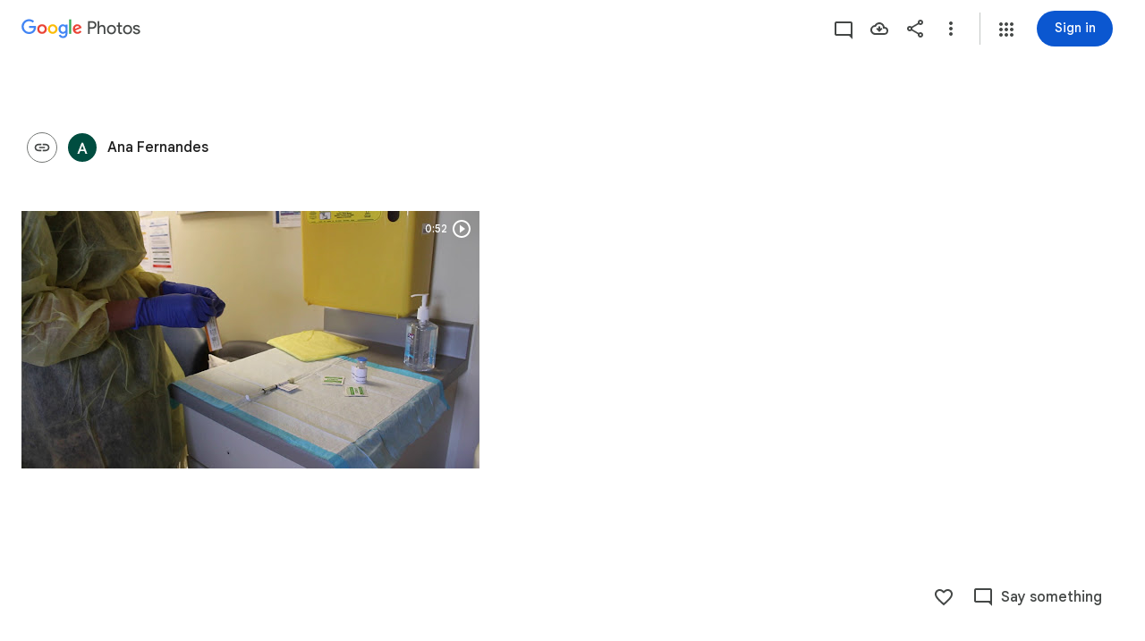

--- FILE ---
content_type: text/javascript; charset=UTF-8
request_url: https://photos.google.com/_/scs/social-static/_/js/k=boq.PhotosUi.en_US.7hTswQPLTPY.2019.O/ck=boq.PhotosUi.SeHWdQuWJPQ.L.B1.O/am=AAAAiDWAMzCbS_znAkAEGb-_4wL6x9OCcINGhhcMv9kL/d=1/exm=A7fCU,AfoSr,Ahp3ie,B7iQrb,BVgquf,E2VjNc,EAvPLb,EFQ78c,FTPxE,IXJ14b,IZT63,Ihy5De,IoAGb,JNoxi,KUM7Z,KfblCf,Kl6Zic,L1AAkb,LEikZe,Lcfkne,LuJzrb,LvGhrf,MI6k7c,MpJwZc,NwH0H,O1Gjze,O6y8ed,OTA3Ae,OlyvMc,P6sQOc,PrPYRd,QIhFr,RMhBfe,RqjULd,RyvaUb,SdcwHb,SpsfSb,Tzmv8c,UBtLbd,UUJqVe,Uas9Hd,Ulmmrd,V3dDOb,WO9ee,WhgWDf,Wp0seb,X07lSd,XVMNvd,XqvODd,YYmHzb,Z15FGf,ZDZcre,ZvHseb,ZwDk9d,_b,_tp,aW3pY,ag510,byfTOb,cVmA2c,e5qFLc,ebZ3mb,fWEBl,gJzDyc,gychg,h1gxcb,hKSk3e,hc6Ubd,hdW3jf,iH3IVc,ig9vTc,il3TSb,j85GYd,kjKdXe,l5KCsc,lXKNFb,lazG7b,lfpdyf,lsjVmc,lwddkf,m9oV,mI3LFb,mSX26d,mdR7q,mzzZzc,n73qwf,nbAYS,oXwu8d,oYstKb,opk1D,p0FwGc,p3hmRc,p9Imqf,pNBFbe,pjICDe,pw70Gc,qTnoBf,rCcCxc,rgKQFc,suMGRe,tAtwtc,w9hDv,wiX7yc,ws9Tlc,xKVq6d,xQtZb,xUdipf,zbML3c,zeQjRb,zr1jrb/excm=_b,_tp,sharedcollection/ed=1/br=1/wt=2/ujg=1/rs=AGLTcCPeBuuNeyVVOkWPcu7RhSKLQE5LFQ/ee=EVNhjf:pw70Gc;EmZ2Bf:zr1jrb;F2qVr:YClzRc;JsbNhc:Xd8iUd;K5nYTd:ZDZcre;LBgRLc:SdcwHb;Me32dd:MEeYgc;MvK0qf:ACRZh;NJ1rfe:qTnoBf;NPKaK:SdcwHb;NSEoX:lazG7b;O8Cmgf:XOYapd;Pjplud:EEDORb;QGR0gd:Mlhmy;SNUn3:ZwDk9d;ScI3Yc:e7Hzgb;Uvc8o:VDovNc;YIZmRd:A1yn5d;Zk62nb:E1UXVb;a56pNe:JEfCwb;cEt90b:ws9Tlc;dIoSBb:SpsfSb;dowIGb:ebZ3mb;eBAeSb:zbML3c;gty1Xc:suMGRe;iFQyKf:QIhFr;lOO0Vd:OTA3Ae;oGtAuc:sOXFj;pXdRYb:p0FwGc;qafBPd:yDVVkb;qddgKe:xQtZb;wR5FRb:rgKQFc;xqZiqf:wmnU7d;yxTchf:KUM7Z;zxnPse:GkRiKb/dti=1/m=WiC0rd?wli=PhotosUi.wWX6XQ9YKG4.createPhotosEditorPrimaryModuleNoSimd.O%3A%3BPhotosUi.sGJsE-sR3uY.createPhotosEditorPrimaryModuleSimd.O%3A%3BPhotosUi.8bnho12kYkc.skottieWasm.O%3A%3BPhotosUi.mj-dS_xRyWQ.twixWasm.O%3A%3B
body_size: 183
content:
"use strict";this.default_PhotosUi=this.default_PhotosUi||{};(function(_){var window=this;
try{
_.LPa=_.x("WiC0rd",[_.yk,_.$s]);
_.mcf=function(a,b){return new _.Qe(a.Nk+"",a.ctor,b?b.ctor:()=>{})};
_.q4=class extends _.v{constructor(a){super(a)}getTitle(){return _.ti(this,2)}setTitle(a){return _.E(this,2,a)}Qd(){return _.C(this,2)}};_.q4.prototype.Sa="g7izX";var shf=_.Id(100494314,_.np,_.q4);_.op[100494314]={aKb:shf};var r4=class extends _.v{constructor(a){super(a)}};r4.prototype.Sa="B6ZlKe";var thf=_.Id(100494314,_.pp,r4);_.qp[100494314]={bKb:thf};_.e4(_.mcf(thf,shf),(a,b,c)=>{const d=a.mj();a=_.z(d,_.am,1).ob();const e=_.Fy(new _.lw,a),f=_.aw(new _.bw,a),g=_.xC(new _.pC,a);let k=null;const l=m=>{_.oI(c,e,(p,q,t,u)=>{p=q.getExtension(_.QI);q=_.ti(p,2);p.setTitle(m);u();k=q;return!1});_.oI(c,f,(p,q,t,u)=>{k=q.getTitle();q.setTitle(m);u();return!1});_.oI(c,g,(p,q,t,u)=>{k=_.ti(q,2);m&&q.setTitle(m);u();return!1})};l(_.ti(d,2));k!==null&&b.then(()=>{l(_.ti(d,2))}).Ad(()=>{l(k)})},"H4TMze");
_.rI({Si:shf},(a,b,c)=>{a=a.Ck;a=_.Fy(new _.lw,_.z(a,_.am,1).ob());_.oI(c,a,d=>d.response instanceof _.Wy&&(_.Yy(d.response)||_.knb(d.response))?!0:!1);_.Ep(c,_.$I);_.Ep(c,_.xD)},"L5tgId");_.Pu({Ub:_.q4,responseType:r4},()=>_.CC,"TBoQZc");_.Ou({Ub:_.q4,responseType:r4},()=>_.KD,(a,b,c)=>{b=!1;for(const d of _.JD(c)){const e=_.zpc(d);let f;if(((f=e)==null?void 0:f.ob())===_.z(a,_.am,1).ob()){b=!0;let g;(g=e)==null||g.setTitle(a.Qd())}}return b?c:null},"dVK1fb");
_.Ou({Ub:_.q4,responseType:r4},()=>_.tB,(a,b,c)=>(b=_.aj(c,_.CV))&&b.Qn()===_.z(a,_.am,1).ob()?(b.setTitle(a.Qd()),c):null,"cTqWxc");new _.Gg(_.q4);new _.Gg(r4);_.uhf=new _.Qe("uF3Orb",r4,_.q4,[_.bk,100494314,_.ck,!1,_.dk,"/PhotosFeService.PhotosUpdateEnvelopeTitle"]);
_.n("WiC0rd");
_.gr(_.LPa,class extends _.hr{static Ha(){return{service:{wb:_.oE},model:{album:_.Y3}}}constructor(a){super();this.Za=a.service.wb;this.model=a.model.album}setTitle(a){const b=new _.am;_.rv(b,this.model.Pc()||this.model.Ta());const c=new _.q4;_.B(c,_.am,1,b);c.setTitle(a);return this.Za.Ia(_.uhf.getInstance(c)).then()}});
_.r();
}catch(e){_._DumpException(e)}
}).call(this,this.default_PhotosUi);
// Google Inc.


--- FILE ---
content_type: text/javascript; charset=UTF-8
request_url: https://photos.google.com/_/scs/social-static/_/js/k=boq.PhotosUi.en_US.7hTswQPLTPY.2019.O/ck=boq.PhotosUi.SeHWdQuWJPQ.L.B1.O/am=AAAAiDWAMzCbS_znAkAEGb-_4wL6x9OCcINGhhcMv9kL/d=1/exm=A7fCU,Ahp3ie,B7iQrb,BVgquf,E2VjNc,EAvPLb,EFQ78c,IXJ14b,IZT63,Ihy5De,IoAGb,JNoxi,KUM7Z,KfblCf,Kl6Zic,L1AAkb,LEikZe,Lcfkne,LuJzrb,LvGhrf,MI6k7c,MpJwZc,NwH0H,O1Gjze,O6y8ed,OTA3Ae,OlyvMc,P6sQOc,PrPYRd,QIhFr,RMhBfe,RqjULd,RyvaUb,SdcwHb,SpsfSb,UBtLbd,UUJqVe,Uas9Hd,Ulmmrd,V3dDOb,WO9ee,Wp0seb,XVMNvd,XqvODd,YYmHzb,Z15FGf,ZDZcre,ZwDk9d,_b,_tp,aW3pY,ag510,byfTOb,cVmA2c,e5qFLc,ebZ3mb,gJzDyc,gychg,h1gxcb,hKSk3e,hc6Ubd,hdW3jf,iH3IVc,ig9vTc,j85GYd,kjKdXe,l5KCsc,lXKNFb,lazG7b,lfpdyf,lsjVmc,lwddkf,m9oV,mI3LFb,mSX26d,mdR7q,mzzZzc,n73qwf,nbAYS,opk1D,p0FwGc,p3hmRc,p9Imqf,pNBFbe,pjICDe,pw70Gc,qTnoBf,rCcCxc,rgKQFc,suMGRe,w9hDv,wiX7yc,ws9Tlc,xKVq6d,xQtZb,xUdipf,zbML3c,zeQjRb,zr1jrb/excm=_b,_tp,sharedcollection/ed=1/br=1/wt=2/ujg=1/rs=AGLTcCPeBuuNeyVVOkWPcu7RhSKLQE5LFQ/ee=EVNhjf:pw70Gc;EmZ2Bf:zr1jrb;F2qVr:YClzRc;JsbNhc:Xd8iUd;K5nYTd:ZDZcre;LBgRLc:SdcwHb;Me32dd:MEeYgc;MvK0qf:ACRZh;NJ1rfe:qTnoBf;NPKaK:SdcwHb;NSEoX:lazG7b;O8Cmgf:XOYapd;Pjplud:EEDORb;QGR0gd:Mlhmy;SNUn3:ZwDk9d;ScI3Yc:e7Hzgb;Uvc8o:VDovNc;YIZmRd:A1yn5d;Zk62nb:E1UXVb;a56pNe:JEfCwb;cEt90b:ws9Tlc;dIoSBb:SpsfSb;dowIGb:ebZ3mb;eBAeSb:zbML3c;gty1Xc:suMGRe;iFQyKf:QIhFr;lOO0Vd:OTA3Ae;oGtAuc:sOXFj;pXdRYb:p0FwGc;qafBPd:yDVVkb;qddgKe:xQtZb;wR5FRb:rgKQFc;xqZiqf:wmnU7d;yxTchf:KUM7Z;zxnPse:GkRiKb/dti=1/m=X07lSd?wli=PhotosUi.wWX6XQ9YKG4.createPhotosEditorPrimaryModuleNoSimd.O%3A%3BPhotosUi.sGJsE-sR3uY.createPhotosEditorPrimaryModuleSimd.O%3A%3BPhotosUi.8bnho12kYkc.skottieWasm.O%3A%3BPhotosUi.mj-dS_xRyWQ.twixWasm.O%3A%3B
body_size: -201
content:
"use strict";this.default_PhotosUi=this.default_PhotosUi||{};(function(_){var window=this;
try{
_.yPa=_.x("X07lSd",[_.$s]);
_.n("X07lSd");
var tgf=function(a){a=a.zw;let b="",c=_.zdf(a);b+=a>0?'<div class="'+_.N("W9Flyd")+'" role="button" aria-label="'+_.N(c)+'" jsaction="click:'+_.N("eQuaEb")+';"><div class="'+_.N("lH9naf")+'">'+_.I(a)+'</div><div class="'+_.N("QIwV9")+'"></div></div>':"";return(0,_.H)(b)},ugf=function(){return _.P(_.Q(),_.GV({Ga:"AwqvXb"}))};_.gr(_.yPa,class extends _.hr{static Ha(){return{model:{album:_.Y3}}}constructor(a){super();this.ha=a.model.album}Ds(){return new vgf(this.ha)}});
var vgf=class extends _.vT{constructor(a){super();this.ka=a;_.uT(this,new wgf);_.uT(this,new xgf(this.ka));_.uT(this,new ygf)}ha(a){_.Edf(a)||super.ha(a)}},wgf=class extends _.tT{Ma(a){return _.vr(tgf,{zw:a.zk().Py()||0})}getLocation(){return 1}getPriority(){return 0}Uj(a){return(a.zk().Py()||0)>0}},xgf=class extends _.tT{constructor(a){super();this.ha=a}Ma(a){return _.kl("DIV",null,this.ha.If(_.kw(a.item)||null))}getLocation(){return 2}getPriority(){return 0}Uj(a){var b=this.ha.ac();return(_.xi(b,
32)||0)>1&&!_.Edf(a)&&!!_.kw(a.item)}},ygf=class extends _.tT{Ma(){return _.vr(ugf)}getLocation(){return 0}getPriority(){return 5}Uj(a){return!!a.zk().Xf()}};



_.r();
}catch(e){_._DumpException(e)}
}).call(this,this.default_PhotosUi);
// Google Inc.


--- FILE ---
content_type: text/javascript; charset=UTF-8
request_url: https://photos.google.com/_/scs/social-static/_/js/k=boq.PhotosUi.en_US.7hTswQPLTPY.2019.O/ck=boq.PhotosUi.SeHWdQuWJPQ.L.B1.O/am=AAAAiDWAMzCbS_znAkAEGb-_4wL6x9OCcINGhhcMv9kL/d=1/exm=A7fCU,AfoSr,Ahp3ie,B7iQrb,BVgquf,E2VjNc,EAvPLb,EFQ78c,IXJ14b,IZT63,Ihy5De,IoAGb,JNoxi,KUM7Z,KfblCf,Kl6Zic,L1AAkb,LEikZe,Lcfkne,LuJzrb,LvGhrf,MI6k7c,MpJwZc,NwH0H,O1Gjze,O6y8ed,OTA3Ae,OlyvMc,P6sQOc,PrPYRd,QIhFr,RMhBfe,RqjULd,RyvaUb,SdcwHb,SpsfSb,Tzmv8c,UBtLbd,UUJqVe,Uas9Hd,Ulmmrd,V3dDOb,WO9ee,Wp0seb,X07lSd,XVMNvd,XqvODd,YYmHzb,Z15FGf,ZDZcre,ZvHseb,ZwDk9d,_b,_tp,aW3pY,ag510,byfTOb,cVmA2c,e5qFLc,ebZ3mb,fWEBl,gJzDyc,gychg,h1gxcb,hKSk3e,hc6Ubd,hdW3jf,iH3IVc,ig9vTc,j85GYd,kjKdXe,l5KCsc,lXKNFb,lazG7b,lfpdyf,lsjVmc,lwddkf,m9oV,mI3LFb,mSX26d,mdR7q,mzzZzc,n73qwf,nbAYS,oXwu8d,opk1D,p0FwGc,p3hmRc,p9Imqf,pNBFbe,pjICDe,pw70Gc,qTnoBf,rCcCxc,rgKQFc,suMGRe,tAtwtc,w9hDv,wiX7yc,ws9Tlc,xKVq6d,xQtZb,xUdipf,zbML3c,zeQjRb,zr1jrb/excm=_b,_tp,sharedcollection/ed=1/br=1/wt=2/ujg=1/rs=AGLTcCPeBuuNeyVVOkWPcu7RhSKLQE5LFQ/ee=EVNhjf:pw70Gc;EmZ2Bf:zr1jrb;F2qVr:YClzRc;JsbNhc:Xd8iUd;K5nYTd:ZDZcre;LBgRLc:SdcwHb;Me32dd:MEeYgc;MvK0qf:ACRZh;NJ1rfe:qTnoBf;NPKaK:SdcwHb;NSEoX:lazG7b;O8Cmgf:XOYapd;Pjplud:EEDORb;QGR0gd:Mlhmy;SNUn3:ZwDk9d;ScI3Yc:e7Hzgb;Uvc8o:VDovNc;YIZmRd:A1yn5d;Zk62nb:E1UXVb;a56pNe:JEfCwb;cEt90b:ws9Tlc;dIoSBb:SpsfSb;dowIGb:ebZ3mb;eBAeSb:zbML3c;gty1Xc:suMGRe;iFQyKf:QIhFr;lOO0Vd:OTA3Ae;oGtAuc:sOXFj;pXdRYb:p0FwGc;qafBPd:yDVVkb;qddgKe:xQtZb;wR5FRb:rgKQFc;xqZiqf:wmnU7d;yxTchf:KUM7Z;zxnPse:GkRiKb/dti=1/m=FTPxE?wli=PhotosUi.wWX6XQ9YKG4.createPhotosEditorPrimaryModuleNoSimd.O%3A%3BPhotosUi.sGJsE-sR3uY.createPhotosEditorPrimaryModuleSimd.O%3A%3BPhotosUi.8bnho12kYkc.skottieWasm.O%3A%3BPhotosUi.mj-dS_xRyWQ.twixWasm.O%3A%3B
body_size: 404
content:
"use strict";this.default_PhotosUi=this.default_PhotosUi||{};(function(_){var window=this;
try{
_.KOa=_.x("jtCp3e",[_.Hk,_.Sl]);
_.n("jtCp3e");
var Q9e=function(a,b){var c=b.Pa;a=_.Z(new _.Y("{VIEWER_GENDER,select,female{Automatically adding photos}male{Automatically adding photos}other{Automatically adding photos}}"),{VIEWER_GENDER:c});let d='<div class="'+_.N("KHDibc")+'">';c=_.Z(new _.Y("{VIEWER_GENDER,select,female{New photos of selected faces are being automatically added to this album. Anyone with the link to the album will see photos as they're added. You can turn this off in album options.}male{New photos of selected faces are being automatically added to this album. Anyone with the link to the album will see photos as they're added. You can turn this off in album options.}other{New photos of selected faces are being automatically added to this album. Anyone with the link to the album will see photos as they're added. You can turn this off in album options.}}"),
{VIEWER_GENDER:c});d=d+c+"</div>";return _.P(_.Q(),_.eN({title:(0,_.H)(a),content:(0,_.H)(d),buttons:_.P(_.Q(),_.jN(b,void 0,void 0,void 0,void 0,void 0,void 0,void 0,"8919",void 0,"8838")),Ka:"51314"},b))};_.R9e=function(a){a=a.nb.wi(a.render());a.show();return a.after()};_.S9e=class extends _.nr{static Ha(){return{Qa:{soy:_.Dr},service:{dialog:_.$M}}}constructor(a){super();this.soy=a.Qa.soy;this.nb=a.service.dialog}render(){return this.soy.qb(Q9e)}na(){return this.soy.ha(Q9e)}};_.mr(_.KOa,_.S9e);

_.r();
_.PPa=_.x("FTPxE",[_.Hk,_.$s,_.KOa,_.Sl,_.At,_.Kt]);
_.n("FTPxE");
var yhf=function(a,b){return _.P(_.Q(),_.iR(b,void 0,void 0,"p1N6Le","57156; track:impression,click",void 0,"Almost done","Invite family or friends"))},zhf=class extends _.R{static Ha(){return{Qa:{soy:_.Dr},model:{album:_.Y3},renderer:{iR:_.S9e},service:{dialog:_.$M,login:_.gI,share:_.C1}}}constructor(a){super();this.ha=!1;this.soy=a.Qa.soy;this.Da=a.renderer.iR;this.nb=a.service.dialog;this.na=a.service.login;this.Ea=a.service.share;this.model=a.model.album;this.Aa=_.U(_.V().Ia(()=>{if(!this.ha&&
this.model.yU()&&!this.model.Ob()){this.ha=!0;var b=this.soy.qb(yhf);this.va().append(b);_.su(this,b).then(c=>{_.HM(c,this.va().Ab());c.ka(2)})}}).kb())}Fa(a){this.nb.mr()||this.action(a)}action(){_.wl()?(_.GI(187).start(),(this.model.Ob()||!_.Mw(this.model.ac())?_.We():_.R9e(this.Da).then()).then(()=>{_.hHe(this.Ea,{Sg:{hE:this.model.Pc(),XW:_.ti(this.model.tc,33),qf:this.model.Ta(),Kc:this.model.Ob(),Uk:this.model.Uk(),di:this.model.di(),tt:this.model.Qk(),qk:this.model.qk(),aD:_.ZGe(_.Saf(this.model)),
Ol:this.model.Mv()},Eo:this,eO:this.model.ee(),ED:this.model.vx(),yp:this.model.yp(),kG:this.model.Pc()?31:30,Ol:this.model.Mv(),wM:this.model.qp()})})):this.ka()}ka(){var a=_.sr(window).be();a=a===2||a===3;const b={url:_.ti(this.model.tc,33)};a&&this.model.di()&&_.ti(this.model.tc,33)&&navigator.share&&navigator.canShare(b)?navigator.share(b):this.na.login()}oa(){this.Aa()}};zhf.prototype.$wa$bTXwyd=function(){return this.oa};zhf.prototype.$wa$yNOgUd=function(){return this.ka};
zhf.prototype.$wa$JIbuQc=function(){return this.action};zhf.prototype.$wa$RgDDte=function(){return this.Fa};_.S(_.PPa,zhf);
_.r();
}catch(e){_._DumpException(e)}
}).call(this,this.default_PhotosUi);
// Google Inc.


--- FILE ---
content_type: text/javascript; charset=UTF-8
request_url: https://photos.google.com/_/scs/social-static/_/js/k=boq.PhotosUi.en_US.7hTswQPLTPY.2019.O/ck=boq.PhotosUi.SeHWdQuWJPQ.L.B1.O/am=AAAAiDWAMzCbS_znAkAEGb-_4wL6x9OCcINGhhcMv9kL/d=1/exm=A7fCU,AfoSr,Ahp3ie,B7iQrb,BVgquf,E2VjNc,EAvPLb,EFQ78c,FTPxE,IXJ14b,IZT63,Ihy5De,IoAGb,JNoxi,KUM7Z,KfblCf,Kl6Zic,L1AAkb,LEikZe,Lcfkne,LuJzrb,LvGhrf,MI6k7c,MpJwZc,NwH0H,O1Gjze,O6y8ed,OTA3Ae,OlyvMc,P6sQOc,PrPYRd,QIhFr,RMhBfe,RqjULd,RyvaUb,SdcwHb,SpsfSb,Tzmv8c,UBtLbd,UUJqVe,Uas9Hd,Ulmmrd,V3dDOb,WO9ee,WhgWDf,WiC0rd,Wp0seb,X07lSd,XVMNvd,XqvODd,YYmHzb,Z15FGf,ZDZcre,ZvHseb,ZwDk9d,_b,_tp,aW3pY,ag510,byfTOb,cVmA2c,e5qFLc,ebZ3mb,fWEBl,gJzDyc,gychg,h1gxcb,hKSk3e,hc6Ubd,hdW3jf,iH3IVc,iOpRIf,ig9vTc,il3TSb,j85GYd,kjKdXe,l5KCsc,lXKNFb,lazG7b,lfpdyf,lsjVmc,lwddkf,m9oV,mI3LFb,mSX26d,mdR7q,mzzZzc,n73qwf,nbAYS,oXwu8d,oYstKb,opk1D,p0FwGc,p3hmRc,p9Imqf,pNBFbe,pjICDe,pw70Gc,qTnoBf,rCcCxc,rgKQFc,suMGRe,tAtwtc,w9hDv,wiX7yc,ws9Tlc,xKVq6d,xQtZb,xUdipf,zbML3c,zeQjRb,zr1jrb/excm=_b,_tp,sharedcollection/ed=1/br=1/wt=2/ujg=1/rs=AGLTcCPeBuuNeyVVOkWPcu7RhSKLQE5LFQ/ee=EVNhjf:pw70Gc;EmZ2Bf:zr1jrb;F2qVr:YClzRc;JsbNhc:Xd8iUd;K5nYTd:ZDZcre;LBgRLc:SdcwHb;Me32dd:MEeYgc;MvK0qf:ACRZh;NJ1rfe:qTnoBf;NPKaK:SdcwHb;NSEoX:lazG7b;O8Cmgf:XOYapd;Pjplud:EEDORb;QGR0gd:Mlhmy;SNUn3:ZwDk9d;ScI3Yc:e7Hzgb;Uvc8o:VDovNc;YIZmRd:A1yn5d;Zk62nb:E1UXVb;a56pNe:JEfCwb;cEt90b:ws9Tlc;dIoSBb:SpsfSb;dowIGb:ebZ3mb;eBAeSb:zbML3c;gty1Xc:suMGRe;iFQyKf:QIhFr;lOO0Vd:OTA3Ae;oGtAuc:sOXFj;pXdRYb:p0FwGc;qafBPd:yDVVkb;qddgKe:xQtZb;wR5FRb:rgKQFc;xqZiqf:wmnU7d;yxTchf:KUM7Z;zxnPse:GkRiKb/dti=1/m=H9DA2?wli=PhotosUi.wWX6XQ9YKG4.createPhotosEditorPrimaryModuleNoSimd.O%3A%3BPhotosUi.sGJsE-sR3uY.createPhotosEditorPrimaryModuleSimd.O%3A%3BPhotosUi.8bnho12kYkc.skottieWasm.O%3A%3BPhotosUi.mj-dS_xRyWQ.twixWasm.O%3A%3B
body_size: -674
content:
"use strict";this.default_PhotosUi=this.default_PhotosUi||{};(function(_){var window=this;
try{
_.S9a=_.x("H9DA2",[]);
_.n("H9DA2");
_.dmh=class extends _.hr{};_.gr(_.S9a,_.dmh);
_.r();
}catch(e){_._DumpException(e)}
}).call(this,this.default_PhotosUi);
// Google Inc.


--- FILE ---
content_type: text/javascript; charset=UTF-8
request_url: https://photos.google.com/_/scs/social-static/_/js/k=boq.PhotosUi.en_US.7hTswQPLTPY.2019.O/ck=boq.PhotosUi.SeHWdQuWJPQ.L.B1.O/am=AAAAiDWAMzCbS_znAkAEGb-_4wL6x9OCcINGhhcMv9kL/d=1/exm=_b,_tp/excm=_b,_tp,sharedcollection/ed=1/br=1/wt=2/ujg=1/rs=AGLTcCPeBuuNeyVVOkWPcu7RhSKLQE5LFQ/ee=EVNhjf:pw70Gc;EmZ2Bf:zr1jrb;F2qVr:YClzRc;JsbNhc:Xd8iUd;K5nYTd:ZDZcre;LBgRLc:SdcwHb;Me32dd:MEeYgc;MvK0qf:ACRZh;NJ1rfe:qTnoBf;NPKaK:SdcwHb;NSEoX:lazG7b;O8Cmgf:XOYapd;Pjplud:EEDORb;QGR0gd:Mlhmy;SNUn3:ZwDk9d;ScI3Yc:e7Hzgb;Uvc8o:VDovNc;YIZmRd:A1yn5d;Zk62nb:E1UXVb;a56pNe:JEfCwb;cEt90b:ws9Tlc;dIoSBb:SpsfSb;dowIGb:ebZ3mb;eBAeSb:zbML3c;gty1Xc:suMGRe;iFQyKf:QIhFr;lOO0Vd:OTA3Ae;oGtAuc:sOXFj;pXdRYb:p0FwGc;qafBPd:yDVVkb;qddgKe:xQtZb;wR5FRb:rgKQFc;xqZiqf:wmnU7d;yxTchf:KUM7Z;zxnPse:GkRiKb/dti=1/m=byfTOb,lsjVmc,LEikZe?wli=PhotosUi.wWX6XQ9YKG4.createPhotosEditorPrimaryModuleNoSimd.O%3A%3BPhotosUi.sGJsE-sR3uY.createPhotosEditorPrimaryModuleSimd.O%3A%3BPhotosUi.8bnho12kYkc.skottieWasm.O%3A%3BPhotosUi.mj-dS_xRyWQ.twixWasm.O%3A%3B
body_size: 15442
content:
"use strict";this.default_PhotosUi=this.default_PhotosUi||{};(function(_){var window=this;
try{
var yza,zza,Jza,Aza,Cza,Bza,Gza,Dza,lo;_.Vn=function(a,b){_.Bha(a,b,"unknown")};
_.uza=function(){var a=_.Gb(),b="";_.yba()?(b=/Windows (?:NT|Phone) ([0-9.]+)/,b=(a=b.exec(a))?a[1]:"0.0"):_.Qb()?(b=/(?:iPhone|iPod|iPad|CPU)\s+OS\s+(\S+)/,b=(a=b.exec(a))&&a[1].replace(/_/g,".")):_.Rb()?(b=/Mac OS X ([0-9_.]+)/,b=(a=b.exec(a))?a[1].replace(/_/g,"."):"10"):_.jba(_.Gb(),"KaiOS")?(b=/(?:KaiOS)\/(\S+)/i,b=(a=b.exec(a))&&a[1]):_.Pb()?(b=/Android\s+([^\);]+)(\)|;)/,b=(a=b.exec(a))&&a[1]):_.zba()&&(b=/(?:CrOS\s+(?:i686|x86_64)\s+([0-9.]+))/,b=(a=b.exec(a))&&a[1]);return b||""};
_.ql.prototype.Ak=_.ca(20,function(){try{return this.ha?this.ha.responseText:""}catch(a){return""}});_.Wn=function(a,b,c){return _.ld(a,b,c==null?c:_.Cc(c),0)};_.Xn=function(){var a=_.yf();return _.ti(a,2)};_.Yn=function(a){if(a.nk&&typeof a.nk=="function")return a.nk();if(typeof Map!=="undefined"&&a instanceof Map||typeof Set!=="undefined"&&a instanceof Set)return Array.from(a.values());if(typeof a==="string")return a.split("");if(_.ha(a)){const b=[],c=a.length;for(let d=0;d<c;d++)b.push(a[d]);return b}return _.pb(a)};
_.vza=function(a){if(a.Nr&&typeof a.Nr=="function")return a.Nr();if(!a.nk||typeof a.nk!="function"){if(typeof Map!=="undefined"&&a instanceof Map)return Array.from(a.keys());if(!(typeof Set!=="undefined"&&a instanceof Set)){if(_.ha(a)||typeof a==="string"){const b=[];a=a.length;for(let c=0;c<a;c++)b.push(c);return b}return _.qb(a)}}};
_.wza=function(a,b,c){if(a.forEach&&typeof a.forEach=="function")a.forEach(b,c);else if(_.ha(a)||typeof a==="string")Array.prototype.forEach.call(a,b,c);else{const d=_.vza(a),e=_.Yn(a),f=e.length;for(let g=0;g<f;g++)b.call(c,e[g],d&&d[g],a)}};_.Zn=function(a){return a==null?"":String(a)};_.xza=function(){return Math.floor(Math.random()*2147483648).toString(36)+Math.abs(Math.floor(Math.random()*2147483648)^_.Yg()).toString(36)};_.$n=function(){return _.kf("Im6cmf").string()};
_.ao=function(a,b){this.Da=this.Aa=this.ma="";this.ka=null;this.oa=this.Ea="";this.na=!1;let c;a instanceof _.ao?(this.na=b!==void 0?b:a.na,_.bo(this,a.ma),this.Aa=a.Aa,_.co(this,a.jx()),_.eo(this,a.ka),_.fo(this,a.getPath()),_.go(this,a.ha.clone()),this.oa=a.oa):a&&(c=String(a).match(_.Ae))?(this.na=!!b,_.bo(this,c[1]||"",!0),this.Aa=yza(c[2]||""),_.co(this,c[3]||"",!0),_.eo(this,c[4]),_.fo(this,c[5]||"",!0),_.go(this,c[6]||"",!0),this.oa=yza(c[7]||"")):(this.na=!!b,this.ha=new _.ho(null,this.na))};
_.ao.prototype.toString=function(){const a=[];var b=this.ma;b&&a.push(zza(b,Aza,!0),":");var c=this.jx();if(c||b=="file")a.push("//"),(b=this.Aa)&&a.push(zza(b,Aza,!0),"@"),a.push(_.Ge(c).replace(/%25([0-9a-fA-F]{2})/g,"%$1")),c=this.ka,c!=null&&a.push(":",String(c));if(c=this.getPath())this.Da&&c.charAt(0)!="/"&&a.push("/"),a.push(zza(c,c.charAt(0)=="/"?Bza:Cza,!0));(c=this.ha.toString())&&a.push("?",c);(c=this.oa)&&a.push("#",zza(c,Dza));return a.join("")};
_.ao.prototype.resolve=function(a){const b=this.clone();let c=!!a.ma;c?_.bo(b,a.ma):c=!!a.Aa;c?b.Aa=a.Aa:c=!!a.Da;c?_.co(b,a.jx()):c=a.ka!=null;let d=a.getPath();if(c)_.eo(b,a.ka);else if(c=!!a.Ea){if(d.charAt(0)!="/")if(this.Da&&!this.Ea)d="/"+d;else{const e=b.getPath().lastIndexOf("/");e!=-1&&(d=b.getPath().slice(0,e+1)+d)}d=_.Eza(d)}c?_.fo(b,d):c=a.ha.toString()!=="";c?_.go(b,a.ha.clone()):c=!!a.oa;c&&(b.oa=a.oa);return b};_.ao.prototype.clone=function(){return new _.ao(this)};
_.bo=function(a,b,c){a.ma=c?yza(b,!0):b;a.ma&&(a.ma=a.ma.replace(/:$/,""));return a};_.ao.prototype.jx=function(){return this.Da};_.co=function(a,b,c){a.Da=c?yza(b,!0):b;return a};_.eo=function(a,b){if(b){b=Number(b);if(isNaN(b)||b<0)throw Error("Jb`"+b);a.ka=b}else a.ka=null;return a};_.ao.prototype.getPath=function(){return this.Ea};_.fo=function(a,b,c){a.Ea=c?yza(b,!0):b;return a};_.go=function(a,b,c){b instanceof _.ho?(a.ha=b,Fza(a.ha,a.na)):(c||(b=zza(b,Gza)),a.ha=new _.ho(b,a.na))};
_.ao.prototype.getQuery=function(){return this.ha.toString()};_.io=function(a,b,c){a.ha.set(b,c);return a};_.Iza=function(a,b,c){Array.isArray(c)||(c=[String(c)]);_.Hza(a.ha,b,c)};_.jo=function(a,b){return a.ha.get(b)};_.ko=function(a,b){return a instanceof _.ao?a.clone():new _.ao(a,b)};
_.Eza=function(a){if(a==".."||a==".")return"";if(_.Eb(a,"./")||_.Eb(a,"/.")){let b=_.Bb(a,"/");a=a.split("/");const c=[];for(let d=0;d<a.length;){const e=a[d++];e=="."?b&&d==a.length&&c.push(""):e==".."?((c.length>1||c.length==1&&c[0]!="")&&c.pop(),b&&d==a.length&&c.push("")):(c.push(e),b=!0)}return c.join("/")}return a};yza=function(a,b){return a?b?decodeURI(a.replace(/%25/g,"%2525")):decodeURIComponent(a):""};
zza=function(a,b,c){return typeof a==="string"?(a=encodeURI(a).replace(b,Jza),c&&(a=a.replace(/%25([0-9a-fA-F]{2})/g,"%$1")),a):null};Jza=function(a){a=a.charCodeAt(0);return"%"+(a>>4&15).toString(16)+(a&15).toString(16)};Aza=/[#\/\?@]/g;Cza=/[#\?:]/g;Bza=/[#\?]/g;Gza=/[#\?@]/g;Dza=/#/g;_.ho=function(a,b){this.ma=this.ha=null;this.ka=a||null;this.na=!!b};lo=function(a){a.ha||(a.ha=new Map,a.ma=0,a.ka&&_.Bga(a.ka,function(b,c){a.add(_.Aga(b),c)}))};
_.mo=function(a){const b=_.vza(a);if(typeof b=="undefined")throw Error("Lb");const c=new _.ho(null);a=_.Yn(a);for(let d=0;d<b.length;d++){const e=b[d],f=a[d];Array.isArray(f)?_.Hza(c,e,f):c.add(e,f)}return c};_.h=_.ho.prototype;_.h.Zh=function(){lo(this);return this.ma};_.h.add=function(a,b){lo(this);this.ka=null;a=no(this,a);let c=this.ha.get(a);c||this.ha.set(a,c=[]);c.push(b);this.ma+=1;return this};
_.h.remove=function(a){lo(this);a=no(this,a);return this.ha.has(a)?(this.ka=null,this.ma-=this.ha.get(a).length,this.ha.delete(a)):!1};_.h.clear=function(){this.ha=this.ka=null;this.ma=0};_.h.isEmpty=function(){lo(this);return this.ma==0};_.Kza=function(a,b){lo(a);b=no(a,b);return a.ha.has(b)};_.h=_.ho.prototype;_.h.eA=_.ba(44);_.h.forEach=function(a,b){lo(this);this.ha.forEach(function(c,d){c.forEach(function(e){a.call(b,e,d,this)},this)},this)};
_.h.Nr=function(){lo(this);const a=Array.from(this.ha.values()),b=Array.from(this.ha.keys()),c=[];for(let d=0;d<b.length;d++){const e=a[d];for(let f=0;f<e.length;f++)c.push(b[d])}return c};_.h.nk=function(a){lo(this);let b=[];if(typeof a==="string")_.Kza(this,a)&&(b=b.concat(this.ha.get(no(this,a))));else{a=Array.from(this.ha.values());for(let c=0;c<a.length;c++)b=b.concat(a[c])}return b};
_.h.set=function(a,b){lo(this);this.ka=null;a=no(this,a);_.Kza(this,a)&&(this.ma-=this.ha.get(a).length);this.ha.set(a,[b]);this.ma+=1;return this};_.h.get=function(a,b){if(!a)return b;a=this.nk(a);return a.length>0?String(a[0]):b};_.Hza=function(a,b,c){a.remove(b);c.length>0&&(a.ka=null,a.ha.set(no(a,b),_.xa(c)),a.ma+=c.length)};
_.ho.prototype.toString=function(){if(this.ka)return this.ka;if(!this.ha)return"";const a=[],b=Array.from(this.ha.keys());for(let d=0;d<b.length;d++){var c=b[d];const e=_.Ge(c);c=this.nk(c);for(let f=0;f<c.length;f++){let g=e;c[f]!==""&&(g+="="+_.Ge(c[f]));a.push(g)}}return this.ka=a.join("&")};_.ho.prototype.clone=function(){const a=new _.ho;a.ka=this.ka;this.ha&&(a.ha=new Map(this.ha),a.ma=this.ma);return a};
var no=function(a,b){b=String(b);a.na&&(b=b.toLowerCase());return b},Fza=function(a,b){b&&!a.na&&(lo(a),a.ka=null,a.ha.forEach(function(c,d){const e=d.toLowerCase();d!=e&&(this.remove(d),_.Hza(this,e,c))},a));a.na=b};
var UCa=function(a,b){this.ma=a;this.ka=b;if(!c){var c=new _.ao("//www.google.com/images/cleardot.gif");_.io(c,"zx",_.xza())}this.na=c};_.h=UCa.prototype;_.h.Ela=1E4;_.h.mS=!1;_.h.s$=0;_.h.a3=null;_.h.Pga=null;_.h.setTimeout=function(a){this.Ela=a};_.h.start=function(){if(this.mS)throw Error("Vb");this.mS=!0;this.s$=0;VCa(this)};_.h.stop=function(){WCa(this);this.mS=!1};var VCa=function(a){a.s$++;navigator!==null&&"onLine"in navigator&&!navigator.onLine?_.tk((0,_.qe)(a.g0,a,!1),0):(a.ha=new Image,a.ha.onload=(0,_.qe)(a.EIa,a),a.ha.onerror=(0,_.qe)(a.DIa,a),a.ha.onabort=(0,_.qe)(a.CIa,a),a.a3=_.tk(a.FIa,a.Ela,a),a.ha.src=String(a.na))};
_.h=UCa.prototype;_.h.EIa=function(){this.g0(!0)};_.h.DIa=function(){this.g0(!1)};_.h.CIa=function(){this.g0(!1)};_.h.FIa=function(){this.g0(!1)};_.h.g0=function(a){WCa(this);a?(this.mS=!1,this.ma.call(this.ka,!0)):this.s$<=0?VCa(this):(this.mS=!1,this.ma.call(this.ka,!1))};var WCa=function(a){a.ha&&(a.ha.onload=null,a.ha.onerror=null,a.ha.onabort=null,a.ha=null);a.a3&&(_.uk(a.a3),a.a3=null);a.Pga&&(_.uk(a.Pga),a.Pga=null)};var XCa=class extends _.rk{constructor(){super();this.ha=new UCa(this.Aa,this);this.ka=51E3+Math.round(18E3*Math.random())}Aa(a){this.ma=Date.now();this.oa(a)}oa(a){this.na=a;this.dispatchEvent("d")}};XCa.prototype.ma=0;XCa.prototype.na=!0;var YCa=class{constructor(){this.ha=new XCa}};_.Sd(_.yxa,YCa);_.kb().Pq(function(a){const b=new YCa(a);_.ln(a,_.yxa,b)});
_.n("byfTOb");

_.r();
_.n("lsjVmc");
var Pp=function(a,b=!0){_.gb.call(this);this.oa=a;this.ma=new _.Op(this);b&&_.ZCa(this);_.Fg(this,this.ma)};var $Ca=[0,_.jj];_.vj[48448350]=["xsrf",_.jj,$Ca,_.jj];_.Zg(Pp,_.gb);Pp.prototype.ha=null;Pp.prototype.ka="at";Pp.prototype.na=null;_.ZCa=function(a){const b=a.oa.get(_.Cj);b.ka.includes(a.ma);b.Rz(a.ma)};Pp.prototype.configure=function(a,b,c){this.ha=a;this.na=b;c&&(this.ka=c)};_.Op=function(a){this.oa=a};_.Zg(_.Op,_.hf);_.Op.prototype.ma=_.ba(11);_.Op.prototype.ha=_.ba(7);_.Op.prototype.ka=_.ba(16);_.Sd(_.zxa,Pp);_.kb().Pq(function(a){const b=new Pp(a,!1);_.ln(a,_.zxa,b);b.configure(_.kf("SNlM0e").string(null),_.kf("S06Grb").string(null))});
_.r();
_.xp=function(){this.ha=[];this.ma=[]};_.Qe.prototype.eU=_.ca(4,function(){return this.oLa});var GBa=function(a){a.ha.length===0&&(a.ha=a.ma,a.ha.reverse(),a.ma=[])};_.xp.prototype.enqueue=function(a){this.ma.push(a)};_.yp=function(a){GBa(a);return a.ha.pop()};_.HBa=function(a){GBa(a);return _.ja(a.ha)};_.h=_.xp.prototype;_.h.Zh=function(){return this.ha.length+this.ma.length};_.h.isEmpty=function(){return this.ha.length===0&&this.ma.length===0};_.h.clear=function(){this.ha=[];this.ma=[]};
_.h.contains=function(a){return _.pa(this.ha,a)||_.pa(this.ma,a)};_.h.remove=function(a){{var b=this.ha;const c=Array.prototype.lastIndexOf.call(b,a,b.length-1);c>=0?(_.ta(b,c),b=!0):b=!1}return b||_.ua(this.ma,a)};_.h.nk=function(){const a=[];for(var b=this.ha.length-1;b>=0;--b)a.push(this.ha[b]);b=this.ma.length;for(let c=0;c<b;++c)a.push(this.ma[c]);return a};
_.Qp=function(a){let b=0;for(const c in a)b++;return b};_.Rp=function(a,b){a!=null&&this.append.apply(this,arguments)};_.aDa=class extends _.v{constructor(a){super(a)}getValue(){return _.D(this,1)}setValue(a){return _.E(this,1,a)}clearValue(){return _.Qh(this,1)}};_.bDa=_.Id(124712974,_.uj,_.aDa);_.h=_.Rp.prototype;_.h.YG="";_.h.set=function(a){this.YG=""+a};_.h.append=function(a,b,c){this.YG+=String(a);if(b!=null)for(let d=1;d<arguments.length;d++)this.YG+=arguments[d];return this};
_.h.clear=function(){this.YG=""};_.h.toString=function(){return this.YG};
_.Sp=function(a,b){const c=a.search(_.Je);let d=_.Ie(a,0,b,c);if(d<0)return null;let e=a.indexOf("&",d);if(e<0||e>c)e=c;d+=b.length+1;return _.Aga(a.slice(d,e!==-1?e:0))};_.cDa=function(a,b){return a!==null&&b in a};_.Tp=function(a,b){return b(`[${a.substring(4)}`)};_.dDa=function(a){return _.Wja()&&typeof AsyncContext!=="undefined"?AsyncContext.Snapshot.wrap(a):a};_.Vp=function(a){if(a!=null)return _.Up(a)};_.Wp=function(a){return a==null?null:_.Up(a)};
_.Up=function(a){return(0,_.Mc)(a)?Number(a):String(a)};_.$l.prototype.Bf=_.ca(26,function(){return _.di(this,5)});_.yj.prototype.ha=_.ca(2,function(){return _.ki(this,2)});_.Aj.prototype.ha=_.ca(1,function(){return _.ki(this,2)});_.eDa=function(a,b){a=_.Gc?_.Jca(_.Hh(a,b,void 0,void 0,_.Kca)):_.Jca(_.Hh(a,b),!0);return a!=null?a:"0"};_.Zp=function(a,b,c){return _.D(a,_.Kh(a,c,b))};_.fDa=function(a){const b=Number(_.eDa(a,1));a=a.ha();return new Date(b*1E3+a/1E6)};var jDa,kDa,lDa,hDa,iDa;_.$p=function(a,b){return new _.gDa(a,b)};_.cq=function(a){return a>0?a>=0x7fffffffffffffff?hDa:new _.gDa(a,a/4294967296):a<0?a<=-0x7fffffffffffffff?iDa:_.aq(new _.gDa(-a,-a/4294967296)):_.bq};_.aq=function(a){const b=~a.Tm+1|0;return _.$p(b,~a.Rk+!b|0)};jDa=function(a){return a.Rk*4294967296+(a.Tm>>>0)};
_.gDa=class{constructor(a,b){this.Tm=a|0;this.Rk=b|0}toGbigint(){return _.bc?_.cc(BigInt(this.Tm>>>0)+(BigInt(this.Rk)<<BigInt(32))):_.cc(this.toString())}isSafeInteger(){const a=this.Rk>>21;return a==0||a==-1&&!(this.Tm==0&&this.Rk==-2097152)}toString(a){a=a||10;if(a<2||36<a)throw Error("ac`"+a);if(this.isSafeInteger()){var b=jDa(this);return a==10?""+b:b.toString(a)}b=14-(a>>2);var c=Math.pow(a,b),d=_.$p(c,c/4294967296);c=this.div(d);d=Math.abs(jDa(this.YV(c.multiply(d))));let e=a==10?""+d:d.toString(a);
e.length<b&&(e="0000000000000".slice(e.length-b)+e);d=jDa(c);return(a==10?d:d.toString(a))+e}EU(){return this.Tm==0&&this.Rk==0}equals(a){return a==null?!1:this.Tm==a.Tm&&this.Rk==a.Rk}compare(a){return this.Rk==a.Rk?this.Tm==a.Tm?0:this.Tm>>>0>a.Tm>>>0?1:-1:this.Rk>a.Rk?1:-1}add(a){const b=this.Rk>>>16,c=this.Rk&65535;var d=this.Tm>>>16;const e=a.Rk>>>16,f=a.Rk&65535;var g=a.Tm>>>16;a=(this.Tm&65535)+(a.Tm&65535);g=(a>>>16)+(d+g);d=g>>>16;d+=c+f;return _.$p((g&65535)<<16|a&65535,((d>>>16)+(b+e)&
65535)<<16|d&65535)}YV(a){return this.add(_.aq(a))}multiply(a){if(this.EU())return this;if(a.EU())return a;const b=this.Rk>>>16,c=this.Rk&65535,d=this.Tm>>>16,e=this.Tm&65535,f=a.Rk>>>16,g=a.Rk&65535,k=a.Tm>>>16;a=a.Tm&65535;let l,m,p,q;q=e*a;p=(q>>>16)+d*a;m=p>>>16;p=(p&65535)+e*k;m+=p>>>16;m+=c*a;l=m>>>16;m=(m&65535)+d*k;l+=m>>>16;m=(m&65535)+e*g;l=l+(m>>>16)+(b*a+c*k+d*g+e*f)&65535;return _.$p((p&65535)<<16|q&65535,l<<16|m&65535)}div(a){if(a.EU())throw Error("bc");if(this.Rk<0){if(this.equals(iDa)){if(a.equals(kDa)||
a.equals(lDa))return iDa;if(a.equals(iDa))return kDa;var b=this.Rk;b=_.$p(this.Tm>>>1|b<<31,b>>1);b=b.div(a).shiftLeft(1);if(b.equals(_.bq))return a.Rk<0?kDa:lDa;var c=this.YV(a.multiply(b));return b.add(c.div(a))}return a.Rk<0?_.aq(this).div(_.aq(a)):_.aq(_.aq(this).div(a))}if(this.EU())return _.bq;if(a.Rk<0)return a.equals(iDa)?_.bq:_.aq(this.div(_.aq(a)));b=_.bq;for(c=this;c.compare(a)>=0;){let e=Math.max(1,Math.floor(jDa(c)/jDa(a)));var d=Math.ceil(Math.log(e)/Math.LN2);d=d<=48?1:Math.pow(2,d-
48);let f=_.cq(e),g=f.multiply(a);for(;g.Rk<0||g.compare(c)>0;)e-=d,f=_.cq(e),g=f.multiply(a);f.EU()&&(f=kDa);b=b.add(f);c=c.YV(g)}return b}and(a){return _.$p(this.Tm&a.Tm,this.Rk&a.Rk)}or(a){return _.$p(this.Tm|a.Tm,this.Rk|a.Rk)}xor(a){return _.$p(this.Tm^a.Tm,this.Rk^a.Rk)}shiftLeft(a){a&=63;if(a==0)return this;const b=this.Tm;return a<32?_.$p(b<<a,this.Rk<<a|b>>>32-a):_.$p(0,b<<a-32)}};_.bq=_.$p(0,0);kDa=_.$p(1,0);lDa=_.$p(-1,-1);hDa=_.$p(4294967295,2147483647);iDa=_.$p(0,2147483648);
_.mDa=function(a){var b=a.type;if(typeof b==="string")switch(b.toLowerCase()){case "checkbox":case "radio":return a.checked?a.value:null;case "select-one":return b=a.selectedIndex,b>=0?a.options[b].value:null;case "select-multiple":b=[];let c;for(let d=0;c=a.options[d];d++)c.selected&&b.push(c.value);return b.length?b:null}return a.value!=null?a.value:null};_.dq=function(a){_.gb.call(this);this.Da=a;this.na={}};_.cn.prototype.Mg=_.ca(47,function(){return this.ha.length?this.ha[0]:null});
_.dn.prototype.Mg=_.ca(46,function(){return this.ha[0]});_.fq=_.ud(function(a,b,c){if(a.ha!==2)return!1;a=_.Zna(a);_.wd(b,c,a===""?void 0:a);return!0},_.$ea,_.noa);_.nDa=function(a){const b={};a=a.getAllResponseHeaders().split("\r\n");for(let d=0;d<a.length;d++){if(_.Db(a[d]))continue;var c=_.zpa(a[d],":",1);const e=c[0];c=c[1];if(typeof c!=="string")continue;c=c.trim();const f=b[e]||[];b[e]=f;f.push(c)}return _.ob(b,function(d){return d.join(", ")})};
_.gq=function(a){return new _.fh(function(b){let c=a.length;const d=[];if(c){var e=function(g,k,l){c--;d[g]=k?{JK:!0,value:l}:{JK:!1,reason:l};c==0&&b(d)};for(let g=0;g<a.length;g++){var f=a[g];_.$la(f,_.vf(e,g,!0),_.vf(e,g,!1))}}else b(d)})};_.oDa=_.vd(_.mfa,function(a,b,c){b=_.td(_.Ec,b,!0);if(b!=null&&b.length){c=_.pd(a,c);for(let d=0;d<b.length;d++)_.Vea(a.ha,b[d]);_.rd(a,c)}},_.zoa);_.hq=function(a){return a.replace(/[\s\xa0]+/g," ").replace(/^\s+|\s+$/g,"")};
_.iq=function(a,b){return new _.of(a.x-b.x,a.y-b.y)};_.pDa=function(a){switch(a){case 0:return"No Error";case 1:return"Access denied to content document";case 2:return"File not found";case 3:return"Firefox silently errored";case 4:return"Application custom error";case 5:return"An exception occurred";case 6:return"Http response at 400 or 500 level";case 7:return"Request was aborted";case 8:return"Request timed out";case 9:return"The resource is not available offline";default:return"Unrecognized error code"}};
_.Zg(_.dq,_.gb);var qDa=[];_.dq.prototype.listen=function(a,b,c,d){Array.isArray(b)||(b&&(qDa[0]=b.toString()),b=qDa);for(let e=0;e<b.length;e++){const f=_.nk(a,b[e],c||this.handleEvent,d||!1,this.Da||this);if(!f)break;this.na[f.key]=f}return this};_.dq.prototype.Is=function(a,b,c,d){return rDa(this,a,b,c,d)};var rDa=function(a,b,c,d,e,f){if(Array.isArray(c))for(let g=0;g<c.length;g++)rDa(a,b,c[g],d,e,f);else{b=_.mk(b,c,d||a.handleEvent,e,f||a.Da||a);if(!b)return a;a.na[b.key]=b}return a};
_.dq.prototype.El=function(a,b,c,d,e){if(Array.isArray(b))for(let f=0;f<b.length;f++)this.El(a,b[f],c,d,e);else c=c||this.handleEvent,d=_.Pe(d)?!!d.capture:!!d,e=e||this.Da||this,c=_.kqa(c),d=!!d,b=_.lk(a)?a.lt(b,c,d,e):a?(a=_.ok(a))?a.lt(b,c,d,e):null:null,b&&(_.qk(b),delete this.na[b.key]);return this};_.jq=function(a){_.nb(a.na,function(b,c){this.na.hasOwnProperty(c)&&_.qk(b)},a);a.na={}};_.dq.prototype.xd=function(){_.dq.Ji.xd.call(this);_.jq(this)};
_.dq.prototype.handleEvent=function(){throw Error("cc");};
var tDa,uDa,vDa,kq,wDa,xDa,yDa,mq,BDa,nq,HDa,oq,JDa,KDa,LDa,MDa;_.sDa=function(a,b){if(b==null)return new a;b=_.Hda(b);return new a(_.hca(b))};tDa=function(a,b,c){a.push(encodeURIComponent(b)+"="+encodeURIComponent(c))};uDa=function(a){a=a.elements;let b;for(let c=0;b=a[c];c++)if(!b.disabled&&b.type&&b.type.toLowerCase()=="file")return!0;return!1};
vDa=function(a){const b=[];var c=a.elements,d;let e;for(var f=0;d=c.item(f);f++)if(d.form==a&&!d.disabled&&d.tagName!="FIELDSET")switch(e=d.name,d.type.toLowerCase()){case "file":case "submit":case "reset":case "button":break;case "select-multiple":d=_.mDa(d);if(d!=null){let g;for(let k=0;g=d[k];k++)tDa(b,e,g)}break;default:d=_.mDa(d),d!=null&&tDa(b,e,d)}c=a.getElementsByTagName("INPUT");for(d=0;f=c[d];d++)f.form==a&&f.type.toLowerCase()=="image"&&(e=f.name,tDa(b,e,f.value),tDa(b,e+".x","0"),tDa(b,
e+".y","0"));return b.join("&")};kq=function(a,b,c,d,e){this.ma=a;this.ha=b;(b===void 0||b<=0)&&_.qf(Error("Xb`"+b+"`"+(a&&a.getPath())));this.oa=c==1;this.na=d;this.ka=e};wDa=function(a){let b;if(a.length!==0&&typeof(b=a[0])==="string"&&b)return b};xDa=function(a,b,c,d){b!==-1&&(a+=` (HTTP Status: ${b})`);c&&(a+=` (XHR Error Code: ${c}) (XHR Error Message: '${d}')`);return a};yDa=function(){this.constructor.yma||(this.constructor.yma={});this.constructor.yma[this.toString()]=this};
mq=function(a){(this.Da=a)&&_.lq(this,"BEST_EFFORT");_.Yg();this.ma=new _.ao;this.ha="POST";this.Ib=zDa++;ADa||(a=new Date,ADa=a.getHours()*3600+a.getMinutes()*60+a.getSeconds());this.Ua=1+ADa+this.Ib*1E5;this.oa=new _.mg;this.Ya=-1};BDa=function(){_.ia.call(this);this.message="Retryable Server Error"};nq=function(){_.rk.call(this);_.rk.call(this);this.oa=new _.xp;this.Da=new _.mg;this.ha=[];this.ma=[];this.ka=[];this.Fa=new _.dq(this);new _.mg;this.Ja=!0};
_.CDa=class extends _.v{constructor(a){super(a,0,_.CDa.Ge)}getId(){return _.ki(this,1,void 0,_.sc)}};_.CDa.Ge="af.dep";var DDa=class extends _.v{constructor(a){super(a)}},EDa=class extends _.v{constructor(a){super(a,0,EDa.Ge)}};EDa.Ge="xsrf";var FDa=_.Id(48448350,_.uj,EDa),GDa=class extends _.ia{constructor(){super();this.message="XSRF token refresh"}};_.hf.prototype.ka=_.ca(17,function(){});
_.Op.prototype.ka=_.ca(16,function(a){for(let d=0;d<a.length;d++){let e;const f=(e=a[d].ha())==null?void 0:_.aj(e,FDa);var b;if(b=f){b=this.oa;let g=!1;var c=void 0;const k=b.na;_.z(f,DDa,2,_.sc)&&(c=_.z(f,DDa,2,_.sc),c=_.ti(c,1));k&&c===k&&(b.ha=_.ti(f,1,_.sc),g=!0);b=g}if(b)throw new GDa;}});_.hf.prototype.na=_.ca(15,function(){});
_.Zqa.prototype.na=_.ca(14,function(a){a=a[0];if(_.Jh(a,_.tj,2,_.sc)){const b=_.z(a,_.tj,2,_.sc).getExtension(_.Qqa);b&&_.mh(_.Kk(this.oa,_.Gk),function(c){c=c.ha.getWindow().location;var d=c.href;_.ze(c,_.Le(b.getUrl(),"continue",d))})}});_.hf.prototype.ma=_.ca(13,function(){return[]});_.Zqa.prototype.ma=_.ca(12,function(){return _.CDa});_.Op.prototype.ma=_.ca(11,function(){return[]});_.hf.prototype.ha=_.ca(10,function(){});
_.Yqa.prototype.ha=_.ca(9,function(a){const b=_.kf("Dbw5Ud"),c=a.oa.get("x-goog-ext-"+_.bDa.Nk+"-jspb"),d=_.Sp(window.location.href,"rapt");c?a.Oz("rapt",c.substring(2,c.length-2)):d?a.Oz("rapt",d):b.mf()&&a.Oz("rapt",b.string())});_.Msa.prototype.ha=_.ca(8,function(a){var b=_.Lsa;b={"soc-app":b!=null?b:1,"soc-platform":1,"soc-device":_.aia()};a.Z2(b)});
_.Op.prototype.ha=_.ca(7,function(a){var b=this.oa;if(b.ka&&b.ha)if(a.ha=="DELETE")a.mb(b.ha);else{var c=b.ka;b=b.ha;const d=a.na;d?(a=d.elements[c],a||(a=d.ownerDocument.createElement("input"),a.setAttribute("name",c),a.setAttribute("hidden",!0),d.appendChild(a)),a.value=b):a.Na||a.AV(c,b)}});HDa=function(a,b,c){typeof b==="function"?_.gla(c)||b.call(c):b&&typeof b.handleEvent=="function"&&(_.gla(b)||b.handleEvent.call(b))};
oq=function(a,b,c,d){const e=typeof b==="function";(e||!_.gla(b))&&e&&_.gla(d);if(!(e||b&&typeof b.handleEvent=="function"))throw Error("Ea");a=(0,_.qe)(HDa,null,a,b,d);return _.da.setTimeout(a,c||0)};_.IDa={value:3,Oha:!0};kq.prototype.shouldRetry=function(){if(this.oa)var a=!1;else if(a=!!this.ma)a:switch(a=this.ma,a.vY){case "RETRY":a=!0;break a;case "FAIL":a=!1;break a;case "BEST_EFFORT":a=this.na||this.ma.uW;a=this.ha>=500&&a<3?!0:!1;break a;default:throw Error("Yb`"+a.vY);}return a};
kq.prototype.toString=function(){return String(this.ha)};JDa=function(a,b){a=a.map(c=>c.Ge).join(", ");b=b.map(c=>{c=c instanceof _.v?c.constructor.Ge:Array.isArray(c)&&c.length?c[0]instanceof _.v?c[0].constructor.Ge:Array.isArray(c[0])?wDa(c[0]):wDa(c):void 0;return c}).join(", ");return`Expected protos: [${a}]. Returned protos: [${b}].`};
_.pq=class extends _.ia{constructor(a,b,c,d,e){super(`Error code = ${b}`+(c?`, Path = ${c}`:"")+(d?`, Message = ${d}`:"")+(e?`, ${e.ka}`:""));this.name=a;this.ha=b;this.ka=e}getError(){return this.ka}};KDa=class extends _.pq{constructor(a,b,c){super("TooManyProtosError",108,c,"The RequestService interface only supports a single received proto (be it data or error). "+(a&&b?JDa(a,b):""))}};
LDa=class extends _.pq{constructor(a,b,c){super("ExpectedProtoNotFound",109,c,"The expected response proto was not returned by the server."+JDa(a,b))}};MDa=class extends _.pq{constructor(){super("Retry",0,void 0,"An interceptor has requested that the request be retried.")}};_.qq=class extends _.v{constructor(a){super(a,0,_.qq.Ge)}Zm(a){return _.Di(this,9,a,_.sc)}Ei(a){return _.E(this,2,a,_.sc)}getData(){return _.ti(this,4,_.sc)}ha(){return _.z(this,_.uj,10,_.sc)}};_.qq.Ge="er";var rq=class extends _.v{constructor(a){super(a,0,rq.Ge)}};rq.Ge="di";var sq=class extends _.v{constructor(a){super(a,0,sq.Ge)}};sq.Ge="e";var tq=class extends _.v{constructor(a){super(a,0,tq.Ge)}};tq.Ge="f.ri";var NDa=function(a,b){switch(a){case 1:case 3:return 8;case 4:return NaN;case 7:return 100;case 6:return b||7;case 8:return 101;case 5:return 9;default:return 102}},ODa=class extends _.gb{constructor(){super();this.inUse=!1}Ua(){return 0}transfer(a){this.ha.y3(a);this.ka=a}};var PDa=function(a){const b=a.Aa;if(b){const c=new _.Rp;b.forEach((d,e)=>{c.append(_.Ge(e),"=",_.Ge(d),"&")});return c.toString()}return a.na?vDa(a.na):""},QDa=function(a,b,c){const d=a.ka;b=new kq(d,b,void 0,void 0,c);a.ha.H7(d,b)},UDa=class extends ODa{constructor(a){super();this.kk=new _.ql;this.Ld=a;this.Fa=null;this.kk.headers.set("X-Same-Domain","1");_.nk(this.kk,"complete",this.lb,!1,this);_.nk(this.kk,"ready",this.mb,!1,this)}xd(){_.pk(this.kk,"complete",this.lb,!1,this);_.pk(this.kk,"ready",
this.mb,!1,this);this.kk.dispose();super.xd()}transfer(a){this.ha.y3(a);this.ka=a;a.Oz("rt",this.Ld);const b=a.oa;var c=a.Aa!=null||a.na!=null;if(!a.Na||c){if(this.ma&&(c=this.Da.call(null),c!==void 0)){const d=a.na;if(d){let e=d.elements[this.ma];e||(e=d.ownerDocument.createElement("input"),e.setAttribute("name",this.ma),e.setAttribute("hidden",!0),d.appendChild(e));e.value=c}else a.AV(this.ma,c)}this.kk.send(a.getUrl(),a.ha,PDa(a),b)}else this.kk.send(a.getUrl(),a.ha,null,b)}abort(a){this.Fa=a;
this.kk.abort(7)}lb(a){a=a.target;this.ka.Ld=a.getStatus();if(a.isSuccess()){if(a.Ak().length>0||a.getStatus()==204){this.yb(a);return}this.Fa=104}this.oa(a)}mb(){this.ha.KOa(this)}oa(a){var b=this.Fa;this.Fa=0;const c=a.getStatus(),d=a.ka;RDa.exec(a.Ak());let e;b?e=b:d==6&&(a=a.Ak(),e=(b=a.match(SDa))?700+parseInt(b[1],10):(b=a.match(TDa))?Number("6"+b[1]):null);e||(e=NDa(d,c));QDa(this,e)}},SDa=RegExp("var gmail_error\\s*=\\s*(\\d+)","m"),TDa=RegExp("var rc\\s*=\\s*(\\d+)","m"),RDa=RegExp("(?:Additional details|Detailed Technical Info)[\\s\\S]*<pre[^>]*>([\\s\\S]*)<\\/pre>",
"i");var VDa=function(a,b){var c=a.na;if(c==b.length)return 3;var d=b.indexOf("\n",c);if(d==-1)return 1;if(c==d)return a.Ra=0,a.Aa=null,2;const e=b.substring(c,d),f=Number(e);if(isNaN(f))return a.Ra=1,a.Aa="length: "+e.length+", "+e.substring(0,7)+", ssi:"+c+", sei:"+d+", rtl:"+b.length+", "+b.substring(0,Math.min(15,c)),2;if(d+f>b.length)return 1;c=b.substr(d,f);let g;try{g=window.JSON.parse(c)}catch(k){return a.Ra=2,a.Aa=null,2}a.na=d+f;if(Array.isArray(g))for(d=0;d<g.length;d++)a.ha.hDa(a.ka,g[d]);
return a.na==b.length?3:0},WDa=class extends UDa{constructor(){super("c");this.Na=!1;_.nk(this.kk,"readystatechange",this.Xa,!1,this);this.Ea=-1;this.Aa=null;this.Ja=!0}clone(){const a=new WDa;var b=this.Da;a.ma=this.ma;a.Da=b;this.Na&&(a.Na=!0);return a}xd(){_.uk(this.Ea);_.pk(this.kk,"readystatechange",this.Xa,!1,this);super.xd()}Ua(a){if(a.Rta)return 0;const b=a.na;return b&&uDa(b)||_.ng&&!_.yh("420+")||_.og&&!_.yh("1.9")?0:a.Ra||!a.t6?.9:.5}Xa(){_.ng||_.og||_.th||_.uk(this.Ea);_.tl(this.kk)==
3&&this.La(!1)}yb(){_.uk(this.Ea);this.La(!0)}oa(a){const b=this.Na&&a.getStatus()>=500;this.La(!0,b,a.getStatus(),a.ka,a.getLastError());super.oa(a)}La(a,b,c=-1,d=0,e=""){if(!this.Ya||a){var f=this.kk.Ak();if(this.na==0){var g=f.indexOf("\n\n");if(g==-1){a&&(a=xDa("Incomplete XSS header at end of request",c,d,e),b||(c===0&&d===6?QDa(this,7,xDa("Unknown HTTP error in underlying XHR",c,d,e)):QDa(this,103,a)),this.Ja=!0);return}this.na=g+2}do g=VDa(this,f);while(g==0);a&&(this.Ja=!0);switch(g){case 2:a?
b||this.abort(10):this.Ya=!0;break;case 3:a&&(this.ha.f0(this.ka,_.nDa(this.kk)),this.Ya&&_.Vn("Chunk parse error: "+this.Ra+(this.Aa?", "+this.Aa:""),Error()));break;case 1:a&&(c=xDa("Incomplete chunk at end of request.",c,d,e),b||QDa(this,103,c))}a||_.ng||_.og||_.th||(this.Ea=_.tk(this.La,100,this))}}transfer(a){this.Ja||_.Vn("transfer() called during response processing",Error());this.Ja=!1;this.na=0;this.Ya=!1;super.transfer(a)}};var XDa=class extends _.hf{constructor(){var a=_.yg(_.kf("cfb2h"));super();this.lE=a}ha(a){this.lE&&a.Oz("bl",this.lE)}};var YDa=class extends _.hf{constructor(a){super();const b={};_.Fa("e hl gl jsmode mjsmode deb opt route hotswaps _hostType authuser pageId duul nuul".split(" "),function(c){const d=_.Sp(a,c);d&&(b[c]=d)});this.oa=b}ha(a){_.nb(this.oa,function(b,c){_.jo(a.ma,c)||a.Oz(c,b)})}};var ZDa=class extends _.hf{constructor(a){super();this.oa=[].slice.apply(arguments)}ha(){_.Fa(this.oa,function(){})}};var $Da=class extends _.hf{constructor(){var a=_.yg(_.kf("FdrFJe"));super();this.oa=a}ha(a){this.oa&&a.Oz("f.sid",this.oa)}};yDa.prototype.serialize=function(){return this.toString()};yDa.prototype.toString=function(){this.ha||(this.ha="lib:f_req");return this.ha};yDa.prototype.getType=function(){return"f_req"};var aEa=class extends yDa{};var bEa=class{constructor(a){a?(this.ha=_.Wp(_.ci(a,1,_.sc))||-1,_.ti(a,2,_.sc),_.ti(a,3,_.sc),_.Wp(_.ci(a,4,_.sc)),this.ma=_.ti(a,13,_.sc)||""):(this.ha=-1,this.ma="")}},cEa=new bEa;var ADa,dEa=new aEa,zDa=0,uq;_.h=mq.prototype;_.h.Rta=!0;_.h.t6=!0;_.h.t$=-1;_.h.Fla=-1;_.h.xoa=-1;_.h.Hqa=-1;_.h.r8=cEa;_.h.mna=-1;_.h.uW=0;_.h.vY="BEST_EFFORT";uq=function(a){if(a.Fa)throw Error("dc");};_.lq=function(a,b){uq(a);a.vY=b};mq.prototype.mb=function(a){this.oa.set("X-Framework-Xsrf-Token",a)};mq.prototype.getContext=function(){return this.Xa};mq.prototype.Eb=function(){this.vY="FAIL";this.Da.abort(this,101)};_.eEa=function(a,b){uq(a);a.Rta=b};_.h=mq.prototype;
_.h.send=function(){if(this.Fa)throw Error("gc");this.Fla=_.Yg();var a=this.Oz;this.Ua||_.Vn("No request id for ["+this.getUrl()+"]",Error("fc`"+this.getUrl()));a.call(this,"_reqid",this.Ua);this.Da.send(this);this.Fa=!0;this.t$>=0&&(this.Ea=oq("hc",this.Eb,this.t$,this))};_.h.abort=function(){if(!this.Fa)throw Error("ic");this.complete||(this.vY="FAIL",this.Da.abort(this))};_.h.wc=function(){return!!this.complete};_.h.getType=function(){return dEa};
_.h.getData=function(a){return this.lb?this.lb[a]:null};var fEa=function(a){return!!a.ka&&!(typeof a.ka.isDisposed=="function"&&a.ka.isDisposed())},gEa=function(a,b){a.complete=!0;a.mna=_.Yg();a.Ea&&(_.da.clearTimeout(a.Ea),a.Ea=null);fEa(a)&&(a.La&&a.ka.W5&&a.ka.W5(a),a.ka.zpa&&a.ka.zpa(a,b))};_.h=mq.prototype;_.h.getUrl=function(){return String(this.ma.clone())};_.h.getPath=function(){return this.ma.getPath()};_.h.Oz=function(a,b){_.Iza(this.ma,a,b)};_.h.Z2=function(a){hEa(this,a,!1)};
_.h.AV=function(a,b){this.Aa||(this.Aa=new _.ho);Array.isArray(b)||(b=[String(b)]);_.pa(_.rl,this.ha)||(this.ha="POST");_.Hza(this.Aa,a,b)};_.h.Roa=function(a){return this.Aa?this.Aa.get(a):null};var hEa=function(a,b,c){if(b instanceof _.ho){const d=b.Nr();_.Aa(d);for(let e=0;e<d.length;e++){const f=d[e],g=b.nk(f);c?a.AV(f,g):a.Oz(f,g)}}else _.wza(b,function(d,e){c?this.AV(e,d):this.Oz(e,d)},a)};var iEa=class extends _.jk{constructor(a,b,c,d){super((d?"data_b:":"data:")+b);this.datatype=b;this.request=a;this.data=c;this.ha=void 0}};var jEa=function(a,b,c){c?a.v7=b:(b=Math.min(3E5,Math.max(b,1E3)),a.v7=Math.round(.85*b)+Math.round(.3*b*Math.random()))},kEa=class{constructor(){this.ka=[];this.na={};jEa(this,1E3)}eZ(){return this.S_}xaa(){return this.S_==this.T_}getError(){return this.oa}oc(a){this.oa=a}reset(){this.ma=null;this.oc(null)}};_.h=kEa.prototype;_.h.Fga=0;_.h.T_=-1;_.h.S_=0;_.h.NQ=0;_.h.bG=0;_.h.Gla=0;_.h.v7=0;var lEa=class extends _.jk{constructor(a,b){super(a);b&&(this.ha=b)}};_.Zg(BDa,_.ia);_.Zg(nq,_.rk);var mEa="_/reporthttp4xxerror";_.h=nq.prototype;_.h.hI=null;_.h.Oc="READY";_.h.KU=1;_.h.Hha=!1;_.h.dispose=function(){for(let b=0;b<this.ma.length;b++){var a=this.ma[b].getContext();a.bG&&(_.da.clearTimeout(a.bG),a.bG=0)}this.isDisposed()||(nq.Ji.dispose.call(this),this.oa.clear(),this.hI&&(_.da.clearTimeout(this.hI),this.hI=null));for(a=0;a<this.ka.length;a++)this.ka[a].dispose();this.ma.length=this.ha.length=0;this.Fa.dispose()};
var nEa=function(a,b){const c={};c.KOa=(0,_.qe)(a.LOa,a);c.H7=(0,_.qe)(a.H7,a);c.f0=(0,_.qe)(a.f0,a);c.hDa=(0,_.qe)(a.La,a);c.V5=(0,_.qe)(a.yb,a);c.xaa=(0,_.qe)(a.Ra,a);c.KBb=(0,_.qe)(a.lb,a);c.eZ=(0,_.qe)(a.mb,a);c.kLb=(0,_.qe)(a.na,a);c.y3=(0,_.qe)(a.y3,a);b.ha=c;a.ka.push(b)};nq.prototype.send=function(a){this.isDisposed()?oEa(this,a,107):(this.dispatchEvent(new lEa("f",a)),this.oa.enqueue(a),pEa(this))};nq.prototype.getState=function(){return this.Oc};
nq.prototype.abort=function(a,b){qEa(this,a,b)};
var qEa=function(a,b,c){c=typeof c==="number"?c:100;_.pa(a.ha,b)?(b.getContext().Fga=c,(a=b.getContext())&&a.ma&&a.ma.abort(a.Fga)):a.oa.remove(b)&&oEa(a,b,c)},sEa=function(a,b){var c=null;const d={},e=_.ah(a.ka,function(l){const m=_.Xg(l);d[m]=l.Ua(b);return!!d[m]});_.Ea(e,(0,_.qe)(a.Ua,null,d,a.ka));let f=0;const g=e.length;for(let l=0;l<g&&!c;l++){var k=e[l];if(!k.inUse){c=k;break}k=d[_.Xg(k)];if(l==g-1||k>d[_.Xg(e[l+1])])for(;!c&&f<=l;)if(c=e[f++],rEa(a,c)<a.KU)if(c=c.clone())nEa(a,c);else{if(k==
1)throw Error("lc");}else throw Error("mc");}return c};nq.prototype.Ua=function(a,b,c,d){const e=_.Xg(c),f=_.Xg(d);return a[e]<a[f]?1:a[e]>a[f]?-1:c.inUse&&!d.inUse?1:!c.inUse&&d.inUse?-1:_.oa(b,d)-_.oa(b,c)};var rEa=function(a,b){let c=0;b=b.constructor;a=a.ka;const d=a.length;for(let e=0;e<d;e++)a[e].constructor===b&&c++;return c};nq.prototype.y3=function(a){if(this.Da.size!==0){const b=Array.from(this.Da.keys());for(let c=0;c<b.length;c++){const d=b[c],e=this.Da.get(d);a.Oz(d,e);this.Da.delete(d)}}};
var vq=function(a,b){switch(b){case "ACTIVE":case "WAITING_FOR_RETRY":case "RETRY_TIMER":if(a.ha.length==0)throw Error("oc`"+b);}b!=a.Oc&&(a.Oc=b,a.dispatchEvent(new lEa("e")),a.Xa&&a.Xa.xEb())},pEa=function(a){if(a.Ja&&(a.Oc=="READY"||a.KU!==1)){var b=_.HBa(a.oa);b&&a.ha.length<a.KU&&(_.yp(a.oa),b.Xa=new kEa,a.ha.push(b),tEa(a,b))}},tEa=function(a,b){b.getUrl();var c=b.getContext();c.S_=0;c.T_=-1;c=_.Yg();b.xoa==-1&&(b.xoa=c);b.Hqa=c;b.uW++;try{vq(a,"ACTIVE");try{const d=b.getContext();d.Fga=0;let e=
d.ma;if(!e){e=sEa(a,b);if(!e)throw Error("nc`"+b);e.inUse=!0;d.ma=e}d.ha=null;e.transfer(b);a.hI||(a.hI=oq("qc",a.Jra,3E4,a))}catch(d){throw d;}}catch(d){throw d;}};nq.prototype.yb=function(a,b){this.V5(a,b)};nq.prototype.V5=function(a,b){const c=a.getContext();for(let d=0;d<b.length;d++){const e=b[d];c.S_++;const f=e[0];f!==tq.Ge&&c.ka.push(e);c.eZ()==1&&uEa(a);f==tq.Ge?vEa(this,a,e):f==rq.Ge?wEa(a,e):f==sq.Ge&&(xEa(a,new sq(e)),this.na(a))}};
nq.prototype.La=function(a,b){const c=a.getContext();c.S_++;const d=b[0];c.NQ&&(_.da.clearTimeout(c.NQ),c.NQ=0);d!==tq.Ge&&c.ka.push(b);c.eZ()==1&&uEa(a);d==tq.Ge?vEa(this,a,b):d==rq.Ge?wEa(a,b):d==sq.Ge?(xEa(a,new sq(b)),this.na(a)):(b=a.getContext(),a=oq("qc",_.vf(this.na,a),1,this),b.NQ=a)};
var uEa=function(a){try{_.Yg()}catch(b){_.Vn("Exception in onFirstArray_",b),a.getContext().ha=b}},vEa=function(a,b,c){c=new tq(c);(c=_.ti(c,1,_.sc))&&a.Na&&c!=a.Na&&(b.getContext().ha=Error(106))},wEa=function(a,b){try{const d=new rq(b);var c=new bEa(d);a.r8=c}catch(d){_.Vn("Exception in handleDebugInfoArray_",d),a.getContext().ha=d}},xEa=function(a,b){var c=a.getContext(),d=_.xi(b,1,_.sc);c.T_=d;let e;((e=_.Wp(_.ci(b,4,_.sc)))!=null?e:0)>0&&(b=_.Wp(_.ci(b,4,_.sc)),a.Ya=b)};
nq.prototype.na=function(a){var b=a.getContext();b.NQ&&(_.da.clearTimeout(b.NQ),b.NQ=0);const c=b.ka,d=b.na;if(c.length&&(b.ka=[],b.na={},b=a?a.getContext():null,!b||!b.ha))try{for(let k=0;k<c.length;k++){var e=c[k];this.dispatchEvent(new iEa(a,e[0],(0,_.Coa)(e),!0))}var f=(0,_.Coa)(c);a&&fEa(a)&&a.ka.jDa&&a.ka.jDa(a,c);this.dispatchEvent(new iEa(a,"aa",f));for(f=0;f<c.length;f++){const k=c[f],l=(0,_.Coa)(k),m=k[0];if(a)if(m==_.qq.Ge){const p=_.sDa(_.qq,(0,_.Coa)(k)),q=_.xi(p,5,_.sc);if(q>=500&&q<
700){const t=new kq(a,q,!1,a.uW);if(t.shouldRetry()){b.oc(t);a=b;var g=new BDa;a.ha=g;break}}e=a;e.yb=p;fEa(e)&&e.ka.W5&&e.ka.W5(e)}else e=a,fEa(e)&&e.ka.Apa&&e.ka.Apa(e,m,k,d);this.dispatchEvent(new iEa(a,m,l))}}catch(k){k instanceof GDa||_.Vn("Exception in processArrays",k),b&&(b.ha=k)}};nq.prototype.Ra=function(a){return a.getContext().xaa()};nq.prototype.mb=function(a){return a.getContext().eZ()};nq.prototype.lb=function(a){return a.getContext().T_};
var yEa=function(a,b){if(a.Hha&&b.getContext().Gla<=0&&(a=b.Ld,a>=400&&a<500)){var c=_.Kra(document,"base"),d=null;c.length&&(d=c[0].href);c=d||window.location.href;d=b.ma.clone();c instanceof _.ao||(c=_.ko(c));d instanceof _.ao||(d=_.ko(d));c=c.resolve(d);b=_.Gga(mEa,"url",c,"status",a,"traceid",b.r8.ma);_.sl(b,null,"POST");_.qf(Error("pc`"+c+"`"+a))}};
nq.prototype.f0=function(a,b={}){const c=a.getContext();c.na=b;this.na(a);yEa(this,a);const d=c.ha;if(d||!c.xaa()){let e;if(d){if(d instanceof GDa)return a.getUrl(),b=c.v7,_.pa(this.ha,a)&&(jEa(a.getContext(),b,!0),_.ra(this.ma,a),a.getContext().bG=-1,vq(this,"WAITING_FOR_RETRY")),!0;d instanceof BDa?e=c.getError():e=new kq(a,d.message==106?106:12,!0)}else b="Missing data arrays. Expected "+c.T_+", received "+c.eZ(),e=new kq(a,103,!1,a.uW,b),this.Ya&&zEa(a);AEa(this,a,e);return!1}a.La=!1;a.Ja=null;
a.t$=-1;gEa(a,b);this.dispatchEvent(new lEa("g",a));_.ua(this.ma,a);vq(this,"WAITING_FOR_READY");return!0};nq.prototype.H7=function(a,b){this.Ya&&b.ha==103&&zEa(a);this.na(a);yEa(this,a);AEa(this,a,b)};var AEa=function(a,b,c){b.getContext().oc(c);b.r8=cEa;c.shouldRetry()?(_.ra(a.ma,b),b.getContext().bG=-1,b="WAITING_FOR_RETRY"):(c.shouldRetry(),_.ua(a.ma,b),oEa(a,b,c),b="WAITING_FOR_READY");vq(a,b)};_.h=nq.prototype;
_.h.LOa=function(a){const b=_.na(this.ha,function(c){return c.getContext().ma==a});_.pa(this.ma,b)||(a.inUse=!1,b.getContext().reset(),_.ua(this.ha,b));this.hI&&(_.da.clearTimeout(this.hI),this.hI=null);_.Fa(this.ma,this.QGa,this);this.ha.length<this.KU&&(vq(this,"READY"),pEa(this))};
_.h.QGa=function(a){const b=a.getContext();if(b.bG==-1){var c=_.jo(a.ma,"f.retries");a.Z2({"f.retries":(c?Number(c):0)+1});c=b.v7;var d=_.Yg()+c;b.Gla=d;a=oq("qc",(0,_.qe)(this.HIa,this,a),c);b.bG=a;jEa(b,2*c);vq(this,"RETRY_TIMER")}};_.h.HIa=function(a){var b=a.getContext();b.bG&&(_.da.clearTimeout(b.bG),b.bG=0);tEa(this,a)};_.h.Jra=function(){this.hI=oq("qc",this.Jra,3E4,this);this.ana()};
_.h.ana=function(){if(this.ha.length!=0&&this.Aa){var a=this.ha.length;for(let d=0;d<a;d++){const e=this.ha[d];var b=_.Yg(),c=e.Hqa;if(c>-1&&b-c>6E4)if(b=this.Aa,c=Date.now(),c-b.ma>b.ka?(b.ha.mS||(navigator!==null&&"onLine"in navigator&&!navigator.onLine?(b.ma=c-b.ka+1E3,oq("Wb",(0,_.qe)(b.oa,b,!1),0)):(c=new _.ao("//www.google.com/images/cleardot.gif"),_.io(c,"zx",_.xza()),b.ha.na=c,b.ha.start())),b=!0):b=!1,b)break;else this.Aa.na||qEa(this,e,1)}}};
var zEa=function(a){a.Oz("nrt",a.uW);var b=a.getContext().ma;b instanceof UDa&&(b=b.kk.Ak(),b!=null&&a.AV("rhma",b))};nq.prototype.disable=function(){this.Ja=!1};var oEa=function(a,b,c){typeof c==="number"&&(c=new kq(b,c));a.dispatchEvent(new lEa("h",b));b.La=!0;b.Ja=c;gEa(b)};var CEa,EEa,FEa,DEa,BEa,GEa,HEa;CEa=function(a){const b={},c=a.Fa;b.W5=_.dDa(d=>{if(!c.ma){var e=d.Ja;e?c.ha(e):BEa(a,d.yb)}});b.zpa=_.dDa((d,e)=>{if(!c.ma){d="unknown";a.Aa.length>0&&(a.Aa[0]instanceof _.v?d=a.Aa[0].constructor.Ge:Array.isArray(a.Aa[0])&&(d=wDa(a.Aa[0])));var f;_.Vja((0,_.tg)`IE0Oi${a.Aa.length}cESSm${_.Pja((f=d)!=null?f:"unknown")}OWXEXe`,()=>{c.callback({data:a.Aa,PLb:e});return c})}});b.Apa=_.dDa((d,e,f)=>{BEa(a,f)});b.aNb=!0;a.ha.ka=b};
EEa=function(a){_.Fa(a.La,function(b){b.ha&&_.mh(this.ka,b.ha,b)},a);_.mh(a.ka,b=>{b.send();return _.nh(a.Fa.jy(),c=>{c instanceof _.ih&&a.Fa.cancel()})});a.ma.mI?_.mh(a.ka,()=>null):(_.mh(a.ka,b=>{DEa(a,b.data)}),a.ma.Xya?_.mh(a.ka,a.Ya,a):a.ma.vsa?_.mh(a.ka,a.Xa,a):_.mh(a.ka,a.lb,a));_.nh(a.ka,a.Ua,a)};
FEa=function(a,b){const c={};for(var d=0;d<b.length;d++)c[b[d].Ge]=b[d];b=[];d=[];for(let k=0;k<a.length;k++){var e=a[k];if(e instanceof _.v){var f=c[e.constructor.Ge];e instanceof _.qq?d.push(e):f&&b.push(e)}else{var g=wDa(e);if(f=c[g])g=g===rq.Ge||g===sq.Ge||g===_.qq.Ge,e=_.sDa(f,g?(0,_.Coa)(e):e),b.push(e),g||(a[k]=e)}}return{wV:b,wT:d}};_.wq=function(a,b){a.ha.Z2(b)};
DEa=function(a,b){_.Fa(a.La,function(c){let d=c.ma();Array.isArray(d)||(d=[d]);var e=FEa(b,d);const f=e.wV;e=e.wT;if(!d.length||f.length)try{c.na(f)}catch(g){if(g instanceof GDa)throw this.Ja=!0,new MDa;throw g;}if(e.length)try{c.ka(e)}catch(g){if(g instanceof GDa)throw this.Ja=!0,new MDa;throw g;}},a)};
BEa=function(a,b){if(a.ma.mI){b=[b];DEa(a,b);b=FEa(b,a.na);let c;b.wV.length>0?c=b.wV[0]:b.wT.length>0&&(c=b.wT[0]);if(c){let d;_.Vja((0,_.tg)`BqgkJe${_.Pja((d=c.constructor.Ge)!=null?d:"unknown")}OWXEXe`,()=>a.ma.mI(c))}}else a.Aa.push(b)};GEa=function(a){return _.Vja((0,_.tg)`xK4gQc${_.Pja(a.ha.ha)}V1GM4b${_.Pja(a.ha.getPath())}OWXEXe`,()=>{a.ka.callback(a.ha);return a.ka})};
HEa=class{constructor(a,b,c,d,e){this.Aa=[];this.Ja=this.Na=!1;this.Da=b;this.oa=c;this.na=d;this.ma=e;this.La=a.ka;this.ka=new _.ee;this.Fa=new _.ee(this.Ra.bind(this));this.Ea=a;this.ha=new mq(this.ma.pPa?a.ma:a.ha);_.fo(this.ha.ma,this.Da);this.ha.ha=this.ma.method;let f,g,k;typeof this.ma.host==="string"&&(f=_.Be(1,this.ma.host),g=_.Ce(this.ma.host),k=Number(_.Be(4,this.ma.host))||null);f=f||this.ma.scheme;typeof f==="string"&&_.bo(this.ha.ma,f);g=g||this.ma.domain;typeof g==="string"&&_.co(this.ha.ma,
g);typeof k==="number"&&_.eo(this.ha.ma,k);a=this.ha;(b=!_.pa(_.rl,this.ha.ha))&&_.pa(_.rl,a.ha)?a.ha="GET":b||_.pa(_.rl,a.ha)||(a.ha="POST");uq(a);a.Na=b;CEa(this);if(this.oa){if(_.pa(_.rl,this.ha.ha)){a=this.oa;try{var l=a instanceof HTMLFormElement}catch(m){l=typeof a==="object"&&a.nodeType===1&&typeof a.style==="object"&&typeof a.ownerDocument==="object"&&a.tagName.toLowerCase()==="form"}if(l){l=this.ha;uq(l);l.t6=!1;l=this.ha;a=this.oa;uq(l);if(l.t6)throw Error("jc");l.na=a}else this.oa instanceof
_.v?this.ha.AV("f.req",this.oa.serialize()):hEa(this.ha,this.oa,!0)}else this.ha.Z2(this.oa);this.ma.mI&&(_.eEa(this.ha,!1),l=this.ha,uq(l),l.Ra=!0)}EEa(this)}send(){return _.xq(this.Ea,this)}Xa(a){a=a.data;for(let b=0;b<a.length;b++){const c=a[b];if(c instanceof kq)throw c;}return a}Ya(a){a=a.data;if(this.na.length===0)return null;const b=FEa(a,this.na);if(b.wV.length===0&&b.wT.length===0)throw new LDa(this.na,a,this.Da);return _.wa(b.wV,b.wT)}lb(a){a=a.data;if(this.na.length===0)return null;var b=
FEa(a,this.na);const c=b.wV;b=b.wT;if(c.length===0&&b.length===0)throw new LDa(this.na,a,this.Da);if(c.length===1&&b.length===0)return c[0];if(c.length===0&&b.length===1)throw b[0];throw new KDa(this.na,a,this.Da);}getUrl(){return this.ha.getUrl()}cancel(){this.ka.cancel()}Ua(a){if(a instanceof MDa||this.Ja&&this.ma.mI){a=_.jo(this.ha.ma,"f.retries");a=(a?Number(a):0)+1;if(a>100)throw new _.pq("TooManyRetries",102,this.Da,"There was an error after several retries.");var b=_.yq(this.Ea,this.Da,this.oa,
this.na,this.ma);_.wq(b,{"f.retries":a});return _.xq(this.Ea,b)}if(!(a instanceof _.ih)){if(!this.ma.vsa&&a instanceof kq){b=a.ha;if(b==100&&this.Na)return new _.ih(this.ka);throw new _.pq("TransportError",b,this.Da,"There was an error during the transport or processing of this request.",a);}throw a;}}Ra(){this.ha&&(this.Na=!0,this.ha.abort())}toString(){return this.ha.getUrl()}};var IEa=class extends UDa{constructor(){super("j")}Ua(a){const b=a.na;return b&&uDa(b)?0:a.t6&&!a.Ra?.9:.5}clone(){const a=new IEa;var b=this.Da;a.ma=this.ma;a.Da=b;return a}yb(a){let b=a.Ak();b=b.substring(b.indexOf("\n"));a=this.ka;try{var c=window.JSON.parse(b)}catch(d){c=new kq(a,10);this.ha.H7(a,c);return}Array.isArray(c)&&this.ha.V5(a,c[0]);this.ha.f0(a)}oa(a){let b=a.Ak();b=b.substring(b.indexOf("\n"));let c;try{c=window.JSON.parse(b)}catch(d){}Array.isArray(c)?(a=this.ka,this.ha.V5(a,c[0]),
this.ha.f0(a)):super.oa(a)}};var JEa,LEa;JEa={Xya:!1,domain:void 0,mI:null,method:"POST",vsa:!1,scheme:void 0,host:void 0,pPa:!1};_.xq=function(a,b){a.oa||(a.oa=b);return GEa(b)};_.yq=function(a,b,c,d,e){d=_.KEa(d,e);e=d.options;const f=a.VY();_.wb(f,e||{});return new HEa(a,b,c||null,d.rsa,f)};LEa=function(a){var b=_.$n()+"/reporthttp4xxerror";a.ma&&(a.ma.Hha=!0);a.ha&&(a.ha.Hha=!0);b&&(mEa=b)};
_.KEa=function(a,b){let c=[],d={};b||a&&(typeof a==="function"||Array.isArray(a))?(a&&(c=Array.isArray(a)?a:[a]),b&&(d=b)):a&&(d=a);return{rsa:c,options:d}};
_.zq=class extends _.rk{constructor(a,b,c,d){super();this.na=null;this.ka=[];this.oa=null;this.dY=JEa;this.JS=null;_.rk.call(this);b||(b=new nq,nEa(b,new IEa));this.ma=b;c||(c=new nq,nEa(c,new IEa));this.ha=c;this.ma=b||null;this.ha=c||null;this.na=d||null}VY(){return _.vb(this.dY)}Rz(a){_.Fg(this,a);this.ka.push(a)}Pfa(a,b,c){return _.xq(this,_.yq(this,a,b,c))}xd(){_.fa(this.ma);_.fa(this.ha);_.fa(this.na);super.xd()}initialize(a){a=a.get(_.yxa).ha;var b=this.ma;b.Aa=a;b.Aa&&b.Fa.listen(b.Aa,"d",
b.ana);this.na=null}Aa(){const a=[];this.ma&&a.push(...this.ma.ka.concat());this.ha&&a.push(...this.ha.ka.concat());for(const b of a)b instanceof WDa&&(b.Na=!0)}};_.Sd(_.Cj,_.zq);_.kb().Pq(function(a){const b=new _.ee,c=new _.zq(a);c.JS=()=>{c.JS=null;return b};_.ln(a,_.Cj,c);c.initialize(a);const d=new WDa;nEa(c.ma,d);nEa(c.ha,d);_.MEa(c);c.ma.KU=10;c.ha.KU=10;LEa(c);_.ZCa(a.get(_.zxa));c.Rz(new $Da);c.Rz(new XDa);c.Rz(new ZDa("e","mods","jsmode","mjsmode","deb","opt","route","hotswaps"));a=window.location.href;_.Sp(a,"hl")||(a=_.Gga(a,"hl","en-US"));c.Rz(new YDa(a));b.callback()});_.MEa=function(){};
_.n("LEikZe");

_.r();
}catch(e){_._DumpException(e)}
}).call(this,this.default_PhotosUi);
// Google Inc.


--- FILE ---
content_type: text/javascript; charset=UTF-8
request_url: https://photos.google.com/_/scs/social-static/_/js/k=boq.PhotosUi.en_US.7hTswQPLTPY.2019.O/ck=boq.PhotosUi.SeHWdQuWJPQ.L.B1.O/am=AAAAiDWAMzCbS_znAkAEGb-_4wL6x9OCcINGhhcMv9kL/d=1/exm=A7fCU,AfoSr,Ahp3ie,B7iQrb,BVgquf,E2VjNc,EAvPLb,EFQ78c,FCpbqb,FTPxE,H9DA2,IXJ14b,IZT63,Ihy5De,IoAGb,JNoxi,KUM7Z,KfblCf,Kl6Zic,L1AAkb,LEikZe,Lcfkne,LuJzrb,LvGhrf,MI6k7c,MpJwZc,NwH0H,O1Gjze,O6y8ed,OTA3Ae,OlyvMc,P6sQOc,PrPYRd,QIhFr,RADqFb,RMhBfe,RqjULd,RyvaUb,SdcwHb,SpsfSb,Tzmv8c,UBtLbd,UUJqVe,Uas9Hd,Ulmmrd,V3dDOb,WO9ee,WhJNk,WhgWDf,WiC0rd,Wp0seb,Wt6vjf,X07lSd,XVMNvd,XqvODd,YYmHzb,Z15FGf,ZDZcre,ZvHseb,ZwDk9d,_b,_tp,aW3pY,ag510,byfTOb,cVmA2c,e5qFLc,ebZ3mb,fWEBl,gJzDyc,gychg,h1gxcb,hKSk3e,hc6Ubd,hdW3jf,hhhU8,iH3IVc,iOpRIf,ig9vTc,il3TSb,j85GYd,kjKdXe,l5KCsc,lXKNFb,lazG7b,lfpdyf,lsjVmc,lwddkf,m9oV,mI3LFb,mSX26d,mdR7q,mzzZzc,n73qwf,nbAYS,oXwu8d,oYstKb,opk1D,p0FwGc,p3hmRc,p9Imqf,pNBFbe,pjICDe,pw70Gc,qTnoBf,rCcCxc,rgKQFc,suMGRe,tAtwtc,w9hDv,wiX7yc,ws9Tlc,xKVq6d,xQtZb,xUdipf,zbML3c,zeQjRb,zr1jrb/excm=_b,_tp,sharedcollection/ed=1/br=1/wt=2/ujg=1/rs=AGLTcCPeBuuNeyVVOkWPcu7RhSKLQE5LFQ/ee=EVNhjf:pw70Gc;EmZ2Bf:zr1jrb;F2qVr:YClzRc;JsbNhc:Xd8iUd;K5nYTd:ZDZcre;LBgRLc:SdcwHb;Me32dd:MEeYgc;MvK0qf:ACRZh;NJ1rfe:qTnoBf;NPKaK:SdcwHb;NSEoX:lazG7b;O8Cmgf:XOYapd;Pjplud:EEDORb;QGR0gd:Mlhmy;SNUn3:ZwDk9d;ScI3Yc:e7Hzgb;Uvc8o:VDovNc;YIZmRd:A1yn5d;Zk62nb:E1UXVb;a56pNe:JEfCwb;cEt90b:ws9Tlc;dIoSBb:SpsfSb;dowIGb:ebZ3mb;eBAeSb:zbML3c;gty1Xc:suMGRe;iFQyKf:QIhFr;lOO0Vd:OTA3Ae;oGtAuc:sOXFj;pXdRYb:p0FwGc;qafBPd:yDVVkb;qddgKe:xQtZb;wR5FRb:rgKQFc;xqZiqf:wmnU7d;yxTchf:KUM7Z;zxnPse:GkRiKb/dti=1/m=sOXFj,NCfd3d,q0xTif,odxaDd?wli=PhotosUi.wWX6XQ9YKG4.createPhotosEditorPrimaryModuleNoSimd.O%3A%3BPhotosUi.sGJsE-sR3uY.createPhotosEditorPrimaryModuleSimd.O%3A%3BPhotosUi.8bnho12kYkc.skottieWasm.O%3A%3BPhotosUi.mj-dS_xRyWQ.twixWasm.O%3A%3B
body_size: -914
content:
"use strict";_F_installCss(".WODZZ{align-items:center;-ms-flex-align:center;display:flex;justify-content:center;-ms-flex-pack:center;position:absolute;top:0;left:0;right:0;bottom:0;pointer-events:none}sentinel{}");
this.default_PhotosUi=this.default_PhotosUi||{};(function(_){var window=this;
try{
_.Kg(_.gya);
_.n("sOXFj");
var RIa=class extends _.Nq{ha(a){return a()}};_.Lq(_.fya,RIa);
_.r();
_.n("NCfd3d");
_.S(_.Mab,class extends _.R{Ki(){return null}Oi(){return null}});
_.r();
_.n("oGtAuc");
_.QHa=new _.Oj(_.gya);
_.r();
_.n("q0xTif");
var SHa=function(a){const b=c=>{_.Hm(c)&&(_.Hm(c).Vd=null,_.dHa(c,null));c.XyHi9&&(c.XyHi9=null)};b(a);a=a.querySelectorAll("[c-wiz]");for(let c=0;c<a.length;c++)b(a[c])};_.NFa(_.Jk,_.ara);var THa,UHa,VHa,WHa;THa=function(a){const b=a.Gc();return(...c)=>a.La.ha(()=>b(...c))};UHa=function(a){const b=a.ka();return b?(...c)=>a.La.ha(()=>b(...c)):b};VHa=function(a,b,c){const d=a.tf.ha.ha.createElement("div");a.Fa.Sr(d,b,c);return d.childNodes.length==1?d.firstChild:d};WHa=function(a,b){const c=a.tf.ha.ha.createElement("view-header");c.style.display="none";const d=UHa(a);b=a.Aa()?b:{Hb:a.oa.getParams()};a.ma()?a.Fa.Sr(c,d,b):(a=a.soy.na(d,b),c.appendChild(a));return c};
_.or=class extends _.nr{static Ha(){return{context:{nAa:"FVxLkf"},service:{oe:_.kr,component:_.fr,HOa:_.QHa}}}constructor(a){super();var b=a.context.nAa;this.oa=b.gC;this.Ja=this.Na=this.Da=null;this.Fa=a.service.oe;this.La=a.service.HOa;a=this.oa.ka.then(c=>{this.Da=c;this.Na=this.oa.id.Da(c,this.oa.getParams()).variant});b=b.fna.then(c=>{this.Ja=c});this.Ea=this.Ea.bind(this);this.hg(_.Kf([a,b]))}ha(){return""}ma(){return!1}Ru(){return this.oa}kP(){var a=_.ob(this.Ja,this.Ea);a={Hb:this.oa.getParams(),
zma:this.oa.Da,Cb:{Yia:!1,Hb:this.oa.getParams(),Ec:this.oa.id.oa,bV:this.oa.R_,Cc:this.ha(),jsdata:_.pb(this.Da)},de:a,jzb:this.Na};Object.assign(a,this.Da||{});Object.assign(a,this.oa.ha);Object.assign(a.Cb,this.oa.ha);return a}Ea(a,b){return Array.isArray(a)?a.length!=1||(b=this.oa.id.ma()[b],b&&b.gM)?_.gf(a,c=>c.kP()):a[0].kP():a.kP()}ka(){return null}Aa(){return!1}render(){var a=this.kP(),b=THa(this);b=this.ma()?VHa(this,b,a):this.soy.qb(b,a);this.ka()&&(a=WHa(this,a),b.appendChild(a));(a=this.oa.id.ka())&&
a.length>0&&a.forEach(()=>{});this.oa.Br(b);return b}na(){return this.soy.ha(THa(this),this.kP())}n0(a){var b=this.kP();const c=THa(this);SHa(a);this.Fa.Wn(a,c,b);this.Ru().Br(a);this.ka()&&(b=WHa(this,b),b=(new _.dn(b)).Sc(),_.bg(_.ag(a).body,"nHjqDd",b))}};_.mr(_.lr,_.or);
_.r();
_.n("odxaDd");
var PTc=function(a,b){var c=a.Cb;const d=a.backgroundColor,e=a.rFa;a=a.iH;return _.P(_.Q(),_.hC({Cb:c,jscontroller:"NCfd3d",Ga:e?"Cv8Rjc":"uGCjIb",attributes:(0,_.yo)(d?'style="background: '+_.N(_.Wo(d))+'"':""),body:_.O(_.P(_.O(_.P(_.Q(),e?_.ay(b,void 0,void 0,void 0,void 0,void 0,a):""),'<div class="'+_.N("WODZZ")+'">'),_.rO()),"</div>")}))};_.mr(_.Lab,class extends _.or{constructor(a){super(a.ab)}ha(){return"odxaDd"}Gc(){return PTc}});_.cr.odxaDd=_.qHc;



_.r();
}catch(e){_._DumpException(e)}
}).call(this,this.default_PhotosUi);
// Google Inc.


--- FILE ---
content_type: text/javascript; charset=UTF-8
request_url: https://photos.google.com/_/scs/social-static/_/js/k=boq.PhotosUi.en_US.7hTswQPLTPY.2019.O/ck=boq.PhotosUi.SeHWdQuWJPQ.L.B1.O/am=AAAAiDWAMzCbS_znAkAEGb-_4wL6x9OCcINGhhcMv9kL/d=1/exm=A7fCU,AfoSr,Ahp3ie,B7iQrb,BVgquf,E2VjNc,EAvPLb,EFQ78c,FTPxE,IXJ14b,IZT63,Ihy5De,IoAGb,JNoxi,KUM7Z,KfblCf,Kl6Zic,L1AAkb,LEikZe,Lcfkne,LuJzrb,LvGhrf,MI6k7c,MpJwZc,NwH0H,O1Gjze,O6y8ed,OTA3Ae,OlyvMc,P6sQOc,PrPYRd,QIhFr,RMhBfe,RqjULd,RyvaUb,SdcwHb,SpsfSb,Tzmv8c,UBtLbd,UUJqVe,Uas9Hd,Ulmmrd,V3dDOb,WO9ee,WhgWDf,WiC0rd,Wp0seb,X07lSd,XVMNvd,XqvODd,YYmHzb,Z15FGf,ZDZcre,ZvHseb,ZwDk9d,_b,_tp,aW3pY,ag510,byfTOb,cVmA2c,e5qFLc,ebZ3mb,fWEBl,gJzDyc,gychg,h1gxcb,hKSk3e,hc6Ubd,hdW3jf,iH3IVc,ig9vTc,il3TSb,j85GYd,kjKdXe,l5KCsc,lXKNFb,lazG7b,lfpdyf,lsjVmc,lwddkf,m9oV,mI3LFb,mSX26d,mdR7q,mzzZzc,n73qwf,nbAYS,oXwu8d,oYstKb,opk1D,p0FwGc,p3hmRc,p9Imqf,pNBFbe,pjICDe,pw70Gc,qTnoBf,rCcCxc,rgKQFc,suMGRe,tAtwtc,w9hDv,wiX7yc,ws9Tlc,xKVq6d,xQtZb,xUdipf,zbML3c,zeQjRb,zr1jrb/excm=_b,_tp,sharedcollection/ed=1/br=1/wt=2/ujg=1/rs=AGLTcCPeBuuNeyVVOkWPcu7RhSKLQE5LFQ/ee=EVNhjf:pw70Gc;EmZ2Bf:zr1jrb;F2qVr:YClzRc;JsbNhc:Xd8iUd;K5nYTd:ZDZcre;LBgRLc:SdcwHb;Me32dd:MEeYgc;MvK0qf:ACRZh;NJ1rfe:qTnoBf;NPKaK:SdcwHb;NSEoX:lazG7b;O8Cmgf:XOYapd;Pjplud:EEDORb;QGR0gd:Mlhmy;SNUn3:ZwDk9d;ScI3Yc:e7Hzgb;Uvc8o:VDovNc;YIZmRd:A1yn5d;Zk62nb:E1UXVb;a56pNe:JEfCwb;cEt90b:ws9Tlc;dIoSBb:SpsfSb;dowIGb:ebZ3mb;eBAeSb:zbML3c;gty1Xc:suMGRe;iFQyKf:QIhFr;lOO0Vd:OTA3Ae;oGtAuc:sOXFj;pXdRYb:p0FwGc;qafBPd:yDVVkb;qddgKe:xQtZb;wR5FRb:rgKQFc;xqZiqf:wmnU7d;yxTchf:KUM7Z;zxnPse:GkRiKb/dti=1/m=iOpRIf?wli=PhotosUi.wWX6XQ9YKG4.createPhotosEditorPrimaryModuleNoSimd.O%3A%3BPhotosUi.sGJsE-sR3uY.createPhotosEditorPrimaryModuleSimd.O%3A%3BPhotosUi.8bnho12kYkc.skottieWasm.O%3A%3BPhotosUi.mj-dS_xRyWQ.twixWasm.O%3A%3B
body_size: -51
content:
"use strict";this.default_PhotosUi=this.default_PhotosUi||{};(function(_){var window=this;
try{
_.n("iOpRIf");
_.Lhf=class extends _.v{constructor(a){super(a)}};_.Lhf.prototype.Sa="BOUPp";_.op[114147487]={pGb:_.Id(114147487,_.np,_.Lhf)};var Mhf=function(a,b){_.E(a,4,b)},Nhf=class extends _.v{constructor(a){super(a)}getId(){return _.z(this,_.am,1)}Ob(){return _.ti(this,4)}Fe(){return _.C(this,4)}};Nhf.prototype.Sa="uxjXdd";var Ohf=class extends _.v{constructor(a){super(a)}getQuery(){return _.z(this,Nhf,1)}};Ohf.prototype.Sa="IX67lf";_.gp[116307722]={HKb:_.Id(116307722,_.fp,Ohf)};_.Phf=class extends _.v{constructor(a){super(a)}};_.Phf.prototype.Sa="Qstetc";_.qp[114147487]={qGb:_.Id(114147487,_.pp,_.Phf)};_.Pu({Ub:_.Lhf,responseType:_.Phf},a=>{a=_.Yh(a,_.am,1,_.Oh());return _.p$b(a[0].ob())},"TgQyU");new _.Gg(_.Lhf);new _.Gg(_.Phf);new _.Gg(Ohf);new _.Gg(_.o$b);_.sn.PyUyvf=function(a){return _.tn(_.un(a.ob()))};_.Ap(_.o$b,_.lw,function(a){return a.Dd()});var Qhf=new _.Qe("CkpYK",_.o$b,Ohf,[_.bk,116307722,_.ck,!0,_.dk,"/PhotosFeService.PhotosWebReadRelatedItems"]);_.Rhf=class extends _.hr{static Ha(){return{model:{album:_.Y3},service:{wb:_.oE,window:_.Nr}}}constructor(a){super();this.Za=a.service.wb;this.album=a.model.album;this.document=a.service.window.ha.document;this.ma=_.Xaf(this.album)}ha(){if(!_.wl())return _.We([]);const a=new Ohf,b=new Nhf,c=new _.am;_.rv(c,this.album.Pc());_.B(b,_.am,1,c);_.Pi(b,5,1);_.Pi(b,3,1);this.album.Ob()&&Mhf(b,this.album.Ob());_.Bi(b,6,this.ma);_.B(a,Nhf,1,b);return this.Za.fetch(Qhf.getInstance(a)).then(d=>d.Dd(_.FO))}};
_.gr(_.gQa,_.Rhf);
_.r();
}catch(e){_._DumpException(e)}
}).call(this,this.default_PhotosUi);
// Google Inc.


--- FILE ---
content_type: text/javascript; charset=UTF-8
request_url: https://photos.google.com/_/scs/social-static/_/js/k=boq.PhotosUi.en_US.7hTswQPLTPY.2019.O/ck=boq.PhotosUi.SeHWdQuWJPQ.L.B1.O/am=AAAAiDWAMzCbS_znAkAEGb-_4wL6x9OCcINGhhcMv9kL/d=1/exm=A7fCU,AfoSr,Ahp3ie,B7iQrb,BVgquf,E2VjNc,EAvPLb,EFQ78c,FCpbqb,FTPxE,H9DA2,IXJ14b,IZT63,Ihy5De,IoAGb,JNoxi,KUM7Z,KfblCf,Kl6Zic,L1AAkb,LEikZe,Lcfkne,LuJzrb,LvGhrf,MI6k7c,MpJwZc,NCfd3d,NwH0H,O1Gjze,O6y8ed,OTA3Ae,OlyvMc,P6sQOc,PrPYRd,QIhFr,RADqFb,RMhBfe,RqjULd,RyvaUb,SdcwHb,SpsfSb,Tzmv8c,UBtLbd,UUJqVe,Uas9Hd,Ulmmrd,V3dDOb,WO9ee,WhJNk,WhgWDf,WiC0rd,Wp0seb,Wt6vjf,X07lSd,XVMNvd,XqvODd,YYmHzb,Z15FGf,ZDZcre,ZvHseb,ZwDk9d,_b,_tp,aW3pY,ag510,byfTOb,cVmA2c,e5qFLc,ebZ3mb,fWEBl,gJzDyc,gychg,h1gxcb,hKSk3e,hc6Ubd,hdW3jf,hhhU8,iH3IVc,iOpRIf,ig9vTc,il3TSb,j85GYd,kjKdXe,l5KCsc,lXKNFb,lazG7b,lfpdyf,lsjVmc,lwddkf,m9oV,mI3LFb,mSX26d,mdR7q,mzzZzc,n73qwf,nbAYS,oXwu8d,oYstKb,odxaDd,opk1D,p0FwGc,p3hmRc,p9Imqf,pNBFbe,pjICDe,pw70Gc,q0xTif,qTnoBf,rCcCxc,rgKQFc,sOXFj,suMGRe,tAtwtc,w9hDv,wiX7yc,ws9Tlc,xKVq6d,xQtZb,xUdipf,zbML3c,zeQjRb,zr1jrb/excm=_b,_tp,sharedcollection/ed=1/br=1/wt=2/ujg=1/rs=AGLTcCPeBuuNeyVVOkWPcu7RhSKLQE5LFQ/ee=EVNhjf:pw70Gc;EmZ2Bf:zr1jrb;F2qVr:YClzRc;JsbNhc:Xd8iUd;K5nYTd:ZDZcre;LBgRLc:SdcwHb;Me32dd:MEeYgc;MvK0qf:ACRZh;NJ1rfe:qTnoBf;NPKaK:SdcwHb;NSEoX:lazG7b;O8Cmgf:XOYapd;Pjplud:EEDORb;QGR0gd:Mlhmy;SNUn3:ZwDk9d;ScI3Yc:e7Hzgb;Uvc8o:VDovNc;YIZmRd:A1yn5d;Zk62nb:E1UXVb;a56pNe:JEfCwb;cEt90b:ws9Tlc;dIoSBb:SpsfSb;dowIGb:ebZ3mb;eBAeSb:zbML3c;gty1Xc:suMGRe;iFQyKf:QIhFr;lOO0Vd:OTA3Ae;oGtAuc:sOXFj;pXdRYb:p0FwGc;qafBPd:yDVVkb;qddgKe:xQtZb;wR5FRb:rgKQFc;xqZiqf:wmnU7d;yxTchf:KUM7Z;zxnPse:GkRiKb/dti=1/m=GjWdcd,bfChRb,RRkLTe,M47HP,ZKJK8d,VJsAOe,yDXup,mezZFd,ztzXpd,jmpo2c,saA6te,pA3VNb,erJNX,SuKpI,hClpFe,LSJdJ,VXiCDb,OWATsd,vDfG5,zHErAd,mAkZxc,gI0Uxb,tXXc4b,o3R5Zb,juNMwb,DgRu0d,LhnIsc?wli=PhotosUi.wWX6XQ9YKG4.createPhotosEditorPrimaryModuleNoSimd.O%3A%3BPhotosUi.sGJsE-sR3uY.createPhotosEditorPrimaryModuleSimd.O%3A%3BPhotosUi.8bnho12kYkc.skottieWasm.O%3A%3BPhotosUi.mj-dS_xRyWQ.twixWasm.O%3A%3B
body_size: -916
content:
"use strict";_F_installCss(".A7ANFe{position:absolute;bottom:0;left:0;right:0;top:0;overflow:hidden;user-select:none}.LP85Mb{background:var(--photos-color-lights-out-background,#000);display:none;position:absolute;top:0;right:0;bottom:0;left:0;opacity:0;overflow:hidden}.NF1Dnd{direction:ltr;position:absolute;top:0;right:0;bottom:0;left:0}.XXKL8c{transform:translateZ(0);transform-origin:0 0;position:absolute;overflow:hidden}.TTxCae{transform:translateZ(0)}.yF8Bmb{align-items:center;-ms-flex-align:center;display:flex;justify-content:center;-ms-flex-pack:center;transform:translateZ(0);opacity:1;position:absolute}.BiCYpc{position:absolute;top:0;left:0}.BiCYpc.j9znt{filter:blur(13px) brightness(70%)}.VwdqIc{position:absolute;top:0;left:0}.JfoQbf{position:absolute;top:0;left:0;right:204px;bottom:65px;z-index:1}.IYFRTc{position:absolute;top:0;right:0;bottom:278px;width:204px;z-index:1}.pfNjne{bottom:0;left:0;position:absolute;right:0;top:0}.XAIMPd{font-family:Google Sans Text,Google Sans,Roboto,Arial,sans-serif;line-height:1.25rem;font-size:0.875rem;letter-spacing:0em;font-weight:400;background-color:#1e1f20;border-radius:8px;bottom:40px;box-sizing:border-box;color:#e3e3e3;cursor:default;float:left;left:10px;margin-left:20px;padding:24px;position:absolute;width:336px;z-index:1;max-height:70vh;overflow:auto}.ovPynf{font-family:Google Sans,Roboto,Arial,sans-serif;line-height:1.75rem;font-size:1.375rem;letter-spacing:0em;font-weight:400;margin-bottom:20px}.YWL9Zd{height:24px;line-height:24px;vertical-align:top}.QeObve{margin-top:20px}.lET5kf{color:#e3e3e3;text-decoration:underline}.K103Jf{margin-top:32px}.zniPbd{fill:#fbd27b;margin-right:16px}.tqgRib{position:absolute;top:0;bottom:0;left:0;right:0;background-color:#1e1f20;align-items:center;-ms-flex-align:center;display:flex;flex-direction:column;justify-content:center}.tqgRib.Vt3zXb{background-color:unset}.fQlI0{position:relative;z-index:0}.h9uxyb{font-family:Google Sans Text,Google Sans,Roboto,Arial,sans-serif;line-height:1.25rem;font-size:0.875rem;letter-spacing:0em;font-weight:400;margin-top:24px;color:#c4c7c5}.h9uxyb.Vt3zXb{color:#e3e3e3}.Mt0Lzd{display:none}.GhDrX{position:absolute;top:0;left:0;right:0;bottom:0;align-items:center;-ms-flex-align:center;display:flex;justify-content:center;-ms-flex-pack:center}.KsRwPb,.f5oAcd{align-items:center;-ms-flex-align:center;display:flex;justify-content:center;-ms-flex-pack:center;width:48px;height:48px;border-radius:24px;background:color-mix(in srgb,var(--gm3-sys-color-scrim,#000) 60%,transparent)}.KsRwPb .v1262d,.f5oAcd .v1262d{fill:var(--photos-color-on-scrim,#fff)}.P9HNEf{position:absolute;top:0;left:0;right:0;bottom:0;z-index:450;opacity:0}.f5oAcd{position:absolute;top:8px;left:8px;z-index:1}.CKpLbb{background-color:var(--photos-color-lights-out-background,#000);height:100%;width:100%;position:absolute;top:0;left:0;opacity:1;transition:opacity linear .15s,transform linear .15s}.CKpLbb.L6cTce{opacity:0;pointer-events:none}.FIFkTc.XXKL8c{z-index:1;pointer-events:none}.LoqKDd{position:relative;height:100%;width:100%;display:flex;align-items:center;align-content:center}.Tp7tdd{object-fit:contain}@media print{.Mt0Lzd{display:block;max-width:100%}.LP85Mb,.XXKL8c{display:none}}@media screen and (max-width:599px){.XAIMPd{width:100%;left:0;bottom:0;margin-left:0}}.Sx4wvb{--yPTsAb:#a8c7fa;--Sewh0e:#004a77}.EfLiRc{display:none}.EfLiRc.eO2Zfd{display:block}.WEOJHf{margin-top:10px;width:100%}.XkWAb-LmsqOc,.XkWAb-JaavZc{image-rendering:optimizeSpeed;image-rendering:-webkit-optimize-contrast;-ms-interpolation-mode:nearest-neighbor}.XkWAb-LmsqOc{transition:opacity .5s linear}.XkWAb-xzdHvd{transform:translate(-50%,-50%) rotate(90deg) translate(50%,-50%)}.XkWAb-hTN0Jd{transform:translate(-50%,-50%) rotate(180deg) translate(-50%,-50%)}.XkWAb-IZxJAe{transform:translate(-50%,-50%) rotate(270deg) translate(-50%,50%)}.XkWAb-cYRDff img.XkWAb-Iak2Lc{transition:none}.XkWAb-cYRDff img.L6cTce{opacity:0}.XkWAb-CHX6zb{opacity:0;position:absolute;z-index:1002;height:100%;width:100%;background-color:#008000;-webkit-tap-highlight-color:rgba(0,0,0,0)}.XkWAb-pfZwlb{overflow:hidden}.XkWAb-cYRDff{background:transparent!important;position:absolute;overflow:hidden}.XkWAb-LmsqOc,.XkWAb-JaavZc{position:absolute}.XkWAb-pVNTue{position:absolute;z-index:1003;width:1px;height:1px;user-select:none}.XkWAb-RCfa3e{transition:all .5s}.XkWAb-pVNTue.XkWAb-RCfa3e{transition:opacity .5s}.XkWAb-pVNTue .XkWAb-sM5MNb{width:100%;height:100%;border:1px solid #808080;background:#000}.XkWAb-pVNTue .XkWAb-SMWX4b{direction:ltr;width:100%;height:100%;background-repeat:no-repeat;overflow:hidden;position:relative}.XkWAb-pVNTue .XkWAb-SMWX4b .XkWAb-pfZwlb .XkWAb-cYRDff{position:absolute}.XkWAb-pVNTue .XkWAb-xJ5Hz{background:transparent!important;border:1px solid #fff;position:absolute;z-index:1001}.XkWAb-pVNTue .XkWAb-ZdFRdf{position:absolute;background:#000;opacity:.6;z-index:1001}.XkWAb-pVNTue .XkWAb-UH1Jve{width:100%;height:30px;background:#000;border-style:solid;border-color:#808080;border-width:0 1px 1px 1px;position:absolute;transition:height .5s}.XkWAb-eJuzjc,.XkWAb-a4WLyb{color:#fff;cursor:pointer;font-size:13px;height:30px;position:absolute;top:0;text-align:center;transition:height .5s;vertical-align:middle;width:22px}.XkWAb-BtWyge{display:table-cell;width:22px;height:30px;text-align:center;vertical-align:middle}.XkWAb-pVNTue .XkWAb-eJuzjc{right:0}.XkWAb-pVNTue .XkWAb-a4WLyb{left:0}.XkWAb-pVNTue .XkWAb-IlRY5e{height:30px;width:16px;background:#fff!important;cursor:pointer;transition:height .5s}.XkWAb-pVNTue .XkWAb-IE9qgd{left:22px;position:absolute;right:22px;top:0;transition:height .5s}.XkWAb-AHe6Kc{background-image:url(\"[data-uri]\");position:absolute;z-index:1}.Eymppb{max-height:50%;width:720px}.AGwIld.u2su9e{cursor:pointer}.VmkiKe,.KJca8b{position:absolute;bottom:0;left:0;right:0;top:0;overflow:hidden}.KJca8b{background:var(--photos-color-lights-out-background,#000)}.SxgK2b{background:color-mix(in srgb,var(--gm3-sys-color-scrim,#000) 54%,transparent);border-radius:28px;cursor:pointer;position:absolute;top:50%;margin-top:-28px;height:56px;width:56px}.Cwtbxf{right:28px;z-index:1}.OQEhnd{left:28px;z-index:1}.VmkiKe.CzBepf .SxgK2b{transition:opacity .4s linear;opacity:0}.SxgK2b.Cwtbxf:focus,.SxgK2b.OQEhnd:focus{opacity:1;outline:none}.SxgK2b.eLNT1d,.SxgK2b.eLNT1d:focus{opacity:0;cursor:default}.cjiNme{fill:var(--photos-color-on-scrim,#fff);position:absolute;left:10px;top:10px}.uOat3d .SxgK2b.Cwtbxf:focus,.uOat3d .SxgK2b.OQEhnd:focus{opacity:1;outline:auto}.SxgK2b.RDPZE{display:none}@media print{.SxgK2b{display:none}.KJca8b{background:transparent}}@media (forced-colors:active){.cjiNme{fill:ButtonText}}.KcbUke{cursor:pointer;display:flex;position:relative;align-items:center}.KcbUke.eLNT1d{display:none}.KcbUke.RDPZE{cursor:default}.YKhNse:disabled{opacity:.54}.yeQKC .m0ibmd{opacity:0;transform:scale(0)}.yeQKC .w9e2Mc{opacity:1;transform:scale(1)}.yeQKC .CjQmJf{transform:rotate(-20deg)}.yeQKC.JflQZc .m0ibmd{transition:transform 166ms cubic-bezier(.4,0,1,1) 83ms,opacity 0s linear 249ms}.yeQKC.E8P38c .m0ibmd{opacity:1;transform:scale(1);transition:transform 416ms cubic-bezier(0,0,.2,1) 333ms,opacity 0s linear 333ms}.yeQKC.JflQZc .w9e2Mc{transition:transform 333ms cubic-bezier(0,0,.2,1) .25s,opacity 0s linear .25s}.yeQKC.E8P38c .w9e2Mc{opacity:0;transform:scale(0);transition:transform .25s cubic-bezier(.4,0,1,1) 83ms,opacity 0s linear 333ms}.yeQKC.ge6pde .CjQmJf{transform:rotate(340deg);transition:transform .75s linear}.yeQKC.JflQZc .CjQmJf{transform:rotate(700deg);transition:transform .5s cubic-bezier(.4,0,.2,1) 83ms}.tgaUp{background-image:var(--pgc-asset-docs-notes)}.WRTjid{background-image:var(--pgc-asset-docs-events)}.VyOq3c{background-image:var(--pgc-asset-docs-other)}.POUi4d{background-image:var(--pgc-asset-docs-recipes)}.pTqS1{background-image:var(--pgc-asset-docs-payment)}.makkZe{background-image:var(--pgc-asset-docs-identity)}.WxJjI{background-image:var(--pgc-asset-docs-receipts)}.WY5Y2b{background-image:var(--pgc-asset-docs-books)}.dehMJb{background-image:var(--pgc-asset-docs-social)}.bUd9he{background-image:var(--pgc-asset-docs-screenshot)}.j7cAqb{background-image:var(--pgc-asset-docs-products)}.lNIW2c{background-image:var(--pgc-asset-docs-business-cards)}.ZCYxmc{background-image:var(--pgc-asset-docs-shipping)}.EDs8k{content:var(--pgc-asset-docs-notes)}.hQjyWe{content:var(--pgc-asset-docs-events)}.nOzPKd{content:var(--pgc-asset-docs-other)}.tRcz5{content:var(--pgc-asset-docs-recipes)}.luA1F{content:var(--pgc-asset-docs-payment)}.WM3ryb{content:var(--pgc-asset-docs-identity)}.KtDlxe{content:var(--pgc-asset-docs-receipts)}.USJW7d{content:var(--pgc-asset-docs-books)}.iW9Ugf{content:var(--pgc-asset-docs-social)}.JkfQnc{content:var(--pgc-asset-docs-screenshot)}.zZ1m2{content:var(--pgc-asset-docs-products)}.MH7Dqe{content:var(--pgc-asset-docs-business-cards)}.gL60b{content:var(--pgc-asset-docs-shipping)}.s1mudb{overflow-x:hidden}.xRg64c{display:flex;flex-wrap:wrap;padding:8px 0;transform:translateZ(0)}.whLJKc{flex:1 0 188px;margin:0 4px 4px 0;position:relative;background-color:var(--gm3-sys-color-surface-container,#f0f4f9)}.whLJKc.rtIMgb{margin:0;position:absolute}.M82Bce .whLJKc{background-color:var(--gm3-sys-color-surface-container,#f0f4f9)}.whLJKc:focus{outline:none}.XKNPOc{background-size:cover;display:block;padding-top:100%;transition:opacity .2s cubic-bezier(.4,0,.2,1);opacity:1}.whLJKc.eLNT1d>.XKNPOc{opacity:.5}.I9Aphf{color:var(--photos-color-on-scrim,#fff);position:absolute;right:4px;top:4px}.tM9Q7d{font-family:Google Sans Text,Google Sans,Roboto,Arial,sans-serif;line-height:1.25rem;font-size:0.875rem;letter-spacing:0em;font-weight:500;background:linear-gradient(to bottom,transparent,color-mix(in srgb,var(--gm3-sys-color-scrim,#000) 38%,transparent));bottom:0;color:var(--photos-color-on-scrim,#fff);height:28px;left:0;opacity:1;overflow:hidden;padding:28px 12px 0;position:absolute;right:0;text-align:center;text-overflow:ellipsis;transition:opacity .2s cubic-bezier(.4,0,.2,1);white-space:nowrap}.tM9Q7d.eLNT1d{opacity:0}.kyXI1d{padding-bottom:100%;position:relative}.MP4Xtf{display:flex;flex-direction:column}.MP4Xtf .jt3Nub{align-items:center;display:flex;flex:1}.jt3Nub.eLNT1d{display:none}.M4V5Vc{background-position:center;background-size:80%}.xHEXwe.oKubKe{display:flex;flex-direction:column;height:56px;justify-content:center;margin:0;padding:0}.yz06Ad{color:var(--gm3-sys-color-on-background,#1f1f1f);overflow:hidden;padding:15px 16px;text-overflow:ellipsis;white-space:nowrap;font-family:Google Sans Text,Google Sans,Roboto,Arial,sans-serif;line-height:1.25rem;font-size:0.875rem;letter-spacing:0em;font-weight:400}.yz06Ad.YXlojb{color:var(--gm3-sys-color-on-background,#1f1f1f);font-family:Google Sans Text,Google Sans,Roboto,Arial,sans-serif;line-height:1.25rem;font-size:0.875rem;letter-spacing:0em;font-weight:400}.yz06Ad.YXlojb>.ksmNxb{color:var(--gm3-sys-color-on-surface-variant,#444746);font-family:Google Sans Text,Google Sans,Roboto,Arial,sans-serif;line-height:1.25rem;font-size:0.875rem;letter-spacing:0em;font-weight:500}.yz06Ad.yXCAFd{padding-left:64px}.Bij4ie{margin:4px}.N3Vsz{margin:8px 16px;position:absolute}.q2Yf8c{border-radius:50%}.WfIWGe.eLNT1d{display:none}.WfIWGe{min-height:360px;position:relative;top:48px}.wjQ4Df{text-align:center;width:100%}.gf5jAe{color:var(--gm3-sys-color-on-background,#1f1f1f);margin-bottom:16px;font-family:Google Sans,Roboto,Arial,sans-serif;line-height:2rem;font-size:1.5rem;letter-spacing:0em;font-weight:400}.HVriQb{background-image:url(https://www.gstatic.com/social/photosui/images/failure_state_search_326x150dp.svg);background-position:center;background-size:cover;height:200px;margin:20px auto;max-width:100%;width:360px}.tt0Z9b .cPSYW{background-color:transparent}.oOnK4e,.Argd6e{opacity:0;transition:opacity .4s linear}.oOnK4e.hLfJQb,.Argd6e.hLfJQb{opacity:1}.oOnK4e{bottom:0;left:0;position:absolute;right:360px;top:0}.Sq3hu{left:0;position:absolute;top:0}.Argd6e{background-color:var(--gm3-sys-color-surface,#fff);bottom:0;display:flex;flex-direction:column;height:100%;position:absolute;right:0;top:0;width:360px}.OwxDTb{display:flex;flex-direction:column;left:0;position:absolute;right:0;top:0}.eGzquc,.xfabfe{background:var(--gm3-sys-color-surface,#fff);box-shadow:none;display:flex;align-items:center;color:var(--gm3-sys-color-on-background,#1f1f1f);outline:none;padding:8px;z-index:200;font-family:Google Sans,Roboto,Arial,sans-serif;line-height:1.75rem;font-size:1.375rem;letter-spacing:0em;font-weight:400}.xfabfe{justify-content:space-between}.eGzquc.CWVNI,.xfabfe.CWVNI{background:var(--gm3-sys-color-surface-container,#f0f4f9)}.X8kDxf{height:100%;overflow-y:auto;padding-top:8px}.tFRIAe{border-width:0;box-shadow:0 1px 2px 0 color-mix(in srgb,var(--gm3-sys-color-shadow,#000) 30%,transparent),0 2px 6px 2px color-mix(in srgb,var(--gm3-sys-color-shadow,#000) 15%,transparent);height:5px;left:0;opacity:0;position:absolute;top:59px;transform:translateY(-10px) translateZ(0);transition:transform linear .24s;width:100%;z-index:200}.tFRIAe.eO2Zfd{border-width:0;box-shadow:0 2px 3px 0 color-mix(in srgb,var(--gm3-sys-color-shadow,#000) 30%,transparent),0 6px 10px 4px color-mix(in srgb,var(--gm3-sys-color-shadow,#000) 15%,transparent);opacity:1;transform:translateY(0) translateZ(0);transition:transform linear 90ms}.jjO4cc{background:var(--gm3-sys-color-surface,#fff);bottom:0;display:flex;flex-direction:column;left:0;padding:0 20px;position:absolute;right:0;top:64px}.LDihjd{height:100%}.LDihjd.Avdqkc .OwxDTb,.LDihjd.Avdqkc .jjO4cc{display:none}.sT3kA{align-items:center;display:flex}.e0zKud{flex-grow:1}.aMmCRb{display:block;min-height:48px;width:100%}.aMmCRb.ge6pde .SQxu9c{background-color:var(--gm3-sys-color-primary,#0b57d0)}.aMmCRb .jBmls{border-bottom:0;border-radius:0;box-shadow:none;height:100%;padding:16px 0}.rOljGd{margin:0 -40px;width:360px}.CfUChd{max-width:200px;outline:none;overflow:hidden;padding-right:48px;text-overflow:ellipsis;white-space:nowrap}.eGzquc{justify-content:space-between}.MbLOwe,.x9Ikxe,.Z8wR6{align-items:center;display:flex}.MbLOwe,.x9Ikxe{gap:4px}.XO6s0b .mVK51d{white-space:normal;width:180px}.XO6s0b .FkI4sc{font-family:Google Sans Text,Google Sans,Roboto,Arial,sans-serif;line-height:1.25rem;font-size:0.875rem;letter-spacing:0em;font-weight:400}.oOnK4e.CzBepf,.Argd6e.CzBepf{opacity:.6}.eLEH6c{align-items:center;bottom:0;display:flex;justify-content:center;left:0;position:absolute;right:0;top:0}.BAimuc{color:var(--gm3-sys-color-on-surface,#1f1f1f);display:flex;justify-content:center;margin:96px 24px;font-family:Google Sans Text,Google Sans,Roboto,Arial,sans-serif;line-height:1.5rem;font-size:1rem;letter-spacing:0em;font-weight:400}.V29Vhb{color:var(--gm3-sys-color-on-surface-variant,#444746);padding:6px 24px 14px;font-family:Google Sans Text,Google Sans,Roboto,Arial,sans-serif;line-height:1rem;font-size:0.75rem;letter-spacing:0.0083333333em;font-weight:500}.CYvuMe,.Om79Jb{display:flex;flex-wrap:wrap;list-style-type:none}.CYvuMe{padding:0 24px 8px}.Om79Jb{flex-shrink:0;padding-bottom:8px}.zbktAc,.n7H4d{display:inline-block;flex:1 0 88px}.zbktAc{margin:0 8px 8px 0;position:relative}.n7H4d{margin:0 4px 4px 0}.NlURnf{background:var(--gm3-sys-color-surface-container,#f0f4f9)}.Jtu5ye,.WLim6{background-color:var(--gm3-sys-color-surface-container,#f0f4f9);background-size:contain;cursor:pointer;height:0;outline:none;position:relative;padding-bottom:100%}.NlURnf .WLim6{transform:translateZ(0) scale3d(.71,.71,1)}.Jtu5ye{border-radius:8px}.Jtu5ye.pBhGie{box-shadow:0 0 0 2px var(--gm3-sys-color-primary,#0b57d0)}.KOZkb{color:var(--photos-color-on-scrim,#fff);position:absolute;right:4px;top:4px}.cug0ub,.PCsesd .WJYmz{background:linear-gradient(to bottom,color-mix(in srgb,var(--gm3-sys-color-scrim,#000) 60%,transparent),transparent);height:50%;position:absolute;width:100%}.OQezQd{color:var(--gm3-sys-color-on-background,#1f1f1f);margin-top:8px;display:inline-block;max-width:88px;overflow:hidden;text-overflow:ellipsis;white-space:nowrap;font-family:Google Sans Text,Google Sans,Roboto,Arial,sans-serif;line-height:1.25rem;font-size:0.875rem;letter-spacing:0em;font-weight:500}.DuzWxc{color:var(--photos-color-on-scrim,#fff);bottom:0;height:28px;left:0;overflow:hidden;padding:28px 12px 0;position:absolute;right:0;text-align:center;text-overflow:ellipsis;white-space:nowrap;font-family:Google Sans Text,Google Sans,Roboto,Arial,sans-serif;line-height:1.25rem;font-size:0.875rem;letter-spacing:0em;font-weight:500}.PCsesd .ckGgle .rqet2b{opacity:0}.Odyfk,.Te1oCb{cursor:pointer;left:-8px;outline:none;position:absolute;top:-8px}.FCtHqe .v1262d{fill:var(--gm3-sys-color-outline,#747775)}.FCtHqe .FjHdce{fill:var(--gm3-sys-color-inverse-on-surface,#f2f2f2)}.Odyfk .v1262d{fill:var(--gm3-sys-color-primary,#0b57d0)}.Odyfk .FjHdce{fill:var(--gm3-sys-color-on-primary,#fff)}.Te1oCb .v1262d{fill:var(--gm3-sys-color-error,#b3261e)}.Te1oCb .FjHdce{fill:var(--gm3-sys-color-on-error,#fff)}.Odyfk .v1262d,.Te1oCb .v1262d,.FCtHqe .v1262d{position:absolute}.FCtHqe{left:8px;position:relative;top:8px;z-index:1}.n200Hf{flex:1 0 88px;height:0;margin-right:8px}.LlVvtf,.QYZ4q.CAwICe,.QYZ4q.kdCdqc{transform:none}.J64Vcd{--eNKeTe:var(--gm3-sys-color-surface,#fff);--WhNlI:100%;--Tlqqfc:360px;--pjsEwc:360px;--QtLBTb:0;--u0nYGe:flex-start;--RRlEtc:0;--BAPnLc:flex-end;--PgAWLe:0}.dJp3md{overflow:hidden}.apeEPd{color:var(--gm3-sys-color-on-surface-variant,#444746);padding:14px 24px 14px 0;font-family:Google Sans Text,Google Sans,Roboto,Arial,sans-serif;line-height:1rem;font-size:0.75rem;letter-spacing:0.0083333333em;font-weight:500}.JKNuFf{display:flex;justify-content:center;margin:6px 0 14px}.P4dup{align-items:center;display:inline-flex;flex-direction:column;width:100%}.ETM7kd{background-color:var(--gm3-sys-color-surface-container,#f0f4f9);background-size:contain;border-radius:50%;height:80px;margin:8px;width:80px}.es0ex{position:relative;display:flex}.es0ex.G03iKb{flex-direction:row-reverse}.es0ex.Didmac{flex-direction:row}.es0ex.XPO28d{flex-direction:column-reverse}.es0ex.H1J9xf{flex-direction:column}.jMzYee.qs41qe{position:absolute;left:0;top:0;z-index:1;opacity:1;transform:rotate(0);transition:all .2s ease-in-out}.jMzYee{opacity:0;z-index:0;transform:rotate(225deg);transition:all .2s ease-in-out}.es0ex>.qjhGk{position:absolute;display:inherit;flex-direction:inherit;opacity:0;z-index:1;transition:opacity .2s ease-out}.es0ex.Didmac>.qjhGk{left:64px}.es0ex.G03iKb>.qjhGk{right:64px}.es0ex.XPO28d>.qjhGk{bottom:64px}.es0ex.H1J9xf>.qjhGk{top:64px}.es0ex>.qjhGk.eLNT1d{display:none}.es0ex>.qjhGk.FVKzAb{opacity:1;transition:opacity .2s ease-in}.rTpa8b.Cv8Rjc{background:transparent;z-index:450}.fzyONc{transform:translateZ(0);background:transparent;position:absolute;top:0;left:0;right:0;bottom:0;overflow:hidden}.fzyONc.u2su9e{cursor:pointer}.FriQJe .SxgK2b,.FriQJe .DuLd9b{display:none}.fzyONc .VmkiKe.CzBepf .B0SXSd{transition:opacity .4s linear;opacity:0}.Q77Pt{position:absolute;top:0;bottom:0;right:0;width:360px;background:var(--gm3-sys-color-surface,#fff);overflow-y:auto;transform:translate3d(360px,0,0)}.DuLd9b .rMGHCb{overflow:visible}.DuLd9b .xvKqge{overflow:hidden}.DuLd9b.eLNT1d,.LH63ob.eLNT1d{display:none}.fzyONc.QtVoBc .DuLd9b,.fzyONc.QtVoBc .VmkiKe{right:360px}.fzyONc.QtVoBc .LVgYJb{translate:360px}@media screen and (max-width:599px){.Q77Pt{transform:translate3d(100%,0,0);width:100%;z-index:1}.fzyONc.QtVoBc .DuLd9b{display:none}.fzyONc.QtVoBc .VmkiKe{right:0}}.fzyONc.QtVoBc .Q77Pt{transform:translate3d(0,0,0)}.B5UxEd{position:absolute;top:0;left:0;right:0;bottom:0;background-color:var(--photos-color-lights-out-background,#000)}.lL7eNc{position:absolute;margin:auto;top:0;left:0;right:0;bottom:0;display:block}.LH63ob{display:flex;position:relative;right:12px}.Kj8Cab{display:flex;align-items:center}.B5UxEd.AFwwdf{right:360px}@media screen and (max-width:599px){.B5UxEd.AFwwdf{display:none}}@media screen and (max-width:1007px){.LH63ob{position:absolute;right:16px;top:64px}.Kj8Cab{position:absolute;left:16px;top:64px}}@media screen and (max-width:1423px){.fzyONc.QtVoBc .LH63ob{position:absolute;right:16px;top:64px}.fzyONc.QtVoBc .Kj8Cab{position:absolute;left:16px;top:64px}}.UPRhTe{background-color:#131314;border-radius:5px;bottom:15px;display:flex;left:15px;outline:none;position:absolute;z-index:1}.dxQvJb .UPRhTe{bottom:max(15px,env(safe-area-inset-bottom));left:max(15px,env(safe-area-inset-left))}.z3JTdd.eLNT1d{display:none}.UPRhTe .v1262d{fill:#e3e3e3}.UPRhTe.CzBepf{transition:opacity .4s linear;opacity:0}.YW656b{display:flex;flex-direction:column;height:100%;overflow-y:hidden}.ZPTMcc{overflow-y:auto}.WUbige{color:var(--gm3-sys-color-on-surface,#1f1f1f)}.IMbeAf{display:flex;-ms-flex-pack:justify;align-items:center;-ms-flex-align:center;flex-direction:row-reverse;justify-content:flex-end;padding:8px;z-index:1}.IMbeAf.CWVNI{background:var(--gm3-sys-color-surface-container,#f0f4f9)}.dxQvJb .IMbeAf{padding-right:max(20px,env(safe-area-inset-right))}.zeAJcf{margin:0;padding-left:7px;font-family:Google Sans,Roboto,Arial,sans-serif;line-height:1.75rem;font-size:1.375rem;letter-spacing:0em;font-weight:400}.zE2Vqb{padding:20px 24px}.qURWqc{font-family:Google Sans Text,Google Sans,Roboto,Arial,sans-serif;line-height:1.5rem;font-size:1rem;letter-spacing:0em;font-weight:400;white-space:pre-wrap;word-wrap:break-word}.qURWqc .tL9Q4c{border-bottom:1px solid var(--gm3-sys-color-outline-variant,#c4c7c5)}.wiOkb,.R9U8ab,.oBMhZb{font-weight:normal}.lBpXKc{align-items:center;color:var(--gm3-sys-color-on-surface-variant,#444746);display:flex}.iXoc6e{text-decoration:underline}.poqnhe{margin-top:16px}.Hvyw5d{color:var(--gm3-sys-color-on-surface-variant,#444746);text-decoration:underline;margin-right:5px}.wiOkb{color:var(--gm3-sys-color-on-surface-variant,#444746);display:flex;padding:14px 24px;font-family:Google Sans Text,Google Sans,Roboto,Arial,sans-serif;line-height:1rem;font-size:0.75rem;letter-spacing:0.0083333333em;font-weight:500}.cdLvR{margin:0;padding:0}.sprMUb{margin-right:12px;margin-top:0}.R9U8ab{color:var(--gm3-sys-color-on-surface,#1f1f1f);word-wrap:break-word;font-family:Google Sans Text,Google Sans,Roboto,Arial,sans-serif;line-height:1.5rem;font-size:1rem;letter-spacing:0em;font-weight:400;font-feature-settings:\"liga\" 0;font-variant-ligatures:no-contextual}.ffq9nc{display:flex;padding:18px 24px}.dNjXAc{height:24px;min-width:40px;width:40px}.Y0p3Ue{fill:var(--gm3-sys-color-on-surface-variant,#444746)}.rCexAf{margin:0;overflow:hidden}.oBMhZb{align-items:center;color:var(--gm3-sys-color-on-surface-variant,#444746);display:flex;flex-wrap:wrap;margin-top:0;font-family:Google Sans Text,Google Sans,Roboto,Arial,sans-serif;line-height:1.25rem;font-size:0.875rem;letter-spacing:0em;font-weight:400}.Y0Tzoc{margin-left:4px}.JzSi2b{color:var(--gm3-sys-color-on-surface-variant,#444746);cursor:pointer;padding:0 24px 20px;font-family:Google Sans Text,Google Sans,Roboto,Arial,sans-serif;line-height:1.25rem;font-size:0.875rem;letter-spacing:0em;font-weight:400}.cFLCHe{display:block;background-color:var(--gm3-sys-color-surface-container,#f0f4f9);background-position:50% 50%;background-size:360px;height:360px}.WAICmc{position:relative}.WAICmc .R9U8ab{margin-right:24px;word-break:break-word}.IidYxf{color:var(--gm3-sys-color-primary,#0b57d0)}.Ww2Tvd{padding:0 24px 18px 24px}.Y1Gxg{color:var(--gm3-sys-color-on-surface-variant,#444746);margin-bottom:6px;font-family:Google Sans Text,Google Sans,Roboto,Arial,sans-serif;line-height:1.25rem;font-size:0.875rem;letter-spacing:0em;font-weight:400}.RIznC{color:var(--gm3-sys-color-primary,#0b57d0);cursor:pointer;display:inline-block;font-family:Google Sans Text,Google Sans,Roboto,Arial,sans-serif;line-height:1.25rem;font-size:0.875rem;letter-spacing:0em;font-weight:500}.Z3xmpe{font-family:Google Sans Text,Google Sans,Roboto,Arial,sans-serif;line-height:1.25rem;font-size:0.875rem;letter-spacing:0em;font-weight:400;color:var(--gm3-sys-color-primary,#0b57d0);margin-top:5px;cursor:pointer}.QqU98b{color:var(--gm3-sys-color-primary,#0b57d0)}.Kd04rd{cursor:pointer;position:relative}.Kd04rd:focus{outline:none}.uOat3d .Kd04rd:focus{outline:auto}.Kd04rd:hover{background-color:color-mix(in srgb,var(--gm3-sys-color-on-surface,#1f1f1f) 8%,transparent)}.Kd04rd:hover .F6wuZ{display:block;fill:var(--gm3-sys-color-on-surface,#1f1f1f)}.F6wuZ{position:absolute;right:24px;fill:var(--gm3-sys-color-on-surface-variant,#444746)}.ffq9nc .F6wuZ{height:24px}.WAICmc.GHWQBd .F6wuZ{cursor:pointer;fill:color-mix(in srgb,var(--gm3-sys-color-on-surface,#1f1f1f) 38%,transparent)}.WAICmc.GHWQBd{outline:none}.uOat3d .WAICmc.GHWQBd:focus{outline:auto}.jGzJxb .Kd04rd:hover{background-color:inherit}.jGzJxb .Kd04rd .F6wuZ,.jGzJxb .Kd04rd:hover .F6wuZ{display:none}.rgXyU .cdLvR{display:flex;flex-wrap:wrap;list-style-type:none}.rgXyU .cdLvR{padding:0 24px 8px;justify-content:space-between}.nenVne{display:inline-block;margin:8px;margin-top:0}.rgXyU .nenVne{margin:0;height:123px}@media screen and (max-width:599px){.rgXyU .cdLvR{padding:0 24px 8px;justify-content:flex-start}.rgXyU .nenVne{margin:8px}.nenVne.U3Ntwb,.F6wuZ{display:none}}.ixNDbb{overflow:hidden}.ixNDbb.phRpX{background-color:var(--gm3-sys-color-surface-container,#f0f4f9)}.eNIBQd{outline:none}.uOat3d .eNIBQd:focus{outline:auto}.rgXyU .ixNDbb{width:88px;height:88px;border-radius:8px}.Y8X4Pc{color:var(--gm3-sys-color-on-surface,#1f1f1f);margin-top:8px;display:inline-block;max-width:88px;overflow:hidden;white-space:nowrap;text-overflow:ellipsis;font-family:Google Sans Text,Google Sans,Roboto,Arial,sans-serif;line-height:1.25rem;font-size:0.875rem;letter-spacing:0em;font-weight:500}.rgXyU .cdLvR{padding-bottom:4px}.KlIBpb .cdLvR{list-style-type:none;margin-bottom:8px}.hH3Q8d{padding:18px 24px}.rugHuc{display:flex;flex-direction:row;overflow:hidden;outline:none}.uOat3d .rugHuc:focus{outline:auto}.sZ63vb{border-radius:4px;height:36px;width:36px;background-color:var(--gm3-sys-color-surface-container,#f0f4f9);background-size:100%;margin-right:28px;flex:0 0 auto}.DgVY7{display:flex;flex-direction:column;flex:1 1 auto;justify-content:space-between;overflow:hidden}.AJM7gb{color:var(--gm3-sys-color-on-surface,#1f1f1f);overflow:hidden;white-space:nowrap;text-overflow:ellipsis;font-family:Google Sans Text,Google Sans,Roboto,Arial,sans-serif;line-height:1.5rem;font-size:1rem;letter-spacing:0em;font-weight:400;font-feature-settings:\"liga\" 0;font-variant-ligatures:no-contextual}.nAfFgf{color:var(--gm3-sys-color-on-surface-variant,#444746);overflow:hidden;white-space:nowrap;text-overflow:ellipsis;font-family:Google Sans Text,Google Sans,Roboto,Arial,sans-serif;line-height:1.25rem;font-size:0.875rem;letter-spacing:0em;font-weight:400}.FbCw6c{font-family:Google Sans Text,Google Sans,Roboto,Arial,sans-serif;line-height:1rem;font-size:0.75rem;letter-spacing:0.0083333333em;font-weight:400;color:var(--gm3-sys-color-on-surface-variant,#444746)}.dxQvJb .IMbeAf,.dxQvJb .zE2Vqb,.dxQvJb .wiOkb,.dxQvJb .hH3Q8d,.dxQvJb .ffq9nc{padding-right:max(24px,env(safe-area-inset-right))}@media screen and (max-width:599px){.cFLCHe{background-size:cover;padding-bottom:100%;height:0}.dxQvJb .IMbeAf,.dxQvJb .zE2Vqb,.dxQvJb .wiOkb,.dxQvJb .hH3Q8d,.dxQvJb .ffq9nc{padding-left:max(24px,env(safe-area-inset-left))}}@media print{.WUbige{display:none}}.I8SVSe{display:flex;height:64px;align-items:center;-ms-flex-align:center}.e4XI8c{border:0;border-radius:50%;cursor:pointer;height:48px;outline:none;overflow:hidden;position:relative;-webkit-tap-highlight-color:transparent;transition:background .3s;user-select:none;width:48px}.e4XI8c.u3bW4e,.e4XI8c.qs41qe,.e4XI8c.j7nIZb{background-color:rgba(153,153,153,0.4);-webkit-mask-image:-webkit-radial-gradient(circle,white 100%,black 100%);-webkit-transform:translateZ(0)}.wJiiwb{fill-opacity:.54;left:12px;position:absolute;top:12px}.e4XI8c.N2RpBe>.wJiiwb{fill:var(--gm3-sys-color-primary,#0b57d0);fill-opacity:1}.DEUdCc{fill:var(--photos-color-on-scrim,#fff);fill-opacity:0;left:12px;position:absolute;top:12px}.e4XI8c.N2RpBe>.DEUdCc{fill-opacity:1}.ltYyt{display:none;left:12px;position:absolute;top:12px}.e4XI8c.N2RpBe>.ltYyt{display:block;fill:var(--gm3-sys-color-on-primary,#fff)}.alojh{font-size:14px;margin:5px 8px}.X4Ka9{display:flex}.PnVRO{--gm3-checkbox-selected-container-color:var(--gm3-sys-color-primary,#0b57d0);--gm3-checkbox-selected-disabled-container-color:var(--gm3-sys-color-on-surface,#1f1f1f);--gm3-checkbox-selected-disabled-container-opacity:0.38;--gm3-checkbox-selected-disabled-icon-color:var(--gm3-sys-color-surface,#fff);--gm3-checkbox-selected-hover-container-color:var(--gm3-sys-color-primary,#0b57d0);--gm3-checkbox-selected-hover-icon-color:var(--gm3-sys-color-on-primary,#fff);--gm3-checkbox-selected-hover-state-layer-color:var(--gm3-sys-color-primary,#0b57d0);--gm3-checkbox-selected-hover-state-layer-opacity:0.08;--gm3-checkbox-selected-icon-color:var(--gm3-sys-color-on-primary,#fff);--gm3-checkbox-selected-pressed-container-color:var(--gm3-sys-color-primary,#0b57d0);--gm3-checkbox-selected-pressed-icon-color:var(--gm3-sys-color-on-primary,#fff);--gm3-checkbox-selected-pressed-state-layer-color:var(--gm3-sys-color-on-surface,#1f1f1f);--gm3-checkbox-selected-pressed-state-layer-opacity:0.12;--gm3-checkbox-unselected-disabled-container-opacity:0.38;--gm3-checkbox-unselected-disabled-outline-color:var(--gm3-sys-color-on-surface,#1f1f1f);--gm3-checkbox-unselected-hover-outline-color:var(--gm3-sys-color-on-surface,#1f1f1f);--gm3-checkbox-unselected-hover-state-layer-color:var(--gm3-sys-color-on-surface,#1f1f1f);--gm3-checkbox-unselected-hover-state-layer-opacity:0.08;--gm3-checkbox-unselected-outline-color:var(--gm3-sys-color-on-surface-variant,#444746);--gm3-checkbox-unselected-pressed-outline-color:var(--gm3-sys-color-on-surface,#1f1f1f);--gm3-checkbox-unselected-pressed-state-layer-color:var(--gm3-sys-color-primary,#0b57d0);--gm3-checkbox-unselected-pressed-state-layer-opacity:0.12}.uVccjd{flex-grow:0;user-select:none;transition:border-color .2s cubic-bezier(.4,0,.2,1);-webkit-tap-highlight-color:transparent;border:10px solid rgba(0,0,0,0.54);border-radius:3px;box-sizing:content-box;cursor:pointer;display:inline-block;max-height:0;max-width:0;outline:none;overflow:visible;position:relative;vertical-align:middle;z-index:0}.uVccjd.ZdhN5b{border-color:rgba(255,255,255,.7)}.uVccjd.ZdhN5b[aria-disabled=true]{border-color:rgba(255,255,255,.3)}.uVccjd[aria-disabled=true]{border-color:#bdbdbd;cursor:default}.uHMk6b{transition:all .1s .15s cubic-bezier(.4,0,.2,1);transition-property:transform,border-radius;border:8px solid white;left:-8px;position:absolute;top:-8px}[aria-checked=true]>.uHMk6b,[aria-checked=mixed]>.uHMk6b{transform:scale(0);transition:transform .1s cubic-bezier(.4,0,.2,1);border-radius:100%}.B6Vhqe .TCA6qd{left:5px;top:2px}.N2RpBe .TCA6qd{left:10px;transform:rotate(-45deg);transform-origin:0;top:7px}.TCA6qd{height:100%;pointer-events:none;position:absolute;width:100%}.rq8Mwb{animation:quantumWizPaperAnimateCheckMarkOut .2s forwards;clip:rect(0,20px,20px,0);height:20px;left:-10px;position:absolute;top:-10px;width:20px}[aria-checked=true]>.rq8Mwb,[aria-checked=mixed]>.rq8Mwb{animation:quantumWizPaperAnimateCheckMarkIn .2s .1s forwards;clip:rect(0,20px,20px,20px)}@media print{[aria-checked=true]>.rq8Mwb,[aria-checked=mixed]>.rq8Mwb{clip:auto}}.B6Vhqe .MbUTNc{display:none}.MbUTNc{border:1px solid #fff;height:5px;left:0;position:absolute}.B6Vhqe .Ii6cVc{width:8px;top:7px}.N2RpBe .Ii6cVc{width:11px}.Ii6cVc{border:1px solid #fff;left:0;position:absolute;top:5px}.PkgjBf{transform:scale(2.5);transition:opacity .15s ease;background-color:rgba(0,0,0,.2);border-radius:100%;height:20px;left:-10px;opacity:0;outline:.1px solid transparent;pointer-events:none;position:absolute;top:-10px;width:20px;z-index:-1}.ZdhN5b .PkgjBf{background-color:rgba(255,255,255,.2)}.qs41qe>.PkgjBf{animation:quantumWizRadialInkSpread .3s;animation-fill-mode:forwards;opacity:1}.i9xfbb>.PkgjBf{background-color:rgba(0,150,136,0.2)}.u3bW4e>.PkgjBf{animation:quantumWizRadialInkFocusPulse .7s infinite alternate;background-color:rgba(0,150,136,0.2);opacity:1}@keyframes quantumWizPaperAnimateCheckMarkIn{0%{clip:rect(0,0,20px,0)}100%{clip:rect(0,20px,20px,0)}}@keyframes quantumWizPaperAnimateCheckMarkOut{0%{clip:rect(0,20px,20px,0)}100%{clip:rect(0,20px,20px,20px)}}.K6eRT{bottom:0;color:var(--photos-color-on-scrim,#fff);left:0;margin:0;min-height:0;pointer-events:none;position:absolute;right:0;text-align:left;transition:transform cubic-bezier(.4,0,1,1) .2s}.qEz7W.eLNT1d{visibility:hidden}.qEz7W.AFwwdf .K6eRT{transform:none;width:auto}.K6eRT{transition:right cubic-bezier(.4,0,1,1) .2s}.qEz7W.AFwwdf .K6eRT{left:0;right:360px}@media screen and (max-width:599px){.qEz7W{width:100%;left:0;margin-left:0;margin-right:0}.qEz7W.AFwwdf{display:none}.K6eRT{box-sizing:border-box;left:0;max-width:100%;padding:0;right:0;width:100%}}@media print{.qEz7W{display:none}}.QjWzrc{display:flex;padding:0;transition:opacity .08s linear}.QjWzrc.CzBepf{transition:opacity .4s linear;opacity:0}.aUOvyb{font-family:Google Sans Text,Google Sans,Roboto,Arial,sans-serif;line-height:1.5rem;font-size:1rem;letter-spacing:0em;font-weight:500;align-items:stretch;align-self:end;background-color:color-mix(in srgb,var(--gm3-sys-color-scrim,#000) 60%,transparent);border-radius:16px;box-sizing:content-box;display:flex;height:auto;margin:8px 24px 24px;max-width:25%;padding:12px;white-space:normal}.aUOvyb.eLNT1d{display:none}.dBkKxe{flex-grow:0;overflow:hidden;text-overflow:ellipsis;-webkit-box-orient:vertical;-webkit-line-clamp:3;display:-webkit-box;max-height:4.5rem}.dBkKxe.NbyP5{cursor:pointer;pointer-events:auto}.QjWzrc.CzBepf .dBkKxe.NbyP5{cursor:auto;pointer-events:none}@media screen and (max-width:599px){.aUOvyb{font-family:Google Sans Text,Google Sans,Roboto,Arial,sans-serif;line-height:1.25rem;font-size:0.875rem;letter-spacing:0em;font-weight:500;margin:8px 16px 16px;max-width:100%;width:calc(100% - 56px)}}@media screen and (max-width:960px){.Okp7uc.KjhxXe{display:none}}@media screen and (max-width:599px){.Okp7uc{display:none}}.tzQQkd .v1262d.OKO8oe{fill:var(--gm3-sys-color-primary,#0b57d0);color:var(--gm3-sys-color-primary,#0b57d0)}.Xe1pB{display:flex;justify-content:space-between}.NVM2hf{display:flex;align-items:center}.YTMxfd{display:flex;outline:none;opacity:.6}.ZCf80c,.sMy5xe,.c2efuc,.LG4Bxf,.AF1n5,.n6gine{align-items:center;cursor:default;display:inline-flex;margin:auto 12px}.ZCf80c.eLNT1d,.YTMxfd.eLNT1d,.sMy5xe.eLNT1d,.c2efuc.eLNT1d,.LG4Bxf.eLNT1d,.AF1n5.eLNT1d,.n6gine.eLNT1d{display:none}.gAvs9e{width:18px;height:18px}.r5RmQd,.yyIdgd,.SqvhHd,.FUKKdb,.YUfg3e,.w7YZ8c{font-family:Google Sans Text,Google Sans,Roboto,Arial,sans-serif;line-height:1rem;font-size:0.75rem;letter-spacing:0.0083333333em;font-weight:400;margin-left:12px}.TqW16b.Wyu6lb .N2CW9,.TqW16b .lE15Td{display:none}.TqW16b.Wyu6lb .lE15Td,.TqW16b .N2CW9{display:block}.cgeIaf.Caks7b .es7Ahc,.cgeIaf .rLantd{display:none}.cgeIaf.Caks7b .rLantd,.cgeIaf .es7Ahc{display:block}.jGzJxb .cgeIaf{display:none}.eun7Wc:disabled{color:var(--gm3-sys-color-surface,#fff)}.JWDqQ{display:flex;padding:0}.JWDqQ.CzBepf{transition:opacity .4s linear;opacity:0}.zyhUyd{border-radius:2px;box-sizing:border-box;display:flex;justify-content:space-between;max-width:100%;padding:0;text-align:left;visibility:hidden;width:100%}.dxQvJb .zyhUyd{padding-bottom:max(8px,env(safe-area-inset-bottom))}.zyhUyd.FVKzAb{visibility:inherit}.CHDMje{align-items:center;display:flex;margin-right:12px}.CHDMje.eLNT1d{display:none}.W58fmb{height:24px;margin:0 12px 0 0;width:24px}.W58fmb .PnHWId{margin-left:-12px;margin-top:0}.KvHxjf{align-items:center;display:flex;justify-content:space-between;padding:0;text-align:left;visibility:hidden;width:100%}.dxQvJb .KvHxjf{padding-bottom:max(16px,env(safe-area-inset-bottom))}.KvHxjf.FVKzAb{visibility:inherit}.KvHxjf.QtVoBc .dIb3D{display:none}.KvHxjf>.aUOvyb{min-width:0}.f2Vjld{cursor:pointer;display:flex}.X04sOc{align-self:flex-end;background-color:color-mix(in srgb,var(--gm3-sys-color-scrim,#000) 60%,transparent);border-radius:50px;display:flex;padding:16px 25px;pointer-events:auto;white-space:nowrap;font-family:Google Sans Text,Google Sans,Roboto,Arial,sans-serif;line-height:1.5rem;font-size:1rem;letter-spacing:0em;font-weight:500}.uOat3d .X04sOc:focus{outline:auto}.X04sOc .v1262d{vertical-align:top;padding-right:8px}.wtM1tc{align-self:flex-end;background-color:color-mix(in srgb,var(--gm3-sys-color-scrim,#000) 60%,transparent);border-radius:50px;display:inline-flex;flex:0 0 auto;margin-left:auto;outline:none;padding:16px 25px;pointer-events:auto;white-space:nowrap;font-family:Google Sans Text,Google Sans,Roboto,Arial,sans-serif;line-height:1.5rem;font-size:1rem;letter-spacing:0em;font-weight:500}.mcFDke{cursor:pointer;display:inline-flex}.uOat3d .wtM1tc:focus{outline:auto}.wtM1tc .v1262d{vertical-align:top;padding-right:8px}.wtM1tc,.X04sOc{bottom:0;right:0;margin-bottom:24px;margin-right:24px;position:absolute}.zyhUyd:active,.zyhUyd:hover{cursor:default}.nIBeUe{display:flex;margin-bottom:0;margin-right:0;min-width:0;overflow:hidden;width:100%}@media screen and (max-width:599px){.zyhUyd{width:100%}.zyhUyd,.KvHxjf{flex-direction:column-reverse}.nIBeUe{margin-right:0}.W58fmb{margin:0}.f2Vjld,.mcFDke{padding:8px 12px}.dIb3D{display:none}.X04sOc{justify-content:space-between}.wtM1tc,.X04sOc{margin-bottom:16px;margin-right:16px;padding:4px 0 4px 12px;position:static}.zyhUyd.STFd6 .X04sOc,.KvHxjf.STFd6 .wtM1tc{margin-bottom:0}.mcFDke .v1262d{padding-right:4px}}.Pkwi{--gm3-icon-button-standard-container-width:24px;--gm3-icon-button-standard-container-height:24px;--gm3-icon-button-standard-icon-size:24px;--gm3-icon-button-standard-selected-hover-state-layer-opacity:0;--gm3-icon-button-standard-selected-pressed-state-layer-opacity:0;--gm3-icon-button-standard-unselected-hover-state-layer-opacity:0;--gm3-icon-button-standard-unselected-pressed-state-layer-opacity:0;margin:0 12px 0 0}.Pkwi .PMVzHe,.Pkwi .PnHWId{margin:0}@media screen and (max-width:599px){.Pkwi{margin:0}}.imLEVc{background:var(--gm3-sys-color-surface,#fff);bottom:0;overflow-y:hidden;position:absolute;right:0;top:0;transform:translate3d(0,0,0);width:360px;z-index:2}.imLEVc.eLNT1d{display:none;transform:translate3d(360px,0,0);opacity:0}@media screen and (max-width:599px){.imLEVc{width:100%}.imLEVc.eLNT1d{transform:translate3d(100%,0,0)}}@media print{.imLEVc{display:none}}.YwDltc.Cv8Rjc{background:transparent;z-index:450}.RplLX{margin-right:16px}.RplLX.eLNT1d{display:none}sentinel{}");
this.default_PhotosUi=this.default_PhotosUi||{};(function(_){var window=this;
try{
_.n("GjWdcd");
var I5b;I5b=async function(a){var b=(0,_.y)(),c=b();b=b(1);try{for(let d=0;d<3;d++)try{b(await c(_.hI((0,_.fb)`https://youtube.googleapis.com/iframe_api`)));break}catch(e){b(),d<2?b(await c(_.AI(2E3))):e instanceof _.U4b?a.ha.reject(new H5b("YouTube API failed to load",e)):(a.ha.reject(new H5b("YouTube API failed to load")),setTimeout(()=>{throw e;}))}}finally{c()}};
_.J5b=class extends _.Nq{static Ha(){return{}}constructor(){super();this.ha=new _.xu;_.tf("onYouTubeIframeAPIReady",this.ha.resolve);I5b(this);this.ma=this.ha.promise}};_.Lq(_.HKa,_.J5b);var H5b=class extends _.VH{Tt(){return 3}};
_.r();
_.n("bfChRb");
_.EPg=class extends _.hr{constructor(){super();this.ha=!0}};_.gr(_.ZKa,_.EPg);
_.r();
_.TNa=_.x("CumvBd",[_.yk,_.ms]);
_.aRa=_.x("DGpWXb",[_.CLa]);
_.kXa=_.x("igyefd",[_.ms]);
_.EZa=_.x("A6AYT",[_.$r,_.Ol]);
_.FZa=_.x("oH3t9b",[_.Sl,_.yk,_.EZa,_.ms]);
_.J0a=_.x("Sh4G1",[_.yk,_.ms]);
_.n("RRkLTe");
var $T=function(a){S1c[a.toString()]=a},S1c={};$T(_.TNa);$T(_.AKa);$T(_.Rs);$T(_.aRa);_.aU=class extends _.Nq{get(a,b){return _.ef(S1c[a],this.Bj()).then(c=>c.Yr(b))}};_.Lq(_.As,_.aU);$T(_.uLa);$T(_.yLa);$T(_.kXa);$T(_.FZa);$T(_.zs);$T(_.J0a);$T(_.ALa);
_.r();
_.AP=class extends _.v{constructor(a){super(a)}Od(){return _.ti(this,2)}};_.AP.prototype.Sa="ADjkTc";_.gp[117948876]={JGb:_.Id(117948876,_.fp,_.AP)};
_.yPg=class{constructor(a,b){this.mediaKey=a;this.ha=b}};
_.n("M47HP");
_.w9=class extends _.hr{constructor(){super();this.Dpa=this.Fa=!1;this.Ea=this.na=this.ka=null;this.ha=_.gh();this.mediaKey=this.getData("mediaKey").string();this.Da=_.gh();this.Aa=_.gh()}refresh(){this.Fa&&(this.ha=_.gh());this.ha.resolve(this.Pv());this.Fa=!0}wn(a,b){return this.ha.promise.then(c=>c.Gq(a,b,1).then(d=>d[0]||null))}um(a,b){return this.ha.promise.then(c=>c.Fq(a,b,1).then(d=>d[0]||null))}Ky(a,b,c){return this.ha.promise.then(d=>d.Ky(a,b,c))}VT(){return this.ha.promise.then(a=>a.YO().then(b=>
b||null))}fj(){return this.ka}Bw(a){this.ka=a}M9(a){this.Bw(new _.w0c(a))}iLa(a,b){this.ha.promise.then(c=>{_.ep(_.Kg(_.kta),c)&&c.replaceItem(a,b)})}hpa(){return this.ha.promise?this.ha.promise.then(a=>_.ep(_.Kg(_.jta),a)?a.getTitle():""):_.We("")}Sd(a){return this.ha.promise.then(b=>{b.Sd(a)})}ik(a){this.ha.promise.then(b=>{b.ik(a)})}RGa(a){return this.ha.promise.then(b=>{if(_.ep(_.Kg(_.ita),b))return a.length>0&&(this.Dpa=!0),b.a1(a)})}UC(){return!1}ppa(){return 1}Hda(){let a;return((a=this.ka)==
null?0:a.qd)?2:1}uqa(){return!0}Ata(a,b,c){this.mediaKey=a;this.na==null&&(this.Da.resolve(b),this.Da=null);this.Ea==null&&(this.Aa.resolve(c),this.Aa=null);this.na=b;this.Ea=c;this.notify("NQWhCb")}ef(){return this.na||this.Da.promise}ICa(){return this.Ea||this.Aa.promise}Ta(){return this.mediaKey}Ob(){return null}oh(){return null}Pc(){return null}Hq(){return!0}Fy(){return!1}u5(){return!1}async tJ(){}aL(){return this.ef().then(a=>a.aL())}qd(){let a;return!((a=this.ka)==null||!a.qd)}};
_.r();
_.n("ZKJK8d");
_.y9=class extends _.hr{static Ha(){return{service:{localStorage:_.fI}}}constructor(a){super();this.localStorage=a.service.localStorage}nj(){return!!this.localStorage.getState("sbm-c1",_.UPg?"1":"")}};_.UPg=!1;_.gr(_.Bs,_.y9);
_.r();
_.n("EybtUc");
_.x9=new _.Oj(_.Gm);
_.r();
_.n("VJsAOe");
_.eQg=class extends _.R{static Ha(){return{model:{Fb:_.x9},controller:{QDa:{jsname:"LgbsSe",ctor:_.gu}}}}constructor(a){super();this.Fb=a.model.Fb;this.ka=a.controller.QDa}Ym(a){this.ka.Ym(a)}Qb(){this.trigger("lQ086b")}ha(){this.Fb.ef().then(a=>{const b=!a.qd()&&!a.na()&&a.Ih();return _.Kf([b,a.Na(),a.ma()])}).then(a=>{const b=a[0],c=!!a[1];a=!!a[2]&&a[2].Yu()===2;(new _.KM(this.va())).Db("eLNT1d",!b||c||a)})}};_.eQg.prototype.$wa$Kb0Iic=function(){return this.ha};_.eQg.prototype.$wa$KjsqPd=function(){return this.Qb};
_.S(_.$Ka,_.eQg);
_.r();
_.n("yDXup");
var mZb=function(a){const b=a.text,c=a.Sn;a=a.kya;return(0,_.H)('<span class="'+_.N("RM9ulf")+(a?"":" "+_.N("catR2e"))+(c?"":" "+_.N("AXm5jc"))+" "+_.N("PgfOZ")+'"><span class="'+_.N("R8qYlc")+'"></span><span class="'+_.N("AZnilc")+'">'+_.I(b)+"</span></span>")};var nZb,oZb,pZb;nZb=_.Af()?14:24;
oZb=function(a,b,c,d,e,f,g,k){let l;const m=a.na.bind(a,b,c,d,e,f,k);a={id:"r08add",element:b,ou:function(p){l=m();p.bottom=l.moa+"px";p.right=l.noa+"px";g&&(p.transform="translate("+(l.noa-l.BNa)+"px, "+(l.moa-l.zNa)+"px)")}};c={id:"yXOQKd",element:b,QB:["qs41qe"],style:{visibility:"visible"},ou:function(p){p.transformOrigin=l.transformOrigin;p.transform="translate(0, 0)"},duration:200};g&&(c.delay=400,c.QB.push("u5lFJe"));return(new _.tE).step(a).step(c).step({id:"W2rNCc",element:b,fM:["u5lFJe"]}).start()};
pZb=function(a,b){const c={id:"r08add",element:a};b&&(c.duration=70,c.QB=["xCxor"],c.style={opacity:0});(new _.tE).step(c).start().Yb(function(){_.U(_.V().Ia(function(){let d;(d=a.parentNode)==null||d.removeChild(a)}))()})};
_.qZb=class extends _.Nq{static Ha(){return{Qa:{soy:_.Dr}}}constructor(a){super();this.ma=a.Qa.soy;this.ha=null}show(a,b,c,d,e,f,g){b=_.$gb(this.ka.bind(this,b,a,g));this.ha=oZb(this,b,a,c||0,d||0,e||"bottom",!!f,!!g);return b}hide(a,b){this.ha.cancel();pZb(a,!!b)}na(a,b,c,d,e,f){a=a.getBoundingClientRect();const g=b.getBoundingClientRect();let k=g.top+(g.height-a.height)/2,l=g.left+(g.width-a.width)/2,m=k,p=l;switch(e){case "left":e="100% 50%";l-=a.width/2;p=g.left-nZb-a.width;break;case "right":l+=
a.width/2;e="0 50%";p=g.right+nZb;break;case "top":e="50% 0";k-=a.height/2;m=g.top-nZb-a.height;break;default:e="50% 100%",k+=a.height/2,m=g.bottom+nZb}m+=c;p+=d;b=_.el(_.hl(_.ag(b)));f||(m=Math.min(Math.max(m,16),Math.max((b.height-a.height)/2,b.height-a.height-16)),p=Math.min(Math.max(p,16),Math.max((b.width-a.width)/2,b.width-a.width-16)));return{transformOrigin:e,zNa:b.height-k-a.height,BNa:b.width-l-a.width,moa:b.height-m-a.height,noa:b.width-p-a.width}}ka(a,b,c=!1){a=this.ma.qb(mZb,{text:a,
Sn:_.Af(),kya:c});_.ag(b).body.appendChild(a);return a}};_.Lq(_.aLa,_.qZb);
_.r();
_.JG=function(){};_.cla(_.JG);_.JG.prototype.ha=0;_.KG=function(a){return":"+(a.ha++).toString(36)};
_.LG=function(a){_.rk.call(this);this.ma=a||_.gg();this.Rb=ZWb;this.Ib=null;this.Xa=!1;this.Vd=null;this.Fa=void 0;this.Ya=this.Eb=this.Al=this.yd=null};_.Zg(_.LG,_.rk);_.LG.prototype.Ve=_.JG.getInstance();var ZWb=!1;_.h=_.LG.prototype;_.h.getId=function(){return this.Ib||(this.Ib=_.KG(this.Ve))};_.h.Ma=function(){return this.Vd};
_.h.setParent=function(a){if(this==a)throw Error("Le");var b;if(b=a&&this.Al&&this.Ib){b=this.Al;var c=this.Ib;b=b.Ya&&c?_.cba(b.Ya,c)||null:null}if(b&&this.Al!=a)throw Error("Le");this.Al=a;_.LG.Ji.sM.call(this,a)};_.h.sM=function(a){if(this.Al&&this.Al!=a)throw Error("Me");_.LG.Ji.sM.call(this,a)};_.h.vU=function(){return this.Xa};_.h.M2=function(){this.Vd=this.ma.createElement("DIV")};_.h.render=function(a){$Wb(this,a)};_.h.o8=function(a){$Wb(this,a.parentNode,a)};
var $Wb=function(a,b,c){if(a.Xa)throw Error("Ne");a.Vd||a.M2();b?b.insertBefore(a.Vd,c||null):a.ma.ha.body.appendChild(a.Vd);a.Al&&!a.Al.vU()||aXb(a)},aXb=function(a){a.Xa=!0;bXb(a,function(b){!b.vU()&&b.Ma()&&aXb(b)})},cXb=function(a){bXb(a,function(b){b.vU()&&cXb(b)});a.Fa&&_.jq(a.Fa);a.Xa=!1};_.LG.prototype.xd=function(){this.Xa&&cXb(this);this.Fa&&(this.Fa.dispose(),delete this.Fa);bXb(this,function(a){a.dispose()});this.Vd&&_.nl(this.Vd);this.Al=this.yd=this.Vd=this.Ya=this.Eb=null;_.LG.Ji.xd.call(this)};
_.LG.prototype.Wo=function(){return this.yd};_.LG.prototype.Oe=function(){return this.Vd};_.LG.prototype.DU=function(){this.Rb==null&&(this.Rb=_.bn(this.Xa?this.Vd:this.ma.ha.body));return this.Rb};var bXb=function(a,b){a.Eb&&a.Eb.forEach(b,void 0)};_.LG.prototype.removeChild=function(a,b){if(a){const c=typeof a==="string"?a:a.getId();a=this.Ya&&c?_.cba(this.Ya,c)||null:null;c&&a&&(_.tb(this.Ya,c),_.ua(this.Eb,a),b&&(cXb(a),a.Vd&&_.nl(a.Vd)),a.setParent(null))}if(!a)throw Error("Oe");return a};
var UKc=function(a,b,c){a=a.listeners[b.toString()];b=[];if(a)for(let d=0;d<a.length;++d){const e=a[d];e.capture==c&&b.push(e)}return b};_.rk.prototype.g$=_.ca(6,function(a,b){return UKc(this.Ea,String(a),b)});_.WKc=function(a,b,c){_.VKc.listen(b,c,void 0,a.Da||a,a)};var XKc,YKc;XKc=function(){};_.VKc=new XKc;YKc=["click","keydown","keyup"];XKc.prototype.listen=function(a,b,c,d,e){const f=function(g){const k=_.kqa(b),l=_.Xf(g.target)?g.target.getAttribute("role")||null:null;g.type!="click"||g.Hn.button!=0||_.uh&&g.ctrlKey?g.keyCode!=13&&g.keyCode!=3||g.type=="keyup"?g.keyCode!=32||l!="button"&&l!="tab"&&l!="radio"||(g.type=="keyup"&&k.call(d,g),g.preventDefault()):(g.type="keypress",k.call(d,g)):k.call(d,g)};f.Np=b;f.nB=d;e?e.listen(a,YKc,f,c):_.nk(a,YKc,f,c)};
XKc.prototype.El=function(a,b,c,d,e){let f;for(let m=0;f=YKc[m];m++){var g=a;var k=f;var l=!!c;k=_.lk(g)?g.g$(k,l):g?(g=_.ok(g))?UKc(g,k,l):[]:[];for(g=0;l=k[g];g++){const p=l.listener;if(p.Np==b&&p.nB==d){e?e.El(a,f,l.listener,c,d):_.pk(a,f,l.listener,c,d);break}}}};
var sed,ted,ued,ved,zed,Aed,Bed,Ked,Led,Med,Ced,Ded;_.qed=function(a){if(!_.qla){a:{var b=document.createElement("a");try{b.href=a}catch(c){a=void 0;break a}a=b.protocol;a=a===":"||a===""?"https:":a}return a}try{b=new URL(a)}catch(c){return"https:"}return b.protocol};_.red=function(a,b){return a.createContextualFragment(_.Ma(b))};sed=function(a,b){const c=b.createRange();c.selectNode(b.body);a=_.Ja(a);return _.red(c,a)};ted=function(a){a=a.nodeName;return typeof a==="string"?a:"FORM"};
ued=function(a){a=a.nodeType;return a===1||typeof a!=="number"};ved=function(a,b,c){a.setAttribute(b,c)};
_.wed=function(a){var b=window;if(typeof MediaSource!=="undefined"&&a instanceof MediaSource||typeof b.ManagedMediaSource!=="undefined"&&a instanceof b.ManagedMediaSource)return _.Ra(URL.createObjectURL(a));b=a.type;b.toLowerCase()==="application/octet-stream"?b=!0:(b=b.match(/^([^;]+)(?:;\w+=(?:\w+|"[\w;,= ]+"))*$/i),b=(b==null?void 0:b.length)===2&&(/^image\/(?:bmp|gif|jpeg|jpg|png|tiff|webp|x-icon|heic|heif|avif|x-ms-bmp)$/i.test(b[1])||/^video\/(?:3gpp|avi|mpeg|mpg|mp4|ogg|webm|x-flv|x-matroska|quicktime|x-ms-wmv)$/i.test(b[1])||
/^audio\/(?:3gpp2|3gpp|aac|amr|L16|midi|mp3|mp4|mpeg|oga|ogg|opus|x-m4a|x-matroska|x-wav|wav|webm)$/i.test(b[1])||/^font\/[\w-]+$/i.test(b[1])));if(!b)throw Error("k");return _.Ra(URL.createObjectURL(a))};_.yed=function(a){return _.xed(_.Bla,a)};zed=function(a,b){const c=new XMLHttpRequest;c.open("POST",a);c.setRequestHeader("Content-Type","application/json");c.send(b)};
Aed=function(a,b){(typeof window!=="undefined"&&window.navigator&&window.navigator.sendBeacon!==void 0?navigator.sendBeacon.bind(navigator):zed)("https://csp.withgoogle.com/csp/lcreport/"+a.Hsa,JSON.stringify({host:window.location.hostname,type:b,additionalData:void 0}))};Bed=function(a,b){try{_.xed(_.Dla,a)}catch(c){return Aed(b,"H_SLSANITIZE"),!0}try{_.xed(_.Cla,a)}catch(c){return Aed(b,"H_RSANITIZE"),!0}try{_.yed(a)}catch(c){return Aed(b,"H_SANITIZE"),!0}return!1};
_.Eed=function(a,b){var c;if(!(c=!b)){let f,g;c=!(Math.random()<((g=(f=b.TLb)!=null?f:Ced[b.Hsa[0]])!=null?g:0))}if(c||window.SAFEVALUES_REPORTING===!1||!("DocumentFragment"in window))return a;let d,e;Math.random()<((e=(d=b.VBb)!=null?d:Ded[b.Hsa[0]])!=null?e:0)&&Aed(b,"HEARTBEAT");Bed(a,b)||_.eb(a).toString()!==a&&Aed(b,"H_ESCAPE");return a};_.Fed=function(a,b){b=_.Za(b);b!==void 0&&(a.action=b)};_.Ged=function(a,b,c){return a.parseFromString(_.Ma(b),c)};
_.Ied=function(a,b){a=_.Hed(a);return _.Ja(_.Eed(a,b))};_.Jed=function(a){a=_.Hed(a);return _.Pa(a)};_.Hed=function(a){return a===null?"null":a===void 0?"undefined":a};Ked=["data:","http:","https:","mailto:","ftp:"];Led=function(a,b,c){c=a.ha.get(c);return(c==null?0:c.has(b))?c.get(b):a.na.has(b)?{Ct:1}:(c=a.oa.get(b))?c:a.ma&&[...a.ma].some(d=>b.indexOf(d)===0)?{Ct:1}:{Ct:0}};
Med=function(a,b,c){const d=ted(b);c=c.createElement(d);b=b.attributes;for(const {name:g,value:k}of b){var e=Led(a.ha,g,d),f;a:{if(f=e.conditions)for(const [l,m]of f){f=m;let p;const q=(p=b.getNamedItem(l))==null?void 0:p.value;if(q&&!f.has(q)){f=!1;break a}}f=!0}if(f)switch(e.Ct){case 1:ved(c,g,k);break;case 2:throw Error();case 3:ved(c,g,k.toLowerCase());break;case 4:ved(c,g,k);break;case 5:ved(c,g,k);break;case 6:ved(c,g,k);break;case 7:e=k,f=_.qed(e),e=f!==void 0&&Ked.indexOf(f.toLowerCase())!==
-1?e:"about:invalid#zClosurez",ved(c,g,e)}}return c};
_.Ned=function(a,b,c){b=sed(b,c);b=document.createTreeWalker(b,5,g=>{if(g.nodeType===3)g=1;else if(ued(g))if(g=ted(g),g===null)g=2;else{var k=a.ha;g=g!=="FORM"&&(k.ka.has(g)||k.ha.has(g))?1:2}else g=2;return g});let d=b.nextNode();const e=c.createDocumentFragment();let f=e;for(;d!==null;){let g;if(d.nodeType===3)g=document.createTextNode(d.data);else if(ued(d))g=Med(a,d,c);else throw Error("k");f.appendChild(g);if(d=b.firstChild())f=g;else for(;!(d=b.nextSibling())&&(d=b.parentNode());)f=f.parentNode}return e};
_.xed=function(a,b){var c=document.implementation.createHTMLDocument("");a=_.Ned(a,b,c);c=c.body;c.appendChild(a);c=(new XMLSerializer).serializeToString(c);c=c.slice(c.indexOf(">")+1,c.lastIndexOf("</"));return _.Ja(c)};Ced={0:1,1:1};Ded={0:.1,1:.1};
_.n("mezZFd");
var Pod=function(a,b){const c=[];for(let d=0;d<a.length;d++)c.push(a[d]^b[d]);return c},Qod=function(a){return 1-Math.pow(1-a,3)},Tod=function(a){this.oa=a;this.ma=this.oa.length/4;this.ka=this.ma+6;this.Oc=[[],[],[],[]];this.na=[[],[],[],[]];this.ha=Array(4*(this.ka+1));for(a=0;a<this.ma;a++)this.ha[a]=[this.oa[4*a],this.oa[4*a+1],this.oa[4*a+2],this.oa[4*a+3]];a=Array(4);for(let b=this.ma;b<4*(this.ka+1);b++){a[0]=this.ha[b-1][0];a[1]=this.ha[b-1][1];a[2]=this.ha[b-1][2];a[3]=this.ha[b-1][3];if(b%
this.ma==0){const c=a[0];a[0]=a[1];a[1]=a[2];a[2]=a[3];a[3]=c;Rod(a);a[0]^=Sod[b/this.ma][0];a[1]^=Sod[b/this.ma][1];a[2]^=Sod[b/this.ma][2];a[3]^=Sod[b/this.ma][3]}else this.ma>6&&b%this.ma==4&&Rod(a);this.ha[b]=Array(4);this.ha[b][0]=this.ha[b-this.ma][0]^a[0];this.ha[b][1]=this.ha[b-this.ma][1]^a[1];this.ha[b][2]=this.ha[b-this.ma][2]^a[2];this.ha[b][3]=this.ha[b-this.ma][3]^a[3]}},Uod=function(a){this.ha=a},Vod=function(a,b,c,d){_.kk.call(this,d);this.type="key";this.keyCode=a;this.charCode=b;
this.repeat=c},Wod=function(a,b){_.rk.call(this);a&&this.attach(a,b)},mV=function(a){this.ha=new _.mg;this.size=0;if(a){a=_.Yn(a);const b=a.length;for(let c=0;c<b;c++)this.add(a[c]);this.size=this.ha.size}},nV=function(){_.rk.call(this);this.Oc=0;this.endTime=this.startTime=null},Xod=function(a,b,c){var d=window.XDomainRequest;if(d){const e=new d;e.open("GET",a);e.onload=function(){var f=e.responseText;if(typeof DOMParser!="undefined")f=_.Ged(new DOMParser,_.Ied(f),"application/xml");else throw Error("Oh");
b(f)};e.onerror=function(){b(null)};e.onprogress=()=>{};e.send();a=new _.gb;a.addOnDisposeCallback(function(){e.onload=()=>{};e.onerror=()=>{};e.abort()});return a}d=new _.ql;d.ma=c;_.nk(d,"complete",function(){try{var e=this.ha?this.ha.responseXML:null}catch(f){e=null}b(e)});d.send(a);return d};_.mg.prototype.eA=_.ca(45,function(a){for(let b=0;b<this.ha.length;b++){const c=this.ha[b];if(_.Pm(this.ma,c)&&this.ma[c]==a)return!0}return!1});
_.ho.prototype.eA=_.ca(44,function(a){const b=this.nk();return _.pa(b,a)});_.Yu.prototype.eA=_.ca(43,function(a){if(this.ha===a)return!0;for(const b in this.To)if(this.To[b].eA(a))return!0;return!1});
var oV=function(a){a.Fa||(a.Fa=new _.dq(a));return a.Fa},Yod=function(a){return a},Zod=function(a){const b=new _.pg(arguments[0].y,arguments[0].x,arguments[0].y,arguments[0].x);for(let e=1;e<arguments.length;e++){var c=b,d=arguments[e];c.top=Math.min(c.top,d.y);c.right=Math.max(c.right,d.x);c.bottom=Math.max(c.bottom,d.y);c.left=Math.min(c.left,d.x)}return b},$od=function(a,b){if(typeof a.every=="function")return a.every(b,void 0);if(_.ha(a)||typeof a==="string")return Array.prototype.every.call(a,
b,void 0);const c=_.vza(a),d=_.Yn(a),e=d.length;for(let f=0;f<e;f++)if(!b.call(void 0,d[f],c&&c[f],a))return!1;return!0},apd=function(a){switch(a){case 61:return 187;case 59:return 186;case 173:return 189;case 224:return 91;case 0:return 224;default:return a}},bpd=function(a){if(_.og)a=apd(a);else if(_.uh&&_.ng)switch(a){case 93:a=91}return a},cpd=function(a,b,c,d,e,f){if(_.uh&&e)return _.tLb(a);if(e&&!d)return!1;if(!_.og){typeof b==="number"&&(b=bpd(b));const g=b==17||b==18||_.uh&&b==91;if((!c||
_.uh)&&g||_.uh&&b==16&&(d||f))return!1}if(_.ng&&d&&c)switch(a){case 220:case 219:case 221:case 192:case 186:case 189:case 187:case 188:case 190:case 191:case 192:case 222:return!1}switch(a){case 13:return _.og?f||e?!1:!(c&&d):!0;case 27:return!_.ng&&!_.og}return _.og&&(d||e||f)?!1:_.tLb(a)},dpd=function(a){return _.ng&&(_.uh||_.pna)&&a%40!=0?a:a/40},epd=function(a,b,c,d){_.kk.call(this,b);this.type="mousewheel";this.detail=a;this.deltaX=c;this.deltaY=d};_.Zg(epd,_.kk);
var fpd=function(a,b){_.rk.call(this);this.Vd=a;a=_.Xf(this.Vd)?this.Vd:this.Vd?this.Vd.body:null;this.na=!!a&&_.bn(a);this.ha=_.nk(this.Vd,_.og?"DOMMouseScroll":"mousewheel",this,b)};_.Zg(fpd,_.rk);
fpd.prototype.handleEvent=function(a){var b=0;let c=0;const d=a.Hn;d.type=="mousewheel"?(a=dpd(-d.wheelDelta),d.wheelDeltaX!==void 0?(b=dpd(-d.wheelDeltaX),c=dpd(-d.wheelDeltaY)):c=a):(a=d.detail,a>100?a=3:a<-100&&(a=-3),d.axis!==void 0&&d.axis===d.HORIZONTAL_AXIS?b=a:c=a);typeof this.ma==="number"&&(b=_.lf(b,-this.ma,this.ma));typeof this.ka==="number"&&(c=_.lf(c,-this.ka,this.ka));this.na&&(b=-b);b=new epd(a,d,b,c);this.dispatchEvent(b)};
fpd.prototype.xd=function(){fpd.Ji.xd.call(this);_.qk(this.ha);this.ha=null};var rV,gpd,sV,hpd,tV,pV,qV,lpd,mpd,jpd,ipd;rV=function(a,b){if(a.ha.length<2)return 0;let c=0;for(var d=1;d<a.ha.length;++d)if(pV(a.ha[d])>b.width||qV(a.ha[d])>b.height){c=d-1;break}d=a.ha[c];const e=a.ha[c+1];return _.lf(c+Math.min(Math.log(b.width/pV(d))/Math.log(pV(e)/pV(d)),Math.log(b.height/qV(d))/Math.log(qV(e)/qV(d))),0,a.ha.length-1)};gpd=function(a,b){var c=a.ha[a.ha.length-1];c=pV(c)/qV(c);const d=b.width/b.height;return rV(a,new _.pf(c<=d?b.width:Number.MAX_VALUE,c>d?b.height:Number.MAX_VALUE))};
sV=function(a,b){const c=_.lf(Math.ceil(b),0,a.ha.length-1),d=_.lf(Math.floor(b),0,a.ha.length-1);b-=Math.floor(b);return new _.pf(pV(a.ha[d])*Math.pow(pV(a.ha[c])/pV(a.ha[d]),b),qV(a.ha[d])*Math.pow(qV(a.ha[c])/qV(a.ha[d]),b))};
_.kpd=class{constructor(a,b){this.oa=a;this.ma=this.ka=this.na=0;this.origin="";this.ha=[];this.timestamp=0;this.parse(b)}parse(a){if(this.oa!==void 0){if(this.oa===null)throw Error("Ch");var b=this.oa.documentElement;this.na=tV(b,"tile_width");this.ka=tV(b,"tile_height");this.origin=hpd(b,"origin","TOP_LEFT");if(!(this.origin in ipd))throw Error("Dh`"+this.origin);this.timestamp=tV(b,"timestamp");var c=b.childNodes,d=0;this.ha=[];for(var e=0;e<c.length;++e)_.Xf(c[e])&&this.ha.push(new jpd(d++,c[e],
this.na,this.ka,this.origin));if(tV(b,"tiler_version_number")<2&&a!==void 0&&a&&this.ha.length>0)for(a=this.ha[this.ha.length-1],b=pV(a),d=qV(a),e=0;e<c.length;++e){var f=Math.pow(2,c.length-e-1);let g=Math.floor(b/f);f=Math.floor(d/f);const k=b/g,l=d/f;k>l?f=qV(a)/k:g=pV(a)/l;this.ha[e].ma=Math.ceil(g/this.na);this.ha[e].oa=this.ha[e].ma*this.na-g;this.ha[e].ka=Math.ceil(f/this.ka);this.ha[e].Aa=this.ha[e].ka*this.ka-f}this.ma=this.ha.length}}};
hpd=function(a,b,c){c=c!=null?c:"";if(a==null)return c;let d=c;a.attributes!=null&&a.attributes.getNamedItem(b)!=null?d=a.attributes.getNamedItem(b).value:a.Toa!=null&&a.Toa("@"+b)!=null&&(d=a.Toa("@"+b).get());return d!=null?d:c};tV=function(a,b){a=hpd(a,b,"");a=parseInt(a,10);return isNaN(a)?0:a};pV=function(a){return a.ma*a.Ea-a.oa};qV=function(a){return a.ka*a.Da-a.Aa};
lpd=function(a,b,c){b instanceof _.of&&(c=b.y,b=b.x);return new _.of(Math.floor((b*pV(a)-a.na.x)/a.Ea),Math.floor((c*qV(a)-a.na.y)/a.Da))};mpd=function(a,b,c){b instanceof _.of&&(c=b.y,b=b.x);return new _.of((b*a.Ea+a.na.x)/pV(a),(c*a.Da+a.na.y)/qV(a))};
jpd=class{constructor(a,b,c,d,e){this.ha=a;this.Ea=c;this.Da=d;this.Vd=b;this.Aa=this.oa=this.ka=this.ma=0;this.rotation=null;this.Fa=e;this.na=new _.cL(0,0);this.parse()}Ma(){return this.Vd}initialize(a,b,c,d,e){this.ma=a;this.ka=b;this.oa=c;this.Aa=d;b=a=this.Fa=e||this.Fa;this.na=new _.cL(a=="TOP_LEFT"||a=="BOTTOM_LEFT"?0:-this.oa,b=="TOP_LEFT"||b=="TOP_RIGHT"?0:-this.Aa)}parse(){this.Vd!=null&&this.initialize(tV(this.Vd,"num_tiles_x"),tV(this.Vd,"num_tiles_y"),tV(this.Vd,"empty_pels_x"),tV(this.Vd,
"empty_pels_y"))}};ipd={BOTTOM_LEFT:"BOTTOM_LEFT",BOTTOM_RIGHT:"BOTTOM_RIGHT",TOP_LEFT:"TOP_LEFT",TOP_RIGHT:"TOP_RIGHT"};_.npd=class{constructor(a){this.baseUrl=a}jh(a){return a.ma>0}Aa(){return!1}na(){return!1}ka(){}ma(){}getTileUrl(){}ha(){}};var opd=class extends _.npd{constructor(a){super("");this.url=a}ka(){return this.url.ka()}ma(a){return this.url.ma(a)}getTileUrl(a,b,c){return this.url.getTileUrl(a,b,c)}ha(a,b,c,d,e){return this.url.ha(a,b,c,d,e)}jh(a){return this.url.jh(a)}Aa(a){return this.url.Aa(a)}na(a){return this.url.na(a)}};var ppd;ppd=function(a,b){if(b&&b.ha&&b.ha.length){var c=b.ha[0],d=b.ha[b.ha.length-1],e=Math.max(pV(d),qV(d));a.oa=0;for(let f=2;f<=e;f*=2){const g=pV(c)/(pV(d)/f),k=qV(c)/(qV(d)/f);if(g<=1&&k<=1)continue;const l=new jpd(0,null,c.Ea/g,c.Da/k,b.origin);l.initialize(1,1,c.oa/g,c.Aa/k);b.ha.unshift(l);a.oa+=1}for(a=0;a<b.ha.length;++a)b.ha[a].ha=a;b.ma=b.ha.length}};
_.qpd=class extends opd{constructor(a){super(a);this.oa=0}na(a){return this.url.na((0,_.qe)(function(b){ppd(this,b);a&&a(b)},this))}ma(a){a=this.url.ma(a);ppd(this,a);return a}getTileUrl(a,b,c){return this.url.getTileUrl(a,b,Math.max(0,c-this.oa))}ha(a,b,c,d,e){return this.url.ha(a,b,Math.max(0,c-this.oa),d,e)}};_.rpd=class extends _.npd{constructor(a,b,c){super(a);this.imageUrl=a;this.size=new _.pf(b,c);this.P1="";this.oa=-1;this.Da=Math.min(512,b,c)}ka(){return""}ma(){const a=new _.kpd;a.na=this.size.width;a.ka=this.size.height;a.ma=Math.ceil(Math.log(Math.max(this.size.width+1,this.size.height+1)/this.Da)/Math.log(2))+1;a.origin="TOP_LEFT";for(let d=0;d<a.ma;++d){var b=1/Math.pow(2,a.ma-1-d),c=this.size.width*b;b*=this.size.height;this.P1&&null.height>=b&&null.width>=c&&(this.oa=d);c=new jpd(d,null,c,
b,a.origin);c.ma=1;c.ka=1;c.oa=0;c.Aa=0;a.ha.push(c)}return a}getTileUrl(a,b,c){return c<=this.oa?this.P1:this.imageUrl}ha(a,b,c){return this.getTileUrl(a,b,c)}na(a){a!=null&&a(this.ma(null));return!0}};var spd=function(a,b,c,d){a.ha.push({level:c,E9:d,Vqa:b})},tpd=class extends _.gb{constructor(){super();this.ha=[];this.canvas=_.ll("canvas")}};var vpd=class extends _.npd{constructor(a){super(a);this.oa={}}ka(){return this.baseUrl+"=g"}ma(a){return new _.kpd(a,!0)}getTileUrl(a,b,c){return this.baseUrl+"=x"+(a+"-y"+b+"-z"+c)}ha(a,b,c,d,e){const f=a+"-"+b+"-"+c;f in this.oa||(d=(new _.ao(this.baseUrl)).getPath().substr(1)+"=x"+(a+"-y"+b+"-z"+c)+"-nt0"+(Math.floor(d/86400)+"-d"+e.location.hostname.split(".").slice(-3).join(".")),d=_.X8b(new _.V8b(new _.W8b,[123,43,78,35,222,44,197,197],64),_.iba(d)),d=_.Sb(d),d=d.substring(0,d.length-1),d=
d.replace(/\+/g,"_").replace(/\//g,"_"),e=this.baseUrl,e.indexOf("http://lh3.ggpht.com")==0&&(e=e.replace("http://lh3.ggpht.com",upd[(a+b+1)%upd.length])),this.oa[f]=e+"=x"+(a+"-y"+b+"-z"+c)+"-nt0"+d);return this.oa[f]}},upd=["http://lh3.ggpht.com","http://lh4.ggpht.com","http://lh5.ggpht.com","http://lh6.ggpht.com"];var wpd=class{constructor(a,b){const c=a.ha[a.ha.length-1];this.size=this.size=new _.pf(pV(c),qV(c));this.maxZoomLevel=this.ha=a.ma-1;this.minZoomLevel=this.ma=b}};_.tf("MicroscopeImageMetadata",wpd);_.tf("MicroscopeMaximizeMode",{v0a:"fit",Ova:"fill"});_.tf("MicroscopeBackgroundStyle",{Mub:"transparent",JUa:"checkered"});var xpd=function(a,b){requestAnimationFrame(()=>{a.context.clearRect(0,0,a.canvas.width,a.canvas.height);for(const c of b){const d=c.fLa;d&&a.context.drawImage(d.image,d.bsa.x,d.bsa.y,d.size.width,d.size.height)}})},ypd=class extends tpd{constructor(){super();this.context=this.canvas.getContext("2d")}};var zpd=class extends _.gb{cancel(){return!1}load(){}},Apd=function(a,b){for(;(b||a.ma>100)&&!a.ka.isEmpty();){const c=_.yp(a.ka);delete a.ha[c.key];c.isLoaded()||a.oa.cancel(c.key);a.ma-=c.cost;c.dispose()}},Bpd=function(a){_.jq(a.na);Apd(a,!0);for(const b in a.ha)a.ha[b].dispose();a.ha={};a.ma=0;a.ka=new _.xp},Dpd=function(a,b,c,d){let e=a.ha[b];if(a.isLoaded(b)&&e)return e.ha+=1,e;d=d!==void 0?d:1;e=new Cpd(b,d,(0,_.qe)(a.Da,a));a.ha[b]=e;a.ma+=d;c===void 0?a.oa.load(b,(0,_.qe)(a.Aa,a)):a.Aa(b,
c);e.ha+=1;return e},Fpd=class extends _.gb{constructor(a){super();this.oa=a;this.ma=0;this.ka=new _.xp;this.ha={};this.na=new _.dq(this);_.Fg(this,this.na)}load(a,b,c){let d=null;a in this.ha?(d=this.ha[a],d.ha+=1,d.ha==1&&this.ka.remove(d)):(d=Dpd(this,a,void 0,b),Apd(this,!1));c!==void 0&&(d.isLoaded()?c(d):this.na.listen(d,"resource_loaded",function(e){c(e.resource)}));return d}Aa(a,b){a in this.ha&&(a=this.ha[a],a.data=b,a.dispatchEvent(new Epd(a)))}isLoaded(a){return a in this.ha&&this.ha[a].isLoaded()}Ch(a){return a in
this.ha&&!this.ha[a].isLoaded()}clear(){Apd(this,!0)}Da(a){this.ka.enqueue(a);Apd(this,!1)}xd(){Bpd(this);this.oa.dispose();super.xd()}},Cpd=class extends _.rk{constructor(a,b,c){super();this.key=a;this.cost=b;this.data=null;this.ha=0;this.ma=c}release(){--this.ha;this.ha==0&&this.ma(this)}isLoaded(){return this.data!=null}},Epd=class extends _.jk{constructor(a){super("resource_loaded");this.resource=a}};var Gpd=class extends zpd{constructor(a){super();this.ha=a}load(a,b){this.ha.load(a,b)}};var Hpd=class extends zpd{constructor(a){super();this.cache=a;this.ha=new _.dq(this);_.Fg(this,this.ha)}load(a,b){this.cache.load(a,void 0,c=>{c=c.data.getTileUrl();const d=new Image;this.ha.Is(d,"load",()=>{b(a,d)});d.src=c.toString()})}};var Ipd=class extends _.jk{constructor(a,b){super("tile_loaded");this.level=a;this.PX=b}};Tod.prototype.Aa=16;Tod.prototype.encrypt=function(a){Jpd(this,a);Kpd(this,0);for(a=1;a<this.ka;++a){Lpd(this,Mpd);Npd(this);const b=this.Oc,c=this.na[0];for(let d=0;d<4;d++)c[0]=b[0][d],c[1]=b[1][d],c[2]=b[2][d],c[3]=b[3][d],b[0][d]=Opd[c[0]]^Ppd[c[1]]^c[2]^c[3],b[1][d]=c[0]^Opd[c[1]]^Ppd[c[2]]^c[3],b[2][d]=c[0]^c[1]^Opd[c[2]]^Ppd[c[3]],b[3][d]=Ppd[c[0]]^c[1]^c[2]^Opd[c[3]];Kpd(this,a)}Lpd(this,Mpd);Npd(this);Kpd(this,this.ka);return Qpd(this)};
Tod.prototype.decrypt=function(a){Jpd(this,a);Kpd(this,this.ka);for(a=1;a<this.ka;++a){Rpd(this);Lpd(this,Spd);Kpd(this,this.ka-a);const b=this.Oc,c=this.na[0];for(let d=0;d<4;d++)c[0]=b[0][d],c[1]=b[1][d],c[2]=b[2][d],c[3]=b[3][d],b[0][d]=Tpd[c[0]]^Upd[c[1]]^Vpd[c[2]]^Wpd[c[3]],b[1][d]=Wpd[c[0]]^Tpd[c[1]]^Upd[c[2]]^Vpd[c[3]],b[2][d]=Vpd[c[0]]^Wpd[c[1]]^Tpd[c[2]]^Upd[c[3]],b[3][d]=Upd[c[0]]^Vpd[c[1]]^Wpd[c[2]]^Tpd[c[3]]}Rpd(this);Lpd(this,Spd);Kpd(this,0);return Qpd(this)};
var Jpd=function(a,b){for(let d=0;d<4;d++)for(let e=0;e<4;e++){var c=e*4+d;c=b[c];a.Oc[d][e]=c}},Qpd=function(a){const b=[];for(let c=0;c<4;c++)for(let d=0;d<4;d++)b[d*4+c]=a.Oc[c][d];return b},Kpd=function(a,b){for(let c=0;c<4;c++)for(let d=0;d<4;d++)a.Oc[c][d]^=a.ha[b*4+d][c]},Lpd=function(a,b){for(let c=0;c<4;c++)for(let d=0;d<4;d++)a.Oc[c][d]=b[a.Oc[c][d]]},Npd=function(a){for(var b=1;b<4;b++)for(var c=0;c<4;c++)a.na[b][c]=a.Oc[b][c];for(b=1;b<4;b++)for(c=0;c<4;c++)a.Oc[b][c]=a.na[b][(c+b)%4]},
Rpd=function(a){for(var b=1;b<4;b++)for(var c=0;c<4;c++)a.na[b][(c+b)%4]=a.Oc[b][c];for(b=1;b<4;b++)for(c=0;c<4;c++)a.Oc[b][c]=a.na[b][c]},Rod=function(a){a[0]=Mpd[a[0]];a[1]=Mpd[a[1]];a[2]=Mpd[a[2]];a[3]=Mpd[a[3]]},Mpd=[99,124,119,123,242,107,111,197,48,1,103,43,254,215,171,118,202,130,201,125,250,89,71,240,173,212,162,175,156,164,114,192,183,253,147,38,54,63,247,204,52,165,229,241,113,216,49,21,4,199,35,195,24,150,5,154,7,18,128,226,235,39,178,117,9,131,44,26,27,110,90,160,82,59,214,179,41,227,
47,132,83,209,0,237,32,252,177,91,106,203,190,57,74,76,88,207,208,239,170,251,67,77,51,133,69,249,2,127,80,60,159,168,81,163,64,143,146,157,56,245,188,182,218,33,16,255,243,210,205,12,19,236,95,151,68,23,196,167,126,61,100,93,25,115,96,129,79,220,34,42,144,136,70,238,184,20,222,94,11,219,224,50,58,10,73,6,36,92,194,211,172,98,145,149,228,121,231,200,55,109,141,213,78,169,108,86,244,234,101,122,174,8,186,120,37,46,28,166,180,198,232,221,116,31,75,189,139,138,112,62,181,102,72,3,246,14,97,53,87,185,
134,193,29,158,225,248,152,17,105,217,142,148,155,30,135,233,206,85,40,223,140,161,137,13,191,230,66,104,65,153,45,15,176,84,187,22],Spd=[82,9,106,213,48,54,165,56,191,64,163,158,129,243,215,251,124,227,57,130,155,47,255,135,52,142,67,68,196,222,233,203,84,123,148,50,166,194,35,61,238,76,149,11,66,250,195,78,8,46,161,102,40,217,36,178,118,91,162,73,109,139,209,37,114,248,246,100,134,104,152,22,212,164,92,204,93,101,182,146,108,112,72,80,253,237,185,218,94,21,70,87,167,141,157,132,144,216,171,0,140,
188,211,10,247,228,88,5,184,179,69,6,208,44,30,143,202,63,15,2,193,175,189,3,1,19,138,107,58,145,17,65,79,103,220,234,151,242,207,206,240,180,230,115,150,172,116,34,231,173,53,133,226,249,55,232,28,117,223,110,71,241,26,113,29,41,197,137,111,183,98,14,170,24,190,27,252,86,62,75,198,210,121,32,154,219,192,254,120,205,90,244,31,221,168,51,136,7,199,49,177,18,16,89,39,128,236,95,96,81,127,169,25,181,74,13,45,229,122,159,147,201,156,239,160,224,59,77,174,42,245,176,200,235,187,60,131,83,153,97,23,43,
4,126,186,119,214,38,225,105,20,99,85,33,12,125],Sod=[[0,0,0,0],[1,0,0,0],[2,0,0,0],[4,0,0,0],[8,0,0,0],[16,0,0,0],[32,0,0,0],[64,0,0,0],[128,0,0,0],[27,0,0,0],[54,0,0,0]],Opd=[0,2,4,6,8,10,12,14,16,18,20,22,24,26,28,30,32,34,36,38,40,42,44,46,48,50,52,54,56,58,60,62,64,66,68,70,72,74,76,78,80,82,84,86,88,90,92,94,96,98,100,102,104,106,108,110,112,114,116,118,120,122,124,126,128,130,132,134,136,138,140,142,144,146,148,150,152,154,156,158,160,162,164,166,168,170,172,174,176,178,180,182,184,186,188,
190,192,194,196,198,200,202,204,206,208,210,212,214,216,218,220,222,224,226,228,230,232,234,236,238,240,242,244,246,248,250,252,254,27,25,31,29,19,17,23,21,11,9,15,13,3,1,7,5,59,57,63,61,51,49,55,53,43,41,47,45,35,33,39,37,91,89,95,93,83,81,87,85,75,73,79,77,67,65,71,69,123,121,127,125,115,113,119,117,107,105,111,109,99,97,103,101,155,153,159,157,147,145,151,149,139,137,143,141,131,129,135,133,187,185,191,189,179,177,183,181,171,169,175,173,163,161,167,165,219,217,223,221,211,209,215,213,203,201,
207,205,195,193,199,197,251,249,255,253,243,241,247,245,235,233,239,237,227,225,231,229],Ppd=[0,3,6,5,12,15,10,9,24,27,30,29,20,23,18,17,48,51,54,53,60,63,58,57,40,43,46,45,36,39,34,33,96,99,102,101,108,111,106,105,120,123,126,125,116,119,114,113,80,83,86,85,92,95,90,89,72,75,78,77,68,71,66,65,192,195,198,197,204,207,202,201,216,219,222,221,212,215,210,209,240,243,246,245,252,255,250,249,232,235,238,237,228,231,226,225,160,163,166,165,172,175,170,169,184,187,190,189,180,183,178,177,144,147,150,149,
156,159,154,153,136,139,142,141,132,135,130,129,155,152,157,158,151,148,145,146,131,128,133,134,143,140,137,138,171,168,173,174,167,164,161,162,179,176,181,182,191,188,185,186,251,248,253,254,247,244,241,242,227,224,229,230,239,236,233,234,203,200,205,206,199,196,193,194,211,208,213,214,223,220,217,218,91,88,93,94,87,84,81,82,67,64,69,70,79,76,73,74,107,104,109,110,103,100,97,98,115,112,117,118,127,124,121,122,59,56,61,62,55,52,49,50,35,32,37,38,47,44,41,42,11,8,13,14,7,4,1,2,19,16,21,22,31,28,25,
26],Wpd=[0,9,18,27,36,45,54,63,72,65,90,83,108,101,126,119,144,153,130,139,180,189,166,175,216,209,202,195,252,245,238,231,59,50,41,32,31,22,13,4,115,122,97,104,87,94,69,76,171,162,185,176,143,134,157,148,227,234,241,248,199,206,213,220,118,127,100,109,82,91,64,73,62,55,44,37,26,19,8,1,230,239,244,253,194,203,208,217,174,167,188,181,138,131,152,145,77,68,95,86,105,96,123,114,5,12,23,30,33,40,51,58,221,212,207,198,249,240,235,226,149,156,135,142,177,184,163,170,236,229,254,247,200,193,218,211,164,
173,182,191,128,137,146,155,124,117,110,103,88,81,74,67,52,61,38,47,16,25,2,11,215,222,197,204,243,250,225,232,159,150,141,132,187,178,169,160,71,78,85,92,99,106,113,120,15,6,29,20,43,34,57,48,154,147,136,129,190,183,172,165,210,219,192,201,246,255,228,237,10,3,24,17,46,39,60,53,66,75,80,89,102,111,116,125,161,168,179,186,133,140,151,158,233,224,251,242,205,196,223,214,49,56,35,42,21,28,7,14,121,112,107,98,93,84,79,70],Upd=[0,11,22,29,44,39,58,49,88,83,78,69,116,127,98,105,176,187,166,173,156,151,
138,129,232,227,254,245,196,207,210,217,123,112,109,102,87,92,65,74,35,40,53,62,15,4,25,18,203,192,221,214,231,236,241,250,147,152,133,142,191,180,169,162,246,253,224,235,218,209,204,199,174,165,184,179,130,137,148,159,70,77,80,91,106,97,124,119,30,21,8,3,50,57,36,47,141,134,155,144,161,170,183,188,213,222,195,200,249,242,239,228,61,54,43,32,17,26,7,12,101,110,115,120,73,66,95,84,247,252,225,234,219,208,205,198,175,164,185,178,131,136,149,158,71,76,81,90,107,96,125,118,31,20,9,2,51,56,37,46,140,135,
154,145,160,171,182,189,212,223,194,201,248,243,238,229,60,55,42,33,16,27,6,13,100,111,114,121,72,67,94,85,1,10,23,28,45,38,59,48,89,82,79,68,117,126,99,104,177,186,167,172,157,150,139,128,233,226,255,244,197,206,211,216,122,113,108,103,86,93,64,75,34,41,52,63,14,5,24,19,202,193,220,215,230,237,240,251,146,153,132,143,190,181,168,163],Vpd=[0,13,26,23,52,57,46,35,104,101,114,127,92,81,70,75,208,221,202,199,228,233,254,243,184,181,162,175,140,129,150,155,187,182,161,172,143,130,149,152,211,222,201,
196,231,234,253,240,107,102,113,124,95,82,69,72,3,14,25,20,55,58,45,32,109,96,119,122,89,84,67,78,5,8,31,18,49,60,43,38,189,176,167,170,137,132,147,158,213,216,207,194,225,236,251,246,214,219,204,193,226,239,248,245,190,179,164,169,138,135,144,157,6,11,28,17,50,63,40,37,110,99,116,121,90,87,64,77,218,215,192,205,238,227,244,249,178,191,168,165,134,139,156,145,10,7,16,29,62,51,36,41,98,111,120,117,86,91,76,65,97,108,123,118,85,88,79,66,9,4,19,30,61,48,39,42,177,188,171,166,133,136,159,146,217,212,
195,206,237,224,247,250,183,186,173,160,131,142,153,148,223,210,197,200,235,230,241,252,103,106,125,112,83,94,73,68,15,2,21,24,59,54,33,44,12,1,22,27,56,53,34,47,100,105,126,115,80,93,74,71,220,209,198,203,232,229,242,255,180,185,174,163,128,141,154,151],Tpd=[0,14,28,18,56,54,36,42,112,126,108,98,72,70,84,90,224,238,252,242,216,214,196,202,144,158,140,130,168,166,180,186,219,213,199,201,227,237,255,241,171,165,183,185,147,157,143,129,59,53,39,41,3,13,31,17,75,69,87,89,115,125,111,97,173,163,177,191,
149,155,137,135,221,211,193,207,229,235,249,247,77,67,81,95,117,123,105,103,61,51,33,47,5,11,25,23,118,120,106,100,78,64,82,92,6,8,26,20,62,48,34,44,150,152,138,132,174,160,178,188,230,232,250,244,222,208,194,204,65,79,93,83,121,119,101,107,49,63,45,35,9,7,21,27,161,175,189,179,153,151,133,139,209,223,205,195,233,231,245,251,154,148,134,136,162,172,190,176,234,228,246,248,210,220,206,192,122,116,102,104,66,76,94,80,10,4,22,24,50,60,46,32,236,226,240,254,212,218,200,198,156,146,128,142,164,170,184,
182,12,2,16,30,52,58,40,38,124,114,96,110,68,74,88,86,55,57,43,37,15,1,19,29,71,73,91,85,127,113,99,109,215,217,203,197,239,225,243,253,167,169,187,181,159,145,131,141];Uod.prototype.encrypt=function(a,b){const c=[];var d=b;for(b=0;b<a.length;b+=this.ha.Aa){const e=Array.prototype.slice.call(a,b,b+this.ha.Aa);d=Pod(e,d);d=this.ha.encrypt(d);_.ya(c,d)}return c};Uod.prototype.decrypt=function(a,b){const c=[];let d=0;for(var e=b;d<a.length;){b=Array.prototype.slice.call(a,d,d+this.ha.Aa);const f=this.ha.decrypt(b);e=Pod(e,f);_.ya(c,e);e=b;d+=this.ha.Aa}return c};var Xpd=function(a,b,c){return typeof Uint8Array!="undefined"&&a instanceof Uint8Array?a.subarray(b,c):a.slice(b,c)},Ypd=function(a,b){return a[b]+(a[b+1]<<8)+(a[b+2]<<16)+(a[b+3]<<24)},Zpd=class{constructor(){this.ma=[7,49,57,70,73,113,231,4,5,53,58,119,139,250,111,188,48,50,27,149,146,18,19,23,49,80,23];var a=[40,55,67,80,83,91,99,219,17,59,122,243,224,177,67,85,86,200,249,83,12,4,50,72,73,85,39];a=new Tod(a==null?[]:a.slice(5,21));this.ha=new Uod(a)}};var $pd=class{constructor(a,b){this.ha=a;this.O2=b||null}getTileUrl(){return this.ha}},aqd=null,bqd=function(a){setTimeout((0,_.qe)(function(){this.ma&&!this.ha.isEmpty()&&(_.yp(this.ha)(),this.ha.isEmpty()||bqd(this))},a),0)},cqd=function(a,b){a.ma&&a.ha.isEmpty()&&bqd(a);a.ha.enqueue(b)},dqd=function(a,b,c){var d=a.Aa,e=b;if(e[0]==10&&e[1]==10&&e[2]==10&&e[3]==10){b=Ypd(e,e.length-4);e=Xpd(e,4,e.length-4);var f=Ypd(e,b);if(typeof Uint8Array!="undefined"&&e instanceof Uint8Array){var g=new Uint8Array(e.length-
4);g.set(e.subarray(0,b));g.set(e.subarray(b+4),b);e=g}else e.splice(b,4);f=Xpd(e,b,b+f);try{var k=d.ma.slice(5,21),l=d.ha.decrypt(f,k)}catch(m){throw Error("Eh`"+m.toString());}for(d=0;d<l.length;++d)e[d+b]=l[d];b=e}else b=e;a.oa?c(_.wed(new Blob([b],{type:"image/jpg"}))):(a="data:image/jpeg;base64,"+_.Sb(b),a=_.Xa(a),c(a))},eqd=class extends zpd{constructor(a,b){super();this.na=b;this.Aa=new Zpd;this.Ra=typeof Uint8Array!="undefined";this.oa=(_.da.URL!==void 0&&_.da.URL.createObjectURL!==void 0?
_.da.URL:_.da.createObjectURL!==void 0?_.da:null)!=null;this.Ea=(0,_.qe)(a?this.Ra?this.Fa:_.th?this.Na:this.La:this.Ja,this);this.Da=_.vba(10)?"readystatechange":"load";this.ha=new _.xp;this.ma=!0;this.ka=new _.dq(this);_.Fg(this,this.ka)}load(a,b){this.Ea(a,function(c){setTimeout(function(){b(a,new $pd(c))},1)})}Ja(a,b,c){const d=new Image;c!==void 0&&c&&(d.crossOrigin="anonymous");this.ka.listen(d,this.Da,function(e){(e.type=="readystatechange"&&d.readyState=="complete"||e.type=="load"||d.complete)&&
setTimeout(function(){b(_.Xa(a))},1)});d.src=a}Fa(a,b){const c=new XMLHttpRequest;c.open("GET",a,!0);c.responseType="arraybuffer";c.withCredentials=this.na;this.ka.listen(c,"load",function(){c.status==200&&cqd(this,(0,_.qe)(function(){const d=new Uint8Array(c.response);dqd(this,d,b)},this))});c.send()}La(a,b){const c=new XMLHttpRequest;c.open("GET",a,!0);c.overrideMimeType("text/plain; charset=x-user-defined");this.ka.listen(c,"readystatechange",function(){c.readyState==4&&c.status==200&&cqd(this,
(0,_.qe)(function(){const d=[],e=c.responseText.length;for(let f=0;f<e;++f)d.push(c.responseText.charCodeAt(f)&255);dqd(this,d,b)},this))});c.send()}Na(a){(new XDomainRequest).open("GET",a);cqd(this,function(){throw Error("Fh");})}};var fqd=function(a,b){_.Yk(b,a.size)||(a.size=b,a.resize(a.size))},gqd=function(a){return"("+a.x+", "+a.y+")"},hqd=function(a,b){const c=new _.cL(a.size.width/pV(a.ha),a.size.height/qV(a.ha)),d=a.ha.Ea*c.x,e=a.ha.Da*c.y,f=b.x*d+a.ha.na.x*c.x-(Math.round(a.x)-a.x);a=b.y*e+a.ha.na.y*c.y-(Math.round(a.y)-a.y);b=new _.cL(Math.round(f),Math.round(a));return{Usa:b,size:new _.pf(Math.round(f+d)-b.x,Math.round(a+e)-b.y)}},iqd=class extends _.rk{constructor(a,b,c){super();this.y=this.x=0;this.visible=!1;this.size=
new _.pf(0,0);this.url=a;this.oa=b;this.ha=c;this.Aa=!0}setVisible(a){(this.visible=a)||this.na([])}isVisible(){return this.visible}};var jqd=function(a){const b=new _.cL(a.renderer.canvas.width===a.Wp.width?a.x:0,a.renderer.canvas.height===a.Wp.height?a.y:0);spd(a.renderer,a.ma.map(c=>{const {Usa:d,size:e}=hqd(a,c.u4);return{u4:c.u4,level:a.ha.ha,timestamp:a.oa.timestamp,fLa:{image:c.image,bsa:new _.of(d.x+b.x,d.y+b.y),size:e}}}),a.ha.ha,a.E9)},kqd=class extends iqd{constructor(a,b,c,d,e){super(c,d,e);this.renderer=a;this.ka=b;this.ma=[];this.E9=0;this.Wp=new _.pf(0,0);this.Da=new _.dq(this);_.Fg(this,this.Da)}remove(){this.na([]);
this.visible=!1}setPosition(a,b){this.x=a;this.y=b}na(a){this.E9=a.length;const b=this.ma.reduce((c,d)=>{c[gqd(d.u4)]=d;return c},{});this.ma.length=0;for(const c of a)if(a=b[gqd(c)])this.ma.push(a);else{a=this.url.ha(c.x,c.y,this.ha.ha,this.oa.timestamp,window);const d=this.ka.isLoaded(a);this.ka.load(a,void 0,e=>{this.ma.push({image:e.data,u4:c});d||this.dispatchEvent(new Ipd(this.ha.ha,c))})}jqd(this)}resize(){jqd(this)}};var lqd=function(a,b){a.Wp=new _.pf(Math.round(b.width),Math.round(b.height));for(const c of a.ha)c.Wp=a.Wp},mqd=class extends _.gb{constructor(a,b){super();this.root=a;this.ha=[];this.Wp=new _.pf(0,0);this.ma=null;this.renderer=new ypd;this.oa=new Hpd(b);this.Aa=new Gpd(this.oa);this.na=new Fpd(this.Aa)}Fa(){this.root.appendChild(this.renderer.canvas)}Xa(a){this.ma&&_.qk(this.ma);this.ma=_.nk(a,"resize",this.Ea.bind(this));lqd(this,uV(a))}Ea(a){lqd(this,a.size)}va(){return this.root}Ya(a,b,c){a=
new kqd(this.renderer,this.na,a,b,c);a.Wp=this.Wp;this.ha.push(a);return a}Ja(a){for(let b=this.ha.length-1;b>=0;--b)b!==a&&this.ka(this.ha[b])}ka(a){_.ua(this.ha,a)&&(a.remove(),a.dispose())}Ua(a,b,c){for(var d of this.ha)d.setPosition(a,b);d=Math.round(c.width);c=Math.round(c.height);var e=Math.min(d,this.Wp.width);const f=Math.min(c,this.Wp.height);if(e!==this.renderer.canvas.width||f!==this.renderer.canvas.height){var g=this.renderer;e=new _.pf(e,f);g.canvas.width=e.width;g.canvas.height=e.height}a=
Math.round(a);b=Math.round(b);this.renderer.canvas.style.transform=`translate3d(${d<this.Wp.width?a:0}px, ${c<this.Wp.height?b:0}px, 0)`}La(){this.renderer.ha.length=0}Na(){var a=this.renderer;const b=[];for(const c of a.ha)c.E9!==0&&c.Vqa.length!==0&&b.push(...c.Vqa);xpd(a,b)}xd(){super.xd();this.renderer.dispose()}};var nqd=function(a){var b=a;typeof a.Ma=="function"&&(b=b.Ma());if(b==null)throw Error("Gh");return b},oqd=function(a){var b=a.Hn,c=null;b.targetTouches&&b.targetTouches.length>0?c=b.targetTouches:b.changedTouches&&b.changedTouches.length>0&&(c=b.changedTouches);return c?(a=_.Vm(a.target),new _.of(c[0].pageX-a.x,c[0].pageY-a.y)):new _.of(a.offsetX,a.offsetY)};var pqd=class extends _.jk{constructor(a){super("drag_end");this.position=a}};var qqd=class extends _.jk{constructor(a){super("drag_hover");this.position=a}};var rqd=class extends _.jk{constructor(a,b){super("drag_move");this.position=a;this.ha=b}};var sqd=class extends _.jk{constructor(a){super("drag_start");this.position=a}};var tqd=function(a){a=a.Hn.targetTouches;return a!=null&&a.length>1?!1:!0},uqd=class extends _.rk{constructor(a){super();this.element=nqd(a);this.ma=!1;this.Aa=this.oa=0;this.ka=new _.dq(this);_.Fg(this,this.ka);this.na=!1;this.ha=null;this.ka.listen(this.element,["mousedown","touchstart"],this.Fa);this.ka.listen(this.element,["mouseup","touchend"],this.Da);this.ka.listen(this.element,["mousemove","touchmove"],this.Ja);this.ka.listen(document,["mouseup","touchend"],this.Da)}Fa(a){a.type!="touchstart"&&
a.preventDefault();if(tqd(a))if(a.button&&a.Hn.button!=0)this.ma&&this.Da(a);else{this.ma=!0;var b=oqd(a);this.oa=b.x;this.Aa=b.y;this.dispatchEvent(new sqd(oqd(a)))}}Da(a){a.currentTarget!=document&&a.type!="touchend"&&a.preventDefault();this.ma&&(this.ma=!1,this.ha=null,this.dispatchEvent(new pqd(oqd(a))))}Ja(a){a.preventDefault();this.ha=a;this.na||(this.dispatchEvent(new qqd(oqd(a))),tqd(a)&&this.ma&&(this.na=!0,setTimeout((0,_.qe)(this.La,this),1)))}La(){this.na=!1;if(this.ma&&this.ha){var a=
oqd(this.ha),b=new _.cL(a.x-this.oa,a.y-this.Aa);this.dispatchEvent(new rqd(oqd(this.ha),b));this.ha=null;this.oa=a.x;this.Aa=a.y}}};var vqd=class extends _.rk{constructor(){super();this.ma=new _.cL(0,0);this.ka=null;this.ha={};this.ha[40]=!1;this.ha[37]=!1;this.ha[39]=!1;this.ha[38]=!1;this.Aa=0;this.na=new _.sk(1/60*1E3);_.Fg(this,this.na);this.oa=new _.dq(this);_.Fg(this,this.oa);this.oa.listen(this.na,"tick",this.Ja)}stop(){this.ha[40]=!1;this.ha[37]=!1;this.ha[39]=!1;this.ha[38]=!1;this.na.stop();this.ma=new _.cL(0,0)}Ja(){var a;if(!(a=_.Edc(this.ma)!=0))a:{for(var b in this.ha)if(this.ha[Number(b)]){a=!0;break a}a=!1}if(a){b=
new _.cL((this.ha[37]?1:0)-(this.ha[39]?1:0),(this.ha[38]?1:0)-(this.ha[40]?1:0));_.Edc(b)>0&&b.normalize();var c=Date.now();a=(c-this.Aa)/1E3;this.Aa=c;Math.sign(b.x)!=Math.sign(this.ma.x)&&(this.ma.x=0);b.x!=0&&(this.ma.x+=b.x/.2*a);Math.sign(b.y)!=Math.sign(this.ma.y)&&(this.ma.y=0);b.y!=0&&(this.ma.y+=b.y/.2*a);this.ma.x=_.lf(this.ma.x,-1,1);this.ma.y=_.lf(this.ma.y,-1,1);c=this.ma.clone();_.Edc(c)>1&&c.normalize();b=new _.of(0,0);a=new _.cL(a*c.x*1500,a*c.y*1500);this.dispatchEvent(new sqd(b));
this.dispatchEvent(new rqd(b,a));this.dispatchEvent(new pqd(a))}else this.na.stop()}Da(a){this.ka&&a.keyCode in this.ha&&(this.ha[a.keyCode]=!0,this.na.enabled||(this.Aa=Date.now(),this.na.start()))}Fa(a){this.ka&&a.keyCode in this.ha&&(this.ha[a.keyCode]=!1)}};var vV=class extends _.jk{constructor(a,b,c){super("zoom");this.amount=a;this.ha=c!==void 0?c:null;this.ka=b!==void 0?b:null}};var wqd=class extends _.rk{constructor(a){super();a=nqd(a);if(a==null)throw Error("Hh");this.na=a;this.Aa=1/(Math.max(window.innerWidth,window.innerHeight)*.25);this.ha=0;this.ma=new _.cL(0,0);this.ka=new _.dq(this);_.Fg(this,this.ka);_.cqa&&this.ka.listen(this.na,["touchstart","touchmove"],this.oa)}oa(a){var b=a.Hn.touches;if(b.length==2){var c=b[0],d=b[1];var e=c.clientX-d.clientX;c=c.clientY-d.clientY;e=Math.sqrt(e*e+c*c);a.type=="touchstart"?(a=b[0],b=b[1],c=_.Vm(this.na),this.ma.x=(a.pageX+b.pageX)/
2-c.x,this.ma.y=(a.pageY+b.pageY)/2-c.y,this.ha=e):a.type=="touchmove"&&(b=(e-this.ha)*this.Aa,this.ha=e,this.dispatchEvent(new vV(b,4,this.ma)))}}};var xqd=class extends _.jk{constructor(a){super("throw");this.ha=a}};var yqd=class extends _.rk{constructor(a){super();this.na=new _.dq(this);_.Fg(this,this.na);this.na.listen(a,"drag_start",this.Fa);this.na.listen(a,"drag_end",this.Aa);this.na.listen(a,"drag_move",this.Da);this.oa=this.ma=0;this.ka=new _.cL(0,0);this.ha=new _.cL(0,0)}Fa(a){this.ma=Date.now();this.ka=new _.cL(a.position.x,a.position.y);this.ma-this.oa>300&&this.dispatchEvent(new xqd(null));this.oa=this.ma}Aa(){if(Date.now()-this.ma<200){this.ha.scale(.2);const a=_.Edc(this.ha);a>1E3&&this.ha.scale(1E3/
a);_.Edc(this.ha)>=10&&this.dispatchEvent(new xqd(this.ha))}this.ma=0;this.ka=new _.cL(0,0);this.ha=new _.cL(0,0)}Da(a){const b=Date.now(),c=b-this.ma;c<50||(this.oa=0,this.ha.x=a.position.x,this.ha.y=a.position.y,this.ha.YV(this.ka),this.ha.scale(1E3/c),this.ma=b,this.ka.x=a.position.x,this.ka.y=a.position.y)}};var zqd=class extends _.jk{constructor(a){super("double_tap");this.position=a}};var Aqd=class extends _.rk{constructor(a){super();this.ma=nqd(a);this.na=0;this.ha=!1;this.ka=new _.dq(this);_.Fg(this,this.ka);_.cqa&&this.ka.listen(this.ma,["touchstart","touchmove","touchend"],this.oa)}oa(a){if(a.Hn.changedTouches.length==1&&this.ma.offsetParent){var b=a.Hn.changedTouches[0];a.type=="touchend"?(a=_.Vm(this.ma),b=new _.of(b.pageX-a.x,b.pageY-a.y),a=Date.now(),a-this.na<=300&&this.ha&&this.dispatchEvent(new zqd(b)),this.ha&&(this.na=a,this.ha=!1)):a.type=="touchstart"?this.ha=!0:
a.type=="touchmove"&&(this.ha=!1)}}};_.Zg(Vod,_.kk);_.Zg(Wod,_.rk);_.h=Wod.prototype;_.h.Vd=null;_.h.U6=null;_.h.sfa=null;_.h.W6=null;_.h.zx=-1;_.h.vL=-1;_.h.Aaa=!1;
var Bqd={3:13,12:144,63232:38,63233:40,63234:37,63235:39,63236:112,63237:113,63238:114,63239:115,63240:116,63241:117,63242:118,63243:119,63244:120,63245:121,63246:122,63247:123,63248:44,63272:46,63273:36,63275:35,63276:33,63277:34,63289:144,63302:45},Cqd={Up:38,Down:40,Left:37,Right:39,Enter:13,F1:112,F2:113,F3:114,F4:115,F5:116,F6:117,F7:118,F8:119,F9:120,F10:121,F11:122,F12:123,"U+007F":46,Home:36,End:35,PageUp:33,PageDown:34,Insert:45},Dqd=_.uh&&_.og;_.h=Wod.prototype;
_.h.dwa=function(a){_.ng&&(this.zx==17&&!a.ctrlKey||this.zx==18&&!a.altKey||_.uh&&this.zx==91&&!a.metaKey)&&(this.vL=this.zx=-1);this.zx==-1&&(a.ctrlKey&&a.keyCode!=17?this.zx=17:a.altKey&&a.keyCode!=18?this.zx=18:a.metaKey&&a.keyCode!=91&&(this.zx=91));cpd(a.keyCode,this.zx,a.shiftKey,a.ctrlKey,a.altKey,a.metaKey)?(this.vL=bpd(a.keyCode),Dqd&&(this.Aaa=a.altKey)):this.handleEvent(a)};_.h.iDa=function(a){this.vL=this.zx=-1;this.Aaa=a.altKey};
_.h.handleEvent=function(a){var b=a.Hn;let c,d,e=b.altKey;_.ng&&a.type=="keypress"?(c=this.vL,d=b.charCode>=0&&b.charCode<63232&&_.tLb(c)?b.charCode:0):(a.type=="keypress"?(Dqd&&(e=this.Aaa),b.keyCode==b.charCode?b.keyCode<32?(c=b.keyCode,d=0):(c=this.vL,d=b.charCode):(c=b.keyCode||this.vL,d=b.charCode||0)):(c=b.keyCode||this.vL,d=b.charCode||0),_.uh&&d==63&&c==224&&(c=191));let f=c=bpd(c);c?c>=63232&&c in Bqd?f=Bqd[c]:c==25&&a.shiftKey&&(f=9):b.keyIdentifier&&b.keyIdentifier in Cqd&&(f=Cqd[b.keyIdentifier]);
if(!_.og||a.type!="keypress"||cpd(f,this.zx,a.shiftKey,a.ctrlKey,e,a.metaKey))a=f==this.zx,this.zx=f,b=new Vod(f,d,a,b),b.altKey=e,this.dispatchEvent(b)};_.h.Ma=function(){return this.Vd};_.h.attach=function(a,b){this.W6&&this.detach();this.Vd=a;this.U6=_.nk(this.Vd,"keypress",this,b);this.sfa=_.nk(this.Vd,"keydown",this.dwa,b,this);this.W6=_.nk(this.Vd,"keyup",this.iDa,b,this)};
_.h.detach=function(){this.U6&&(_.qk(this.U6),_.qk(this.sfa),_.qk(this.W6),this.W6=this.sfa=this.U6=null);this.Vd=null;this.vL=this.zx=-1};_.h.xd=function(){Wod.Ji.xd.call(this);this.detach()};var Eqd=class extends _.rk{constructor(a){super();this.ha=new _.dq(this);_.Fg(this,this.ha);this.ka=nqd(a);this.Da=new fpd(this.ka);_.Fg(this,this.Da);this.na=new Aqd(this.ka);_.Fg(this,this.na);this.ma=new Wod;_.Fg(this,this.ma);this.Ja=!0;this.oa=0;this.Aa=100;this.ha.listen(this.na,"double_tap",this.La);this.ha.listen(this.ka,"dblclick",this.Fa);this.ha.listen(this.Da,"mousewheel",this.Ra);this.ha.listen(this.ma,"key",this.Na)}La(a){this.Fa({offsetX:a.position.x,offsetY:a.position.y})}Fa(a){this.dispatchEvent(new vV(1,
2,new _.cL(a.offsetX,a.offsetY)))}Ra(a){if(this.Ja){var b=Date.now();Math.abs(a.deltaY)>=Math.abs(a.deltaX)&&b-this.oa>=this.Aa&&(a.preventDefault(),this.dispatchEvent(new vV(-Math.sign(a.deltaY)*.5,1,new _.cL(a.offsetX,a.offsetY))),this.oa=b)}}Na(a){switch(a.charCode){case 43:case 61:this.dispatchEvent(new vV(1,3));break;case 45:case 95:this.dispatchEvent(new vV(-1,3))}}};var Fqd=class extends _.rk{constructor(a,b,c,d){super();for(let e=0;e<b.length;++e)b[e].sM(this);for(b=0;b<a.length;++b)a[b].sM(this),_.Fg(this,a[b]);this.ha=c;this.ma=d}listen(a,b,c,d){return super.listen(a,b,!0,d)}},Gqd=class{constructor(a){this.ha=nqd(a);this.Da=this.Aa=this.oa=this.na=this.ka=!1;this.ma=[]}add(a){this.ma.push(a);return this}};var Hqd=class extends _.jk{constructor(a){super("resize");this.size=a}};var uV=function(a){var b=a.na;if(_.owa(b,"display")!="none")var c=new _.pf(b.clientWidth,b.clientHeight);else{c=b.style;var d=c.display,e=c.visibility,f=c.position;c.visibility="hidden";c.position="absolute";c.display="inline";b=new _.pf(b.clientWidth,b.clientHeight);c.display=d;c.position=f;c.visibility=e;c=b}return c.width==0||c.height==0?a.ha||new _.pf(0,0):c.clone()},Iqd=class extends _.rk{constructor(a,b){super();this.na=nqd(a);this.ha=uV(this);this.ma=new _.dq(this);_.Fg(this,this.ma);(b===
void 0||b)&&this.ma.listen(window,"resize",this.ka)}trigger(){this.ka(null)}ka(){const a=uV(this);_.Yk(this.ha,a)&&a.width!=0&&a.height!=0||(this.ha=a,this.dispatchEvent(new Hqd(a)))}};var Jqd=class{constructor(a,b,c,d){this.x=this.x=a;this.y=this.y=b;this.z=this.z=c;this.size=this.size=d!==void 0?d:null}};_.tf("MicroscopeState",Jqd);_.tf("MicroscopeSize",_.pf);var Kqd=function(a){a=a.na(a.ka.ha);return new _.pf(a.width,a.height)},Lqd=function(a){return rV(a.ma,Kqd(a))},Mqd=function(a,b,c,d){d=Math.max(0,(1-d)/2,a.ha);a=.5-d;d=.5+d;return c>b&&b<a?Math.min(c,a):c<b&&b>d?Math.max(c,d):b},Nqd=class{constructor(a){this.ma=null;this.ka=a;this.na=Yod;this.ha=0}};var Oqd=class extends _.jk{constructor(a){super("level_change");this.level=a;this.animate=!1}};var Pqd=class extends _.jk{constructor(a,b,c,d,e){super("viewport_update");this.left=a;this.top=b;this.right=c;this.bottom=d;this.ha=e}};_.tf("MicroscopeResizeMode",{Ova:"fill",y0a:"fixed",fpb:"scale"});var Qqd=class extends _.jk{constructor(a){super("view_move");this.position=a}};var Rqd=class extends _.LG{constructor(a){super();this.ha=_.ll("div");_.Nm(this.ha,"XkWAb-CHX6zb");a!=null&&oV(this).listen(a,"resize",this.na)}M2(){this.Vd=this.ha}na(a){_.ME(this.ha,a.size.width,a.size.height)}ka(a){_.Sm(this.ha,"cursor",a?"move":"auto")}};var Sqd=class extends _.gb{constructor(a,b,c,d){super();this.root=c;this.ha=d;this.Aa=new _.of(a,b)}setVisible(a){if(a!=!(!this.ha||!this.ha.parentNode))if(a)this.Ea(),this.root.appendChild(this.ha);else try{this.Mn(),this.root.removeChild(this.ha)}catch(b){}}},Tqd={90:"XkWAb-xzdHvd",180:"XkWAb-hTN0Jd",270:"XkWAb-IZxJAe"};var Wqd=function(a,b,c,d,e,f,g){var k=f.isLoaded(a)?f.ha[a].data:null;var l;if(l=k)if(aqd==null&&(l=_.ll("canvas"),aqd=!(!l||!l.getContext)),aqd&&k.O2){l=_.ll("canvas");l.width=k.O2.naturalWidth;l.height=k.O2.naturalHeight;const m=l.getContext("2d");m?m.drawImage(k.O2,0,0):l=null}else l=null;return(k=l)?new Uqd(b,c,e,k,g):new Vqd(a,b,c,d,e,f,g)},Xqd=function(a){a.Da||_.Nm(a.ha,"XkWAb-Iak2Lc");_.Om(a.ha,"L6cTce",!1);if(a.oa!=null){const b=a.Da?500:0;a.na=setTimeout((0,_.qe)(a.Ua,a,a.oa),b);a.oa=null}},
Yqd=class extends Sqd{constructor(a,b,c,d,e,f){super(a,b,d,e);_.Du(e,["L6cTce","XkWAb-LmsqOc"]);this.Da=c;this.oa=f!=null?f:null;this.na=null}Mn(){this.na!=null&&(clearTimeout(this.na),this.na=null)}Ua(a){a();this.na=null}xd(){this.Mn();super.xd()}},Vqd=class extends Yqd{constructor(a,b,c,d,e,f,g){super(b,c,d&&!f.isLoaded(a),e,_.ll("img"),g);this.Ra=a;this.Na=f;this.ma=null;this.Fa=_.th&&!_.yh("11")?"readystatechange":"load";this.ka=new _.dq(this);_.Fg(this,this.ka)}Ea(){_.Om(this.ha,"L6cTce",!0);
this.ma=this.Na.load(this.Ra,1);this.ma.isLoaded()?this.La():this.ka.Is(this.ma,"resource_loaded",this.La)}Mn(){this.ha.removeAttribute("src");_.jq(this.ka);this.ma&&(this.ma.release(),this.ma=null);super.Mn()}La(){this.ka.listen(this.ha,this.Fa,this.Ja);this.ha.src=this.ma.data.getTileUrl()}Ja(){if(this.ha.complete||this.ha.readyState=="complete")this.ka.El(this.ha,this.Fa,this.Ja),Xqd(this)}},Uqd=class extends Yqd{constructor(a,b,c,d,e){super(a,b,!1,c,d,e)}Ea(){Xqd(this)}};var Zqd=function(a,b,c){const d=a.url.ha(b,c,a.ha.ha,a.oa.timestamp,window),e=(0,_.qe)(function(){this.dispatchEvent(new Ipd(this.ha.ha,new _.of(b,c)))},a);return Wqd(d,b,c,a.ha.ha>0&&a.Aa,a.ma,a.Fa,e)},$qd=class extends iqd{constructor(a,b,c,d,e,f){super(b,c,d);this.ma=_.ll("div");this.ma.style.direction="ltr";this.Fa=e;_.Sm(this.ma,"zIndex",Math.floor(Math.log(pV(d))/Math.log(2)*10));this.ka=[];this.Ja=f;_.Nm(this.ma,"XkWAb-cYRDff");a.appendChild(this.ma)}remove(){this.na([]);this.visible=!1;this.ma.parentNode.removeChild(this.ma)}setPosition(a,
b){this.x=a;this.y=b}na(a){const b={};for(var c=0;c<this.ka.length;++c){var d=this.ka[c];b[gqd(d.Aa)]=d}this.ka=[];for(c=0;c<a.length;++c){d=new _.cL(a[c].x,a[c].y);const e=gqd(d);let f=b[e];if(f!=null)delete b[e];else{f=Zqd(this,d.x,d.y);_.Fg(this,f);if(f==null)continue;f.setVisible(!0)}this.Da(f);this.ka.push(f)}for(const e in b)b[e].setVisible(!1)}Da(a){var b=hqd(this,a.Aa),c=b.Usa;b=b.size;var d=this.ha.rotation||0;const e=Tqd[d];this.Ja&&!e?a.ha.style.webkitTransform="translate3d("+c.x+"px, "+
c.y+"px, 0)":(_.Om(a.ha,e,!!e),a.ha.style.left=c.x+"px",a.ha.style.top=c.y+"px");d==90||d==270?_.ME(a.ha,b.height,b.width):_.ME(a.ha,b.width,b.height)}resize(a){_.ME(this.ma,a.width,a.height);_.Fa(this.ka,this.Da,this)}};var ard=class extends _.gb{constructor(a,b,c,d){super();this.Aa=a;this.Aa.style.overflow="hidden";this.ma=_.ll("div");this.ma.style.direction="ltr";this.ma.style.overflow="hidden";this.ma.className="XkWAb-GfpNfc";this.ha=null;d=="checkered"&&(this.ha=_.ll("div"),this.ha.className="XkWAb-AHe6Kc",this.ma.appendChild(this.ha));this.na=[];this.oa=this.Ra=null;this.lb=b;this.Da=c}Fa(){this.Aa.appendChild(this.ma)}Xa(a){this.Ra!==null&&_.qk(this.oa);this.oa=_.nk(a,"resize",(0,_.qe)(this.Ea,this));this.Ra=
a}xd(){_.qk(this.oa);this.Ja();super.xd()}Ea(){}va(){return this.Aa}Ya(a,b,c){a=new $qd(this.ma,a,b,c,this.lb,this.Da);this.na.push(a);return a}Ja(a){for(let b=this.na.length-1;b>=0;--b)b!=a&&this.ka(this.na[b])}ka(a){_.ua(this.na,a)&&(a.remove(),a.dispose())}Ua(a,b,c,d){_.Fa(this.na,function(g){g.setPosition(a,b)},this);const e=Math.round(a),f=Math.round(b);_.ME(this.ma,c);this.Da?this.ma.style.webkitTransform="translate3d("+e+"px, "+f+"px, 0)":this.ma.style.margin=f+"px 0 0 "+e+"px";this.ha&&(_.ME(this.ha,
c),c=Math.pow(2,d-Math.floor(d)),this.Da?(this.ha.style.backgroundSize="50px",this.ha.style.transformOrigin="0% 0%",this.ha.style.transform="scale3d("+c+", "+c+", 1)"):(this.ha.style.backgroundSize="50px",this.ha.style.backgroundPosition="0% 0%"))}La(){}Na(){}};var brd=function(a){const b=typeof a;return b=="object"&&a||b=="function"?"o"+_.Xg(a):b.charAt(0)+a};_.h=mV.prototype;_.h.Zh=function(){return this.ha.size};_.h.add=function(a){this.ha.set(brd(a),a);this.size=this.ha.size};_.h.delete=function(a){a=this.ha.remove(brd(a));this.size=this.ha.size;return a};_.h.remove=function(a){return this.delete(a)};_.h.clear=function(){this.ha.clear();this.size=0};_.h.isEmpty=function(){return this.ha.size===0};_.h.has=function(a){var b=this.ha;a=brd(a);return b.has(a)};
_.h.contains=function(a){var b=this.ha;a=brd(a);return b.has(a)};_.h.nk=function(){return this.ha.nk()};_.h.values=function(){return this.ha.values()};_.h.clone=function(){return new mV(this)};_.h.equals=function(a){return this.Zh()==_.Vhb(a)&&crd(this,a)};
var crd=function(a,b){const c=_.Vhb(b);if(a.Zh()>c)return!1;!(b instanceof mV)&&c>5&&(b=new mV(b));return $od(a,function(d){var e=b;if(e.contains&&typeof e.contains=="function")d=e.contains(d);else if(e.eA&&typeof e.eA=="function")d=e.eA(d);else if(_.ha(e)||typeof e==="string")d=_.pa(e,d);else a:{for(const f in e)if(e[f]==d){d=!0;break a}d=!1}return d})};mV.prototype.PB=function(){return this.ha.PB(!1)};mV.prototype[Symbol.iterator]=function(){return this.values()};var drd=function(a,b){a.La=b;for(let c=0;c<a.ma.length;++c)a.ma[c].Aa=b},frd=function(a){a.na.La();var b=Math.ceil(a.Fa),c=erd(a.ka,b),d=new mV;for(var e=0;e<c.length;++e){var f=c[e];d.add(f.x+","+f.y+","+b)}b=a.Aa;c=new mV;f=_.Yn(d);for(e=0;e<f.length;e++){const g=f[e];b.contains(g)&&c.add(g)}a.Aa=c;b=a.Aa;d=d.clone();b=_.Yn(b);c=b.length;for(f=0;f<c;f++)d.remove(b[f]);d.size=d.ha.size;a.oa=d;for(d=0;d<a.ma.length;++d)b=a.ma[d],c=erd(a.ka,d),f=c.length>0,b.setVisible(f),f&&b.na(c);for(d=0;d<a.ma.length;++d)fqd(a.ma[d],
a.Da);a.ha&&fqd(a.ha,a.Da);a.na.Na()},grd=function(a,b,c,d,e){a.na.Ua(b,c,d,e);const f=a.Ua.ha;b=new _.pg(-(c/d.height),(f.width-b+d.width)/d.width-1,(f.height-c+d.height)/d.height-1,-b/d.width);c=a.ka;c.ma=c.ha.ha[Math.ceil(e)];c.oa=!0;a.ka.setViewport(b);a.Fa=e;a.Da=d;frd(a)},hrd=class extends _.rk{constructor(a,b,c,d){super();this.Ua=a;this.na=b;this.ma=[];this.ha=null;this.ka=c;this.La=!0;this.oa=null;this.Aa=new mV;this.Ra=d||function(){};this.Da=new _.pf(0,0);this.Fa=0;this.Ja=new _.dq(this);
_.Fg(this,this.Ja)}load(a,b,c,d){this.ha&&(c.ka(this.ha),this.ha=null);var e=void 0;d&&(e=Math.ceil(this.Fa),this.ha=this.ma[e]);c.Ja(e);this.ma=[];d=b.ma;for(e=0;e<d;++e){var f=b.ha[e];if(!f)throw Error("Ih`"+e);f=c.Ya(a,b,f);this.Ja.listen(f,"tile_loaded",this.Na);this.ma.push(f)}drd(this,this.La)}Na(a){var b=a.PX;b=b.x+","+b.y+","+a.level;this.oa&&this.oa.has(b)&&(this.oa.delete(b),this.Aa.add(b),this.oa.size==0&&(this.ka.oa=!0,frd(this),this.Ra(),this.ha&&(this.na.ka(this.ha),this.ha=null)));
this.dispatchEvent(a)}xd(){this.ha&&(this.na.ka(this.ha),this.ha=null);super.xd()}};var erd=function(a,b){if(a.oa){a.na={};var c=a.ma.ha;for(var d=0;d<=a.ha.ha.length;++d)if(d==0){var e=a.ka,f=a.ha.ha[0],g=[];for(var k=0;k<f.ma;++k)for(var l=0;l<f.ka;++l)g.push(new _.of(k,l));e[0]=g}else if(d==c)for(a.ka[c]=[],e=ird(a,a.ma),f=0;f<e.length;++f)g=e[f],jrd(a,c,g)?a.ka[c].push(g):(a.na[g.x+","+g.y]=g,a.Da||a.ka[c].push(g));else a.ka[d]=[];krd(a);c=a.ma.ha;for(--c;c>=1&&!_.sb(a.na);--c)for(d=a.ha.ha[c],e=ird(a,a.ha.ha[c],!0),f=0;f<e.length;++f){g=e[f];k=lpd(a.ma,mpd(d,g));l=lpd(a.ma,
mpd(d,new _.of(g.x+1,g.y+1)));let m=!1;for(let p=k.x;p<l.x;++p)for(let q=k.y;q<l.y;++q){const t=p+","+q;t in a.na&&(m=!0,delete a.na[t])}m&&a.ka[c].push(g)}a.oa=!1}return a.ka[b]||[]},lrd=function(a,b,c){a.ha=b;a.Ea=c;a.oa=!0},krd=function(a){const b=a.ma.ha+1;if(!(b>=a.ha.ha.length)){var c=ird(a,a.ha.ha[b],!0);if(c.length!=0){var d={};_.Fa(c,function(e){d[e.x+","+e.y]=e},a);for(const e in a.na){c=a.na[e];c=Zod(mpd(a.ma,c),mpd(a.ma,c.x+1,c.y+1));const f=a.ha.ha[b];let g=!0;const k=lpd(f,c.left,c.top),
l=new _.of(k.x,k.y);for(;l.x<f.ma;++l.x){let m;for(l.y=k.y;l.y<f.ka;++l.y){m=mpd(f,l);if(m.x>=c.right||m.y>=c.bottom)break;const p=l.x+","+l.y;p in d?d[p]!=null&&(a.ka[b].push(new _.of(l.x,l.y)),d[p]=null):g=!1}if(m.x>=c.right)break}g&&delete a.na[e]}}}},ird=function(a,b,c){const d=lpd(b,new _.of(a.Aa.left,a.Aa.top)),e=lpd(b,new _.of(a.Aa.right,a.Aa.bottom));d.x=_.lf(d.x,0,b.ma-1);d.y=_.lf(d.y,0,b.ka-1);e.x=_.lf(e.x,0,b.ma-1);e.y=_.lf(e.y,0,b.ka-1);const f=[];for(let g=d.x;g<=e.x;++g)for(let k=d.y;k<=
e.y;++k)c&&!jrd(a,b.ha,g,k)||f.push(new _.of(g,k));return f},jrd=function(a,b,c,d){c instanceof _.of?(d=c.y,c=c.x):d===void 0&&(d=0);return a.Fa.isLoaded(a.Ea.ha(c,d,b,a.ha.timestamp,window))},mrd=class{constructor(a){this.ma=null;this.Aa=new _.pg(0,1,1,0);this.Fa=a;this.Ea=this.ha=null;this.ka={};this.Da=!1;this.oa=!0;this.na={}}setViewport(a){this.Aa=a.clone();this.oa=!0}};var wV=function(a,b,c){_.rk.call(this);this.target=a;this.handle=b||a;this.limits=c||new _.qg(NaN,NaN,NaN,NaN);this.ka=_.ag(a);this.ha=new _.dq(this);_.Fg(this,this.ha);this.deltaY=this.deltaX=this.Ra=this.Na=this.screenY=this.screenX=this.clientY=this.clientX=0;this.Da=!0;this.na=this.ma=!1;_.nk(this.handle,["touchstart","mousedown"],this.La,!1,this);this.Aa=nrd};_.Zg(wV,_.rk);var nrd=_.da.document&&_.da.document.documentElement&&!!_.da.document.documentElement.setCapture&&!!_.da.document.releaseCapture;
wV.prototype.wd=function(a){this.Da=a};wV.prototype.xd=function(){wV.Ji.xd.call(this);_.pk(this.handle,["touchstart","mousedown"],this.La,!1,this);_.jq(this.ha);this.Aa&&this.ka.releaseCapture();this.handle=this.target=null};var ord=function(a){a.Ja===void 0&&(a.Ja=_.bn(a.target));return a.Ja};
wV.prototype.La=function(a){var b=a.type=="mousedown";if(!this.Da||this.ma||b&&(a.Hn.button!=0||_.uh&&a.ctrlKey))this.dispatchEvent("earlycancel");else if(this.dispatchEvent(new prd("start",this,a.clientX,a.clientY,a))){this.ma=!0;b&&a.preventDefault();b=this.ka;var c=b.documentElement,d=!this.Aa;this.ha.listen(b,["touchmove","mousemove"],this.Ya,{capture:d,passive:!1});this.ha.listen(b,["touchend","mouseup"],this.oa,d);this.Aa?(c.setCapture(!1),this.ha.listen(c,"losecapture",this.oa)):this.ha.listen(_.hl(b),
"blur",this.oa);this.Xa&&this.ha.listen(this.Xa,"scroll",this.Ua,d);this.clientX=this.Na=a.clientX;this.clientY=this.Ra=a.clientY;this.screenX=a.screenX;this.screenY=a.screenY;this.deltaX=this.na?_.hTb(this.target):this.target.offsetLeft;this.deltaY=this.target.offsetTop;this.Fa=_.asa(_.gg(this.ka))}};
wV.prototype.oa=function(a,b){_.jq(this.ha);this.Aa&&this.ka.releaseCapture();this.ma?(this.ma=!1,this.dispatchEvent(new prd("end",this,a.clientX,a.clientY,a,qrd(this,this.deltaX),rrd(this,this.deltaY),b||a.type=="touchcancel"))):this.dispatchEvent("earlycancel")};
wV.prototype.Ya=function(a){if(this.Da){var b=(this.na&&ord(this)?-1:1)*(a.clientX-this.clientX),c=a.clientY-this.clientY;this.clientX=a.clientX;this.clientY=a.clientY;this.screenX=a.screenX;this.screenY=a.screenY;if(!this.ma){const d=this.Na-this.clientX,e=this.Ra-this.clientY;if(d*d+e*e>0)if(this.dispatchEvent(new prd("start",this,a.clientX,a.clientY,a)))this.ma=!0;else{this.isDisposed()||this.oa(a);return}}c=srd(this,b,c);b=c.x;c=c.y;this.ma&&this.dispatchEvent(new prd("beforedrag",this,a.clientX,
a.clientY,a,b,c))&&(trd(this,a,b,c),a.preventDefault())}};var srd=function(a,b,c){const d=_.asa(_.gg(a.ka));b+=d.x-a.Fa.x;c+=d.y-a.Fa.y;a.Fa=d;a.deltaX+=b;a.deltaY+=c;return new _.of(qrd(a,a.deltaX),rrd(a,a.deltaY))};wV.prototype.Ua=function(a){const b=srd(this,0,0);a.clientX=this.clientX;a.clientY=this.clientY;trd(this,a,b.x,b.y)};
var trd=function(a,b,c,d){a.na&&ord(a)?a.target.style.right=c+"px":a.target.style.left=c+"px";a.target.style.top=d+"px";a.dispatchEvent(new prd("drag",a,b.clientX,b.clientY,b,c,d))},qrd=function(a,b){var c=a.limits;a=isNaN(c.left)?null:c.left;c=isNaN(c.width)?0:c.width;return Math.min(a!=null?a+c:Infinity,Math.max(a!=null?a:-Infinity,b))},rrd=function(a,b){var c=a.limits;a=isNaN(c.top)?null:c.top;c=isNaN(c.height)?0:c.height;return Math.min(a!=null?a+c:Infinity,Math.max(a!=null?a:-Infinity,b))},prd=
function(a,b,c,d,e,f,g){_.jk.call(this,a);this.clientX=c;this.clientY=d;this.left=f!==void 0?f:b.deltaX;this.top=g!==void 0?g:b.deltaY};_.Zg(prd,_.jk);var urd=function(a,b){const c=(b?30:8)+"px",d=b?"30px":"0";a.ha.style.height=_.KE(c,!0);a.ha.style.backgroundColor=a.yb?"rgb(0, 0, 0)":"rgba(0, 0, 0, "+(b?"1":"0.5")+")";a.oa.style.height=_.KE(c,!0);a.Ra.style.height=c;a.La.style.height=c;a.Na.style.height=c;a.Da.style.height=d;a.Aa.style.height=d;a.yb?(b=b?"visible":"hidden",a.Da.style.visibility=b,a.Aa.style.visibility=b):(b=b?"1":"0",a.Da.style.opacity=b,a.Aa.style.opacity=b)},wrd=function(a){oV(a).listen(a.La,"click",function(){vrd(this);this.dispatchEvent(new vV(1))});
oV(a).listen(a.Na,"click",function(){vrd(this);this.dispatchEvent(new vV(-1))})},vrd=function(a){a.lb||(urd(a,!0),a.ka.stop(),a.ka.start())},xrd=function(a,b){a.mb=b},yrd=class extends _.LG{constructor(){super();this.yb=_.th&&_.yh("8");this.Ja=0;this.mb=null;this.ha=this.ma.createElement("div");_.Du(this.ha,["XkWAb-UH1Jve","XkWAb-RCfa3e"]);this.La=this.ma.createElement("div");_.Du(this.La,["XkWAb-eJuzjc","XkWAb-RCfa3e"]);this.ha.appendChild(this.La);this.Aa=this.ma.createElement("div");_.ol(this.Aa,
"+");_.Du(this.Aa,["XkWAb-BtWyge","XkWAb-RCfa3e"]);this.La.appendChild(this.Aa);this.Na=this.ma.createElement("div");_.Du(this.Na,["XkWAb-a4WLyb","XkWAb-RCfa3e"]);this.ha.appendChild(this.Na);this.Da=this.ma.createElement("div");_.ol(this.Da,"\u2013");_.Du(this.Da,["XkWAb-BtWyge","XkWAb-RCfa3e"]);this.Na.appendChild(this.Da);this.Ra=this.ma.createElement("div");_.Du(this.Ra,["XkWAb-IE9qgd","XkWAb-RCfa3e"]);this.ha.appendChild(this.Ra);this.oa=this.ma.createElement("div");_.Du(this.oa,["XkWAb-IlRY5e",
"XkWAb-RCfa3e"]);this.Ra.appendChild(this.oa);this.na=null;this.ka=new _.sk(1E3);_.Fg(this,this.ka);oV(this).listen(this.ka,"tick",function(){urd(this,!1)});this.lb=!1;oV(this).listen(this.ha,"mouseover",function(){this.ka.stop();this.lb=!0;urd(this,!0)});oV(this).listen(this.ha,"mouseout",function(){this.lb=!1;this.ka.stop();this.ka.start()});wrd(this);urd(this,!1);this.Ua=void 0}M2(){this.Vd=this.ha}Cg(a){this.na||(this.na=new wV(this.oa,null),this.na.na=!0,_.Fg(this,this.na),oV(this).listen(this.na,
["start","drag","end"],this.Ld));this.Ja=a-60;this.na.limits=new _.qg(0,0,this.Ja,0)}Ld(a){a.type!="start"&&(a=a.left/this.Ja,this.mb!=null&&this.mb(a))}};_.tf("MicroscopeZoomWidgetMode",{VISIBLE:0,Cnb:1,Krb:2,HIDDEN:3,nxb:4});var zrd=function(a){a.jc||(a.Id=Date.now(),a.setVisible(xV(a)),a.Da.stop(),a.Da.start())},xV=function(a){return a.rd==4&&a.Uc<=a.Ja?!1:a.yb>a.Ja},Ard=function(a){if(a.Ua==null)throw Error("Jh");_.ME(a.ka,a.ha,a.ha);var b=a.Ua.ha[a.yb];b=pV(b)/qV(b);a.oa=new _.pf(Math.min(1,b),Math.min(1,1/b));b=a.ha*a.oa.width;var c=a.ha*a.oa.height;_.ME(a.Na,b,c);a.zc.trigger();c=(a.ha-c)/2;a.Na.style.marginTop=c+"px";b=(a.ha-b)/2;a.Na.style.marginLeft=b+"px";a.mb=new _.cL(Math.round(b),Math.round(c));a.Aa.Cg(a.ha)},
Brd=function(a,b,c,d){a.Ua=b;a.yb=b.ma-1;a.setVisible(xV(a),!0);Ard(a);a.hc.load(c,b,a.Pb,d);lrd(a.Ed,b,c)},Drd=function(a){var b=Crd;a.ha=150;a.Ra=new _.pf(a.ha,a.ha);const c={bottom:"",left:"",right:"",top:""};b.left||b.right||(b.left=a.xc.x);b.left?c.left=b.left+"px":b.right&&(c.right=b.right+"px");b.top||b.bottom||(b.top=a.xc.y);b.top?c.top=b.top+"px":b.bottom&&(c.bottom=b.bottom+30+"px");_.Sm(a.ka,c);a.Ua!=null&&Ard(a)},Erd=class extends _.LG{constructor(a,b){super();this.ha=150;this.xc=new _.of(10,
10);this.ka=this.ma.createElement("div");_.Nm(this.ka,"XkWAb-pVNTue");_.LE(this.ka,this.xc);this.Nb=this.ma.createElement("div");_.Nm(this.Nb,"XkWAb-sM5MNb");this.ka.appendChild(this.Nb);this.lb=this.ma.createElement("div");_.Nm(this.lb,"XkWAb-SMWX4b");this.Nb.appendChild(this.lb);this.kc=new Rqd;this.kc.render(this.lb);_.Fg(this,this.kc);this.jd=new uqd(this.kc);_.Fg(this,this.jd);oV(this).listen(this.jd,"drag_hover",this.we);oV(this).listen(this.jd,["drag_start","drag_move"],this.Ke);this.Ra=new _.pf(this.ha,
this.ha);this.rd=0;this.Vc=this.ma.createElement("div");_.Nm(this.Vc,"XkWAb-xJ5Hz");this.lb.appendChild(this.Vc);this.La=[];for(let c=0;c<4;++c)this.La[c]=this.ma.createElement("div"),_.Nm(this.La[c],"XkWAb-ZdFRdf"),this.lb.appendChild(this.La[c]);this.Aa=new yrd;_.Fg(this,this.Aa);oV(this).listen(this.Aa,"zoom",function(c){this.dispatchEvent(c);zrd(this)});this.Aa.render(this.ka);xrd(this.Aa,(0,_.qe)(this.xe,this));this.Na=this.ma.createElement("div");_.Nm(this.Na,"XkWAb-pfZwlb");this.lb.appendChild(this.Na);
this.Pb=a(this.Na);this.Pb.Fa();_.Fg(this,this.Pb);this.zc=new Iqd(this.Na);_.Fg(this,this.zc);this.Ed=new mrd(b);this.hc=new hrd(this.zc,this.Pb,this.Ed);_.Fg(this,this.hc);this.Uc=0;this.yb=1;this.Ja=0;this.na=1;this.oa=new _.pf(0,0);this.mb=new _.cL(0,0);this.Ld=new _.cL(0,0);this.Ua=null;this.Da=new _.sk(1E3);_.Fg(this,this.Da);oV(this).listen(this.Da,"tick",function(){this.setVisible(!1)});this.jc=!1;this.Id=0;oV(this).listen(this.ka,"mouseover",function(){this.Da.stop();this.jc=!0;this.setVisible(xV(this))});
oV(this).listen(this.ka,"mouseout",function(){this.jc=!1;this.Da.stop();this.Da.start()})}M2(){this.Vd=this.ka}Ke(a){var b=new _.cL(a.position.x-this.mb.x,a.position.y-this.mb.y);a=b.x-this.Ld.x;b=b.y-this.Ld.y;a/=this.oa.width*this.ha*this.na;b/=this.oa.height*this.ha*this.na;this.dispatchEvent(new Qqd(new _.cL(a,b)))}xe(a){this.dispatchEvent(new Oqd(this.Ja+a*(this.yb-this.Ja)))}we(){zrd(this);vrd(this.Aa)}setVisible(a,b){_.Om(this.ka,"XkWAb-RCfa3e",!a&&!b);_.th&&_.yh("8")?this.ka.style.visibility=
a?"visible":"hidden":_.jTb(this.ka,a?1:0)}},Frd=function(a,b,c,d,e){a!=null&&(a.style.margin=c+"px 0 0 "+b+"px",a.style.width=d+"px",a.style.height=e+"px")};var Grd={},Hrd=null,Ird=function(a){a=_.Xg(a);delete Grd[a];_.sb(Grd)&&Hrd&&Hrd.stop()},Krd=function(){Hrd||(Hrd=new _.Cp(function(){Jrd()},20));const a=Hrd;a.isActive()||a.start()},Jrd=function(){var a=_.Yg();_.nb(Grd,function(b){Lrd(b,a)});_.sb(Grd)||Krd()};_.Zg(nV,_.rk);nV.prototype.isPlaying=function(){return this.Oc==1};nV.prototype.isPaused=function(){return this.Oc==-1};nV.prototype.uga=function(){this.ha("end")};nV.prototype.ha=function(a){this.dispatchEvent(a)};var Mrd=function(a,b,c,d){nV.call(this);if(!Array.isArray(a)||!Array.isArray(b))throw Error("Lh");if(a.length!=b.length)throw Error("Mh");this.HD=a;this.Fca=b;this.duration=c;this.ka=d;this.coords=[];this.progress=this.na=0;this.ma=null};_.Zg(Mrd,nV);_.h=Mrd.prototype;_.h.getDuration=function(){return this.duration};
_.h.play=function(a){if(a||this.Oc==0)this.progress=0,this.coords=this.HD;else if(this.isPlaying())return!1;Ird(this);this.startTime=a=_.Yg();this.isPaused()&&(this.startTime-=this.duration*this.progress);this.endTime=this.startTime+this.duration;this.ma=this.startTime;this.progress||this.ha("begin");this.ha("play");this.isPaused()&&this.ha("resume");this.Oc=1;const b=_.Xg(this);b in Grd||(Grd[b]=this);Krd();Lrd(this,a);return!0};
_.h.stop=function(a){Ird(this);this.Oc=0;a&&(this.progress=1);Nrd(this,this.progress);this.ha("stop");this.uga()};_.h.pause=function(){this.isPlaying()&&(Ird(this),this.Oc=-1,this.ha("pause"))};_.h.Ho=function(a){this.progress=a;this.isPlaying()&&(this.startTime=_.Yg()-this.duration*this.progress,this.endTime=this.startTime+this.duration)};_.h.xd=function(){this.Oc==0||this.stop(!1);this.ha("destroy");Mrd.Ji.xd.call(this)};_.h.destroy=function(){this.dispose()};
var Lrd=function(a,b){b<a.startTime&&(a.endTime=b+a.endTime-a.startTime,a.startTime=b);a.progress=(b-a.startTime)/(a.endTime-a.startTime);a.progress>1&&(a.progress=1);a.na=1E3/(b-a.ma);a.ma=b;Nrd(a,a.progress);a.progress==1?(a.Oc=0,Ird(a),a.ha("finish"),a.uga()):a.isPlaying()&&a.ha("animate")},Nrd=function(a,b){typeof a.ka==="function"&&(b=a.ka(b));a.coords=Array(a.HD.length);for(let c=0;c<a.HD.length;c++)a.coords[c]=(a.Fca[c]-a.HD[c])*b+a.HD[c]};
Mrd.prototype.ha=function(a){this.dispatchEvent(new Ord(a,this))};var Ord=function(a,b){_.jk.call(this,a);this.coords=b.coords;this.x=b.coords[0];this.y=b.coords[1];this.z=b.coords[2];this.duration=b.duration;this.progress=b.progress;this.fps=b.na;this.state=b.Oc};_.Zg(Ord,_.jk);var Urd=function(a,b,c){if(c!=null){var d=a.Da.ha,e=sV(a.ka,b);const f=(c.x-d.width/2)/e.width;d=(c.y-d.height/2)/e.height;e=Prd(a,a.ha);const g=sV(a.ka,a.ha),k=(c.y-e.y)/g.height;a.ma.x=(c.x-e.x)/g.width-f;a.ma.y=k-d}a.ha=Qrd(a,b);c=a.Xa;c.Uc=a.ha;c.rd==4&&Date.now()-c.Id<c.Da.ha&&c.setVisible(xV(c));b=c.Aa;c=(c.Uc-c.Ja)/(c.yb-c.Ja);c=Math.max(Math.min(c,1),0);b.Ua==null&&(b.Ua=_.bn(b.ha));b.Ua?b.oa.style.marginRight=b.Ja*c+"px":b.oa.style.marginLeft=b.Ja*c+"px";Rrd(a);Srd(a,!0);Trd(a)},yV=function(a,
b,c,d,e,f){a.Ya=d!==void 0?d:null;Vrd(a);c!==void 0&&c<=0?(a.Fa=b,Urd(a,b,a.Ya)):(a.Fa=b,a.La=a.ha,a.na=new Mrd([void 0,void 0,0],[void 0,void 0,1],c||600,e||Qod),_.Fg(a,a.na),a.Ua=f||!1,a.oa.listen(a.na,"animate",a.mb),a.oa.Is(a.na,"end",a.Ib),a.na.play())},Wrd=function(a,b,c){a.Aa.ma=b;if(c){var d=a.ha;a.ha=rV(b,sV(a.ka,a.ha));d=a.ha-d;a.La+=d;a.Fa+=d}else a.ma.x=.5,a.ma.y=.5,a.ha=0,a.na=null,a.lb.start();a.ka=b;b=a.Xa;d=Lqd(a.Aa);b.Ja=d;xV(b)||b.setVisible(!1);c?a.na?Urd(a,a.ha):yV(a,a.ha,0):(a.ha=
0,yV(a,Lqd(a.Aa),0))},Xrd=function(a,b,c){const d=Kqd(a.Aa);yV(a,c=="fill"?gpd(a.ka,d):rV(a.ka,d),b?void 0:0)},Qrd=function(a,b){return _.lf(b,Lqd(a.Aa),a.ka.ma-1)},Vrd=function(a){a.na!=null&&(a.na.stop(!1),a.na=null)},Yrd=function(a,b,c){const d=a.ma.x,e=a.ma.y;a.ma.x=b;a.ma.y=c;Rrd(a,d,e)},Zrd=function(a,b,c,d,e,f){Vrd(a);a.La=a.ha;a.Fa=c!=null?c:a.ha;c=a.ha!=a.Fa;a.na=new Mrd([a.ma.x,a.ma.y,c?0:void 0],[b.x,b.y,c?1:void 0],d||500,e||Qod);_.Fg(a,a.na);a.Ua=f||!1;a.oa.listen(a.na,"animate",a.mb);
a.oa.Is(a.na,"end",a.Ib);a.na.play()},$rd=function(a,b,c,d,e,f){const g=a.Da.ha;let k=b.z;b.size&&(k=rV(a.ka,new _.pf(g.width/b.size.width,g.height/b.size.height)));k=Qrd(a,k);d?yV(a,k,c,d,e,f):c<=0?(Vrd(a),a.ha=k,Yrd(a,b.x,b.y),yV(a,a.ha,0)):Zrd(a,new _.cL(b.x,b.y),k,c,e,f)},Srd=function(a,b){const c=a.Na;a.Na=b;c!=a.Na&&Trd(a)},Trd=function(a){var b=sV(a.ka,a.ha),c=Prd(a,a.ha);const d=a.Da.ha,e=!a.Ua&&a.Na;a.dispatchEvent(new Pqd(-(c.x/b.width),-(c.y/b.height),(d.width-c.x+b.width)/b.width-1,(d.height-
c.y+b.height)/b.height-1,e));b=Prd(a,0);c=sV(a.ka,a.ha);a.Ld.ka.Da=e;grd(a.Ld,b.x,b.y,c,a.ha)},asd=function(a,b,c,d){let e=a.Fa+b;Math.abs(b)==1&&(e=Math.round(e));e=Qrd(a,e);Vrd(a);e!=a.ha&&yV(a,e,c?void 0:0,d)},Rrd=function(a,b,c){var d=a.Aa;var e=a.getState();let f=e.x,g=e.y;var k=sV(d.ma,e.z),l=d.ka.ha;f=Mqd(d,f,b!=null?b:f,l.width/k.width);g=Mqd(d,g,c!=null?c:g,l.height/k.height);c=Kqd(d);b=c.width/k.width;l=c.height/k.height;let m=k=d.ha;b>l?k=Math.max((b-l)/2,d.ha):m=Math.max((l-b)/2,d.ha);
d=g+Math.max(-.5,-l/2+m);c=f+Math.min(.5,b/2-k);l=g+Math.min(.5,l/2-m);b=f+Math.max(-.5,-b/2+k);b<0?f-=b:c>1&&(f+=1-c);d<0?g-=d:l>1&&(g+=1-l);e=new Jqd(f,g,e.z);a.ma.x=e.x;a.ma.y=e.y},Prd=function(a,b){b=sV(a.ka,b);var c=a.Da.ha;c=new _.cL(c.width/2-b.width*a.ma.x,c.height/2-b.height*a.ma.y);const d=sV(a.ka,a.ha);c.x+=a.ma.x*(b.width-d.width);c.y+=a.ma.y*(b.height-d.height);return c},bsd=class extends _.rk{constructor(a,b,c,d){super();this.Ja=a;this.Xa=b;this.Da=c;this.Ld=d;this.ka=null;this.ha=0;
this.ma=new _.cL(.5,.5);this.Ya=this.na=null;this.La=this.Fa=0;this.Ra=uV(this.Da);this.yb="fixed";this.Ua=this.Na=!1;this.Eb=null;this.oa=new _.dq(this);_.Fg(this,this.oa);this.lb=new _.sk(100);_.Fg(this,this.lb);this.Aa=new Nqd(c);this.oa.listen(this.Ja,"zoom",this.zc);this.oa.listen(this.Ja,"level_change",this.jc);this.oa.listen(this.Ja,"view_move",this.hc);this.oa.listen(this.Ja,"drag_move",this.Rb);this.oa.listen(this.Ja,"throw",this.kc);this.oa.listen(this.Da,"resize",this.Nb);this.oa.listen(this.lb,
"tick",this.Pb)}Mp(){return Math.round(this.ha*100)/100>Math.round(Lqd(this.Aa)*100)/100}getState(){const a=sV(this.ka,this.ha),b=this.Da.ha;return new Jqd(this.ma.x,this.ma.y,this.ha,new _.pf(b.width/a.width,b.height/a.height))}setPosition(a,b){b?Yrd(this,a.x,a.y):(this.ma.x=a.x,this.ma.y=a.y);Srd(this,!0);Trd(this)}Nb(){if(this.ka){var a=0;if(this.Ra&&this.yb=="scale"){a=uV(this.Da);var b=sV(this.ka,this.ha);a=rV(this.ka,new _.pf(a.width/this.Ra.width*b.width,a.height/this.Ra.height*b.height))-
this.ha}else this.yb=="fill"&&(a=uV(this.Da),a=gpd(this.ka,new _.pf(a.width,a.height))-this.ha);this.Ra=uV(this.Da);b=this.Xa;var c=Lqd(this.Aa);b.Ja=c;xV(b)||b.setVisible(!1);asd(this,a,!1);Rrd(this);Trd(this)}}hc(a){this.setPosition(a.position,!0)}kc(a){if(a.ha!=null){const b=sV(this.ka,this.ha);Zrd(this,new _.cL(this.ma.x-a.ha.x/b.width,this.ma.y-a.ha.y/b.height))}else Vrd(this)}zc(a){asd(this,a.amount,a.ka!=4,a.ha)}jc(a){const b=Qrd(this,a.level);yV(this,b,a.animate?void 0:0,null)}Rb(a){if(this.ka==
null)throw Error("Nh");if(this.na==null){var b=sV(this.ka,this.ha);this.setPosition(new _.cL(this.ma.x-a.ha.x/b.width,this.ma.y-a.ha.y/b.height),!0)}}mb(a){let b=this.ha;a.z==null||isNaN(a.z)||(b=Qrd(this,_.mf(this.La,this.Fa,a.z)));Urd(this,b,this.Ya);a.x==null||isNaN(a.x)||a.y==null||isNaN(a.y)||this.setPosition(new _.cL(a.x,a.y),!0)}Ib(a){this.mb(a);this.Fa=this.ha;this.Ya=this.na=null;this.Ua=!1}Pb(){const a=this.getState();var b=this.Eb;b=!(b!=null!=(a!=null)?0:b==a||b.x==a.x&&b.y==a.y&&b.z==
a.z&&_.Yk(b.size,a.size));this.Eb=a;Srd(this,b)}};var csd=function(a,b){if(a.Ja&&(a=(b=b.childNodes[0])&&b.childNodes)&&a.length!==0){var c=b.attributes;b=c.image_width;c=c.image_height;[b.value,c.value]=[c.value,b.value];_.Fa(a,d=>{var e=d.attributes;d=e.num_tiles_x;const f=e.num_tiles_y,g=e.empty_pels_x;e=e.empty_pels_y;[d.value,f.value]=[f.value,d.value];[g.value,e.value]=[e.value,g.value]})}},dsd=class extends _.gb{constructor(a,b,c,d,e,f){super();this.Fa=c;this.ka=2E3;this.oa=0;this.Aa=new _.Cp(this.load,0,this);_.Fg(this,this.Aa);this.ha=a;
this.na=b;this.Da=d||(()=>{});this.Ea=e||(()=>{});this.ma=f||null;this.Ja=!1}load(){if(!this.ha.na((0,_.qe)(this.na,this.ma))){const a=Xod(this.ha.ka(),b=>{let c=null;if(b){csd(this,b);try{c=this.ha.ma(b)}catch(d){}}(b=c)&&this.ha.jh(b)?this.na.call(this.ma,b):this.ha.Aa(b)?(++this.oa,this.oa<5?(this.Ea.call(this.ma),this.Aa.start(this.ka),this.ka*=2):this.Da.call(this.ma)):this.Da.call(this.ma)},this.Fa);_.Fg(this,a)}}};var esd=function(a,b,c,d,e){if(a.Ea==null)throw Error("Qh");if(a.ha==null)throw Error("Rh");e=!!e&&a.Na!=null;a.Na=b;Bpd(a.oa);Bpd(a.Ld);_.Fa(a.yb,function(f){var g=this.oa,k=_.Ua(f.getTileUrl());Dpd(g,k,f,0)},a);a.yb=[];a.lb=!1;a.Fa.trigger();a.Ea.load(c,b,a.ka,e);lrd(a.Ya,b,c);Brd(a.na,b,c,e);Wrd(a.ha,b,e);e||(d!=null?$rd(a.ha,d,0):Xrd(a.ha,!1))},fsd=function(a,b,c,d){a.Da&&a.Da.dispose();a.Da=new dsd(b,function(e){esd(this,e,b,c,d);this.La&&this.La(!0)},a.Eb,function(){this.La&&this.La(!1)},function(){},
a);a.Da.load()},gsd=class extends _.gb{constructor(a,b,c){super();this.Ib="WebKitCSSMatrix"in window&&b.koa;this.Pb="WebKitCSSMatrix"in window&&!!b.pNb;this.hc=b.nGa!=null?b.nGa:!0;this.Nb=b.Pzb||"transparent";this.Eb=!!b.jPa;this.kc=c||null;this.Xa=new eqd(b.Cca,this.Eb);_.Fg(this,this.Xa);this.oa=new Fpd(this.Xa);_.Fg(this,this.oa);this.ka=this.Pb?new mqd(a,this.oa):new ard(a,this.oa,this.Ib,this.Nb);_.Fg(this,this.ka);this.Ld=this.Pb?this.ka.na:this.oa;this.Ra=this.mb=this.La=this.Da=null;this.lb=
!1;this.Ua=null;this.Ja=new _.dq(this);_.Fg(this,this.Ja);this.Fa=new Iqd(this.ka.va(),this.hc);this.ka.Xa(this.Fa);_.Fg(this,this.Fa);this.Aa=new Rqd(this.Fa);_.Fg(this,this.Aa);this.na=new Erd((0,_.qe)(this.jc,this),this.oa);_.Fg(this,this.na);this.Na=this.Ya=this.Ea=this.ma=this.ha=null;this.yb=[];this.init()}init(){this.na.render(this.ka.va());this.Aa.render(this.ka.va());this.Ya=new mrd(this.Ld);this.Ea=new hrd(this.Fa,this.ka,this.Ya,(0,_.qe)(this.zc,this));_.Fg(this,this.Ea);var a=new Gqd(this.kc||
this.Aa);a.ka=!0;a.Aa=!0;a.Da=!0;a.oa=!0;a.na=!0;a=a.add(this.na);const b=[];let c=null;a.Da&&(c=new Eqd(a.ha),b.push(c));let d=null;a.na&&(d=new vqd,b.push(d));a.oa&&b.push(new wqd(a.ha));if(a.ka){var e=new uqd(a.ha);b.push(e);a.Aa&&(e=new yqd(e),b.push(e))}this.ma=new Fqd(b,a.ma,c,d);_.Fg(this,this.ma);this.ha=new bsd(this.ma,this.na,this.Fa,this.Ea);_.Fg(this,this.ha);this.Ja.listen(this.ha,"viewport_update",this.xc);this.Ja.listen(this.Ea,"tile_loaded",this.Rb);this.Ja.listen(this.ma,"drag_start",
(0,_.qe)(this.Aa.ka,this.Aa,!0));this.Ja.listen(this.ma,"drag_end",(0,_.qe)(this.Aa.ka,this.Aa,!1));this.Ja.listen(this.ma,["drag_start","drag_hover","zoom"],this.Mf);this.ka.Fa()}getCurrentState(){return this.ha.getState()}Mp(){return this.ha.Mp()}center(){this.ha.setPosition(new _.cL(.5,.5))}jc(a){return new ard(a,this.oa,this.Ib,this.Nb)}zc(){this.Ua&&this.Ua()}xc(a){var b=this.Xa,c=!a.ha;c!=b.ma&&(c?(b.ma=c,b.ha.isEmpty()||bqd(b)):b.ma=c);b=this.na;if(b.Ua==null)throw Error("Kh");var d=b.Ra.width*
b.oa.width,e=b.Ra.height*b.oa.height,f=d-2,g=e-2;c=Math.min((a.right-a.left)*d,(a.bottom-a.top)*e);b.na=c>0?Math.max(1,20/c):1;c=_.lf(a.left*d,0,f);const k=_.lf(a.top*e,0,g);var l=_.lf(a.right*d,0,f),m=_.lf(a.bottom*e,0,g);a=l-c;const p=m-k,q=(b.na-1)*a,t=(b.na-1)*p;d=c/(c+d-l);e=k/(k+e-m);let u,w;u=Math.floor(_.lf(c-q*d-2,0,f));w=Math.floor(_.lf(k-t*e-2,0,g));f=Math.ceil(_.lf(l+q*(1-d)-1,0,f));l=f-u;g=Math.ceil(_.lf(m+t*(1-e)-1,0,g))-w;m=rV(b.Ua,new _.pf(b.na*b.oa.width*b.ha,b.na*b.oa.height*b.ha));
b.Ld=new _.cL(-(c+a*d)*(b.na-1),-(k+p*e)*(b.na-1));grd(b.hc,Math.round(b.Ld.x),Math.round(b.Ld.y),new _.pf(b.ha*b.oa.width*b.na,b.ha*b.oa.height*b.na),m);u+=b.mb.x;f+=b.mb.x;w+=b.mb.y;Frd(b.Vc,u,w,l,g);Frd(b.La[0],0,0,b.Ra.width,w);Frd(b.La[1],0,w,u,g+2);Frd(b.La[2],f+2,w,b.Ra.width-(u+l)-2,g+2);Frd(b.La[3],0,w+g+2,b.Ra.width,b.Ra.height-(w+g)-2);this.mb&&this.mb(this.getCurrentState())}Rb(a){this.Ra!=null&&a.level==0&&this.Ra&&!this.lb&&(setTimeout(this.Ra,0),this.lb=!0)}Mf(){zrd(this.na)}xd(){this.Da&&
(this.Da.dispose(),this.Da=null);super.xd()}};var zV;_.hsd=function(a,b,c,d){fsd(a.ha,b,c,d)};
zV=class{constructor(a,b,c){let d={Cca:!1,koa:!1};_.Pe(b)?d=b:b!==void 0&&(d.Cca=b);this.ha=new gsd(a,d,c)}zwa(a,b,c){fsd(this.ha,new vpd(a),b,c)}Awa(a,b,c){fsd(this.ha,new _.rpd(a,b,c))}I2(a,b,c,d,e){$rd(this.ha.ha,a,b!=null?b:500,c,d,e)}Vva(){return this.ha.getCurrentState()}Uva(){var a=this.ha;if(a.Na==null)throw Error("Ph");return new wpd(a.Na,Lqd(a.ha.Aa))}Mp(){return this.ha.Mp()}fxa(a){this.ha.La=a}cma(a){this.ha.mb=a}H$(a){this.ha.Ra=a}jxa(a){this.ha.Ua=a}hxa(a){this.ha.ha.Aa.na=a}dma(a){var b=
this.ha.na;b.rd=a;b.Aa.Oe().style.display=a==1?"none":"";b.Aa.Oe().style.borderWidth=a==2?"1px":"";b.Nb.style.display=a==2?"none":"";b.ka.style.display=a==3?"none":"";b.setVisible(xV(b))}Nwa(a,b){this.ha.yb.push(new $pd(_.Xa(a),b))}Mla(a,b){Xrd(this.ha.ha,a||a==null,b)}Cva(){this.ha.center()}Ula(){this.ha.Fa.trigger()}kxa(a){this.ha.ha.yb=a}ixa(a){this.ha.ha.Aa.ha=a}l3(a,b){var c=this.ha.ma;if(c.ha){var d=c.ha;a?d.ma.attach(b||document):d.ma.detach()}if(c.ma){c=c.ma;b=b||document;if(!a||c.ka&&b!=
c.ka)c.oa.El(c.ka,"keydown",c.Da),c.oa.El(c.ka,"keyup",c.Fa);a?(c.ka=b,c.oa.listen(c.ka,"keydown",c.Da),c.oa.listen(c.ka,"keyup",c.Fa)):(c.ka=null,c.na.stop())}}lxa(a){var b=this.ha.ma;b.ha&&(b.ha.Ja=a)}gxa(a){var b=this.ha.ma;b.ha&&(b.ha.Aa=a)}bla(a){drd(this.ha.Ea,a)}H2(){this.ha.Mf()}Jva(){_.fa(this.ha)}};zV.prototype.Dispose=zV.prototype.Jva;zV.prototype.Activate=zV.prototype.H2;zV.prototype.EnableFadeInTiles=zV.prototype.bla;zV.prototype.SetMinZoomScrollDelay=zV.prototype.gxa;
zV.prototype.SetScrollEventsActive=zV.prototype.lxa;zV.prototype.SetGlobalKeyEventsActive=zV.prototype.l3;zV.prototype.SetPanningMargin=zV.prototype.ixa;zV.prototype.SetResizeMode=zV.prototype.kxa;zV.prototype.ResizeViewport=zV.prototype.Ula;zV.prototype.Center=zV.prototype.Cva;zV.prototype.Maximize=zV.prototype.Mla;zV.prototype.ProvideLoadedImage=zV.prototype.Nwa;zV.prototype.SetZoomWidgetVisibility=zV.prototype.dma;zV.prototype.SetMinimumSizeCallback=zV.prototype.hxa;
zV.prototype.SetRenderedCallback=zV.prototype.jxa;zV.prototype.SetRenderableCallback=zV.prototype.H$;zV.prototype.SetStateChangeCallback=zV.prototype.cma;zV.prototype.SetLoadCallback=zV.prototype.fxa;zV.prototype.isZoomed=zV.prototype.Mp;zV.prototype.GetImageMetadata=zV.prototype.Uva;zV.prototype.GetState=zV.prototype.Vva;zV.prototype.AnimateTo=zV.prototype.I2;zV.prototype.LoadSingleImage=zV.prototype.Awa;zV.prototype.LoadImage=zV.prototype.zwa;_.tf("Microscope",zV);var isd,Crd,jsd;isd=function(a){a=a.ma.el();return new zV(a,{Cca:!1,koa:!0,jPa:!0})};
_.ksd=class extends _.Nq{static Ha(){return{service:{window:_.Nr}}}constructor(a){super();this.size=this.imageUrl=this.Aa=this.Xl=this.ha=this.ma=null;this.na=!1;this.oa=null;this.Ea=!1;this.window=a.service.window;this.ka=new _.dq(this);this.Fa=_.ur(_.sr(this.window.get()))===2}UX(a,b,c,d){this.Xl&&this.ma?(this.hide(),a.append(this.ma),this.ha=a):(this.ma=new _.dn(this.window.ha.document.createElement("div")),this.ma.tb("NF1Dnd"),a.append(this.ma),this.ha=a,this.Xl=isd(this),_.WKc(this.ka,this.ma.el(),
f=>{(this.Mp()||_.Lr(f.target,"LP85Mb"))&&f.stopPropagation()}),this.ka.listen(this.ma.el(),"touchstart",this.Da),this.ka.listen(this.ma.el(),"touchmove",this.Da),this.ka.listen(this.ma.el(),"touchend",this.Da),this.Fa&&this.Xl.dma(3),this.Xl.bla(!0),Drd(this.Xl.ha.na));this.Xl.cma(()=>{const f=this.Xl.Mp();this.Ea!==f&&(this.Ea=f,this.ha.trigger("MTCyCd"));this.oa&&window.clearTimeout(this.oa);this.oa=window.setTimeout(()=>{f?this.ha.trigger("rnRr1c"):(this.Xl.l3(!1),this.ha.trigger("eCQyPd"),this.hide())},
100)});const e=_.gh();this.Xl.H$(()=>{e.resolve();this.Xl.H$(()=>{})});_.hsd(this.Xl,new _.qpd(new _.rpd(b,d.width,d.height)));this.Aa=b;this.imageUrl=_.RH(c);this.size=d;this.na=!1;this.resize(!0);return e.promise}resize(a=!1){if(this.ha&&this.Xl){var b=this.ha.getStyle("display")==="block";this.ha.setStyle("display","block");this.Xl.Ula();a&&this.Xl.Mla();b||this.ha.setStyle("display","none")}}vt(){return!(!this.ha||this.ha.getStyle("display")!=="block")}show(){this.ha.getStyle("display")!=="block"&&
(this.ha.setStyle({display:"block",opacity:"1","z-index":"1"}),this.resize(!0))}hide(){this.ha.setStyle({display:"none",opacity:"0","z-index":""})}zoom(){this.Xl&&(this.Xl.l3(!0),this.Xl.H2(),this.Xl.I2(jsd,250))}Mp(){return this.Xl?this.Xl.Mp():!1}Da(a){this.Mp()&&a.stopPropagation()}};_.ksd.prototype.Aw=_.ba(189);Crd={bottom:void 0,left:void 0,right:14,top:64};_.lsd=new Jqd(.5,.5,0,new _.pf(1,1));jsd=new Jqd(.5,.5,0,new _.pf(.5,.5));_.msd=new Jqd(.5,.5,0,new _.pf(.7,.7));_.Lq(_.GKa,_.ksd);
_.r();
_.n("ztzXpd");
_.nsd=function(a,b,c=!0){a.state=b;c&&(a.state&&a.ha.size>0&&a.ha.clear(),_.O4b(a.localStorage,"pps-c1",a.state?null:"1"));_.cg(a.document,"pHne0")};_.AV=function(a,b){if(a.state||a.ha.size>0)a.ha.add(b),a.state&&a.ha.size===1&&_.nsd(a,!1,!1)};
_.BV=class extends _.Nq{static Ha(){return{service:{localStorage:_.fI,window:_.Nr}}}constructor(a){super();this.localStorage=a.service.localStorage;this.state=!this.localStorage.getState("pps-c1","1");this.ma=new _.wp(4,!0);this.ha=new Set;this.window=a.service.window;this.document=this.window.ha.document}getState(){return this.state}resume(a){this.ha.size>0&&(this.ha.delete(a),this.ha.size===0&&_.nsd(this,!0,!1))}};_.Lq(_.ss,_.BV);
_.r();
_.lgc=function(a){return _.dx(a)};var mgc;
_.AL=function(a,b){var c=b.body,d=b.class,e=b.Ga,f=b.jslog,g=b.attributes,k=b.jscontroller;const l=b.jsmodel,m=b.jsaction,p=b.jsname,q=b.LL,t=b.kga,u=b.ona,w=b.Cb,A=b.Hb,G=b.pCa,F=b.pC;let L="";L+=""+(e!=null?e:"");L+=u?" Ubi8Z":"";const M=L+=t?" rETSD":"";e=_.Wu();a.open("c-wiz","pdLipf");a.Ba(mgc||(mgc=["c-wiz",""]));_.dx(w==null?void 0:w.Cc)&&a.Ca("jsrenderer",""+w.Cc);_.bx(a,_.XE(_.Zo("class",d,M)));f!=null&&a.Ca("jslog",f);_.dx(g)&&_.bx(a,_.XE(g));q||a.Ca("jsshadow","");a.Ca("jsdata","deferred-"+
e);if((G||!_.dx(w==null?void 0:w.Yia))&&(_.dx(w==null?void 0:w.Hb)||_.dx(A))){let T;a.Ca("data-p",_.Ihb((T=w==null?void 0:w.Hb)!=null?T:A!=null?A:null))}k!=null&&a.Ca("jscontroller",k);m&&a.Ca("jsaction",m);p!=null&&a.Ca("jsname",p);_.dx(w==null?void 0:w.bV)&&a.Ca("data-node-index",""+w.bV);_.dx(w==null?void 0:w.Ec)&&a.Ca("autoupdate","");a.Ca("jsmodel","hc6Ubd"+(l?" "+l:""));_.dx(w==null?void 0:w.Bqa)&&a.Ca("view","");F!=null&&_.bx(a,_.XE(F));a.wa();a.print(c);b=_.Do({Cb:w},b);d=b.Cb;b=b.jsdata;
c="";if(_.dx(d==null?void 0:d.jsdata))for(d=d.jsdata,f=d.length,g=0;g<f;g++)k=d[g],c+=_.dx(k)?" "+_.Sq(k):"";b=c+(b?" "+b:"");a.open("c-data","YoOZ2e");a.Ca("id",e);b&&a.Ca("jsdata",b);a.wa();a.close();a.Va()};
_.qMc=function(a){let b="";switch(a){case 7:b+="Action";break;case 1:case 19:case 22:b+="Animation";break;case 24:b+="Cinematic photo";break;case 6:b+="Eraser";break;case 21:b+="Effects";break;case 3:b+="Collage";break;case 4:b+="Smile";break;case 16:b+="Halloweenify";break;case 2:b+="HDR";break;case 26:b+="Snippet";break;case 12:b+="Hearts";break;case 5:b+="Pano";break;case 13:b+="April Fools";break;case 23:b+="Color pop";break;case 27:b+="Pop Out";break;case 28:b+="Design";break;case 9:b+="Snow";
break;case 15:b+="Stylized photo";break;case 10:b+="Twinkle";break;case 17:b+="Zoom out";break;case 8:b+="Highlight video";break;default:b+="Auto-Awesome"}return b};_.rMc=function(a,b,c,d,e,f,g,k,l,m,p,q,t,u,w){f=f!=null&&f.Xc()?_.qMc(f.Xc()):"";a=l?"Night Sight Video":m?"Video Boost":a?"Video":k?"Raw photo":"Photo";k=f?f+" - "+a:a;let A;a=(A=w==null?void 0:w.ha())!=null?A:w==null?void 0:_.z(w,_.Dv,10);b=b>c?"Landscape":b<c?"Portrait":"Square";g=g?k+" - Partially backup":k;c="";if(u&&(a==null?0:a.ha())){var G;u=c+" - ";c=a==null?void 0:a.ha();w=(G=a==null?void 0:_.nz(a))!=null?G:"unknown";G=_.Z(new _.Y("{ACTOR_GENDER,select,female{Shared by {ACTOR_NAME}}male{Shared by {ACTOR_NAME}}other{Shared by {ACTOR_NAME}}}"),
{ACTOR_GENDER:w,ACTOR_NAME:c});c=u+G}u=c;G="";d?(d=g+" - "+b+" - "+_.WQ(d,"MEDIUM_DATE_TIME",e)+u,G+=d):G+=g+" - "+b+u;d=G;e="";p?e+="Archived":q?e+="Favorited":t&&(e+="Captioned");return(p=e)?d+" - "+p:d};_.pR=function(){return"Untitled"};_.sMc=function(a){return _.Z(new _.Y("{TOTAL_ITEMS_1,plural,=0{No items}=1{1 item}other{{TOTAL_ITEMS_2} items}}"),{TOTAL_ITEMS_1:a,TOTAL_ITEMS_2:""+a})};
_.ufd=function(a,b){b=b||{};_.sP(a,_.Do({path:"M15.41 16.09l-4.58-4.59 4.58-4.59L14 5.5l-6 6 6 6z"},b))};_.vfd=function(a,b){b=b||{};_.sP(a,_.Do({path:"M8.59 16.34l4.58-4.59-4.58-4.59L10 5.75l6 6-6 6z"},b))};
var qvd;_.rvd=function(a,b,c){qvd(c,a,b.Cb,b.Hb,b.Zc)};
qvd=function(a,b,c,d,e){var f;const g=e?e.Qc().getExtension(_.yS)?!0:!1:(f=_.qB(d))==null?void 0:_.ji(f,5);f=e==null?void 0:_.$Tc(e.Qc());var k;const l=e?e.Qc().Yc().ha():(k=_.qB(d))==null?void 0:_.D(k,1);var m,p;let q;const t=e?g&&((m=e.Qc().getExtension(_.yS))==null?0:_.wS(m))?_.wS(e.Qc().getExtension(_.yS)):_.Wp(_.hw(e.Qc().Yc())):(q=(p=_.qB(d))==null?void 0:_.ki(p,3))!=null?q:null;let u,w,A;const G=e?g&&((u=e.Qc().getExtension(_.yS))==null?0:_.xS(u))?_.xS(e.Qc().getExtension(_.yS)):_.Wp(_.iw(e.Qc().Yc())):
(A=(w=_.qB(d))==null?void 0:_.ki(w,4))!=null?A:null;k="";if(f)for(m=f.length,p=0;p<m;p++)k+=f[p]===20?"true":"";const F=k,L=_.ji(d,7);f=_.ax(M=>{d&&M.Ca("data-media-key",""+d.ob());l&&M.Ca("data-url",_.Uo(l));t&&M.Ca("data-width",""+t);G&&M.Ca("data-height",""+G);g&&M.Ca("data-isvideo","true");L&&M.Ca("data-is-shield-required","true")});_.AL(b,{Hb:d,Cb:c,jscontroller:"gI0Uxb",jsaction:"rcuQ6b:npT2md;J5AkQ:jz05we;jIKYf:xlYkif;Wd1nic:iglIie;edij1c:txR0ge;agoMJf:m3mY0d;UP3aFf:dRLtJ;HSheMb:b4AXz(preventDefault=true);X4390e:b4AXz(preventDefault=true);kav0L:b4AXz(preventDefault=true);JZCswc:hMb2If;gSlfxd:sNn2Xc;pHne0:Ua4FL;fYivrc:MZS9Ie;MTCyCd:FadOJ;eCQyPd:qUlOZc;",
jsname:"oISvpc",jsmodel:"VXiCDb vDfG5",Ga:"A7ANFe",attributes:f,body:_.X(M=>{M.qa("oWW9z");let T,aa,W;svd(a,M,l,(T=_.qB(d))==null?void 0:_.D(T,2),t,G,g,e&&t&&G?_.rMc(g?!0:!1,t,G,_.Wp(e.Qc().Bf()),_.Wp(e.Qc().Jl()),(aa=e.Qc().getExtension(_.mS))==null?void 0:aa.Pk(),F.includes("true")):"",(W=_.qB(d))==null?void 0:_.ji(W,7),L);M.ua()})})};_.rvd.rb=_.po;
var svd=function(a,b,c,d,e,f,g,k,l,m){var p=a.Fd;if(c&&e&&f&&(p==null?0:p.na())&&p.oa()===9){const t=p.na().ma(),u=p.na().ha();var q=f/u>e/t;const w=q?Math.ceil(e*Math.min(1,u/f)):Math.min(e,t),A=q?Math.min(f,u):Math.ceil(f*Math.min(1,t/e)),G=(p==null?0:p.ha())&&p.ha()>1?w*Math.min(p.ha(),2)<e?w*Math.min(p.ha(),2):e:w,F=(p==null?0:p.ha())&&p.ha()>1?A*Math.min(p.ha(),2)<f?A*Math.min(p.ha(),2):f:A;p=_.ax(T=>{T.Ca("style","top: "+_.Wo(Math.round((u-A)/2))+"px; left: "+_.Wo(Math.round((t-w)/2))+"px; width: "+
_.Wo(w)+"px; height: "+_.Wo(A)+"px")});q=_.ax(T=>{T.Ca("style","width: "+_.Wo(w)+"px; height: "+_.Wo(A)+"px")});const L=_.ax(T=>{T.Ca("style","width: "+_.Wo(w)+"px; height: "+_.Wo(A)+"px")}),M=_.ax(T=>{T.Ca("width",""+w);T.Ca("height",""+A);if(d)T.Ca("src",_.Uo(d));else{const aa=""+_.rP({url:c,width:Math.ceil(G),height:Math.ceil(F),Ni:g!=null?g:null,devicePixelRatio:1},a);aa?T.Ca("src",_.Uo(aa)):tvd(T)}k&&T.Ca("aria-label",k)});b.qa("k3OIZd");uvd(a,b,l,p,q,L,M,void 0,void 0,void 0,void 0,(0,_.xo)(""+
(d?_.Uo(d):_.rP({url:c,width:Math.ceil(G),height:Math.ceil(F),Ni:g!=null?g:null,devicePixelRatio:1},a))),m)}else if(c&&e&&f){l=""+_.rP({url:c,width:250,height:250,pu:!0,Ni:!0,devicePixelRatio:1},a);const t=(0,_.xo)(l);l=_.ax(u=>{u.Ca("style","max-width: "+_.Wo(e)+"px; max-height: "+_.Wo(f)+"px;");_.dx(t)?u.Ca("src",_.Uo(t)):tvd(u);k&&u.Ca("aria-label",k)});b.qa("r5Vb4c");uvd(a,b,void 0,void 0,void 0,void 0,l,"LoqKDd","LoqKDd","LoqKDd","LoqKDd Tp7tdd",t,m)}else b.qa("Vl6Ble"),uvd(a,b,!0,void 0,void 0,
void 0,void 0,void 0,void 0,void 0,void 0,void 0,m);b.ua()},uvd=function(a,b,c,d,e,f,g,k,l,m,p,q,t){b.open("div","FnY97c");b.Ba(vvd||(vvd="aria-hidden true jsname ls4dqb class LP85Mb".split(" ")));b.wa();b.close();b.open("img","NuWDWc");b.Ba(wvd||(wvd="aria-hidden true jsname VAJbob class Mt0Lzd".split(" ")));_.dx(q)?b.Ca("src",_.Vo(q)):tvd(b);b.wa();b.close();b.open("div","GgIGpf");b.Ba(xvd||(xvd=["jsname","ImB6xd"]));b.Ca("class","XXKL8c "+(k!=null?k:""));_.bx(b,_.XE(d!=null?d:""));b.wa();b.Oa("div",
"ew4Gaf");b.Ba(yvd||(yvd=["jsname","hPe5Dc"]));b.Ca("class","TTxCae "+(l!=null?l:""));_.bx(b,_.XE(e!=null?e:""));b.wa();b.Oa("div","rVU5Kc");b.Ba(zvd||(zvd=["jsaction","contextmenu:pvY4Bb;","jsname","THoUvc"]));b.Ca("class","yF8Bmb "+(m!=null?m:""));_.bx(b,_.XE(f!=null?f:""));b.wa();b.Oa("img","x0EkId");b.Ba(Avd||(Avd=["jsname","uLHQEd"]));b.Ca("class","BiCYpc "+(p!=null?p:""));_.dx(g)?_.bx(b,_.XE(g)):tvd(b);b.wa();b.close();t&&(b.open("div","PIvVz"),b.Ba(Bvd||(Bvd=["class","pfNjne","jsname","AFZkUd"])),
b.wa(),b.close());b.qa("o8b1W");_.jV(a,b,void 0,void 0,"EfLiRc"+(c?" eO2Zfd":""),void 0,"aZ2wEe");b.ua();b.close();b.close();b.close()},vvd,wvd,xvd,yvd,zvd,Avd,Bvd,tvd=function(a){a.Ca("src","[data-uri]")};
var Fvd,Gvd,Hvd,Ivd;_.Evd=function(a,b,c){_.Dvd(c,a,b.de,b.Cb,void 0,void 0,void 0,"UsThNc")};_.Evd.rb=_.po;
_.Dvd=function(a,b,c,d,e,f,g,k){let l="";const m=l+=k!=null?k:"";e=e?e:"OWATsd";k=_.X(q=>{q.open("div","utcohc");q.Ba(Fvd||(Fvd=["class","KJca8b","jsname","Khrgeb"]));q.wa();q.close();q.open("div","cNFYAd");q.Ba(Gvd||(Gvd=["class","VmkiKe","jsname","r4rOcc"]));q.wa();_.dx(c.iu)&&(q.qa("ozfjyc"),_.rvd(q,c.iu,a),q.ua());q.qa("nAHYrf");q.open("div","uZ4p6e");q.Ba(Hvd||(Hvd="class,SxgK2b OQEhnd eLNT1d,jslog,125021; track:click,role,button,tabindex,0,jsname,ttdpI,jsaction,click:pM5AUc(preventDefault=true);".split(",")));q.Ca("aria-label",
"View previous photo");q.wa();q.qa("wukeS");q.qa("ql3Dqf");_.ufd(q,{width:36,height:36,Ga:"cjiNme"});q.ua();q.ua();q.Va();q.ua();q.qa("ndh9qe");q.open("div","tHCnL");q.Ba(Ivd||(Ivd="class,SxgK2b Cwtbxf eLNT1d,jslog,27485; track:click,role,button,tabindex,0,jsname,OCpkoe,jsaction,click:Y3Xo2b(preventDefault=true);".split(",")));q.Ca("aria-label","View next photo");q.wa();q.qa("FejYRd");q.qa("LWM5x");_.vfd(q,{width:36,height:36,Ga:"cjiNme"});q.ua();q.ua();q.Va();q.ua();q.close()});const p=_.ax(q=>{q.Ca("tabindex",
"-1")});_.AL(b,{Cb:d,jsmodel:e,body:k,jscontroller:f!=null?f:"o3R5Zb",jsname:_.ML(m),class:_.Yo(g,"AGwIld"),jsaction:_.Xo(void 0,"click:KjsqPd; touchstart:p6p2H;xRhIYd:zSFKlc;OurDDf:ZqbUvd(preventDefault=true);l6otDc:WqyK6e(preventDefault=true);HSheMb:WqyK6e(preventDefault=true);X4390e:ZqbUvd(preventDefault=true);kav0L:aNimxb;QnA24c:NDH36d(preventDefault=true);IBB03b:DDbAcb;JZCswc:hMb2If;LBd6wc:NDH36d(preventDefault=true);rnRr1c:BQiIbf;eCQyPd:OacpJ;OSxyHb:s9G28b;"),pC:p})};
_.n("jmpo2c");
_.mr(_.RUa,class extends _.or{constructor(a){super(a.ab)}ha(){return"jmpo2c"}ma(){return!0}Gc(){return _.Evd}});_.cr.jmpo2c=_.CB;

_.r();
_.n("saA6te");
_.mr(_.LKa,class extends _.or{constructor(a){super(a.ab)}ha(){return"saA6te"}ma(){return!0}Gc(){return _.rvd}});_.cr.saA6te=_.wB;

_.r();
_.n("pA3VNb");
var rZb;rZb=function(a,b){return{isDisposed:function(){return b!==this.ka}.bind(a),dispose:function(){b===this.ka&&this.hide()}.bind(a)}};
_.bH=class extends _.Nq{static Ha(){return{service:{label:_.qZb}}}constructor(a){super();this.ka=this.ha=null;this.Da=a.service.label;this.na=null;this.ma=function(){this.na==null&&(this.na=window.setTimeout(this.hide.bind(this,!0),300))}.bind(this);this.Ea=b=>{this.ha.contains(_.ag(this.ha).elementFromPoint(b.clientX,b.clientY))||this.ma()};this.Aa=b=>{b.target!==this.ha&&this.ma()};this.oa=b=>{b.target===window?this.hide(!1):b.relatedTarget!==this.ha&&this.ma()}}show(a,b,c,d,e){let f=!0;if(this.ka){if(this.ha==
a)return rZb(this,this.ka);this.hide(!1);f=!1}this.ha=a;this.ka=this.Da.show(a,b,c,d,e,f);this.ha.addEventListener("mouseleave",this.Ea,!0);this.ha.addEventListener("blur",this.ma,!0);this.ha.addEventListener("touchend",this.ma,!0);this.ha.addEventListener("click",this.ma,!0);window.addEventListener("touchmove",this.ma,!0);window.addEventListener("focus",this.Aa,!0);window.addEventListener("blur",this.oa,!0);return rZb(this,this.ka)}hide(a){this.ka&&(this.ha.removeEventListener("mouseleave",this.Ea,
!0),this.ha.removeEventListener("blur",this.ma,!0),this.ha.removeEventListener("touchend",this.ma,!0),this.ha.removeEventListener("click",this.ma,!0),window.removeEventListener("touchmove",this.ma,!0),window.removeEventListener("focus",this.Aa,!0),window.removeEventListener("blur",this.oa,!0),this.Da.hide(this.ka,a!==void 0?a:!0),window.clearTimeout(this.na),this.ha=this.ka=this.na=null)}};_.Lq(_.Cs,_.bH);
_.r();
_.n("erJNX");
var Ysd;Ysd=function(a){const b=_.gh();a.ka?_.wI(a.Mb,33).then(c=>{a.ma=_.wi(c,_.Kh(c,_.oy,4));b.resolve()}):(a.ma=!1,b.resolve());return b.promise};_.DV=function(a){return a.ha||a.ma};_.EV=class extends _.Nq{static Ha(){return{service:{Kd:_.yI}}}constructor(a){super();this.ha=!1;this.ma=null;this.Mb=a.service.Kd;this.ka=_.wl();this.hg(Ysd(this))}resume(){this.ha=!1}};_.Lq(_.us,_.EV);
_.r();
_.Zsd={auto:0,tiny:144,light:144,small:240,medium:360,large:480,hd720:720,hd1080:1080,hd1440:1440,hd2160:2160,hd2880:2880,highres:4320};
_.n("SuKpI");
var $sd,atd,btd,ctd,ftd,dtd,gtd;$sd=class{constructor(){this.startTimeMs=0;this.map=new Map}start(){this.startTimeMs=Date.now()}end(a){if(!this.map.has(a)){var b=Date.now()-this.startTimeMs;this.map.set(a,b)}}};atd=class extends _.ia{constructor(a){super("Error loading video, error data: "+a)}};btd={rza:function(a,b,c){return new YT.Player(a,c)}};
ctd=class extends _.VH{constructor(a,b,c,d){super();this.oa=a;this.Aa=b;this.ka=c;this.params=d}Tt(){switch(this.oa){case 42:return 7;default:return 2}}ha(){if(!this.params)return null;const a=!!this.params.ka;if(this.params.ha)switch(this.oa){case 2:return _.bl("Error code 2 (INVALID_PARAMETER) - Adaptive stream");case 5:switch(this.ka){case "fmt.unplayable":return _.bl("Error code 5 (NOT_HTML5_SERVABLE - fmt.unplayable) - Adaptive stream");case "fmt.decode":return _.bl("Error code 5 (NOT_HTML5_SERVABLE - fmt.decode) - Adaptive stream");
case "manifest.net.retryexhausted":return _.bl("Error code 5 (NOT_HTML5_SERVABLE - manifest.net.retryexhausted) - Adaptive stream");default:return _.bl("Error code 5 (NOT_HTML5_SERVABLE) - Adaptive stream")}case 42:return _.bl("Error code 42 (AUTOPLAY_FAILURE) - Adaptive stream");case 150:return _.bl("Error code 150 (PERMISSION_DENIED) - Adaptive stream");case 1E3:return _.bl("Error code 1000 (UNKNOWN) - Adaptive stream");case 2E3:return _.bl("Error code 2000 (LOAD_PARAMS_ERROR) - Adaptive stream");
default:return _.bl("Adaptive stream")}else if(a)switch(this.oa){case 2:return _.bl("Error code 2 (INVALID_PARAMETER) - Progressive stream");case 5:switch(this.ka){case "fmt.unplayable":return _.bl("Error code 5 (NOT_HTML5_SERVABLE - fmt.unplayable) - Progressive stream");case "fmt.decode":return _.bl("Error code 5 (NOT_HTML5_SERVABLE - fmt.decode) - Progressive stream");case "manifest.net.retryexhausted":return _.bl("Error code 5 (NOT_HTML5_SERVABLE - manifest.net.retryexhausted) - Progressive stream");
default:return _.bl("Error code 5 (NOT_HTML5_SERVABLE) - Progressive stream")}case 42:return _.bl("Error code 42 (AUTOPLAY_FAILURE) - Progressive stream");case 150:return _.bl("Error code 150 (PERMISSION_DENIED) - Progressive stream");case 1E3:return _.bl("Error code 1000 (UNKNOWN) - Progressive stream");case 2E3:return _.bl("Error code 2000 (LOAD_PARAMS_ERROR) - Progressive stream");default:return _.bl("Progressive stream")}return _.bl("No streams")}na(){const a=[{key:"state",value:`${this.Aa}`}];
if(!this.params)return a;a.push({key:"hdod",value:this.params.ha?"1":"0"},{key:"hp",value:this.params.ka?"1":"0"},{key:"ytec",value:`${this.oa}`});this.ka&&a.push({key:"ytdec",value:this.ka});return a}};ftd=async function(a){var b=(0,_.y)(),c=b();b=b(1);try{b(await c(dtd(a)));let d=null;try{d=b(await c(_.etd(a)))}catch(e){b();a.errorCode=2E3;a.handleError();return}a.ak.preloadVideoByPlayerVars(d)}finally{c()}};
_.etd=async function(a){var b=(0,_.y)(),c=b();b=b(1);try{if(a.playerVars)return a.playerVars;const d=b(await c(a.params.Ja()));return a.playerVars=d}finally{c()}};dtd=function(a){return a.ka.promise.then(()=>a)};gtd=function(a){switch(a){case YT.PlayerState.PLAYING:return 1;case YT.PlayerState.PAUSED:return 2;case YT.PlayerState.BUFFERING:return 3;case YT.PlayerState.CUED:return 5;case YT.PlayerState.ENDED:return 0;default:return-1}};
_.FV=class{constructor(a,b,c,d,e){this.params=b;this.ha=d;this.ma=e;this.bqa=!1;this.playerVars=null;this.ka=new _.xu;this.na=new _.xu;this.oa=new _.xu;this.Ja=this.Ea=!1;this.Fa=-1;this.Aa=[];this.ak=btd.rza(a,b,c);this.ak.addEventListener("onReady",k=>{this.ha.end("YT_PLAYER_READY");this.ak=k.target;this.ka.resolve()});this.ak.addEventListener("onShowControls",()=>{var k=this.getIframe();_.bg(k,"DcuTT")});this.ak.addEventListener("onHideControls",()=>{var k=this.getIframe();_.bg(k,"zJeJYb")});this.ak.addEventListener("onKeyPress",
k=>{k.data.shiftKey||k.data.handled||(k=k.data,k.xCa=!0,k.preventDefault=()=>{},_.Hq(this.getIframe(),"keydown",void 0,void 0,k))});this.onStateChange(k=>{this.Fa=k;switch(k){case 1:this.ha.end("YT_PLAYING");this.oa.resolve();this.na.resolve();this.Aa.forEach(l=>{l.resolve()});break;case 3:this.ha.end("YT_BUFFERING"),this.oa.resolve()}});let f=null;this.ak.addEventListener("onError",k=>{this.errorCode=k.data;f=setTimeout(()=>{this.handleError()},50)});this.ak.addEventListener("onDetailedError",k=>
{clearTimeout(f?f:void 0);this.Da=k.data;this.handleError()});let g=!1;this.ak.addEventListener("onAutoplayBlocked",()=>{this.ma&&!g?(this.mute(),this.playVideo(),g=!0):(this.errorCode=42,this.handleError())});this.ak.addEventListener("videodatachange",()=>{this.ha.end("YT_DATA_RECEIVED")});ftd(this)}hZ(){return this.ka.promise.then(()=>{const a=new _.xu;this.Aa.push(a);this.getPlayerState()===1?a.resolve():this.errorCode!==void 0&&a.reject();return a.promise.then(()=>this,()=>{let b,c;throw new ctd((c=
this.errorCode)!=null?c:1E3,this.Fa,(b=this.Da)==null?void 0:b.errorCode,this.params);})})}Sda(){return this.ma?this.na.promise.then(()=>this,()=>this):this.ka.promise.then(()=>this)}handleError(){this.errorCode===void 0&&(this.errorCode=1E3);_.ea(new atd(JSON.stringify([this.errorCode,this.Da,this.getVideoStats(),this.getDebugText()])));this.ka.resolve();this.na.resolve();this.Aa.forEach(a=>{a.reject()})}getPlayerState(){return gtd(this.ak.getPlayerState())}unMute(a){this.ak.unMute(a)}mute(a){this.ak.mute(a)}playVideo(){this.ak.playVideo()}pauseVideo(){this.ak.pauseVideo()}setSize(a,
b){this.ak.setSize(a,b)}onStateChange(a){this.ak.addEventListener("onStateChange",b=>{a(gtd(b.data))})}cancelPlayback(){this.ak.cancelPlayback()}getDuration(){return this.ak.getDuration()}setLoop(a){this.ak.setLoop(a)}seekTo(a){this.ak.seekTo(a,!0)}setVolume(a){this.ak.setVolume(a*100)}getIframe(){return this.ak.getIframe()}getVideoStats(){return this.ak.getVideoStats()}getDebugText(a){return this.ak.getDebugText(a)}getPlayerSize(){return this.ak.getPlayerSize()}gea(){const a=this.ak.getVideoData().video_quality;
return a?_.Zsd[a]||0:0}getCurrentTime(){return this.ak.getCurrentTime()}hideControls(){this.ak.hideControls()}showControls(){this.ak.showControls()}hideVideoInfo(){this.ak.hideVideoInfo()}wakeUpControls(){this.ak.wakeUpControls()}Ta(){let a;return(a=this.params.Ta())!=null?a:null}Hba(){}};_.h=_.FV.prototype;_.h.Via=_.ba(199);_.h.XT=_.ba(198);_.h.t5=_.ba(197);_.h.xia=_.ba(196);_.h.Nda=_.ba(194);_.h.Dia=_.ba(193);_.h.Mda=_.ba(192);_.h.Z5=_.ba(191);_.h.Dda=_.ba(190);
var htd=async function(a,b,c,d,e){var f=(0,_.y)(),g=f();f=f(1);try{const k=new $sd;k.start();f(await g(a));k.end("YT_API_LOADED");return new _.FV(b,c,d,k,e)}finally{g()}},itd=!!(_.Ug[4]&64);var ktd;_.jtd=async function(){};ktd=function(a,b){_.E2b(a.Xg,b.Aa());return _.CH()};
_.ltd=class extends _.Nq{static Ha(){return{service:{Rf:_.GH,Xg:_.DH,jl:_.EV,window:_.Nr,ZPa:_.J5b}}}constructor(a){super();this.ha=0;this.Xg=a.service.Xg;this.jl=a.service.jl;this.Ac=a.service.Rf;this.Sn=_.ur(_.sr(a.service.window.get()))===1;this.ma=a.service.ZPa.ma}Gs(){return this.Sn}UX(a,b,c=!1,d){const e=this.Sn,f=this.Gs();let g=f?ktd(this,b):null,k=null;const l={title:"Google Photos Video Player",width:b.getSize().width,height:b.getSize().height,host:"https://youtube.googleapis.com",playerVars:{autohide:"1",
ps:"picasaweb",use_native_controls:e||itd?"0":"1",enablecastapi:0,pipable:itd,color:"white",mute:d!==void 0?d:!e&&f,aria_label:"Google Photos Video Player"}};return _.We(_.jtd(b)).then(()=>_.We(htd(this.ma,_.hn(a),b,l,f))).then(m=>{m.bqa=this.ha===0;this.ha++;m.onStateChange(p=>{p===3?(e||g!==null||(g=ktd(this,b)),k||(k=_.CH())):p!==0||!f||c||_.DV(this.jl)||(m.seekTo(0),m.playVideo())});m.hZ().finally(()=>{var p=g,q=k,t=m.errorCode,u=_.CH();p=p!==null?u-p:0;u=q!==null?u-q:0;q=b.Aa()||"";t=_.x2b(_.AH(5),
_.v2b(_.u2b(new _.w2b,p),u).Zm(t));_.C2b(this.Xg,q,t)}).catch(()=>{});return dtd(m).then(async()=>{m.getIframe().setAttribute("title","");return m})})}};_.Lq(_.IKa,_.ltd);
_.jtd=async a=>{a.oa()};
_.r();
_.APg=function(a,b){return b?"Preparing motion, it may take a few minutes":a?"Turn off motion":"Turn on motion"};
_.n("hClpFe");
var BPg;BPg=function(a,b){a=_.P(_.Q(),_.hN(b,"Got it","EBS5u","HQ8yf"));return _.P(_.Q(),_.eN({title:(0,_.H)("Editing turns off motion"),content:(0,_.H)("Your changes will be saved as a still photo"),buttons:a,Jn:!1,Ai:!1},b))};_.CPg=function(a){const b=_.gh(),c=()=>b.resolve();a.Fb.ef().then(d=>d.Da()).then(d=>d.Ja()?_.We():_.Jf()).then(()=>a.Mb.Te(),c).then(d=>{d=d.Ul();if(_.wi(d,23))return _.Jf();_.Bi(d,23,!0);_.vI(a.Mb,d);return _.We()},c).then(()=>a.nb.render(BPg).show(),c).then(c);return b.promise};
_.DPg=class extends _.hr{static Ha(){return{model:{Fb:_.x9},service:{dialog:_.$M,Kd:_.yI}}}constructor(a){super();this.Fb=a.model.Fb;this.nb=a.service.dialog;this.Mb=a.service.Kd}};_.gr(_.YKa,_.DPg);


_.r();
_.n("L53tke");

_.r();
_.tUa=_.x("qdfIyc",[_.ls,_.yk]);
var Suc;_.fO=function(){return Date.now()+Suc++};Suc=1E4;
_.lO=function(){return""+_.fO()};
_.wO=function(a,b){return _.E(a,2,b)};
_.Cvc=function(a,b){return _.$h(a,1,b)};
_.zO=function(a,b){return _.B(a,_.gm,1,b)};_.AO=function(a,b){return _.Zh(a,1,_.pm,b)};
_.Dvc=function(a){var b=new _.pua;return _.E(b,1,a)};_.Evc=function(a,b){return _.Zh(a,2,_.pm,b)};
_.uO=function(a){var b=new _.wm;return _.ai(b,1,_.tm,a)};_.vO=function(a,b){return _.B(a,_.wm,2,b)};
_.vgd=class extends _.v{constructor(a){super(a)}};_.wgd=function(a,b){return _.B(a,_.vgd,1,b)};
_.n("qdfIyc");
var xgd=class extends _.v{constructor(a){super(a)}},ygd=class extends _.v{constructor(a){super(a)}};_.zgd=class extends _.v{constructor(a){super(a)}Od(){return _.D(this,3)}};_.zgd.prototype.Sa="rwikGd";_.gp[277098531]={CIb:_.Id(277098531,_.fp,_.zgd)};_.Agd=class extends _.v{constructor(a){super(a)}rl(){return _.z(this,_.Fv,3)}Od(){return _.D(this,2)}};_.Agd.prototype.Sa="OVkjif";_.mp[277098531]={DIb:_.Id(277098531,_.hp,_.Agd)};new _.Gg(_.zgd);new _.Gg(_.Agd);var Bgd=class extends _.v{constructor(a){super(a)}Fp(){return _.oi(this,1)}};_.Cgd=_.Id(525000001,_.lw,Bgd);var Dgd;Dgd=function(a){return _.ve(a,{model:{filter:_.Pl}}).then(b=>{a.Aa=b.model.filter},b=>{if(!(b instanceof _.Cn))throw b;})};_.Egd=function(a){var b=a.ha().ob();b=_.Fy(new _.lw,b);const c=new _.zv;switch(_.ii(a,3)){case 5:_.Ey(c,_.dy(_.ey(_.fy(a.ma()))));break;case 7:_.Ey(c,_.fy(a.ma())?_.dy(_.ey(_.fy(a.ma()))):void 0);var d=b.Yk,e=new Bgd;a=a.ka().ha();a=_.Pi(e,1,a);d.call(b,_.Cgd,a);break;default:_.Ey(c,a.ma().ha())}_.ymb(c.Cg(1024),1024);_.zmb(b,c);return b};
_.Fgd=function(a,b){if(!a.oa.has(b)){var c=a.oa,d=c.set,e=a.ka[b];const p=_.Qy(_.Oy(new _.Ny,_.gy(e.ma())||""),Number(_.fO()));switch(_.ii(e,3)){case 1:_.Py(p,_.vO(new _.ym,_.Cvc(new _.wm,[_.AO(new _.tm,_.zO(new _.im,_.wO(new _.gm,e.ha().ob())))])));break;case 2:var f=new _.ym,g=new _.wm,k=new _.tm;e=_.z(e,xgd,6);e=_.C(e,1);_.Py(p,_.vO(f,_.Cvc(g,[_.Evc(k,_.Dvc(e))])));break;case 3:f=new _.ym;g=new _.wm;k=new _.tm;var l=new _.em;var m=e.ha();l=_.B(l,_.dm,2,m);e=_.z(e,ygd,7);e=_.C(e,1);e=_.E(l,1,e);
e=_.Zh(k,3,_.pm,e);_.Py(p,_.vO(f,_.Cvc(g,[e])));break;case 5:case 6:case 7:_.Py(p,_.z(e,_.hy,11).ff())}d.call(c,b,p)}return a.oa.get(b)};
_.Ggd=class extends _.hr{static Ha(){return{service:{hq:_.OU,wb:_.oE}}}constructor(a){super();this.items=[];this.ma=this.ha=null;this.ka={};this.oa=new Map;this.Aa=null;this.na=!1;this.type=_.zg(this.getData("type"),0);this.Za=a.service.wb;this.service=_.NU(a.service.hq,this.type);_.Ye(this.getData("includePets"),!1)&&_.rgd(this.service);_.Ye(this.getData("excludeShowLessClusters"),!1)&&(this.service.ma=[2]);this.hg(Dgd(this))}wc(){return this.service.wc()}Ch(){return!!this.ha}getType(){return this.type}empty(){this.items=
[];this.ka={};this.oa.clear();this.ha&&(this.ha.cancel(),this.ha=null);this.ma&&(this.ma.cancel(),this.ma=null);this.na=!1;this.service.clear()}Zf(){return this.wc()?_.We():this.ha?this.ha:this.ha=this.service.Zf().then(a=>{_.ya(this.items,a.map(b=>{const c=_.Egd(b);this.ka[c.Ta()]=b;return c}));this.notify("CgJDNb",a);this.wc()&&this.notify("Ki171c")}).Yb(()=>{this.ha=null}).Ad(a=>_.LI(_.GI(130).oc(a)))}getEntries(){return this.service.getEntries()}Bb(){return this.Aa?this.items.filter(a=>this.Aa.filter(a)):
this.items}Nv(a,b){return _.PU(this.Bb(),a,b)}av(){return!1}Pt(){const a=this.Bb()[0];return a?a.ha():null}um(a){let b=null;const c=this.Bb(),d=_.la(c,e=>e.ha()===a);c[d+1]&&(b=c[d+1].ha());return _.We(b)}wn(a){let b=null;const c=this.Bb(),d=_.la(c,e=>e.ha()===a);c[d-1]&&(b=c[d-1].ha());return _.We(b)}};_.gr(_.tUa,_.Ggd);
_.r();
_.uUa=_.x("LIvfFf",[_.tUa,_.ys,_.Dm,_.Ll,_.Em,_.bt]);
_.zac=function(a){let b,c;return!((b=a.ff())==null||!b.Sc()||((c=a.ff())==null?0:_.Jh(c,_.wm,2)))};
_.Tuc=a=>"A"<=a&&a<="Z"?a.toLowerCase():a;
_.pO=function(a,b){return _.Ko("M")(a,b)};_.K("M","",0,function(a){a=a||{};var b=a.Rd,c=a.entryPoint;a=new _.Am;c=(new _.nO).bm(c);var d=b==null?void 0:b.ff();c=_.B(c,_.ym,2,d);b=_.Wp(b==null?void 0:_.My(b));b=_.Ki(c,3,b);return _.oO(_.B(a,_.nO,1,b))});_.jvc=function(a){return _.qO(a.Rd)};_.qO=function(a){let b="";a=_.mO(a);b+=_.Uo(_.Su("/search/:encodedSearchString",[a]));return(0,_.xo)(b)};
var HKc;_.IKc=function(a){var b=new _.FWb;var c=a.ha();b=_.E(b,1,c);b=_.Pi(b,3,1);c=new HKc;if(a=a.ma()[0]){var d=_.C(a,2);_.E(c,2,d);switch(_.Ai(a,1)){case 4:_.Pi(c,1,0);break;case 1:_.Pi(c,1,1);break;case 2:_.Pi(c,1,2);break;case 3:_.Pi(c,1,3);break;case 7:_.Pi(c,1,7);break;case 5:_.Pi(c,1,5);break;case 6:_.Pi(c,1,6)}d=_.hi(a,3);_.Di(c,3,d);a=_.hi(a,4);_.Di(c,4,a)}_.$h(b,5,[c]);return b};HKc=class extends _.v{constructor(a){super(a)}};
_.gS=function(a){a=a||{};return _.P(_.Q(),_.Uw(_.Do({path:"M10.58 7.25l1.56 1.56c1.38.07 2.47 1.17 2.54 2.54l1.56 1.56c.16-.44.26-.91.26-1.41C16.5 9.02 14.48 7 12 7c-.5 0-.97.1-1.42.25zM12 6a9.77 9.77 0 0 1 8.82 5.5 9.762 9.762 0 0 1-2.66 3.33l1.42 1.42c1.51-1.26 2.7-2.89 3.43-4.74C21.27 7.11 17 4 12 4c-1.4 0-2.73.25-3.98.7l1.61 1.6C10.4 6.12 11.19 6 12 6zm4.43 9.93l-1.25-1.25-1.27-1.27-3.82-3.82-1.27-1.27-1.25-1.25-1.48-1.48-2.78-2.78-1.42 1.41 2.53 2.53A11.96 11.96 0 0 0 1 11.5C2.73 15.89 7 19 12 19c1.4 0 2.73-.25 3.98-.7l4.3 4.3 1.41-1.41-3.78-3.78-1.48-1.48zm-4.57-1.74a2.677 2.677 0 0 1-2.54-2.54l2.54 2.54zM12 17a9.77 9.77 0 0 1-8.82-5.5 9.762 9.762 0 0 1 2.66-3.33l1.91 1.91c-.15.45-.25.92-.25 1.42 0 2.48 2.02 4.5 4.5 4.5.5 0 .97-.1 1.42-.25l.95.95c-.77.18-1.56.3-2.37.3z"},
a)))};
_.hU=function(a){const b=a.settings.ha.width;return Math.max(1,Math.floor((a.Fr+b)/(a.settings.minWidth+b)))};
_.i4c=class{constructor(a,b){this.Fr=0;this.positions=[];this.aQ=-1;this.yG=0;this.wL=-1;this.wc=!1;this.settings=b||new _.iU;this.Cg(a);this.pv=new _.of(0,0)}Cg(a){this.Fr=a;this.wL=this.aQ=-1;this.pv=new _.of(0,0);_.qa(this.positions);this.layout(this.wc)}layout(a){this.wc=!!a;a=this.settings.ha.width;const b=this.settings.ha.height,c=Math.floor((this.Fr+a)/_.hU(this)-a),d=Math.floor(c/this.settings.aspectRatio+this.settings.ka);for(let e=this.aQ+1;e<this.yG;e++)this.pv.x+c>this.Fr&&(this.pv.x=
0,this.pv.y+=d+b),this.positions.push(new _.qg(this.pv.x,this.pv.y,c,d)),this.pv.x+=c+a,this.pv.x+c>this.Fr&&(this.wL=e);this.aQ=this.yG-1}updateSettings(a,b){b&&(this.settings=b);this.Cg(a)}yj(a,b){this.yG+=a;this.layout(b)}add(a,b){this.yj(a.length,b)}B3(a,b){a=a.length;this.yG+=a;this.aQ=this.yG-1;_.ya(this.positions,b);const c=_.hU(this);this.wL=Math.floor(a/c)*c-1;b=b[b.length-1];a=this.settings.ha;this.wL!==this.aQ?(this.pv.x=b.left+b.width+a.width,this.pv.y=b.top):(this.pv.x=0,this.pv.y=b.top+
b.height+a.height)}position(a){return this.Wu()[a]||null}reset(){this.aQ=-1;this.yG=0;this.wL=-1;this.pv=new _.of(0,0);this.wc=!1;_.qa(this.positions)}Wu(){if(this.settings.na)return this.positions.slice(0,(this.wc?this.aQ:this.wL)+1);if(this.settings.ma){const a=this.positions.slice(0,this.wL+1),b=Math.round(this.Fr-this.pv.x+this.settings.ha.width)/2;this.positions.slice(this.wL+1).forEach(c=>{a.push(c.clone().translate(b))});return a}return this.positions}};
_.iU=class{constructor(a,b,c,d,e,f){this.minWidth=a||100;this.aspectRatio=b||1;this.ha=c||new _.pf(0,0);this.ka=d||0;this.na=e||!1;this.ma=f||!1}};
_.Hgd=function(a,b){let c="";if(b===void 0?0:b)switch(a){case 3:c+="EDs8k";break;case 4:c+="tRcz5";break;case 6:c+="luA1F";break;case 7:c+="WM3ryb";break;case 8:c+="KtDlxe";break;case 9:c+="USJW7d";break;case 10:c+="iW9Ugf";break;case 11:c+="hQjyWe";break;case 14:c+="JkfQnc";break;case 15:c+="zZ1m2";break;case 16:c+="MH7Dqe";break;case 17:c+="gL60b";break;default:c+="nOzPKd"}else switch(a){case 3:c+="tgaUp";break;case 4:c+="POUi4d";break;case 6:c+="pTqS1";break;case 7:c+="makkZe";break;case 8:c+=
"WxJjI";break;case 9:c+="WY5Y2b";break;case 10:c+="dehMJb";break;case 11:c+="WRTjid";break;case 14:c+="bUd9he";break;case 15:c+="j7cAqb";break;case 16:c+="lNIW2c";break;case 17:c+="ZCYxmc";break;default:c+="VyOq3c"}return c};
_.Igd=function(a){var b=a.Cb;const c=a.Hb,d=a.Ga,e=a.nP,f=a.cha,g=a.nY,k=a.Jj,l=a.Kp,m=a.Qi,p=a.Bq;a=a.oC;let q;return _.P(_.Q(),_.hC({Cb:b,jsname:"hdBvUb",Ga:"s1mudb"+(d?" "+d:""),jscontroller:"fmvPae",jsmodel:p,attributes:a,body:_.P(_.Q(),_.gC("LIvfFf","rcuQ6b:rcuQ6b;Ki171c:vOzhve;OApWzb:I8fcHd;mpXrWc:gXWJh;hNsDac:gXWJh;zLr6Z:Cejmo;Yi0thb:zSmcN;","xRg64c M82Bce"+(e?" "+e:""),(0,_.yo)('data-type="'+_.N((q=c.getType())!=null?q:"")+'" data-include-pets="'+_.N(c.ma()?"true":"false")+'" data-exclude-show-less-clusters='+
_.Po(_.Vu(c.ha(),2))+' data-selectable="'+_.N(k?"true":"false")+'"'+(f?' data-place-holder-classes="'+_.N(f)+'"':"")+(m?' data-disable-navigation="true"':"")),"qdfIyc QqVWEd",void 0,void 0,void 0,"tAtwtc","HSheMb:msIUIc;X4390e:Bow1tf;KZyjre:CGLD0d;XR5gQ:ZpywWb;"+(k?"pfTNSd:aJybId;yPaYJb:H0gs0e;"+(l?"dUI6H:wOkaP;oFZMbf:KamsZ;":"dUI6H:lSmJu;oFZMbf:AbaXN;"):""),!l,!0,_.P(_.Q(),_.J(g)?_.O(_.P(_.O(_.Q(),'<div class="'+_.N("jt3Nub")+'">'),_.I(g)),"</div>"):"")))}))};
_.n("LIvfFf");
var Jgd=function(a){switch(_.ii(a,3)){case 1:return 4;case 2:return 5;case 3:return 6;case 5:return 7;case 7:return 8;default:return 0}},Kgd=function(a){var b=_.HB(_.wgd(new _.IB,new _.vgd),_.FB(new _.GB,_.DB(new _.EB)));_.B(a,_.IB,1,b)},Lgd=new _.Qe("RHs9rf",_.Agd,_.zgd,[_.bk,277098531,_.ck,!0,_.dk,"/PhotosClusteringDataService.PhotosReadHiddenPersonClusters"]),Mgd=function(a,b){if(a.na)return _.We([]);const c=new _.zgd;Kgd(c);b&&_.E(c,3,b);return a.Za.fetch(Lgd.getInstance(c)).then(d=>{const e=
_.ti(d,2);a.na=!e;return e?Mgd(a,e).then(f=>_.Yh(d,_.cy,1,_.Oh()).concat(f)):_.Yh(d,_.cy,1,_.Oh(_.FO))})},Ngd=function(a){if(a.na)return _.We();if(a.ma)return a.ma;a.ma=Mgd(a).then(b=>{_.ya(a.items,b.map(c=>{a.ka[c.ha().Ta()]=c;return _.Egd(c)}))}).Yb(()=>{a.ma=null});return a.ma},Ogd=function(a){return _.Hgd(a.Ln,a.qNb)},Pgd=function(a){a=a||{};a=a.value;return(0,_.H)(a?'<div class="'+_.N("tM9Q7d")+'">'+_.I(a)+"</div>":"")},Qgd=function(){return _.O(_.P(_.O(_.Q(),'<div class="'+_.N("WJYmz")+'"><div class="'+
_.N("I9Aphf")+'">'),_.gS({width:18,height:18})),"</div></div>")},Rgd=function(a){a=a||{};a=a.Jj;return _.O(_.P(_.O(_.Q(),'<div class="'+_.N("rtIMgb")+(a?" "+_.N("nV0gYe"):"")+'" jsname="'+_.N("NwW5ce")+'" jscontroller="'+_.N("QU4Ujd")+'"><div class="'+_.N("kyXI1d")+'"><a class="'+_.N("p137Zd")+'" tabindex="0" jsaction="click:'+_.N("eQuaEb")+"; focus:"+_.N("AHmuwe")+"; blur:"+_.N("O22p3e")+';"><div class="'+_.N("RY3tic")+'"><div class="'+_.N("eGiHwc")+'" aria-hidden="true"></div><div class="'+_.N("KYCEmd")+
'" aria-hidden="true"></div></div></a><div class="'+_.N("RmSd1b")+'" aria-hidden="true"></div>'),a?_.hWc("mousedown:KamsZ; click:KamsZ; focus:AHmuwe; blur:O22p3e",void 0,"ckGgle"):""),"</div></div>")},Sgd=function(a,b){return"9606; 77:"+_.pO({Rd:a.Rd,entryPoint:a.entryPoint},b)+"; track:click"},Tgd=function(){return"Unnamed face"},Ugd=null,Vgd=null,Wgd=class extends _.pT{constructor(a,b,c,d,e,f,g,k,l){super(a,b,c,d,e,f,g,k,l);this.Rd=this.entry=this.Da=null;Ugd||(Ugd=_.jn(g.qb(Rgd,{Jj:!0})));Vgd||
(Vgd=_.jn(g.qb(Rgd,{Jj:!1})))}update(a){var b;(b=!_.Jh(this.item,_.zv,2))||(b=this.item.Yc(),b=!_.Wi(b,1));b&&((a=_.aj(this.item,_.Cgd))&&_.nT(this).tb("M4V5Vc").tb(this.Jb.renderText(Ogd,{Ln:a.Fp()})),a=!0);super.update(a)}Ea(){const a=this.position.getSize();a.height=a.width;return a}Ve(){return new _.WH({bp:!0,Be:!0,xr:!0})}Ph(a,b){this.entry=a;this.Rd=b;this.Da&&this.Da.remove();this.entry?(b=this.entry.ma(),b=_.ti(b,6)):b=null;_.oT(this).el().setAttribute("aria-label",b||this.Jb.renderText(Tgd));
(this.Da=_.jn(this.Jb.qb(Pgd,{value:b})))&&this.element&&this.Da.Hw(_.nT(this));a&&_.Ai(a,4)===3&&(a=_.jn(this.Jb.qb(Qgd)))&&this.element&&a.Hw(_.nT(this));this.element.setAttribute("jslog",this.Jb.renderText(Sgd,{Rd:this.Rd,entryPoint:Jgd(this.entry)}))}Ld(){}ma(){return this.Yq?Ugd.el().cloneNode(!0):Vgd.el().cloneNode(!0)}},Xgd=function(){return(0,_.H)('<div class="'+_.N("whLJKc")+" "+_.N("rtIMgb")+'"><div class="'+_.N("XKNPOc")+'"></div></div>')},Ygd=class{create(a,b,c){return new Wgd(a,b.position,
b.Qi,b.Yq,c.Wc,c.ha,c.Jb,c.Tc,b.link)}};var $gd=class extends _.lT{constructor(a,b,c){super(a);Zgd||(Zgd=c.qb(Xgd));this.ha=b}update(a){super.update(a);this.ha&&_.jn(this.element).tb(this.ha)}ma(){return Zgd.cloneNode(!0)}},Zgd=null;var ahd,bhd;ahd=function(a){if(a<=1423){let b=5;a<=599?b=3:a<=1007&&(b=4);return Math.floor((a+4)/b)-4}return 160};bhd=function(a){return _.cB(a)&&_.sm(_.um(_.xm(a.ff()))[0])?"/documents/:encodedSearchString":"/search/:encodedSearchString"};
_.QU=class extends _.fU{static Ha(){return{controller:{selection:{jsname:"Ym7tLb",ctor:_.gu}},model:{sY:_.Ggd},preload:{selection:_.rT},service:{Pi:_.GQ,af:_.IG,focus:_.rF}}}constructor(a){super(a.ab);this.ha=[];this.model=a.model.sY;this.Na=a.service.Pi;this.af=a.service.af;this.Bd=a.service.focus;this.Gd.ma=new Ygd;a.controller.selection.qw(this.model);this.dg=this.getData("placeHolderClasses").string(null);this.Da=_.gh();this.xc=_.U(_.V().Ia(()=>{this.va().ub("M82Bce").Db("MP4Xtf",this.model.getEntries().length===
0);this.trigger("fkr2k");this.model.Bb().length>0&&this.trigger("PSwjmf")}).kb())}render(){super.render();!this.wc()&&this.wh();const a=_.GI(130);this.model.getType()===1&&this.Da.promise.then(()=>a.end(),b=>_.LI(a.oc(b)))}am(){super.am();this.Da.promise.then(()=>{switch(this.model.getType()){case 1:_.GI(35).end();break;case 2:_.GI(379).end();break;case 5:_.GI(378).end()}},a=>{switch(this.model.getType()){case 1:_.MI(_.GI(35).oc(a));break;case 2:_.MI(_.GI(379).oc(a));break;case 5:_.MI(_.GI(378).oc(a))}})}wh(){this.model.Zf().then(()=>
{this.Ea();this.wc()||this.wh()},a=>{this.Da.reject(a)})}Ea(a){super.Ea(a);this.wc()&&_.U(_.V(this).measure(this.zg))()}zg(){const a=this.layout,b=_.hU(a),c=this.Bb().length;a.Wu().length<b&&a.yj(b-a.Wu().length,this.wc());for(let k=c;k<b;++k){var d=k-c;this.ha.length<=d?(d=new $gd(a.position(k),this.dg,this.Gd.Jb),this.ha.push(d)):this.ha[d].na(a.position(k))}const e=Math.max(b-c,0),f=a.position(0).height;this.oa(0,this.ha.slice(0,e));const g=this.ka.clientHeight;_.dU(this,()=>{for(var k=0;k<e;++k)this.ha[k].xn()&&
this.ha[k].update();for(k=e;k<this.ha.length;++k)this.ha[k].detach();_.jn(this.Oe()).setStyle("min-height",f+"px");this.Xa.children().setStyle("min-height",g-f-64+"px");this.Da.resolve()})}Bb(){return this.model.Bb()}Ua(){return this.model.Bb()}wc(){return this.model.wc()}hz(a){return new _.i4c(0,new _.iU(ahd(a),1,new _.pf(4,4),0,!0))}rG(a,b){a.updateSettings(b,new _.iU(ahd(b),1,new _.pf(4,4),0,!0))}IG(a,b){(b.length||this.wc())&&a.yj(b.length,this.wc())}mb(a){a=a.ob();a=_.Fgd(this.model,a);const b=
this.encode(a);return _.Ru(bhd(a),[b])}Ja(){const a=this.Bb().length;Ngd(this.model).then(()=>{this.model.na?(this.na(!0,void 0,()=>{if(this.Bb().length>a){var b=this.Bb()[a].Ta();(b=this.items[b]||null)&&this.Bd.lj(_.jn(b.Ma()))}},!0),this.Ea()):this.Ja()})}lb(a){if(this.Qi)return!0;a=a.data;_.FQ(this.Na,a);var b=_.IKc(a);const c=Date.now();_.KWb(this.af,c,b);b=this.encode(a);_.UD(this.Wa,_.Ru(bhd(a),[b]),{We:this.Wa.Xb().zd.ha},{loggingId:c});return!1}encode(a){return _.mO(a)}we(){this.model.getType()===
1&&(this.model.empty(),this.na(!0,void 0,void 0,!0),this.wh())}Df(){this.model.getType()===1&&(this.model.empty(),this.na(!0,void 0,void 0,!0),this.Ea())}od(){this.model.empty();this.na(!0,void 0,void 0,!0);this.wh()}Ib(){this.xc()}};_.QU.prototype.$wa$vOzhve=function(){return this.Ib};_.QU.prototype.$wa$zSmcN=function(){return this.od};_.QU.prototype.$wa$Cejmo=function(){return this.Df};_.QU.prototype.$wa$gXWJh=function(){return this.we};_.QU.prototype.$wa$I8fcHd=function(){return this.lb};
_.QU.prototype.$wa$Y1M9vf=function(){return this.Ja};_.QU.prototype.$wa$BcOib=function(){return this.wc};_.QU.prototype.$wa$iGcWId=function(){return this.Ua};_.QU.prototype.$wa$hIFJ2e=function(){return this.Bb};_.QU.prototype.$wa$DDbAcb=function(){return this.am};_.QU.prototype.$wa$rcuQ6b=function(){return this.render};_.S(_.uUa,_.QU);
_.r();
_.vUa=_.x("fmvPae",[_.uUa]);
_.n("fmvPae");
var chd=class extends _.R{static Ha(){return{controller:{grid:{jsname:"fPosBb",ctor:_.QU}},preload:{grid:_.QU}}}constructor(a){super();this.grid=a.controller.grid}ha(a){return this.grid.model.ka[a]}ka(){this.grid.Ja()}};chd.prototype.$wa$Y1M9vf=function(){return this.ka};_.S(_.vUa,chd);
_.r();
_.n("vDfG5");
_.osd=class extends _.hr{static Ha(){return{service:{view:_.XD}}}constructor(a){super();this.ha=null;this.Wa=a.service.view}};_.gr(_.JKa,_.osd);
_.r();
_.cAc=function(a,b){return _.E(a,1,b)};_.dAc=function(a,b){return _.Pi(a,4,b)};new _.Gg(_.AP);new _.Gg(_.DJ);_.sn.aeSnCb=function(a){return _.tn(_.un(_.C(a,4)))};_.Ap(_.DJ,_.lw,function(a){return a.Dd()});_.eAc=new _.Qe("wgZjtc",_.DJ,_.AP,[_.bk,117948876,_.ck,!0,_.dk,"/PhotosFeService.PhotosGetBurstFrames"]);
_.SUc=_.Id(119917623,_.tB,class extends _.v{constructor(a){super(a,2)}});
_.YS=function(a,b){return a.timestamp===b.timestamp?0:a.timestamp>b.timestamp?1:-1};_.$S=function(a){return new _.ZS(_.Wp(a.Bf()),1)};_.ZS=class{constructor(a,b){this.timestamp=a;this.quality=b}compare(a){return _.YS(this,a)}Jf(){return this.timestamp}};
_.n("VXiCDb");
var usd=function(a){let b=null;a.Xf()&&(b=_.na(tsd(a.Xf()),c=>_.Ai(c,1)===1));return b&&_.ti(b,2)?_.ti(b,2):null},vsd=class extends _.v{constructor(a){super(a)}},tsd=function(a){return _.Yh(a,vsd,3,_.Oh())},wsd=class extends _.v{constructor(a){super(a)}},xsd=function(a){return _.z(a,wsd,6)},ysd=function(a){return _.Ai(a,2)},zsd=function(){return"Photo not found"},Asd=function(){return"Video not found"},Bsd=function(){return"Couldn't download photo"};var Csd=class{constructor(a,b,c,d,e,f,g,k,l,m,p,q){this.imageUrl=a;this.Fa=p;a=c;if(b.width!==g||b.height!==k)c=b.width/g,l=b.height/k,g=b.width,k=b.height,a=Math.ceil(l*a),d=Math.ceil(l*d),e&&(e=Math.ceil(c*e)),f&&(f=Math.ceil(l*f));this.na=a;this.ka=d;this.oa=e;this.Aa=f;this.ma=g;this.ha=k;this.Ea=m!=null?90+m:null;this.Da=q!=null?180-q:null}};var Dsd=_.Id(155147258,_.tB,class extends _.v{constructor(a){super(a,3)}});var Hsd,Fsd,Lsd,Msd,Nsd,Osd,Qsd,Psd,Rsd,Ssd,Jsd,Tsd;_.Esd=function(a){return!_.Yh(a,_.uXc,16,_.Oh()).find(b=>_.oi(b,1)===1)};
_.Gsd=function(a,b){var c;a.SU=(c=b.rl())!=null?c:null;a.ze=b.Qc();c=a.ze.Yc();a.Ld=c.Pda().length>0;a.Ib=_.Ai(c,6)===1||_.Ai(c,6)===2;a.Ra=!!a.ze.getExtension(_.tS);a.ka=a.ze.getExtension(_.yS);_.Jh(c,_.QUc,9)&&(a.Df=_.tXc(_.sS(c))===11);a.isReady=a.ka?_.Esd(a.ze):!0;const d=a.ze.getExtension(_.mS);a.nK=d?d.Pk():null;a.La=a.ze.getExtension(_.mT)||null;a.lg=_.aj(a.ze,_.O8c)||null;a.lb=_.$S(a.ze);a.QR=_.Vi(a.ze,5)?_.Wp(a.ze.Jl()):null;a.size=new _.pf(_.Wp(_.hw(c)),_.Wp(_.iw(c)));a.imageUrl=_.Zv(c);
a.Ed=_.I3b(a.ze,a.Ob());_.Wi(b,13)&&(a.zh=_.ti(b,13));a.Le=a.ze.ma();a.Rb(!!_.TUc(a.ze));Fsd(a,b);a.Ke=_.$Tc(a.ze).some(g=>g===20);a.xc()&&_.sS(c)&&xsd(_.sS(c))&&(b=xsd(_.sS(c)),a.mV=new Csd(_.SH(a.ze),a.size,_.xi(b,3),_.xi(b,4),_.xi(b,5),_.xi(b,6),_.xi(b,1),_.xi(b,2),typeof _.zi(b,7)==="number"?_.zi(b,7):null,typeof _.zi(b,8)==="number"?_.zi(b,8):null,typeof _.zi(b,9)==="number"?_.zi(b,9):null,typeof _.xi(b,10)==="number"?_.xi(b,10):null,typeof _.xi(b,11)==="number"?_.xi(b,11):null,typeof _.xi(b,
12)==="number"?_.xi(b,12):null));a.ka&&_.Jh(a.ka,_.vS,13)&&(a.dg=!0,a.zg=ysd(_.z(a.ka,_.vS,13))===1);let e,f;a.xe=((e=a.ka)==null?void 0:(f=_.z(e,_.VUc,15))==null?void 0:_.C(f,3))==="com.google.android.apps.camera.gallery.specialtype.SpecialType-VIDEO_NIGHT_SIGHT";a.qg()};Hsd=function(a,b){b=b.data;b.payload.Zb.zA()===_.tB&&b.message.Qc().ha()===a.mediaKey&&(a.Fh=a.Za.fetch(_.vB.getInstance(a.request)),a.Fh.then(c=>{_.Gsd(a,c);a.notify("jIKYf")},()=>{}))};
_.Isd=function(a){a.Ua!==null&&(_.uk(a.Ua),a.Ua=null);a.Nb.reset()};_.Ksd=function(a){if(!a.La||_.wXc(a.La).length===0)return"";var b=_.wXc(a.La);let c=null;if(Jsd)for(let d=0;d<b.length;d++){const e=b[d];if(_.xi(e,2)<=1920&&_.xi(e,3)<=1088){c=e;break}}else c=b[0];return(b=c)&&(_.ti(b,4)||_.xi(b,1))?_.ti(b,4)||_.RH(_.iib(new _.$u(a.imageUrl),_.xi(b,1)).Vi()):""};Fsd=function(a,b){b=b.Qc().getExtension(_.pK)||null;const c=!(!b||!_.ji(b,1));a.jc(c);b&&_.D(b,2)&&a.jd(_.D(b,2))};
Lsd=function(a){return a.Fh.then(b=>b&&_.ti(b,2))};Msd=function(a){return a.Fh.then(b=>b&&_.ti(b,8))};Nsd=function(a,b){_.h0b(a.hc);b.Yb(()=>{setTimeout(()=>{a.hc.resume()},50)})};Osd=async function(a){var b=(0,_.y)(),c=b();b=b(1);try{return!!b(await c(a.ha())).find(d=>_.Ai(d,1)===17)}finally{c()}};Qsd=function(a){return a.oa().then(b=>b?Psd(a,b):_.We([]))};Psd=function(a,b,c){const d=_.dAc(_.cAc(new _.AP,b),a.qd()?2:1);c&&_.E(d,2,c);return a.Za.fetch(_.eAc.getInstance(d)).then(e=>Rsd(a,e,b))};
Rsd=function(a,b,c){const d=b.Dd(),e=[];for(let f=0;f<d.length;f++)e.push(d[f].Ta());return(b=_.ti(b,2))?Psd(a,c,b).then(f=>e.concat(f)):_.We(e)};
_.Usd=class extends _.hr{static Ha(){return{Qa:{soy:_.Dr},model:{component:_.jr},service:{Kn:_.rH,wb:_.oE,chrome:_.CQ,Kb:_.cM,window:_.Nr}}}constructor(a){super();this.ka=this.Ua=null;this.we=this.xe=this.zg=this.dg=this.Ra=!1;this.Ib=this.Ld=null;this.rotation=0;this.ne=!1;this.SU=this.ze=this.lg=this.HP=this.isArchived=this.La=this.Df=this.Ke=this.nK=this.Le=this.mV=this.isReady=this.QR=this.lb=this.zh=this.Ed=null;this.hc=a.service.Kn;this.Za=a.service.wb;this.hb=a.service.Kb;this.chrome=a.service.chrome;
this.window=a.service.window;this.soy=a.Qa.soy;this.Nb=new _.$D(1E3,3E5,0,2);var b=this.getData("url").string(null);const c=_.Ek(this.getData("width")),d=_.Ek(this.getData("height"));this.Rg=_.Ye(this.getData("isvideo"),!1);this.Eb=_.Ye(this.getData("isShieldRequired"),!1);this.size=c===null||d===null?null:new _.pf(c,d);this.imageUrl=b||null;a=a.model.component.getParams(_.rB);this.mediaKey=a.Ta();this.Kc=_.ti(a,4);this.Nc=_.ti(a,6);b=_.uB(new _.sB,this.mediaKey);a.Ob()&&_.E(b,3,this.Kc);a.oh()&&
_.Brb(b,a.oh());a.Pc()&&_.E(b,5,this.Nc);_.Ti(a,5)&&_.Crb(b,a.Hq());_.Ti(a,10)&&_.Drb(b,a.Fy());this.request=b;this.Fh=this.Za.fetch(_.vB.getInstance(this.request));this.Fh.then(g=>{_.Gsd(this,g);this.notify("J5AkQ")},()=>{const g={message:this.soy.renderText(this.Rg?Asd:zsd),duration:7500};this.hb.show(g)});const e=_.Yf(this.window.ha.document.body,"nDa8ic",g=>{Hsd(this,g)}),f=_.Yf(this.window.ha.document.body,"o07HZc",g=>{Hsd(this,g)});this.addOnDisposeCallback(()=>{_.Isd(this);_.Zf(e);_.Zf(f)})}Ja(){return this.xo()&&
!!_.Ksd(this)}xo(){return!!this.La&&this.rotation%360===0&&Ssd}qg(){}Qc(){return this.ze}Ta(){return this.mediaKey}Ob(){return this.Kc}Pc(){return this.Nc}getSize(){return this.size}rotate(a){a=Tsd[a];this.rotation+=a*90;Math.abs(a)%2===1&&(this.size=new _.pf(this.size.height,this.size.width));this.notify("jIKYf")}Pb(a,b,c,d){this.size=a.clone();this.imageUrl=b;this.Ld=c;this.La=d;this.rotation=0;this.notify("Wd1nic")}dI(){return this.QR}qd(){return!!this.ka||this.Rg}Xa(){return this.ka?_.Esd(this.ze):
!1}XA(){return!!this.Ld}na(){return!(!this.Ib||!this.mV)}xc(){return!!this.Ib}az(){return!!this.Ke}isRaw(){return!!this.Df}bu(){return this.dg}YC(){return this.zg}Tn(){return this.xe}TP(){return this.we}Ih(){var a=this.chrome.ha().size;const b=this.getSize();if(!b)return!1;a=a.width<=b.width||a.height<=b.height;return!this.qd()&&!this.na()&&a}od(){return this.Fh.then(a=>a.getExtension(_.CV))}Pk(){return this.nK}Fa(){return this.Fh.then(a=>a)}ma(){return this.Fh.then(a=>(a=a.Qc().getExtension(_.mS))?
a.Pk():null)}yd(){return this.Fh.then(()=>{const a=this.ze.getExtension(_.BP);return a?a.ox():null})}download(a){const b=_.GI(this.qd()?301:166).start();let c=null;c=a?Msd(this):Lsd(this);a=c.then(d=>{d||_.MI(b.oc(Error("Sh")).Ei(_.bl("No download url.")));d=_.RH(d);this.hb.show({message:"Downloading..."});var e=this.window.get();_.oU(e,d);b.end()}).Ad(d=>{_.aM(this.hb,{message:this.soy.renderText(Bsd)});return _.LI(b.oc(d))});Nsd(this,a)}ha(){return this.Fh.then(a=>a&&a.Ee(_.FO))}async yb(){var a=
(0,_.y)(),b=a();a=a(1);try{const c=a(await b(Promise.all([Osd(this),this.ma(),this.Na()]))),[d,e,f]=c;return!f&&d&&(!e||e.getState()===1)}finally{b()}}zc(){let a,b;return((a=this.rl())==null?void 0:(b=a.Tb())==null?void 0:b.Wd())===_.xl()}async Ya(){var a=(0,_.y)(),b=a();a=a(1);try{try{let c,d;return((c=a(await b(this.TE())))==null?void 0:(d=c.Tb())==null?void 0:d.Wd())===_.xl()}catch(c){return a(),!1}}finally{b()}}rl(){return this.SU}TE(){return this.Fh.then(a=>a&&a.rl())}Uc(){return this.Fh.then(a=>
a&&_.wi(a,5))}Ea(){return this.Fh.then(a=>a&&a.Qc()&&a.Qc().ma())}Cd(){return this.Le}Na(){return this.Fh.then(a=>a&&a.Xf()&&tsd(a.Xf())?usd(a):null)}Da(){return this.Fh.then(()=>this)}oa(){return this.Fh.then(a=>(a=a.getExtension(_.SUc))?_.ti(a,1):null)}Aa(){return Qsd(this)}Dg(){return this.oa().then(a=>a&&this.qd()?(a=_.dAc(_.cAc(new _.AP,a),this.qd()?2:1),this.Za.fetch(_.eAc.getInstance(a)).then(b=>{a:{b=b.Dd();for(c of b){let d,e;if(((d=_.aj(c,_.yS))==null?void 0:(e=_.z(d,_.vS,13))==null?void 0:
_.ii(e,2))===1){var c=!0;break a}}c=!1}return c})):_.We(!1))}Vh(){Qsd(this).then(async a=>{var b=(0,_.y)(),c=b();b=b(1);try{const d=b(await c(_.ve(this,{service:{Oba:_.M5c}}))).service.Oba.download(a);Nsd(this,d)}finally{c()}})}xi(){if(this.xo()){const a=_.GI(301).start(),b=new _.fh((c,d)=>{try{const f=this.La.Su();var e=this.window.get();_.oU(e,f);a.end();c()}catch(f){a.oc(f).end(),d(f)}});Nsd(this,b)}}Mi(){if(this.xo()){let a;return(a=_.C(this.La,4))!=null?a:""}return null}mb(){return this.Fh.then(()=>
!!this.isArchived)}Rb(a){this.isArchived=a}Ph(){return this.Fh.then(()=>!!this.HP)}jc(a){this.HP=a;let b,c;(b=this.Qc())==null||(c=b.getExtension(_.pK))==null||_.y$b(c,a)}jd(a){let b,c;(b=this.Qc())!=null&&(c=b.getExtension(_.pK))!=null&&_.E(c,2,a)}Bpa(){return this.Fh.then(a=>(a=a.getExtension(Dsd))?_.wi(a,2):!1)}aL(){let a;return((a=this.lg)==null?void 0:a.aL())||null}};Ssd=_.Af()||_.Qb()&&_.zr("10")||_.Pb()&&(_.Ob("Chromium")>=53||!_.Mb());Jsd=_.yba()&&!_.zr("8")&&_.pba();Tsd={1:0,2:1,3:2,4:-1};
_.Vsd=_.bl("copy_reason");_.gr(_.ts,_.Usd);
_.r();
_.AVa=_.x("UsoZHe",[_.Gk,_.ws]);
var mtd=function(a){return a.map(b=>`${_.xi(b,1)}/${_.xi(b,2)}x${_.xi(b,3)}`).join(",")},ntd=function(a){return a.map(b=>{const c=_.hT.get(_.xi(b,1));return`url=${encodeURIComponent(_.ti(b,4))}&itag=${_.xi(b,1)}&type=${encodeURIComponent(c.mimeType)}&quality=${encodeURIComponent(c.quality.toString())}`}).join(",")},otd=class extends _.v{constructor(a){super(a)}},ptd=_.Ld(otd);var qtd=_.Jd(otd,[0,_.jj,-1]);var rtd,std,ttd;rtd=async function(a){var b=(0,_.y)(),c=b();b=b(1);try{const d=_.cv(_.dv(new _.$u(b(await c(a.na))),!0),!0);a.size.width===a.size.height?d.setSize(a.size):d.Cg(a.size.width).Du(a.size.height);return d.Vi()}finally{c()}};
std=async function(a,b){var c=(0,_.y)(),d=c();c=c(1);try{let f;if(a.ha&&(!_.Pb()||"mediaSession"in navigator||((f=a.item)==null?0:f.oa())&&window.matchMedia&&(window.matchMedia("(dynamic-range: high), (video-dynamic-range: high)").matches||window.screen.pixelDepth>24&&window.matchMedia("(color-gamut: p3)").matches))){var e=c(await d(a.oa()));if(ptd(e)&&_.Wi(e,1))b.player_response=_.D(e,1);else throw Error("Uh");}}finally{d()}};
ttd=async function(a){var b=(0,_.y)(),c=b();b=b(1);try{const d=b(await c(_.TH(a)));return qtd(b(await c(d.arrayBuffer())))}finally{c()}};
_.utd=class{constructor(a,b,c,d){this.mediaKey=a;this.size=b;this.ma=null;this.baseUrl=(d==null?0:d.Aa())&&d.ka().ma()?d.ka().ha():c;this.na=_.Ce(this.baseUrl)===_.yg(_.kf("PPuhxd"))?Promise.resolve(this.baseUrl):_.K3b(this.baseUrl,!0);this.item=d||null;this.ka=this.Ea=this.Da=this.ha=null;if(!this.item)throw Error("Th");_.hXc(this.item.ha())&&(this.ha=_.mXc(c,a),this.Da=this.na.then(e=>_.mXc(e,a)));b=_.gXc(this.item.ma());b.length>0&&(b=Promise.all(b.map(async e=>{var f=(0,_.y)(),g=f();f=f(1);try{const k=
f(await g(this.na)),l=_.RH(_.iib(_.iT(new _.$u(k)),_.xi(e,1)).Vi());return _.E(e,4,l)}finally{g()}})),this.Ea=b.then(e=>mtd(e)),this.ka=b.then(e=>ntd(e)))}Ta(){return this.mediaKey}Aa(){return this.ha||this.mediaKey}Fa(a){a=_.oXc(_.jXc(_.lXc(_.kXc(new _.$u(a),!1),",hbp")),!1).Vi();a:{if(window.crypto)try{var b=Array(16),c=new Uint8Array(16);crypto.getRandomValues(c);for(var d=0;d<b.length;d++)b[d]=c[d];var e=b;break a}catch(f){}e=Array(16);for(b=0;b<16;b++){c=Date.now();for(d=0;d<c%23;d++)e[b]=Math.random();
e[b]=Math.floor(Math.random()*256)}b=Date.now().toString();c=1;for(d=0;d<b.length;d++)e[c%16]^=e[(c-1)%16]/4^b.charCodeAt(d),c++}b=[];for(c=0;c<e.length;c++)b.push("ABCDEFGHIJKLMNOPQRSTUVWXYZabcdefghijklmnopqrstuvwxyz0123456789-_".charAt(e[c]&63));e=b.join("");return a=_.Le(a,"cpn",e)}getSize(){return this.size}async Ja(){var a=(0,_.y)(),b=a();a=a(1);try{const c={length_seconds:_.Wp(this.item.On())*.001,video_id:this.Ta()};this.item.na()&&(c.partial_spherical="1");a(await b(Promise.allSettled([rtd(this),
this.Ea,this.ka,std(this,c),this.Da]).then(([d,e,f,g,k])=>{if(k.status==="fulfilled"&&k.value){k=k.value;const l=_.lXc(new _.$u(k),",hls").Vi();c.hlsvp=_.RH(l);k=_.Le(k,"alr","true");c.dashmpd=_.RH(k)}d.status==="fulfilled"?(c.iurl=d.value,c.iurlmq=d.value,c.iurlhq=d.value):_.ea(d.reason);e.status==="fulfilled"?c.fmt_list=e.value:_.ea(e.reason);f.status==="fulfilled"?c.url_encoded_fmt_stream_map=f.value:_.ea(f.reason);g.status==="rejected"&&_.ea(g.reason)})));return c}finally{b()}}oa(){if(this.ma)return this.ma;
let a=this.ha;if(!a)return null;a=this.Fa(a);a=_.Le(a,"alr","true");this.ma=ttd(a);this.ma.catch(()=>{this.ma=null});return this.ma}};
_.n("gI0Uxb");
var vtd,wtd,xtd,ytd,Atd,ztd,Btd,Ctd,Dtd,Etd,Ftd,Gtd,Htd,Itd,Jtd,Ktd,Ntd,Qtd,Vtd,Xtd,Rtd,IV,Ytd,$td,bud,eud,fud,gud,cud,dud,hud,HV,aud,Std,vud,Utd,Ttd,Otd,Ptd,iud,lud,xud,yud,jud,kud,Dud,zud,Gud,Eud,Hud,Aud,Bud,Cud,Iud,Fud,wud,Kud;
_.FV.prototype.Via=_.ca(199,async function(){var a=(0,_.y)(),b=a();a=a(1);try{this.ha.end("YT_SHOW_VIDEO");let c=null;try{c=a(await b(_.etd(this)))}catch(d){return a(),this.errorCode=2E3,this.handleError(),this}try{this.ma?this.ak.loadVideoByPlayerVars(c):this.ak.cueVideoByPlayerVars(c)}catch(d){return this.errorCode=1E3,this.handleError(),this}this.Ea=!0;return this}finally{b()}});_.FV.prototype.XT=_.ca(198,function(){return this.Ea});_.FV.prototype.xia=_.ca(196,function(a){this.ma=a});
_.FV.prototype.Dia=_.ca(193,function(a){this.Ja=a});_.ksd.prototype.Aw=_.ca(189,function(){this.Xl&&(this.Xl.H2(),this.Xl.I2(_.lsd,250))});vtd=function(a,b=!1){return new _.$u(a,b)};wtd=function(a,b){if(!a.oa[b]){var c=a.oa;var d=vtd(a.url,!1).setOptions(b).Vi();d=_.a4b(_.H3b(vtd(d),a.Da?a.Da:void 0),a.Ea||void 0);var e=a.Fa||void 0;e=e||void 0;const f=d.hi,g=f.ha;_.bv(e,_.wi(g,106),_.wi(f.ma,106))&&_.Bi(g,106,e);c[b]=d.Vi()}return a.oa[b]};
xtd=class extends _.npd{constructor(a){super(vtd(a,!1).setOptions("").Vi());this.url=a;a=_.Uhb((new _.Thb).parse(this.url)).ha;this.Da=_.Wp(_.ci(a,75));this.Ea=_.wi(a,105);this.Fa=_.wi(a,106);this.oa={}}ka(){return wtd(this,"g")}ma(a){return new _.kpd(a,!0)}getTileUrl(a,b,c){return wtd(this,"x"+a+"-y"+b+"-z"+c)}ha(a,b,c){return this.getTileUrl(a,b,c)}Aa(a){return!a}};
ytd=async function(a){var b=(0,_.y)(),c=b();b=b(1);try{if(!a.na){var d=vtd(a.imageUrl),e=!0;e=e||void 0;const g=d.hi,k=g.ha;_.bv(e,_.ji(k,14),_.ji(g.ma,14))&&_.Bi(k,14,e);var f=b(await c(_.K3b(d.Vi())));_.hsd(a.Xl,new _.qpd(new xtd(f)),void 0,!0);a.na=!0}}finally{c()}};Atd=function(a){a.Ua===null&&(a.Ua=_.tk(()=>{a.Ua=null;ztd(a)},a.Nb.getValue()),_.uEb(a.Nb))};
ztd=function(a){const b=a.isReady;b?_.We():(a.Fh=a.Za.fetch(_.hIb(_.vB.getInstance(a.request))),a.Fh.then(c=>{a.ze=c.Qc();const d=c.Qc().getExtension(_.yS)?_.Esd(a.ze):!0;d?_.Isd(a):Atd(a);b!==d&&(_.Gsd(a,c),a.notify("J5AkQ"))}).then())};Btd=function(a){return a.Fh.then(b=>{var c;if(c=b&&b.Xf()&&_.rsd(b.Xf()))b=_.rsd(b.Xf()),c=_.Ai(b,1)===2;return c})};
Ctd=class{constructor(a){this.Ac=a;a.ma("/client_streamz/photos/web/photo_one_up_right_click_count",_.JH("type"))}Zd(a){this.Ac.ha("/client_streamz/photos/web/photo_one_up_right_click_count",a)}};Dtd=class{constructor(a){this.Ac=a;a.ka("/client_streamz/photos/web/photo_oneup_hi_res_load_metric",_.JH("url_type"),_.HH("is_guessable_enabled"))}record(a,b,c){this.Ac.record("/client_streamz/photos/web/photo_oneup_hi_res_load_metric",a,b,c)}};Etd=function(){return"Video created"};
Ftd=function(a,b){const c=a.kFa,d=a.Tn,e=a.bu;a=_.O(_.Q(),'<div jsname="'+_.N("rkMQwf")+'" class="'+_.N("tqgRib")+" "+_.N("dm7YTc")+'" jslog="55478; track:impression">');var f=_.P(_.Q(),e?(0,_.H)('<div jscontroller="'+_.N("Q7lAFe")+'" class="'+_.N("Eymppb")+'" jsaction="'+_.N("rcuQ6b")+":"+_.N("WYd")+"\" soy-skip ssk='"+_.Co("BS3oYe")+"'></div>"):_.rO(void 0,void 0,"Sx4wvb"));a=_.P(a,f);f='<div jsname="'+_.N("FkEOYe")+'" class="'+_.N("h9uxyb")+'">';c?(b=b.Pa,b=_.Z(new _.Y("{VIEWER_GENDER,select,female{Your highlight video will be ready soon}male{Your highlight video will be ready soon}other{Your highlight video will be ready soon}}"),
{VIEWER_GENDER:b}),b=_.I(b)):b=_.I(d?"Boosting Night Sight Video. This may take some time.":e?"Boosting video quality. This may take some time.":"Your video will be ready soon");return _.O(a,f+b+"</div></div>")};Gtd=function(a,b){a=_.O(_.Q(),'<div jsname="'+_.N("AKdzDf")+'" class="'+_.N("GhDrX")+'"><div class="'+_.N("KsRwPb")+'">');_.O(_.P(a,_.qx({ariaLabel:"View 360 photo",icon:_.P(_.Q(),_.Uuc(null)),Ka:"18679"},b)),"</div></div>");return a};
Htd=function(a,b){a=_.O(_.Q(),'<div class="'+_.N("P9HNEf")+'"><div jsname="'+_.N("goO7ne")+'" class="'+_.N("f5oAcd")+'">');_.O(_.P(a,_.qx({ariaLabel:"Close",icon:_.P(_.Q(),_.aN(null)),Ka:"18678"},b)),"</div></div>");return a};
Itd=function(a,b){var c=a.url;a=_.O(_.P(_.O(_.Q(),'<div class="'+_.N("XAIMPd")+" "+_.N("dm7YTc")+'" jscontroller="'+_.N("Xt2mm")+'" jsaction="click:'+_.N("KjsqPd")+';" jslog="22419; track:impression"><div class="'+_.N("ovPynf")+'">'),_.GV({Ga:"zniPbd"})),'<span class="'+_.N("YWL9Zd")+'">');_.P(a,"Flagged photo");_.O(a,'</span></div><p class="'+_.N("QeObve")+'">');const d='Someone has filed a Digital Millennium Copyright Act (DMCA) takedown notice stating that you have infringed upon the copyright of this image by sharing it with Google Photos. This violates the Google Photos <a href="https://www.google.com/policies/terms/" class="'+
(_.N("lET5kf")+'" target="_blank">Terms of Service</a> so you can no longer view, share, or download this image.');_.P(a,d);_.O(a,'</p><p class="'+_.N("QeObve")+'">');_.P(a,"You can file a counter notice declaring that you do have the right to share this image, so these restrictions should be lifted. You can also remove this image from the shared album.");_.O(a,'</p><p class="'+_.N("QeObve")+'">');c='View the details of this notice <a href="'+(_.N(_.Uo(c))+'" target="_blank" class="'+_.N("lET5kf")+
'">here</a>.');_.P(a,c);_.O(a,'</p><div class="'+_.N("K103Jf")+'">');_.P(a,_.Hx(b,"File counter-notice",(0,_.xo)("https://support.google.com/legal/troubleshooter/1114905?rd=1/troubleshooter/1114905?rd=1#ts=1115652"),3,void 0,void 0,void 0,void 0,void 0,void 0,void 0,!0,void 0,"22420"));_.O(a,"</div></div>");return a};
Jtd=function(a,b){var c=b.locale;a=_.O(_.P(_.O(_.Q(),'<div class="'+_.N("XAIMPd")+" "+_.N("dm7YTc")+'" jscontroller="'+_.N("qVo6yb")+'" jsaction="click:'+_.N("KjsqPd")+";"+_.N("JIbuQc")+":"+_.N("RREhwd")+"("+_.N("HBUWfd")+')" jslog="140626; track:impression" jsname="'+_.N("QZEGAe")+'"><div class="'+_.N("ovPynf")+'">'),_.GV({Ga:"zniPbd"})),'<span class="'+_.N("YWL9Zd")+'">');_.P(a,"Flagged content");_.O(a,'</span></div><p class="'+_.N("QeObve")+'">');c='This photo or video appears to violate our <a href="https://support.google.com/photos/answer/9292998?hl='+
(_.So(c)+'" class="'+_.N("lET5kf")+'" target="_blank">Abuse Enforcement rules</a>. If you believe the photo or video does not violate our rules, you may file an appeal.');_.P(a,c);_.O(a,'</p><p class="'+_.N("QeObve")+'">');_.P(a,"Unless your appeal is approved, your photo or video can no longer be shared, but will remain part of your library and can still be downloaded or deleted.");_.O(a,"</p>");_.P(a,_.bN(b,void 0,"WEOJHf",void 0,void 0,void 0,"tgadgc",void 0,void 0,void 0,void 0,"Additional context"));
_.O(a,'<div class="'+_.N("K103Jf")+'">');_.P(a,_.Bx({jsname:"HBUWfd",label:"File appeal",Ka:"9840"},b));_.O(a,"</div></div>");return a};Ktd=function(a,b){const c=a.jBa,d=a.zPa;a=a.lKa;return(0,_.H)('<video jscontroller="'+_.N("zahw4e")+'" src="'+_.N(_.Uo(d))+'" webkit-playsinline="true" playsinline="true" preload="auto" poster="'+_.N(_.Uo(a))+'" loop="true" class="'+_.N("CKpLbb")+'"'+_.Ro(_.Ko("Bb")(null,b))+(c?' muted="true"':"")+"></video>")};
Ntd=function(a){var b=_.zu(a.Qo.el());if(b.width!==0&&b.height!==0||!a.ka)a.ka=b;if(a.Zc.getSize()||a.Zc.qd())b=_.Ltd(a),a.Da=_.Dy(b,a.ka)?b:_.Mtd(b.clone(),a.ka)};
Qtd=function(a,b){const c=a.rotation+a.Nb,d=a.Zc.rotation+a.Nb;a.rotation=a.Zc.rotation;let e=a.Id;a.Id=a.Da?a.Da.clone():null;const f=!!a.oa.Lb("src")&&c!==d;a.Da?b&&f?(e=e||a.Id,b=new _.tE(a),b.step({id:"UsLbFc",callback:()=>{Otd(a);Ptd(a,e,c);a.Aa.setStyle({overflow:"visible"})}}).step({id:"XAAHIb",Fn:["UsLbFc"],callback:()=>{Ptd(a,a.Da,d,!0);return _.Ze(300)}}),b.start().then(()=>{a.Aa.setStyle({overflow:"hidden"})})):(Otd(a),Ptd(a,a.Da,d)):Otd(a)};
Vtd=function(a){let b=_.We();if(!HV(a)||a.Zc.rotation!==0)return b;var c=a.La(),d=Rtd(a);const e=HV(a),f=a.imageUrl===e;a.imageUrl=e;const g=Std(a,d);a.Eb&&g?g!==a.oa.Lb("src")&&(b=Ttd(a,g)):(b=a.Gp(d).then(k=>{Ttd(a,k).then(()=>{!a.Zc.Eb||_.Kb()&&!a.Zc.Ob()||_.ru(a,"AFZkUd").remove()})},()=>{}),Utd(a,c)||(d=a.oa.Mg(),f&&d.src&&d.complete||((c=Std(a,c))?b=Ttd(a,c):d.src.split("=")[0]!==e.split("=")[0]&&(a.oa.Sb("src","[data-uri]"),
a.qg.Sb("src","[data-uri]"),IV(a,!0)))));return b};Xtd=function(a){if(a.ha){const b=a.La(),c=_.Wtd(a);a.ha.setSize(b.width,b.height);a.trigger("LEYW3d",c.y+b.height)}};Rtd=function(a){let b=a.La().clone();a.window.devicePixelRatio>1&&b.scale(a.window.devicePixelRatio).round();const c=_.Ltd(a);!a.Zc.getSize()&&!a.Zc.qd()||_.Dy(b,c)||(b=c);return b};IV=function(a,b){a.Ma("aZ2wEe").Db("eO2Zfd",b)};
Ytd=function(a){return a.Ya&&a.na.imageUrl===HV(a)};$td=function(a,b){var c=b.touches;if(c.length!==2)return!0;b.type==="touchstart"?(b=c[0].clientX-c[1].clientX,c=c[0].clientY-c[1].clientY,a.Vc=Math.sqrt(b*b+c*c)):b.type==="touchmove"&&(b.preventDefault(),b.stopPropagation(),a.Vc!=null&&(b=c[0].clientX-c[1].clientX,c=c[0].clientY-c[1].clientY,Math.sqrt(b*b+c*c)>a.Vc&&(_.Ztd(a).then(()=>{a.od();var d=a.na;d.Xl&&(d.Xl.l3(!0),d.Xl.H2(),d.Xl.I2(_.msd))}),a.Vc=null)));return!1};
_.Ztd=function(a){return a.Zc.Ih()?(a.Ed&&Ytd(a)||(a.Ed=aud(a)),a.Ed):_.Jf()};bud=function(a,b,c){b?(a.jc(),b=a.ha&&a.ha.XT(),b=a.yb||!!b,a.Na!==null?a.lb():b?a.Ib():c?a.zg=_.tk(()=>{a.Ea||(a.yd(),a.mb.resolve())},300):a.mb.resolve()):(a.xe(),a.Uc(),_.uk(a.zg))};_.Wtd=function(a,b){b=b||a.ka;a=a.Da||b;return new _.of(Math.round((b.width-a.width)/2),Math.round((b.height-a.height)/2))};
eud=async function(a){var b=(0,_.y)(),c=b();b=b(1);try{b(await c(a.mb.promise)),a.Zc.qd()?b(await c(cud(a))):a.Zc.na()?dud(a):a.Zc.Ja()&&a.lb(),b(await c(a.Rb)),a.trigger("OSxyHb",a.Zc.Ta())}finally{c()}};fud=function(a){a.Zc.Na().then(b=>{b&&_.U(_.V().Ia(()=>{a.va().append(a.soy.qb(Itd,{url:b}))}))()})};gud=function(a){Btd(a.Zc).then(b=>{b&&_.U(_.V().Ia(()=>{a.va().append(a.soy.qb(Jtd))}))()})};
cud=async function(a){var b=(0,_.y)(),c=b();b=b(1);try{a.ha&&a.ha.Dia(!0);try{b(await c(hud(a)))}catch(d){throw b(),iud(a,d),d;}a.ha&&((a.Ea||a.va().getStyle("visibility")==="hidden")&&a.ha.xia(!1),b(await c(a.ha.Via())),b(await c(a.ha.Sda())),a.isDisposed()||(a.Fa(),a.trigger("bHooZb",a.ha),a.ha.onStateChange(d=>{d={mediaKey:a.Zc.Ta(),state:d};a.trigger("Qcv0pf",d)}),b(await c(_.U(_.V().Ia(()=>{a.kc=!1;IV(a,!1);a.Xa.toggle(!1)}))())),a.Ke&&(a.hb.show({message:a.soy.renderText(Etd)}),a.Ke=!1),(a.Ea||
a.va().getStyle("visibility")==="hidden")&&a.ha.pauseVideo()))}finally{c()}};
dud=function(a){_.U(_.V().Ia(()=>{if(a.rd()){const b=a.Ma("ls4dqb");b.setStyle({display:"block",opacity:"0"});jud(a,b.el()).then(()=>{_.U(_.V().Ia(()=>{a.kc=!1;IV(a,!1);a.Aa.toggle(!1);b.setStyle("opacity","1")}).kb())()})}else{a.Vb("AKdzDf").remove();const b=_.jn(a.soy.qb(Gtd));a.Xa.append(b);_.Yf(b.el(),"JIbuQc",()=>{_.U(_.V().Ia(()=>{const c=kud(a);a.Vb("AKdzDf").remove();IV(a,!0);jud(a,c.el()).then(()=>{_.U(_.V().Ia(()=>{c.setStyle("opacity","1");IV(a,!1)}).kb())()})}).kb())()})}a.yb=!0}))()};
hud=async function(a){var b=(0,_.y)(),c=b();b=b(1);try{if(a.Pb)b(await c(a.Pb));else if(b(await c(a.Zc.Na())))b(await c(_.U(_.V().Ia(()=>{IV(a,!1)}).kb())()));else if(a.Zc.Xa())a.Pb=lud(a),b(await c(a.Pb));else{a.Ke=!0;a.trigger("mblJhf",a.Zc.Ta());ztd(a.Zc);const d=b(await c(a.Zc.ma())),e=d&&_.ZQ(d)===8;b(await c(_.U(_.V().Ia(()=>{const f=a.Zc.bu();var g=a.Zc.Tn();g=a.soy.qb(Ftd,{kFa:!!e,Tn:g,bu:f});a.Xa.append(g);f?(IV(a,!1),a.oa.tb("j9znt"),a.Ma("rkMQwf").tb("Vt3zXb"),a.Ma("FkEOYe").tb("Vt3zXb")):
a.oa.toggle(!1)}).kb())()))}}finally{c()}};_.Ltd=function(a){const b=a.Zc.ka;return b&&_.xi(b,3)&&_.xi(b,4)?new _.pf(_.xi(b,3),_.xi(b,4)):a.Zc.getSize()};HV=function(a){return a.Zc.Eb?a.Zc.zh||a.Zc.Ed:a.Zc.imageUrl};aud=function(a){const b=_.gh();_.U(_.V().Ia(()=>{let c=a.oa.Lb("src");if(c){var d=HV(a);a.Ya=!0;a.na.UX(a.Ma("ls4dqb"),c,_.a4b(new _.$u(d),_.mud).Vi(),a.Zc.getSize()).then(()=>b.resolve())}}))();return b.promise};
Std=function(a,b){const c=a.Zc.Cd()?a.Zc.Cd():a.Zc.Ta();return a.Wc.ha(c,b)};vud=function(a){let b=!1;a.Zc.qd()&&(b=!0);return new _.WH({aV:!0,Q_:!0,bp:b,stretch:!0,pU:_.mud})};Utd=function(a,b){const c=a.Zc.Cd()?a.Zc.Cd():a.Zc.Ta(),d=a.Zc.Qc();return a.Wc.contains(c,b,d?_.Wp(d.ka()):null,vud(a))};Ttd=function(a,b){const c=new wud;c.url=b;return a.Yp(c)};_.Mtd=function(a,b){return _.Zk(a,b).round()};
Otd=function(a){const b=a.La();var c=_.Wtd(a);a.Aa.setStyle({top:c.y+"px",left:c.x+"px"});var d=a.Wga;d.ha=new _.qg(c.x,c.y,b.width,b.height);c=d.Wa.Xb().va().el();_.cg(c,"Otag8b");(new _.cn([a.Aa.el(),a.zc.el(),a.Xa.el()])).setStyle({width:b.width+"px",height:b.height+"px"}).ub("LoqKDd");a.oa.setStyle({"max-width":"","max-height":""}).ub("LoqKDd").ub("Tp7tdd")};
Ptd=function(a,b,c,d){b=b||a.ka;var e=Math.abs(c)%360,f=e===90||e===270;e=f?b.height:b.width;b=f?b.width:b.height;f=a.Da.clone();a.ka&&!_.Dy(f,a.ka)&&_.Mtd(f,a.ka);a.oa.setStyle({transition:d?"all 300ms":"",transform:"translate3d("+(f.width/2-e/2)+"px, "+(f.height/2-b/2)+"px, 0) rotate("+c+"deg) "});a.oa.Sb("width",e).Sb("height",b)};iud=function(a,b){a.trigger("IsAikd",{v2:a.Zc.Ta(),error:b})};lud=async function(a){var b=(0,_.y)(),c=b();b=b(1);try{const d=b(await c(xud(a)));b(await c(yud(a,d)))}finally{c()}};
xud=async function(a){var b=(0,_.y)(),c=b();b=b(1);try{const d=a.tf.Cu("DIV","VwdqIc"),e=[d];if(a.ym){const f=a.tf.Cu("DIV","JfoQbf");f.addEventListener("click",()=>{a.hc()});const g=a.tf.Cu("DIV","IYFRTc");g.addEventListener("click",()=>{a.hc()});e.unshift(f,g)}b(await c(_.U(_.V().Ia(()=>{a.Xa.before(e)}).kb())()));return d}finally{c()}};yud=async function(a,b){var c=(0,_.y)(),d=c();c=c(1);try{const e=c(await d(a.xi.UX(b,new _.utd(a.Zc.Ta(),a.Da,a.Zc.imageUrl,a.Zc.ka),!1)));return a.ha=e}finally{d()}};
jud=function(a,b){const c=_.gh();_.ve(a,{service:{mV:_.AVa}}).then(d=>{a.xc=d.service.mV;return a.xc.na(b,a.Zc.mV,a.ka)}).then(()=>{c.resolve()});return c.promise};kud=function(a){a.Ja&&a.Ja.remove();a.Ja=_.jn(a.soy.qb(Htd));IV(a,!0);a.va().append(a.Ja);a.Qf(a.Ja);a.trigger("Dz7INb");_.Yf(a.Ma("goO7ne").el(),"JIbuQc",a.dg,a);return a.Ja};Dud=function(a){zud(a).then(b=>b.Na()).then(()=>{Aud(a)&&Bud(a,!1);Cud(a,!1)},()=>{})};
zud=function(a){if(a.Na!==null)return a.Na;if(!Eud(a))return _.Jf();const b=_.Ye(a.ie.get("PEtBf"),!1)||_.Nb()||a.ym,c=a.soy.qb(Ktd,{zPa:_.Ksd(a.Zc),lKa:Std(a,Rtd(a)),jBa:b}),d=_.gh();_.U(_.V().Ia(()=>{a.oa.after(c);d.resolve()}).kb())();a.Na=d.promise.then(()=>a.Yf(c));return a.Na};Gud=function(a){return Eud(a)&&!Aud(a)&&!(a.transition&&Fud(a.transition))};Eud=function(a){return a.Zc.Ja()&&a.Ua.getState()};Hud=function(a){zud(a).then(b=>b.pause(),()=>{})};
Aud=function(a){const b=a.transition&&a.transition.wc()&&a.transition.target!==0;return!a.Ea&&a.va().getStyle("visibility")!=="hidden"&&!(a.transition&&Fud(a.transition))&&!b};Bud=function(a,b){b=b?26560:26522;_.FH(a.va().el(),b,["impression"])};Cud=function(a,b){a.ym&&_.U(_.V().Ia(()=>{a.Aa.Db("FIFkTc",b)}).kb())()};
Iud=function(a){if(a.ha&&a.ha.XT())a.trigger("vzkXVe",a.ha),a.ha.seekTo(0),a.ha.playVideo();else if(a.Zc.qd())if(!a.Zc.Xa()||a.ha&&!a.ha.XT())ztd(a.Zc);else{let b;(b=a.Pb)==null||b.then(()=>{},c=>{iud(a,c)})}};
_.JV=class extends _.R{static Ha(){return{Qa:{tf:_.br,soy:_.Dr},model:{component:_.jr,Zc:_.Usd,Wga:_.osd},service:{ie:_.Wq,image:_.dI,Xl:_.ksd,jw:_.BV,Rf:_.GH,Kb:_.cM,view:_.XD,window:_.Nr,ak:_.ltd}}}constructor(a){super();this.ha=this.transition=this.ka=this.imageUrl=this.Da=this.xc=null;this.Ya=!1;this.Ed=null;this.yb=!1;this.Ja=this.Ra=this.jd=this.Na=null;this.kc=!1;this.zg=this.Pb=null;this.Ke=this.ne=this.Ea=!1;this.Ve=this.Nb=this.rotation=0;this.Vc=this.Id=null;this.window=a.service.window.get();
const b=_.ur(_.sr(this.window));this.lg=(this.ym=b===2||b===3)||_.cqa;this.soy=a.Qa.soy;this.tf=a.Qa.tf.ha;this.Zc=a.model.Zc;this.Wga=a.model.Wga;this.Ua=a.service.jw;this.Wc=a.service.image;this.xi=a.service.ak;this.na=a.service.Xl;this.Ac=a.service.Rf;this.Wa=a.service.view;this.ie=a.service.ie;this.hb=a.service.Kb;this.Qo=this.va();this.Aa=this.Ma("ImB6xd");this.zc=this.Ma("hPe5Dc");this.Xa=this.Ma("THoUvc");this.oa=this.Ma("uLHQEd");this.qg=this.Ma("VAJbob");this.mb=_.gh();a=a.model.component.getParams(_.rB);
this.Eb=!!_.ji(a,3);this.zh=!!_.ji(a,9);this.Eb||this.mb.resolve();this.Rb=new _.fh(c=>{const d=this.oa.Mg();d.src!==""&&d.src!=="[data-uri]"&&d.complete?c():d.addEventListener("load",c)});this.Fa=_.U(_.V(this,_.Jud).measure(()=>{Ntd(this)}).Ia(c=>{Qtd(this,!0);let d=_.We();if(!this.Eb||this.Zc.ne)d=Vtd(this);Xtd(this);this.yb&&this.xc&&this.xc.setSize(this.ka);c.resolve&&d.then(()=>void c.resolve())}));this.cs=_.U(_.V().measure(()=>
{this.oa.Lb("src")&&(this.Nb+=this.rotation,this.rotation=0);Ntd(this);const c=Rtd(this);this.Ve++;this.Gp(c).then((d=>{d===this.Ve&&this.Fa()}).bind(this,this.Ve),()=>{})}));this.Yp=_.U(_.V(this,wud).Ia(c=>{if(this.Zc.rotation===0){this.Nb=0;Qtd(this);this.kc||IV(this,!1);this.oa.Sb("src",c.url);this.qg.Sb("src",c.url);this.Zc.Da().then(()=>{if(this.Zc&&Ytd(this)){var e=this.na,f=c.url;e.na||f===e.Aa||(_.hsd(e.Xl,new _.qpd(new _.rpd(f,e.size.width,e.size.height)),void 0,!0),e.Aa=f)}});var d=this.zf();
d&&this.oa.Sb("aria-label",d)}}).kb());this.Pr=_.U(_.V(this,Kud).Ia(c=>{var d=c.info;c=c.ha;this.transition=d;const e=d.n;this.va().setStyle("visibility",Math.abs(e)===1?"hidden":"");this.Xa.setStyle({transform:"translateZ(0)"});this.Aa.setStyle("transform","translateX("+e*(24+d.distance+(this.ka.width-Math.min(d.ha.width,d.ma.width))/2)+"px) translateZ(0)");d.wc()&&bud(this,d.target===0,c)}));this.xt=_.U(_.V(this,_.Lud).Ia(c=>{this.Aa.setStyle({transform:"translateY("+c.deltaY+"px)"})}));this.Ph=
_.U(_.V(this,Kud).Ia(c=>{var d=c.info;c=c.ha;this.transition=d;var e=d.target===0;const f=_.Mud(d);var g=_.Nud(d),k=_.Oud(d);k=new _.pf((d.ma.width-d.ha.width)*Math.abs(g)+d.ha.width,(d.ma.height-d.ha.height)*k+d.ha.height);const l=k.width/d.ha.width,m=k.height/d.ha.height;this.va().setStyle({visibility:Math.abs(d.n)===1?"hidden":"","z-index":e&&f!==1?"1":""});this.Aa.setStyle({"transform-origin":"50%",transform:(new _.MK).scale(l,m).toString()});g=this.ka.width*g*.15;const p=this.ka.width*.15<Math.abs((d.ha.width-
d.ma.width)/2);this.zc.setStyle({opacity:e?f>.85?1:(0,_.EM)(f/.85):1-(0,_.EM)(f),"transform-origin":"50%",transform:(new _.MK).scale(1/l,1/m).translate(g,0).toString()});p&&d.ma.width>d.ha.width&&(e=(k.width-d.ha.width)/2*(d.n>0?1:-1)-g,this.oa.setStyle({transform:(new _.MK).translate(e,0).toString()}));d.wc()&&bud(this,d.target===0,c)}));this.hg(new _.fh(c=>{const d=new _.Jud;d.resolve=c;this.Fa(d)}))}Jg(){this.lg&&(this.va().el().addEventListener("touchstart",a=>$td(this,a),{passive:!1}),this.va().el().addEventListener("touchmove",
a=>$td(this,a),{passive:!1}))}kh(a,b,c){const d=new Kud;d.info=a;d.ha=c;b?this.Pr(d):this.Ph(d)}getPlayerSize(){if(this.ha){const a=this.ha.getPlayerSize();return a?new _.pf(a.width,a.height):null}return null}Ih(){return this.ka}La(){return this.Da||this.ka}jc(){this.Eb&&(this.Eb=!1,this.Fa())}Fm(){if(this.rd()||this.Zc.Xa())this.kc=!0,_.U(_.V().Ia(()=>{IV(this,!0)}))();this.Zc.Ja()&&Gud(this)&&(this.jd=_.tk(this.Rg.bind(this),300));this.Fa();eud(this);fud(this);gud(this)}t0(){this.va().parent().size();
this.Zc.qd()&&this.Zc.Xa()&&hud(this)}Oo(a){a.event.preventDefault()}Vh(){return this.Zc.zc()}async Df(){return await this.Zc.Ya()}zf(){const a=this.Zc.lb,b=this.Zc.dI(),c=this.Zc.getSize();return a&&b&&c?this.soy.renderText(_.$Q,{qd:this.Zc.qd(),timestamp:a.Jf(),Cz:b,width:c.width,height:c.height,nK:this.Zc.Pk(),az:this.Zc.az(),dNa:this.zh,VIa:this.zh?this.Zc.rl():null,isRaw:this.Zc.isRaw(),bu:this.Zc.bu(),Tn:this.Zc.bu()&&this.Zc.Tn()}):null}zoom(){this.Zc.rotation===0&&_.Ztd(this).then(()=>{this.od();
this.na.zoom()},()=>{})}Aw(){_.Ztd(this).then(()=>{this.na.Aw()},()=>{})}Gp(a){const b=HV(this),c=this.Zc.Cd()?this.Zc.Cd():this.Zc.Ta(),d=this.Zc.Qc(),e=new Dtd(this.Ac.get()),f=this.Zc.Eb?this.Zc.Ob()?"non_auth_host_guessable_url":"auth_host_guessable_url":"non_guessable_url",g=window.performance?window.performance.now():null;return this.Wc.getUrl(_.XH(_.aI(_.$H(_.cI(_.bI(_.ZH(_.YH(c),b),a),this.Zc.getSize()),d?d.ha():null),d?_.Wp(d.ka()):null).setOptions(vud(this)))).then(k=>{if(g&&window.performance){const l=
window.performance.now();_.a3b(g,l)||e.record(l-g,f,!0)}return k})}ev(){return!1}od(){this.Ya&&(this.na.show(),ytd(this.na))}dg(){_.U(_.V().Ia(()=>{this.Ja&&this.Ja.remove();this.rd()||dud(this)}).kb())()}Vm(){this.Ea||(this.Ea=!0,this.xe(),this.Uc())}resize(){this.Ea?this.ne=!0:this.Fa()}Po(){Ytd(this)&&this.Aw()}Vq(){this.Zc.rotation!==0?(this.na.Mp()&&this.Aw(),this.Zc.Ja()?_.Ze(300).then(this.lb.bind(this)):Dud(this)):this.imageUrl!==HV(this)&&zud(this).then(a=>{this.Na=null;this.Ya=!1;this.Ib();
_.U(_.V().Ia(()=>{a.va().remove()}).kb())()},()=>{});this.resize()}Xp(){this.imageUrl!==HV(this)&&(this.Ya=!1,this.Ib());this.cs()}qd(){return this.Zc.qd()}we(){return this.Zc.Pk()?_.ZQ(this.Zc.Pk()):null}rd(){var a;if(a=this.Zc.na()&&!this.lg)a=this.Zc.mV,a=!(!_.nf(a.na-a.ma,0,10)||!_.nf(a.ka-a.ha,0,10));return a}Rg(){_.uk(this.jd);Gud(this)&&zud(this).then(a=>_.Kf([_.We(a),a.Fa.promise])).then(a=>{a=a[0];Gud(this)&&a.show()})}lb(){_.uk(this.jd);zud(this).then(a=>{if(!Eud(this))return _.Jf();Aud(this)&&
a.isPaused()&&(a.play(),Bud(this,!0),Cud(this,!0));return _.We()}).Ad(()=>{this.Zc.Ja()&&Bud(this,!1)})}kj(){zud(this).then(a=>{this.Na=null;Aud(this)&&(_.AV(this.Ua,3),_.aM(this.hb,{message:"Couldn't play motion"}));_.U(_.V().Ia(()=>{a.va().remove()}).kb())()},()=>{})}Mi(){this.na.Mp()&&(this.Ra||(this.Ra=_.gh()),this.Zc.Ja()&&_.AV(this.Ua,1));return!0}bs(){this.Ra&&(this.Ra.resolve(),this.Ra=null);this.Zc.Ja()&&this.Ua.resume(1);return!0}Zv(){if(this.Ua.getState()){let a;this.Ra?(a=this.Ra.promise,
this.na.Aw()):a=_.We();a.then(()=>{Aud(this)?this.lb():this.Rg()})}else Dud(this)}yd(){this.Ua.resume(3)}ln(){this.ha&&this.ha.pauseVideo()}Uc(){this.ha&&this.ha.pauseVideo();_.uk(this.jd);Hud(this);this.Ya&&this.na.Mp()&&this.Aw();this.yb&&_.U(_.V().Ia(()=>{this.Aa.toggle(!0);this.dg()}).kb())()}xe(){_.Isd(this.Zc)}jn(){this.ha&&this.ha.wakeUpControls()}hc(){if(this.ha&&this.ha.XT())switch(this.ha.getPlayerState()){case -1:case 0:case 2:case 5:this.ha.playVideo();break;case 1:case 3:this.ha.pauseVideo()}}Ib(){Iud(this);
this.yb&&_.U(_.V().Ia(()=>{dud(this)}).kb())();this.yd();this.lb()}Dg(){return this.Zc.lb}IJ(a){const b=_.Wtd(this);var c=this.La();const d=a.width/c.width,e=a.height/c.height;c=_.Zk(new _.pf(a.width,a.height),c).round();const f=a.width/c.width,g=Math.abs(d-e)>.01;let k=!0;return _.PM(l=>{k&&(k=!1,Dud(this));const m=d+(1-d)*l,p=e+(1-e)*l,q=f+(1-f)*l;this.Aa.setStyle({"transform-origin":"0 0",transform:(new _.MK).translate((a.left-b.x)*(1-l),(a.top-b.y)*(1-l)).scale(m,p).toString()});g&&this.zc.setStyle({transform:(new _.MK).scale(q/
m,q/p).toString()})},()=>{this.Aa.setStyle({"transform-origin":"",transform:""});g&&this.zc.setStyle({transform:""})})}yY(){this.mb.resolve();this.jc()}Qj(){return this.transition}Rj(){return this.Rb}Vk(){const a=new Ctd(this.Ac.get());_.Sy(this.Wa.Xb().He()).rF?a.Zd("shared_photo"):a.Zd("private_photo")}};_.JV.prototype.JT=_.ba(206);_.JV.prototype.S0=_.ba(205);_.JV.prototype.SF=_.ba(204);_.JV.prototype.A2=_.ba(201);_.JV.prototype.$wa$pvY4Bb=function(){return this.Vk};_.JV.prototype.$wa$sJ6Sie=function(){return this.Rj};
_.JV.prototype.$wa$Q4K7u=function(){return this.Qj};_.JV.prototype.$wa$oggX2c=function(){return this.yY};_.JV.prototype.$wa$tUrHEb=function(){return this.Dg};_.JV.prototype.$wa$n0cic=function(){return this.Ib};_.JV.prototype.$wa$faV0eb=function(){return this.hc};_.JV.prototype.$wa$sNn2Xc=function(){return this.jn};_.JV.prototype.$wa$Q4JbRb=function(){return this.xe};_.JV.prototype.$wa$Cjy6Cb=function(){return this.Uc};_.JV.prototype.$wa$txR0ge=function(){return this.ln};
_.JV.prototype.$wa$BQCage=function(){return this.yd};_.JV.prototype.$wa$Ua4FL=function(){return this.Zv};_.JV.prototype.$wa$qUlOZc=function(){return this.bs};_.JV.prototype.$wa$FadOJ=function(){return this.Mi};_.JV.prototype.$wa$MZS9Ie=function(){return this.kj};_.JV.prototype.$wa$c7Vm5=function(){return this.lb};_.JV.prototype.$wa$AO1hVe=function(){return this.rd};_.JV.prototype.$wa$qrAXrd=function(){return this.we};_.JV.prototype.$wa$owQVGf=function(){return this.qd};_.JV.prototype.$wa$iglIie=function(){return this.Xp};
_.JV.prototype.$wa$xlYkif=function(){return this.Vq};_.JV.prototype.$wa$dRLtJ=function(){return this.Po};_.JV.prototype.$wa$m3mY0d=function(){return this.resize};_.JV.prototype.$wa$hMb2If=function(){return this.Vm};_.JV.prototype.$wa$hcPbce=function(){return this.ev};_.JV.prototype.$wa$QCqJNd=function(){return this.Aw};_.JV.prototype.$wa$nJjxad=function(){return this.zoom};_.JV.prototype.$wa$S1wTJc=function(){return this.zf};_.JV.prototype.$wa$wP7Rdd=function(){return this.Df};
_.JV.prototype.$wa$QP7ujc=function(){return this.Vh};_.JV.prototype.$wa$b4AXz=function(){return this.Oo};_.JV.prototype.$wa$K3TWId=function(){return this.t0};_.JV.prototype.$wa$jz05we=function(){return this.Fm};_.JV.prototype.$wa$dNhS2c=function(){return this.jc};_.JV.prototype.$wa$sGmRcb=function(){return this.La};_.JV.prototype.$wa$WE5Dpc=function(){return this.Ih};_.JV.prototype.$wa$k88Xze=function(){return this.getPlayerSize};_.JV.prototype.$wa$npT2md=function(){return this.Jg};_.mud=!1;
_.Mud=function(a){return a.target!==0?Math.abs(a.n):a.n>0?1-a.n:1+a.n};_.Nud=function(a){return a.target!==0?(0,_.EM)(Math.abs(a.n))*(a.n<0?-1:1):a.n>0?1-(0,_.EM)(1-a.n):(0,_.EM)(1+a.n)-1};_.Oud=function(a){const b=a.target===0,c=_.Mud(a);a=(b?a.ma.height<a.ha.height:a.ha.height<a.ma.height)?c<.2?0:(0,_.EM)((c-.2)/.8):c>.5?1:(0,_.EM)(c*2);b&&(a=1-a);return a};Fud=function(a){switch(a.n){case 0:case 1:case -1:return!1;default:return!0}};
_.KV=class{constructor(a,b,c,d,e=b.width/2+c.width/2){this.n=a;this.ha=b;this.ma=c;this.target=d;this.distance=e}wc(){return this.n===this.target}};wud=class{constructor(){this.url=null}};_.Jud=class{constructor(){this.resolve=()=>{}}};_.Lud=class{constructor(){this.deltaY=0}};Kud=class{constructor(){this.info=null;this.ha=!1}};_.S(_.KKa,_.JV);
_.mud=!0;
_.r();
_.n("K99UWe");
_.Pud=new _.Oj(_.vta);
_.r();
_.Hdc=function(a){return new _.cL(a.x,a.y)};_.Idc=function(a){let b=0,c=0;const d=a.length;for(let e=0;e<d;e++)b+=a[e].x,c+=a[e].y;d>1&&(b/=d,c/=d);return(new _.of(b,c)).round()};_.Jdc=class extends _.gb{constructor(a,b){super();b=b?b:{};this.type=a;this.direction=b.direction;this.qU=b.qU?b.qU:0;this.tG=b.tG?b.tG:!1}};_.Kdc=45*Math.PI/180;var Mdc,Ldc,Odc,Pdc;Mdc=function(a,b){a.oa.stop();a.ma=[];a.ha=[];a.Fa=0;a.Ja=[];a.La=0;a.na=-1;b=b.touches?b.touches:b.Hn.touches;switch(b.length){case 1:a.Oc=1;break;case 2:a.Oc=2;break;default:a.Oc=0;return}a.Fa=b.length;a.ma=Ldc(b);a.ha=_.xa(a.ma)};_.Ndc=function(a,b){a.Oc==0&&Mdc(a,b)};Ldc=function(a){const b=[];_.Fa(a,function(c){b.push(new _.of(c.screenX,c.screenY))});return b};Odc=function(a,b){b=_.Gdc(b,a.ha[0]);a.Ja[a.La++]=b;a.La%=3};
_.dL=class extends _.gb{constructor(a,b){super();this.Aa=new _.dq(this);_.Fg(this,this.Aa);this.Aa.listen(a,"touchmove",this.Ya);this.Aa.listen(a,"touchend",this.Ua);this.Aa.listen(a,"touchcancel",this.Ra);this.Da=a;this.Ea=b;this.na=-1;this.ma=[];this.ha=[];this.Fa=0;this.Ja=[];this.Oc=this.La=0;this.ka=new _.cL(0,0);this.oa=new _.sk(Pdc);this.Na=_.U(_.V(this).measure(function(){if(this.Oc==0){var c=this.Ea[this.na];if(c){this.ka.x*=c.qU;this.ka.y*=c.qU;var d=[];_.Fa(this.ha,function(e){d.push(_.Gdc(e,
this.ka))},this);c=c.ha(this.ma,this.ha,d);c.hqa=!0;this.ha=_.xa(d);_.Fdc(c.distance)<1&&(this.oa.stop(),c.Uy=!1);_.bg(this.Da,"xRhIYd",c)}}else this.oa.stop()}));_.nk(this.oa,"tick",this.Na,!1,this)}Ya(a){const b=a.Hn,c=Ldc(b.touches);if(!(c.length<1)){this.ma.length<1&&(this.ma[0]=c[0]);this.ha.length<1&&(this.ha[0]=c[0]);var d=_.Bu(this.ma[0],c[0]);Odc(this,c[0]);if(this.Oc==3)a.preventDefault(),_.U(_.V(this).measure(function(f){this.Oc==3&&(f.cga=this.Ea[this.na].ha(this.ma,c,this.ha),f.cga.hqa=
!1,this.ha=_.xa(c))}).Ia(function(f){this.Oc==3&&f.cga&&_.bg(this.Da,"xRhIYd",f.cga)}))();else{this.Fa=b.touches.length;var e=!1;switch(this.Oc){case 1:this.Fa>1?Mdc(this,b):d>10&&(e=!0);break;case 2:e=!0}e&&(this.na=_.la(this.Ea,function(f){return f.jh(this.ma,c)},this),this.na>-1?(this.Oc=3,a.preventDefault()):this.Oc=0)}}}Ua(){if(this.Oc==3){var a=new _.cL(0,0),b=this.Ja.length;for(var c=0;c<b;c++)a.add(this.Ja[c]);a.scale(1/b);b=this.Ea[this.na];c=!1;if(b.tG){const d=b.ma(a);d&&(d.Uy=!1,_.bg(this.Da,
"xRhIYd",d),c=!0)}b.qU>0?(this.ka=a,this.oa.start()):c||(a=b.ha(this.ma,this.ha,this.ha),a.hqa=!1,a.Uy=!1,_.bg(this.Da,"xRhIYd",a))}this.Oc=0}Ra(){this.Oc=0}};Pdc=1E3/60;_.eL=class extends _.Jdc{constructor(a){super(1,a)}jh(a,b){if(b.length>1)return!1;if(Math.asin(Math.abs(a[0].y-b[0].y)/Math.sqrt(_.Bu(a[0],b[0])))<_.Kdc){if(this.direction===void 0)return!0;switch(this.direction){case 2:return b[0].x-a[0].x<0;case 3:return b[0].x-a[0].x>0}}return!1}ha(a,b,c){b=_.Hdc(_.iq(b[0],c[0]));b.y=0;a=_.Hdc(_.iq(a[0],c[0]));a.y=0;c=_.Idc(c);return{Uy:!0,yy:this.type,distance:b,DH:a,GOa:c}}ma(a){if(!this.tG)return null;const b=a.x>0?3:2;return Math.abs(a.x)>20&&(this.direction===
void 0||this.direction==b)?{Uy:!1,uU:!0,yy:this.type,distance:a}:null}};
_.n("o3R5Zb");
_.JV.prototype.JT=_.ca(206,function(a){const b=new _.Lud;b.deltaY=a;this.xt(b)});_.JV.prototype.S0=_.ca(205,function(a){this.Ea&&(this.Ea=!1,this.ne&&(this.ne=!1,setTimeout((0,_.qe)(this.Fa,this),100)),setTimeout(()=>{!this.Ea&&a&&this.Ib()},400))});
_.JV.prototype.A2=_.ca(201,function(a){var b=_.ru(this,"QZEGAe").el();if(!b||!b.contains(a.target)){b=this.na.vt();var c=Math.abs(a.deltaY)<=Math.abs(a.deltaX);b&&!c||a.preventDefault();c=this.Zc.rotation!==0;a=a.deltaY>0&&!this.na.Mp();c||a||b||_.Ztd(this).then(this.od.bind(this),()=>{})}});_.FV.prototype.t5=_.ca(197,function(){return this.ma});_.Qud=function(a){return _.PM(()=>{a.setStyle({opacity:0,transform:"translateZ(0)"})},()=>{a.setStyle({opacity:"",transform:""})})};
_.Rud=function(a,b){a.startTimeMs=Date.now();a.na=b;a.ha=!0};
_.Sud=class{constructor(a){this.info=a;this.startTimeMs=0;this.ha=!1;this.na=_.EM;this.ka=!1;this.start=a.n;this.K4=Math.abs(a.n-a.target);this.nl=Math.max(this.K4*300,150)}wc(){return this.info.wc()}step(a){this.ha&&(a=this.na((a-this.startTimeMs)/this.nl),this.setPosition(_.lf(a>=1?this.info.target:this.start+(this.info.target<this.info.n?-1:1)*a*this.K4,this.info.target<=this.info.n?this.info.target:-1,this.info.target>=this.info.n?this.info.target:1)))}setPosition(a){var b=this.info;this.info=
new _.KV(a,b.ha,b.ma,b.target,b.distance);this.info.wc()&&(this.ha=!1);this.ma()}};_.Tud=class extends _.Sud{ma(){}};var Uud=function(){return"Zoomed in"},Vud=function(){return"Zoomed out"};_.Xud=class{constructor(a,b,c){this.mediaKey=a;this.ha=(this.controller=b)?_.We(b):c.then(d=>{this.controller=d;d.jc();return d})}Cj(){return this.controller}RY(){return this.ha}p5(){return this.ha.then(a=>a.Wo(_.ts)).then(a=>a.Da()).then(a=>a.Qc())}getKey(){return this.mediaKey}getSize(){let a;return((a=this.controller)==null?void 0:a.La())||new _.pf(0,0)}RM(a,b,c,d,e){a=a?a.getSize():this.getSize();const f=b?0:c?-1:1;if(!this.controller)return new _.Tud(new _.KV(0,this.getSize(),a,f));let g,k=(g=
this.controller.transition)==null?void 0:new _.KV(g.n,g.ha,g.ma,f,g.distance);k||(k=new _.KV(b?c?1:-1:0,this.getSize(),a,f));b=new Wud(k,this.controller,d);e?_.Rud(b,e):b.ha=!1;return b}A2(a){let b;(b=this.controller)==null||b.A2(a)}zoom(){let a;(a=this.controller)==null||a.zoom()}Aw(){let a;(a=this.controller)==null||a.Aw()}S0(a){let b;(b=this.controller)==null||b.S0(a)}UV(a){const b=this.controller;if(b){var c=a.data.event;b.Wo(_.ts).then(d=>{d.qd()&&!c.xCa&&b.hc()})}}zf(){let a,b;return(b=(a=this.controller)==
null?void 0:a.zf())!=null?b:null}IJ(a){let b,c;return(c=(b=this.controller)==null?void 0:b.IJ(a))!=null?c:null}yY(){this.ha.then(a=>{a.yY()})}t0(){this.ha.then(a=>{a.t0()})}JT(a){let b;(b=this.controller)==null||b.JT(a)}};_.Xud.prototype.Cda=_.ba(207);_.Xud.prototype.SF=_.ba(203);var Wud=class extends _.Sud{constructor(a,b,c){super(a);this.controller=b;this.oa=c}ma(){this.controller.kh(this.info,this.oa,this.ka)}};var Yud=class extends _.Jdc{constructor(){super(0,{tG:!0})}jh(a,b){if(b.length>1)return!1;if(Math.asin(Math.abs(a[0].x-b[0].x)/Math.sqrt(_.Bu(a[0],b[0])))<_.Kdc){if(this.direction===void 0)return!0;switch(this.direction){case 1:return b[0].y-a[0].y>0;case 0:return b[0].y-a[0].y<0}}return!1}ha(a,b,c){b=_.Hdc(_.iq(c[0],b[0]));b.x=0;a=_.Hdc(_.iq(a[0],c[0]));a.x=0;c=_.Idc(c);return{Uy:!0,yy:this.type,distance:b,DH:a,GOa:c}}ma(a){if(!this.tG)return null;const b=a.y>0?1:0;return Math.abs(a.y)>20&&(this.direction===
void 0||this.direction==b)?{Uy:!1,uU:!0,yy:this.type,distance:a}:null}};var Zud,avd,cvd,evd,fvd,gvd,kvd,jvd,lvd,nvd,ovd;Zud=[78,263,286];_.$ud=function(a){const b=a.Yc();return(a=_.aj(a,_.yS))&&_.xi(a,3)&&_.xi(a,4)?new _.pf(_.xi(a,3),_.xi(a,4)):new _.pf(_.Wp(_.hw(b)),_.Wp(_.iw(b)))};avd=function(a){_.U(_.V().Ia(()=>{!_.Ye(a.va().getData("Zw0lje"),!1)&&a.Mp&&_.zG(a.Rc,"impression",new _.Yl(45621),a.va().el());_.fn(a.va(),"Zw0lje",a.Mp.toString())}))()};
_.LV=function(a,b,c=!0){a.na.has(b.mediaKey)||(c=a.getContent(b,c),a.na.set(b.mediaKey,c),a.trigger("DjTuPb",b.mediaKey));return a.na.get(b.mediaKey)};_.bvd=function(a,b,c){return new _.fh(d=>{_.U(_.V().Ia(()=>{if(a.na.has(c)){var e;c!==((e=a.ha)==null?void 0:e.getKey())&&(b.style.visibility="hidden");a.Fa().append(b);d(_.su(a,b))}}))()})};cvd=function(a,b){a.Ed(b);a.Id(b);a.Rg(b)};
_.dvd=function(a,b,c){a.ha=a.na.get(b.mediaKey);a.navigation.Bw(b);a.ha.p5().then(()=>{a.trigger("TDJIr")});c||cvd(a,a.ha.getKey())};evd=function(a,b=!1){const c=a.document.querySelector("meta[name=theme-color]");b&&a.Pb?c.setAttribute("content",a.Pb):(a.Pb||(a.Pb=c.getAttribute("content")),c.setAttribute("content","#000000"))};fvd=function(a,b){a.od||cvd(a,b);a.od=!0};gvd=function(a,b){let c;(c=a.ha)==null||c.p5().then(d=>{d&&d.Cd()&&b.call(a,d.Ta(),d.Cd())})};
_.hvd=function(a,b){const c=_.gh();_.U(_.V().Ia(()=>{var d;if(((d=a.ha)==null?void 0:d.getKey())!==b){let e;(d=(e=a.na.get(b))==null?void 0:e.Cj())&&d.va().remove();a.ka.delete(b);a.na.delete(b);a.xe(b)}c.resolve()}))();return c.promise};_.ivd=async function(a,b){var c=(0,_.y)(),d=c();c=c(1);try{a.navigation=b;if(!a.ha){const e=c(await d(b.VT()));a.ha=_.LV(a,e,!1)}a.ha.p5().then(e=>{e&&b.M9(e);a.trigger("TDJIr")});fvd(a,a.ha.getKey());a.dg.resolve()}finally{d()}};
kvd=function(a,b,c,d){const e=_.LV(a,b);e.RY().then(()=>{let f;const g=(f=a.ha)==null?void 0:f.getKey();if(g){for(const k of Zud)_.II(_.GI(k,g)).end();_.II(_.GI(23,g)).end();_.II(_.GI(117,g)).end();_.II(_.GI(93,g)).end();_.II(_.GI(34,g)).end();_.JI([104,103]);_.II(_.GI(107)).end();_.II(_.GI(108)).end()}jvd(a,b,c,d,e);_.nH(a.mb,e.zf()||"")})};_.MV=function(a,b,c){b&&a.ka.has(b)&&a.ka.get(b).setPosition(c)};
jvd=function(a,b,c,d,e){var f;const g=(f=a.ha)==null?void 0:f.getKey();if(b.mediaKey!==g){f=c===1;var k=d===0?l=>l:_.FM;d=d===1;a.ka.set(e.getKey(),e.RM(a.ha,!0,f,d,k));a.ha&&a.ka.set(a.ha.getKey(),a.ha.RM(e,!1,f,d,k));a.trigger("GixySd",{source:a.fj(),destination:b});_.dvd(a,b);e=Array.from(a.ka.keys());_.ua(e,g);_.ua(e,b.mediaKey);d=e.length||a.qg.isActive();a.Ih.ma||d?(d&&a.ka.has(b.mediaKey)&&(a.ka.get(b.mediaKey).ka=!0),_.MV(a,b.mediaKey,0),g&&_.MV(a,g,c===1===!1?1:-1),_.Fa(g?e.concat([g]):e,
l=>{a.ka.has(l)&&(a.ka.get(l).ha=!1,a.ka.delete(l))}),a.qg.start()):a.Uc()}};lvd=function(a,b){a.ha&&_.MV(a,a.ha.getKey(),b);b<0?(_.MV(a,a.Ra.mediaKey,b+1),a.Ja&&_.MV(a,a.Ja.mediaKey,-1)):b>0&&(_.MV(a,a.Ja.mediaKey,b-1),a.Ra&&_.MV(a,a.Ra.mediaKey,1))};nvd=function(a,b,c){const d=_.LV(a,b);d.RY().then(()=>{let e=c===0;a.ha&&a.ka.set(a.ha.getKey(),a.ha.RM(d,!0,e,!0,mvd));a.ka.set(d.getKey(),d.RM(a.ha,!1,e,!0,mvd));a.Uc()})};ovd=function(a){return _.QM([_.Qud(a.jc),_.Qud(a.Rb),_.RM(a.Vb("RlG6od")),_.RM(a.Ma("Khrgeb"))])};
_.NV=class extends _.R{static Ha(){return{Qa:{soy:_.Dr},Dk:{WI:{jsname:"oISvpc",ctor:_.gu}},model:{JIa:_.Pud},preload:{WI:_.JV},service:{chrome:_.CQ,component:_.fr,image:_.dI,Pi:_.GQ,Gh:_.CG,jk:_.oH,window:_.Nr}}}constructor(a){super();this.ha=null;this.na=new Map;this.ka=new Map;this.navigation=null;this.dg=_.gh();this.Ra=this.Ja=this.Ya=this.Aa=this.Na=this.oa=null;this.Mp=this.zc=this.od=!1;this.La=this.Pb=null;this.xe=()=>{};this.soy=a.Qa.soy;this.Ih=a.service.Pi;this.Rc=a.service.Gh;this.mb=
a.service.jk;this.Tc=a.service.chrome;this.kc=a.service.component;this.Wc=a.service.image;this.document=a.service.window.ha.document;this.zg=a.model.JIa;const b=this.zg.iq().Ta();b&&a.Dk.WI&&(this.ha=new _.Xud(b,a.Dk.WI),this.na.set(b,this.ha));this.jc=this.Ma("ttdpI");this.Rb=this.Ma("OCpkoe");this.qg=new _.Cp(()=>{},500);this.Mi=this.Eb();this.Oo=_.U(_.V(this).Ia(this.Uc));this.zh=_.U(_.V().Ia(()=>{this.Ma("ttdpI").Db("RDPZE",!this.Aa);this.Ma("OCpkoe").Db("RDPZE",!this.oa)}).kb());this.lg=_.U(_.V(this,
pvd).measure(c=>{c.Iw=this.Fa().el().getBoundingClientRect()}).Ia(c=>{const d=c.clientY-c.Iw.top>64,e=c.clientX>c.Iw.left&&(c.clientX-c.Iw.left)/(c.Iw.right-c.Iw.left)<.3,f=c.clientX<c.Iw.right&&(c.Iw.right-c.clientX)/(c.Iw.right-c.Iw.left)<.3;this.Ma("ttdpI").Db("eLNT1d",!this.Aa||!e||!d);this.Ma("OCpkoe").Db("eLNT1d",!this.oa||!f||!d);this.va().Db("u2su9e",!(!d||!(this.Aa&&e||this.oa&&f)));c.Ae.resolve()}));this.Ib();this.Nb()}Eb(){const a=new _.eL({tG:!0}),b=new Yud;return new _.dL(this.va().el(),
[a,b])}Nb(){this.va().el().addEventListener("wheel",a=>{let b;(b=this.ha)==null||b.A2(a)},{passive:!1})}Ib(){_.ku(this).listen(this.va().el(),"mousemove",this.Ve)}yd(){_.ku(this).El(this.va().el(),"mousemove",this.Ve)}Qb(a){const b=new pvd;a=a.event;b.clientX=a.clientX;b.clientY=a.clientY;b.Ae.promise.then(()=>void this.Xa());this.lg(b)}Xa(){return this.jc.Wb("eLNT1d")||this.jc.Wb("RDPZE")?this.Rb.Wb("eLNT1d")||this.Rb.Wb("RDPZE")?!1:(this.Da(),!0):(this.Ea(),!0)}yb(){if(this.Mp){let a;(a=this.ha)==
null||a.Aw();_.nH(this.mb,this.soy.renderText(Vud))}else{let a;(a=this.ha)==null||a.zoom();_.nH(this.mb,this.soy.renderText(Uud))}avd(this)}Fa(){return this.Ma("r4rOcc")}xi(){this.Mp||avd(this);return this.Mp=!0}Ph(){this.Mp&&avd(this);this.Mp=!1;return!0}Ve(a){const b=new pvd;b.clientX=a.clientX;b.clientY=a.clientY;this.lg(b)}getContent(a,b=!0){var c=a.item,d=c.Yc();b=_.Arb(_.pB(this.zg.iq(),c.ob()),b);const e=_.u4b(this.Wc,c.Cd()?c.Cd():c.Ta(),this.Tc.ha().size);d=d.ma()||(e?_.iT(new _.$u(e)).Vi():
null);const f=_.$ud(c);_.Erb(b,_.b4b(_.kCb(_.jCb(_.iCb(_.hCb(d),e),f.width),f.height),_.uS(c,_.yS)));c=this.kc.fetch(_.wB,this,b).then(g=>_.bvd(this,g.render(),a.mediaKey));return new _.Xud(a.mediaKey,null,c)}hc(a){a=a.item;const b=a.Yc().ma()||null;return this.Wc.getUrl(_.XH(_.T3b(_.aI(_.$H(_.cI(_.ZH(_.YH(a.Cd()?a.Cd():a.Ta()),b),_.$ud(a)),a.Ta()),_.Wp(a.ka())),!0))).Ad(()=>{})}Rg(a,b){this.navigation.Ky(a,b,20).then(c=>{c.forEach(d=>{this.hc(d)})}).Ad(c=>{!b&&"function"==typeof _.NT&&c instanceof
_.NT&&gvd(this,this.Rg)})}Ed(a,b){this.oa!=null&&this.oa.mediaKey!==a&&this.na.has(this.oa.mediaKey)&&_.hvd(this,this.oa.mediaKey);this.oa=null;this.Na=this.navigation.um(a,b).then(c=>{this.Na=null;let d;((d=this.ha)==null?void 0:d.getKey())===a&&(this.Ra=this.oa=c)&&_.LV(this,c)}).Ad(c=>{c="function"==typeof _.NT&&c instanceof _.NT;!b&&c?gvd(this,this.Ed):this.Na=null}).Yb(()=>{this.zh()})}Id(a,b){this.Aa!=null&&this.Aa.mediaKey!==a&&this.na.has(this.Aa.mediaKey)&&_.hvd(this,this.Aa.mediaKey);this.Aa=
null;this.Ya=this.navigation.wn(a,b).then(c=>{this.Ya=null;let d;((d=this.ha)==null?void 0:d.getKey())===a&&(this.Ja=this.Aa=c)&&_.LV(this,c)}).Ad(c=>{c="function"==typeof _.NT&&c instanceof _.NT;!b&&c?gvd(this,this.Id):this.Ya=null}).Yb(()=>{this.zh()})}async Rj(a){var b=(0,_.y)(),c=b();b=b(1);try{let e;if(((e=this.ha)==null?void 0:e.getKey())===a.data&&(b(await c(this.dg.promise)),b(await c(this.lb())))){var d=this.na.get(this.oa.mediaKey);d&&!this.zc&&d.t0()}}finally{c()}}Dg(){return this.ha}kj(){return this.na}fj(){let a,
b;return(b=(a=this.navigation)==null?void 0:a.fj())!=null?b:null}Ea(){this.Aa?kvd(this,this.Aa,0,0):this.Ya&&this.Ya.then(()=>{this.Ea()})}Da(){this.oa?kvd(this,this.oa,1,0):this.Na&&this.Na.then(()=>{this.Da()})}jd(){this.navigation.VT().then(a=>{a&&kvd(this,a,1,0)})}lb(){return this.oa?_.We(!0):this.Na?this.Na.then(async()=>{var a=(0,_.y)(),b=a();a=a(1);try{return a(await b(_.AI(50))),this.lb()}finally{b()}}):_.We(!1)}xc(){return this.oa?(this.Da(),!0):this.Aa?(this.Ea(),!0):!1}Ua(){return!this.Mp}Qj(){this.Ua()&&
(this.Ea(),_.AG(this.Rc,"arrow_keys",this.jc.el()))}jn(){this.Ua()&&(this.Da(),_.AG(this.Rc,"arrow_keys",this.Rb.el()))}UV(a){if(this.Ua()){var b;(b=this.ha)==null||b.UV(a)}}Uc(){const a=(new Date).getTime();let b=!1;this.ka.forEach((c,d)=>{c.ha&&(c.step(a),c.wc()?this.ka.delete(d):b=!0)});b&&this.Oo()}fl(a){_.Ndc(this.Mi,a.event);this.La=null}am(){this.zc=!1;evd(this);this.na.forEach((a,b)=>{let c;a.S0(this.navigation?b===((c=this.navigation.fj())==null?void 0:c.mediaKey):!0)})}Vm(){this.zc=!0;let a;
const b=(a=this.ha)==null?void 0:a.getKey();if(b){for(const c of Zud)_.II(_.GI(c,b)).end();_.II(_.GI(23,b)).end()}evd(this,!0)}Vh(a){if(a.data.Uy){if(this.La===a.data.yy||this.La==null)if(this.La=a.data.yy,a.data.yy===1){var b=-a.data.DH.x;if(a=b<0?this.Ra:b>0?this.Ja:null){a=_.LV(this,a);this.ha&&this.ka.set(this.ha.getKey(),this.ha.RM(a,!1,b<0,!0));var c=a.RM(this.ha,!0,b<0,!0);this.ka.set(a.getKey(),c);lvd(this,_.lf(b/c.info.distance,-1,1))}else b===0&&lvd(this,0)}else a.data.yy!==0||(c=this.ha)!=
null&&c.JT(-a.data.DH.y)}else if(this.La===a.data.yy||this.La==null)if(this.La=a.data.yy,c=a.data.uU,a.data.yy===1){var d=a.data.distance.x;if(c){if(b=d>0?this.Ja:this.Ra)a=d>0===!1?1:0,this.Vc(a===1),kvd(this,b,a,1)}else a=-a.data.DH.x,b=(c=(b=this.ha)==null?void 0:b.getKey())&&this.ka.has(c)?_.lf(a/this.ka.get(c).info.distance,-1,1):0,(c=b>0?this.Ja:this.Ra)?b===1||b===-1?(this.Vc(b===1),_.dvd(this,c)):nvd(this,c,a>0===!1?1:0):lvd(this,0)}else a.data.yy===0&&(c?this.trigger("xrq25b"):(d=this.ha)==
null||d.JT(0))}Vc(){}Ki(a){return _.QM([_.PM(()=>{},()=>{this.ha&&(fvd(this,this.ha.getKey()),this.ha.yY())}),a&&ovd(this),a&&this.ha&&this.ha.IJ(a)])}Oi(a){this.od=!1;return _.QM([a&&ovd(this),a&&this.ha&&this.ha.IJ(a)])}};_.NV.prototype.SF=_.ba(202);_.NV.prototype.$wa$zSFKlc=function(){return this.Vh};_.NV.prototype.$wa$hMb2If=function(){return this.Vm};_.NV.prototype.$wa$DDbAcb=function(){return this.am};_.NV.prototype.$wa$p6p2H=function(){return this.fl};_.NV.prototype.$wa$aNimxb=function(){return this.UV};
_.NV.prototype.$wa$ZqbUvd=function(){return this.jn};_.NV.prototype.$wa$WqyK6e=function(){return this.Qj};_.NV.prototype.$wa$LBlMHc=function(){return this.Ua};_.NV.prototype.$wa$JiWsVb=function(){return this.xc};_.NV.prototype.$wa$XrGq1d=function(){return this.lb};_.NV.prototype.$wa$c055ud=function(){return this.jd};_.NV.prototype.$wa$Y3Xo2b=function(){return this.Da};_.NV.prototype.$wa$pM5AUc=function(){return this.Ea};_.NV.prototype.$wa$bAoqJc=function(){return this.fj};
_.NV.prototype.$wa$OAeJgc=function(){return this.kj};_.NV.prototype.$wa$i7p3vb=function(){return this.Dg};_.NV.prototype.$wa$s9G28b=function(){return this.Rj};_.NV.prototype.$wa$OacpJ=function(){return this.Ph};_.NV.prototype.$wa$BQiIbf=function(){return this.xi};_.NV.prototype.$wa$vqsYKe=function(){return this.Fa};_.NV.prototype.$wa$NDH36d=function(){return this.yb};_.NV.prototype.$wa$e8OU1d=function(){return this.Xa};_.NV.prototype.$wa$KjsqPd=function(){return this.Qb};
_.NV.prototype.$wa$R0zJPd=function(){return this.yd};_.NV.prototype.$wa$tKPQGf=function(){return this.Ib};_.NV.prototype.$wa$gsE5Tc=function(){return this.Nb};_.NV.prototype.$wa$rZR4Ee=function(){return this.Eb};var mvd=_.DM(.52,.3,.12),pvd=class{constructor(){this.clientY=this.clientX=0;this.Iw=null;this.Ae=_.gh()}};_.S(_.dLa,_.NV);
_.r();
_.dWa=_.x("OAkENe",[]);
var vGf;_.K("ue","",0,function(a,b){return _.P(_.Q(),_.pvc({text:"No results",mP:_.P(_.Q(),vGf()),content:_.P(_.Q(),_.wGf()),disabled:!0},b))});vGf=function(){return(0,_.H)('<div class="'+_.N("HVriQb")+'"></div>')};_.wGf=function(a){return _.O(_.P(_.O(_.Q(),'<div class="'+_.N("WfIWGe")+(a?" "+_.N(a):"")+'" jsname="'+_.N("BtSv9")+'"><div class="'+_.N("wjQ4Df")+'">'),vGf()),'<div class="'+_.N("gf5jAe")+'">'+_.I("No results")+"</div></div></div>")};

_.K("ue","",1,function(){return(0,_.H)("")});
_.n("OAkENe");
var yGf;_.xGf=function(a,b){return b.filter(c=>{const d=c.ha();return d?a?d.toLowerCase().includes(a.toLowerCase()):c.Aa()!==1:!1})};
yGf=function(a,b){a=a.items;Array.isArray(a);const c=_.Q();if(a.length>0){const e=a.length;for(let f=0;f<e;f++){const g=a[f];var d=""+(g.image?_.kO({url:g.image,width:32,height:32,gt:!0},b):"");d=(0,_.xo)(d);const k=_.P(_.Q(),_.J(d)?_.rqc(d,"Bij4ie"):"");let l,m,p;_.P(c,_.pvc({text:g.text,mP:k,Ga:"xHEXwe",jI:g.text,attributes:(0,_.yo)((g.Fi?'data-cluster-id="'+_.N(g.Fi)+'"':"")+(g.image?' data-image-url="'+_.N(_.Uo(g.image))+'"':"")+' data-hidden="'+_.N(g.hidden)+'" jslog="'+_.N("9604; 77:"+_.oO(new _.Am))+
'; track:click"'),content:(0,_.H)((_.J(d)?'<div class="'+_.N("N3Vsz")+'"><img width="32" height="32" src="'+_.N(_.Vo(d))+'" class="'+_.N("q2Yf8c")+'" alt=""></div>':"")+'<div class="'+_.N("yz06Ad")+(g.match?" "+_.N("YXlojb"):"")+(g.image?" "+_.N("yXCAFd"):"")+'" dir="auto">'+_.Lo((l=g.prefix)!=null?l:"")+'<span class="'+_.N("ksmNxb")+'">'+_.Lo((m=g.match)!=null?m:"")+"</span>"+_.Lo((p=g.suffix)!=null?p:"")+"</div>")},b))}}else _.P(c,_.Ko("ue")(null,b));return c};_.zGf=class extends _.nr{render(a){const b=a.query;var c=_.xGf(b,a.results);a=[];for(const g of c){c=g.ma();const k=g.Fa(),l=g.ha()||"";if(b){var d=l.toLowerCase(),e=b.toLowerCase();if(d&&e){var f=d.indexOf(e);f===0?f=0:(d=d.indexOf(" "+e)+1,f=d>0?d:f)}else f=-1;f!==-1&&a.push({Fi:k,text:l,image:c,prefix:l.substring(0,f),match:l.substring(f,f+b.length),suffix:l.substring(f+b.length),hidden:g.Aa()===1})}else a.push({Fi:k,text:l,image:c,prefix:l,hidden:g.Aa()===1})}return this.soy.qb(yGf,{items:a})}na(){throw Error("Mj");
}};_.mr(_.dWa,_.zGf);


_.r();
_.eWa=_.x("vjveoc",[_.yk]);
_.n("vjveoc");
var AGf;AGf=function(a){return _.Bi(a,5,!0)};_.BGf=class extends _.Nq{static Ha(){return{service:{wb:_.oE}}}constructor(a){super();this.Ar=!1;this.Za=a.service.wb}lS(a){const b=new _.bD,c=new _.hD,d=_.tvb(AGf(_.dD(new _.fD,this.Ar?10:1)),a);_.gD(c,[d]);_.iD(b,c);return this.Za.fetch(_.cD.getInstance(b)).then(e=>({query:a,results:e.getResponse().Ug()[0].Pn(_.FO)}))}};_.Lq(_.eWa,_.BGf);
_.r();
_.n("K99qY");
var JYb=_.x("K99qY");var MYb;_.KYb=function(a){var b=a.ha.el();a.ti()&&(b.selectionEnd=b.value.length,b.selectionStart=b.value.length)};_.LYb=function(a){var b=a.Ea();a.lb.tw(b);_.Uza(a.lb.el(),b)};MYb=function(a){a.Xa.focus();_.tk(function(){this.ha.focus()},0,a)};
_.XG=class extends _.R{constructor(){super();this.yb=_.Ye(this.getData("showhint"),!1);this.Ya=_.Ye(this.getData("showselected"),!0);this.Pb=_.Ye(this.getData("activedescendants"),!this.Ya);this.mb=_.xf(this.getData("placeholder"),"");this.ha=this.Ma("dSO9oc");this.lb=this.Ma("A51lKb");this.ka=this.ha.el().value;this.Da="";this.oa=null;this.Ua=!1;this.Xa=null;this.Eb=_.mgb(function(){this.trigger("Mu8aMc")},_.zg(this.getData("throttleTime"),0),this)}Fa(){this.ha.el().blur()}Ja(){this.ha.el().focus();
_.KYb(this)}Ib(){return this.Ua}Bn(a,b){this.Ua=a;this.va().Sb("data-expanded",a);this.ha.Sb("aria-expanded",a);_.LYb(this);a&&(b===void 0||b)&&MYb(this)}tM(a){this.mb=a;_.LYb(this)}Nb(){return this.oa}getValue(){return this.ka}setValue(a){this.ka=a;this.ha.tw(a);_.KYb(this);_.LYb(this)}Ea(){return this.ka||this.oa?!this.oa&&this.yb&&this.Ua&&this.Da&&_.Bb(this.Da,this.ka)?this.Da:"":this.mb}ti(){return this.ha.el()===document.activeElement}input(a){this.ka=_.ju(a.targetElement);_.LYb(this);_.Uza(this.ha.el(),
this.ka);this.Eb()}ue(a){var b=a.event;switch(b.keyCode){case 13:return this.trigger("e0gSlf"),a.event.preventDefault(),!1;case 9:if(b.shiftKey)break;case 39:if(b=this.oa,this.ka||b){var c=this.ha.el(),d="",e=!1;if(b){let f;d=(f=b.getAttribute("data-hinttext"))!=null?f:"";e=a.event.keyCode==9||c.selectionEnd==d.length&&c.selectionStart==d.length}else this.Ea()&&(d=this.Ea(),e=c.selectionEnd==this.ka.length&&c.selectionStart==this.ka.length);d&&e&&(this.trigger("Edq9ub",d),a.event.preventDefault())}}return!0}click(){this.na()&&
this.trigger("rWPcPd")}Aa(){this.ha.el().selectionStart=0;this.ha.el().selectionEnd=this.ka.length}wd(a){this.ha.el().disabled=!a;this.va().Sb("aria-disabled",!a)}na(){return this.va().Lb("aria-disabled")!="true"}};_.XG.prototype.La=_.ba(128);_.XG.prototype.Ra=_.ba(126);_.XG.prototype.Na=_.ba(124);_.XG.prototype.$wa$yXgmRe=function(){return this.na};_.XG.prototype.$wa$KmTD0b=function(){return this.Aa};_.XG.prototype.$wa$cOuCgd=function(){return this.click};_.XG.prototype.$wa$I481le=function(){return this.ue};
_.XG.prototype.$wa$YPqjbf=function(){return this.input};_.XG.prototype.$wa$u3bW4e=function(){return this.ti};_.XG.prototype.$wa$ejaMeb=function(){return this.Ea};_.XG.prototype.$wa$HvnK2b=function(){return this.getValue};_.XG.prototype.$wa$UO1Kae=function(){return this.Nb};_.XG.prototype.$wa$ETTXNd=function(){return this.Ib};_.XG.prototype.$wa$FAYxBd=function(){return this.Ja};_.XG.prototype.$wa$jcJj3c=function(){return this.Fa};_.S(JYb,_.XG);
_.r();
_.ncb=_.x("pxq3x",[_.Hk]);
_.xfb=_.x("Jdbz6e",[_.ncb]);
_.n("Jdbz6e");
var NYb,PYb;NYb=function(a){a.ti()&&a.ha.Ra(a.ha.getValue().length)};_.OYb=function(a){const b=a.Ea();a.Ib.setValue(b)};PYb=function(a){a.Ya.focus();_.tk(()=>{a.ha.focus()},0)};_.QYb=function(a,b,c=!1){a.ha.setValue(b,c);NYb(a)};
_.YG=class extends _.R{static Ha(){return{controller:{input:{jsname:"dSO9oc",ctor:_.gu},hint:{jsname:"A51lKb",ctor:_.gu}}}}constructor(a){super();this.Xa=_.Ye(this.getData("showhint"),!1);this.lb=_.Ye(this.getData("showselected"),!0);this.ha=a.controller.input;this.Ib=a.controller.hint;a=this.ha.getValue();a===""&&(a=_.xf(this.getData("initialvalue"),""));this.ka=a;this.oa="";this.Da=null;this.Ua=!1;this.Ya=null;this.mb=_.mgb(function(){this.trigger("Mu8aMc")},_.zg(this.getData("throttleTime"),0),
this)}Fa(){this.ha.blur()}Ja(){this.ha.focus();NYb(this)}yb(){return this.Ua}Bn(a,b){this.Ua=a;this.va().Sb("data-expanded",a);this.ha.Sb("aria-expanded",a);_.OYb(this);a&&(b===void 0||b)&&PYb(this)}tM(a){this.ha.setLabel(a)}Eb(){return this.Da}getValue(){return this.ka}setValue(a,b=!1){this.ka=a;_.QYb(this,a,b);_.OYb(this)}Ea(){return!this.Da&&this.Xa&&this.Ua&&this.oa&&_.Bb(this.oa,this.ka)&&!_.Db(this.ka)?this.oa:""}ti(){return this.ha.ti()}input(a){this.ka=a.data;_.OYb(this);this.mb()}ue(a){var b=
a.event;switch(b.keyCode){case 13:if(b.shiftKey)break;this.trigger("e0gSlf");a.event.preventDefault();return!1;case 9:if(b.shiftKey)break;case 39:const d=this.Da;if(this.ka||d){b="";var c=!1;d?(b=d.getAttribute("data-hinttext")||"",c=a.event.keyCode==9||this.ha.Aa()==b.length):this.Ea()&&(b=this.Ea(),c=this.ha.Aa()==this.ka.length);b&&c&&(this.trigger("Edq9ub",b),a.event.preventDefault())}}return!0}click(){this.na()&&this.trigger("rWPcPd")}Aa(){this.ha.Ya();this.ha.Ua(this.ka.length)}wd(a){this.ha.wd(a);
this.va().Sb("aria-disabled",!a)}na(){return this.va().Lb("aria-disabled")!="true"}contains(a){return this.va().el().contains(a)}oc(a){this.ha.oc(a)}getError(){return this.ha.getError()}};_.YG.prototype.La=_.ba(127);_.YG.prototype.Ra=_.ba(125);_.YG.prototype.Na=_.ba(123);_.YG.prototype.$wa$Ycd8ge=function(){return this.getError};_.YG.prototype.$wa$yXgmRe=function(){return this.na};_.YG.prototype.$wa$KmTD0b=function(){return this.Aa};_.YG.prototype.$wa$cOuCgd=function(){return this.click};
_.YG.prototype.$wa$I481le=function(){return this.ue};_.YG.prototype.$wa$YPqjbf=function(){return this.input};_.YG.prototype.$wa$u3bW4e=function(){return this.ti};_.YG.prototype.$wa$ejaMeb=function(){return this.Ea};_.YG.prototype.$wa$HvnK2b=function(){return this.getValue};_.YG.prototype.$wa$UO1Kae=function(){return this.Eb};_.YG.prototype.$wa$ETTXNd=function(){return this.yb};_.YG.prototype.$wa$FAYxBd=function(){return this.Ja};_.YG.prototype.$wa$jcJj3c=function(){return this.Fa};_.S(_.xfb,_.YG);
_.r();
_.n("Mq9n0c");
_.XG.prototype.La=_.ca(128,function(a,b){if(this.oa=a){var c=a.getAttribute("id");a=this.Ya?a.getAttribute("data-hinttext"):null;this.Pb&&this.ha.Sb("aria-activedescendant",c);c=a||this.ka}else this.ha.ud("aria-activedescendant"),c=this.ka;b||_.ju(this.ha)==c||(this.ha.tw(c),_.KYb(this));_.LYb(this)});
_.YG.prototype.La=_.ca(127,function(a,b){if(this.Da=a){var c=a.getAttribute("id");a=this.lb?a.getAttribute("data-hinttext"):null;this.ha.Sb("aria-activedescendant",c);c=a||this.ka}else this.ha.ud("aria-activedescendant"),c=this.ka;b||this.ha.getValue()==c||_.QYb(this,c);_.OYb(this)});_.XG.prototype.Ra=_.ca(126,function(a){this.Da=a});_.YG.prototype.Ra=_.ca(125,function(a){this.oa=a});
_.XG.prototype.Na=_.ca(124,function(a){var b=document.getElementById(a);this.Xa=_.jn(b);this.Ya||this.ha.Sb("aria-owns",a);this.ha.Sb("aria-controls",a)});_.YG.prototype.Na=_.ca(123,function(a){const b=this.je().getElementById(a);this.Ya=_.jn(b);this.ha.Sb("aria-owns",a);this.ha.Sb("aria-controls",a)});var RYb,SYb,VYb,WYb,UYb,TYb,YYb,XYb,ZYb;RYb=function(a){var b=_.xf(a.getData("service"),"");const c=_.xf(a.getData("renderer"),""),d=_.xf(a.getData("model"),""),e=_.ve(a,{service:{history:_.on}}).then(g=>g.service.history,()=>{});if(d){var f=_.Bf(d);f=a.Wo(f)}else b?(f=_.Bf(b),f=_.ef(f,a.Bj())):f=_.We();d||b?(b=_.Bf(c),b=_.fe(_.WGa(b,null,a.Bj()))):b=_.We();return _.Kf([e,f,b]).then(function(g){this.Ra=g[0];this.mb=g[1];this.Ya=g[2]},null,a)};
SYb=function(a){a.xc&&a.close();const b=a.getWindow();b.removeEventListener("focus",a.Da,!0);b.removeEventListener("mousedown",a.Da,!0);b.removeEventListener("touchend",a.Da,!0);a.trigger("iIaGdd")};VYb=function(a,b){a.Xa=new _.cn([].concat(b));(b=a.Xa.first())&&b.Lb("role")=="option"?a.ka=b:a.ka=a.Xa.find('[role="option"]');TYb(a);a.Id();UYb(a,a.La,!1);a.trigger("kxgsof",a.ka)};WYb=function(a,b,c){a.Aa=b;c===void 0&&(c=!0);a.ha.Bn(b,c);c=new _.Fu;c.Wg=b;_.U(_.V(a).measure(a.hc).Ia(a.yd).kb())(c)};
UYb=function(a,b,c){a.Fa=b;b=new _.Fu;b.Nua=!c;b.VFa=!1;a.jc(b)};TYb=function(a){a.ka.filter(b=>!b.getAttribute("id")).each(function(b,c){b.setAttribute("id",this.lb+c)},a)};YYb=function(a){const b=a.getValue();a.trigger("u7cUSb",b);XYb(a,b)};
XYb=function(a,b){if(a.mb){var c=++a.Nb;a.va().Db("ge6pde",!0);a.getData("serviceParam").string(void 0);a.mb.lS(b).then(function(d){this.Ed&&c!=this.Nb||c<this.Pb||!this.Aa||(d=this.Ya.render(d),VYb(this,d))},null,a).Yb(function(){this.Pb=c;c>=this.Nb&&this.va().Db("ge6pde",!1)},a)}};ZYb=function(a,b){!b&&a.Fa>0&&(b=a.va().find('[aria-selected="true"]'));a.close(!1,!!b);b?b.trigger("CLIdJb"):a.trigger("v819Lb",a.getValue())};
_.ZG=class extends _.R{static Ha(){return{Qa:{tf:_.br},controller:{input:{jsname:"YPqjbf",ctor:_.gu}}}}constructor(a){super();this.La=_.Ye(this.getData("forceselection"),!1)?1:0;this.od=_.Ye(this.getData("persistOnNavigation"),!1);this.xc=_.Dk(this.getData("closeOnBlur"));this.lb="nngdp"+_.Xg(this);this.ha=a.controller.input;this.oa=this.Ma("iuXDpb");this.ka=new _.cn([]);this.Fa=this.La;this.Nb=1;this.Pb=0;this.Ed=_.Ye(this.getData("skipOutdatedSuggestions"),!1);this.Aa=!1;this.Xa=new _.cn([]);this.Na=
this.Ra=this.Ya=this.mb=null;this.Rb=0;this.Da=this.Da.bind(this);this.jc=_.U(_.V(this).measure(function(b){var c=this.ka.get(this.Fa-1);b.kM=c;if(b.Nua){if(c){var d=this.oa.el();var e=c.offsetTop;c=e+c.offsetHeight-d.offsetHeight;d=c>d.scrollTop?c:e<d.scrollTop?e:void 0}else d=0;b.dG=d}}).Ia(function(b){this.ka.each(c=>{c.setAttribute("aria-selected",c==b.kM)});b.Nua&&this.ha.La(b.kM,b.VFa);b.dG!=void 0&&(this.oa.el().scrollTop=b.dG)}));this.Id=_.U(_.V(this).Ia(function(){this.oa.empty().append(this.Xa).Sb("data-childcount",
this.ka.size());this.ha.Ra(this.ka.first()?_.xf(this.ka.first().getData("hinttext"),""):"");this.Rb=Date.now()}));this.Uc=_.U(_.V(this).Ia(function(){this.ha.Aa()}));this.oa.Sb("id",this.lb);this.ha.Na(this.lb);this.hg(RYb(this));_.Df(this.va().el(),(b,c)=>{const d=c.data.initialValue;d!=null&&d!==this.getValue()&&this.setValue(d);c.data.N1!=null&&b.data.N1!=c.data.N1&&this.va().el().setAttribute("data-service-param",c.data.N1);return!0})}Ua(){this.ha.Fa();SYb(this)}Ea(){VYb(this,[])}close(a,b){this.Aa&&
(this.Na!=null&&(this.Ra.pop(this.Na),this.Na=null),WYb(this,!1,a),this.Ea(),this.trigger("ZYIfFd"),this.trigger("isz31c",{u9:!!b}))}Ja(){this.ha.Ja()}xl(){return this.ha.ti()}getValue(){return this.ha.getValue()}Ej(){return this.Fa}open(){this.Aa||(this.Ra&&!this.od&&this.Ra.ma(void 0,void 0,this.close.bind(this,!0,void 0)).then(a=>{this.Na=a}),WYb(this,!0,!1),this.trigger("ti6hGc"),this.trigger("fRPOBb"))}Eb(){const a=this.La,b=this.ka.size();let c=this.Fa+1;c>b&&(c=a);UYb(this,c)}Ib(){const a=
this.La,b=this.ka.size();let c=this.Fa-1;c<a&&(c=b);UYb(this,c)}tM(a){this.ha.tM(a)}setValue(a,b=!1){this.ha.setValue(a,b)}na(){YYb(this);UYb(this,this.La);this.open()}hc(a){if(a.Wg){var b=parseInt(this.oa.getStyle("maxHeight"),10),c=parseInt(_.Tm(this.oa.el(),"maxHeight"),10);c>0&&b!=c||(a.style={},c=(b=_.xf(this.getData("viewContainer"),""))&&_.Jra(document,b),b=this.va().el().getBoundingClientRect(),b=b.top+b.height,c?(c=c.getBoundingClientRect(),b=c.top+c.height-b):(c=this.va().el(),b=(c?_.ag(c):
document).documentElement.clientHeight-b),a.style.maxHeight=`${b}px`)}}yd(a){a.Wg&&this.oa.setStyle(a.style);this.oa.Sb("data-expanded",a.Wg)}ue(a){a=a.event;switch(a.keyCode){case 27:if(this.Aa)return this.close(!1),!1;break;case 38:return this.Aa||YYb(this),this.open(),this.Ib(),a.preventDefault(),!1;case 40:return this.Aa||YYb(this),this.open(),this.Eb(),a.preventDefault(),!1}return!0}enter(){this.va().find('[aria-selected="true"]').Lb("aria-disabled")!=="true"&&ZYb(this)}input(){this.xl()&&this.na()}complete(a){this.trigger("PUCh7",
a.data);this.close()}focus(){if(this.yb()&&this.xl()){this.Aa||this.na();var a=this.getWindow();a.addEventListener("focus",this.Da,!0);a.addEventListener("mousedown",this.Da,!0);a.addEventListener("touchend",this.Da,!0);this.trigger("ayitRe")}}Da(a){a=a.target;const b=this.va().el();a&&a instanceof this.getWindow().Element&&!b.contains(a)&&SYb(this)}zc(a){ZYb(this,a.Pd)}rd(a){if(!(Date.now()-this.Rb<50)){var b=_.Bn(this.ka);a=a.targetElement.el();UYb(this,b.indexOf(a)+1,!0)}}jd(){this.Uc()}Vc(){this.ha.Aa()}wd(a){this.ha.wd(a);
this.va().Db("RDPZE",!a).Sb("aria-disabled",(!a).toString())}yb(){return this.ha.na()}kc(){return this.Ya}};_.ZG.prototype.$wa$Cht4Kc=function(){return this.kc};_.ZG.prototype.$wa$yXgmRe=function(){return this.yb};_.ZG.prototype.$wa$ppbxkf=function(){return this.Vc};_.ZG.prototype.$wa$bFyBfe=function(){return this.jd};_.ZG.prototype.$wa$ATfSLc=function(){return this.rd};_.ZG.prototype.$wa$jzDlEf=function(){return this.zc};_.ZG.prototype.$wa$AHmuwe=function(){return this.focus};
_.ZG.prototype.$wa$SDqDXe=function(){return this.complete};_.ZG.prototype.$wa$YPqjbf=function(){return this.input};_.ZG.prototype.$wa$pX1iqf=function(){return this.enter};_.ZG.prototype.$wa$I481le=function(){return this.ue};_.ZG.prototype.$wa$Ppu6Cb=function(){return this.na};_.ZG.prototype.$wa$rWI3xf=function(){return this.Ib};_.ZG.prototype.$wa$ShvQlf=function(){return this.Eb};_.ZG.prototype.$wa$FNFY6c=function(){return this.open};_.ZG.prototype.$wa$MVOW3d=function(){return this.Ej};
_.ZG.prototype.$wa$HvnK2b=function(){return this.getValue};_.ZG.prototype.$wa$zkkeOb=function(){return this.xl};_.ZG.prototype.$wa$FAYxBd=function(){return this.Ja};_.ZG.prototype.$wa$onmCee=function(){return this.Ea};_.ZG.prototype.$wa$jcJj3c=function(){return this.Ua};_.S(_.VKa,_.ZG);
_.r();
_.vKa=_.x("QVysJe",[_.uKa]);_.Rd(_.vKa);
_.n("QVysJe");
_.Jmc=class extends _.hM{};_.pu(_.Jmc,_.vKa);
_.r();
_.Mdb=_.x("AWpPDd",[_.Ldb]);_.Rd(_.Mdb);
_.n("AWpPDd");
_.Kmc=class extends _.iM{constructor(){super(...arguments);this.na=_.ke(_.ou(_.Jmc,"hsfjDf"))}ka(){return this.na.va()}Fa(){_.wu();return this.na.na()}};_.Kmc.prototype.$wa$sHv5t=function(){return this.Fa};_.Kmc.prototype.$wa$Kivaud=function(){return this.ka};_.pu(_.Kmc,_.Mdb);
_.r();
_.veb=_.x("vyDpFd",[]);_.Rd(_.veb);
_.n("vyDpFd");
_.Ofc=class extends _.iu{constructor(){super(...arguments);this.soy=_.ke(_.Gr(_.Dr))}ha(){return _.wf(this.va().getData("atid"))}};_.Ofc.prototype.$wa$n9UsZ=function(){return this.ha};_.pu(_.Ofc,_.veb);
_.r();
_.web=_.x("cfcnLe",[]);_.Rd(_.web);
_.LF=function(a){return(a=a.getWindow())?a:null};
_.n("cfcnLe");
_.Pfc=function(a){if(a.offsetParent!==null)return a.scrollWidth;a=a.cloneNode(!0);a.style.setProperty("position","absolute");a.style.setProperty("transform","translate(-9999px, -9999px)");document.documentElement.appendChild(a);const b=a.scrollWidth;document.documentElement.removeChild(a);return b};_.vL=class extends _.iu{constructor(){super();this.ha=this.Ma("mmkqe");this.Yw=this.Ma("YRMmle");this.Aa=_.ru(this,"FcimH").first();this.ka=null;_.FE(this.va())}Sc(){return this.ha.Sc()}setText(a){this.ha.setText(a);this.Yw.setText(a);let b;(b=this.Aa)==null||b.setText(a)}Mx(a){this.va().Db("dA2hVd-NLUYnc-V67aGc-OWXEXe-bF1zU",a)}xD(a){this.va().Db("dA2hVd-NLUYnc-V67aGc-OWXEXe-ztc6md",a)}Ey(){return this.va().Wb("dA2hVd-NLUYnc-V67aGc-OWXEXe-ZYIfFd-ztc6md-vXpfLb")}na(){return _.Pfc(this.ha.Ab())}oa(){return _.Pfc(this.Yw.Ab())}};
_.vL.prototype.$wa$tikN3=function(){return this.oa};_.vL.prototype.$wa$bxrdVe=function(){return this.na};_.vL.prototype.$wa$ApRk3e=function(){return this.Ey};_.vL.prototype.$wa$kWtnsb=function(){return this.Sc};_.pu(_.vL,_.web);
_.r();
_.xeb=_.x("K4NgS",[]);_.Rd(_.xeb);
_.n("K4NgS");
_.Qfc=function(a,b){a.va().Db("vqwr2c-W0vJo-fmcmS-OWXEXe-zvnfze",b)};_.Rfc=function(a,b){a.va().Db("vqwr2c-W0vJo-fmcmS-OWXEXe-Rfh2Tc-EglORb",b)};
_.wL=class extends _.iu{constructor(){super();this.ha=this.va().next(".vqwr2c-W0vJo-fmcmS-XnnMxf-YuD1xf").first();this.content=this.ha.Sc()}getId(){return this.va().Lb("id")||null}isVisible(){return this.ha.Lb("aria-hidden")!=="true"}getContent(){return this.va().Sc()}oa(){if(this.content){_.An([(0,_.yn)`aria-`],this.ha.el(),"aria-live","polite");var a=String.fromCharCode(160);a=this.content.endsWith(a)?this.content.trimEnd():this.content.concat(a);this.ha.setText(a);this.content=a}}Or(){return this.va().Wb("vqwr2c-W0vJo-fmcmS-OWXEXe-zvnfze")}ka(){return this.va().Wb("vqwr2c-W0vJo-fmcmS-OWXEXe-Rfh2Tc-EglORb")}na(){this.ha.ud("aria-hidden")}setValidity(a){const b=
this.va().Wb("vqwr2c-W0vJo-fmcmS-OWXEXe-zvnfze");if(a=this.va().Wb("vqwr2c-W0vJo-fmcmS-OWXEXe-Rfh2Tc-EglORb")&&!a)this.na(),this.oa();b||a||_.An([(0,_.yn)`aria-`],this.ha.el(),"aria-hidden","true")}};_.wL.prototype.$wa$ybqapc=function(){return this.na};_.wL.prototype.$wa$ULKb8=function(){return this.ka};_.wL.prototype.$wa$fs1v2=function(){return this.Or};_.wL.prototype.$wa$arVTzf=function(){return this.oa};_.wL.prototype.$wa$aDGs4d=function(){return this.getContent};_.wL.prototype.$wa$eO2Zfd=function(){return this.isVisible};
_.wL.prototype.$wa$pTuYge=function(){return this.getId};_.pu(_.wL,_.xeb);
_.r();
_.yeb=_.x("MH0hJe",[]);_.Rd(_.yeb);
_.n("MH0hJe");
_.Sfc=class extends _.iu{constructor(){super();this.ha=null;this.ha=this.va().Lb("tabindex")||null;this.na=_.xf(this.getData("iconPosition"),"")}kd(a){this.ha&&(a?(this.va().el().setAttribute("tabindex","-1"),this.va().ud("role")):(this.va().el().setAttribute("tabindex",this.ha),this.va().el().setAttribute("role","button")))}Ym(a){this.va().el().setAttribute("aria-label",a)}click(a){this.HC(a.event)}ue(a){this.HC(a.event)}ka(a){this.kd(a.data)}HC(a){const b=a.key==="Enter",c=a.key===" ";if(a.type===
"click"||b||c)a.preventDefault(),this.trigger("rqKL1d",this.na)}};_.Sfc.prototype.$wa$npXDde=function(){return this.ka};_.Sfc.prototype.$wa$I481le=function(){return this.ue};_.Sfc.prototype.$wa$cOuCgd=function(){return this.click};_.pu(_.Sfc,_.yeb);
_.r();
_.zeb=_.x("RiINWe",[]);_.Rd(_.zeb);
_.n("RiINWe");
var Tfc,Ufc,Vfc;Tfc=function(a,b){a.Yw.Db("dA2hVd-NLUYnc-V67aGc-OWXEXe-L6cTce",!b);a.ha.Db("dA2hVd-NLUYnc-V67aGc-OWXEXe-L6cTce",b);const c=b?a.Yw:a.ha;_.An([(0,_.yn)`aria-`],(b?a.ha:a.Yw).el(),"aria-hidden","true");c.ud("aria-hidden")};
Ufc=function(a,b){var c=a.Yw.Ab();a=a.ha.Ab();const {x:d,y:e,height:f}=c.getBoundingClientRect(),{x:g,y:k,height:l}=a.getBoundingClientRect();var m=_.Pfc(c);c=_.Pfc(a);const p=c/m;m=`translateX(${g-d}px) translateY(${k-e+Math.round((l-f*p)/2)}px) scale(${p})`;a=a.clientWidth;a=c>a?`${a/p}px`:"";return b?[{transform:m,width:a},{transform:"translateX(0) translateY(0) scale(1)",width:a}]:[{transform:"translateX(0) translateY(0) scale(1)",width:a},{transform:m,width:a}]};
Vfc=function(a,b){if(a.Sc()&&b!==a.va().Wb("dA2hVd-NLUYnc-V67aGc-OWXEXe-TATcMc-KLRBe")){Tfc(a,!0);var c;(c=a.ka)==null||c.cancel();a.ka=a.Yw.el().animate(Ufc(a,b),{duration:150,easing:"cubic-bezier(0.2, 0, 0, 1)"});var d;(d=a.ka)==null||d.addEventListener("finish",()=>{Tfc(a,b)})}};_.Wfc=function(a,b){Vfc(a,b);a.va().Db("dA2hVd-NLUYnc-V67aGc-OWXEXe-TATcMc-KLRBe",b);b||a.Mx(!1)};_.Xfc=function(a){var b;b!==void 0&&(b>0&&(b+=8),a.ha.setStyle({width:`${b}px`}));a.va().tb("o50S1d-NSFCdd-i5vt6e-OWXEXe-NSFCdd")};
_.xL=class extends _.iu{constructor(){super();this.Aa=new _.me;this.oa=_.zn(_.ou(_.vL,"V67aGc"),{optional:!0});this.ha=this.Vb("FMODoe");this.label=this.Vb("V67aGc");_.FE(this.va())}Da(){return this.ha}getLabel(){return this.label}na(){return this.oa()}async TQ(a){this.va().ub("o50S1d-NSFCdd-i5vt6e-OWXEXe-di8rgd-V67aGc");const b=document.createElement("span");b.setAttribute("jsname","FMODoe");b.setAttribute("class","o50S1d-NSFCdd-Ra9xwd");b.appendChild(a);this.va().el().insertBefore(b,this.va().el().children[1]);
this.ha=this.Vb("FMODoe");this.label=this.Vb("V67aGc");_.je(this.Aa,()=>{this.oa=_.zn(_.ou(_.vL,"V67aGc"),{optional:!0})})}JJ(){this.va().tb("o50S1d-NSFCdd-i5vt6e-OWXEXe-di8rgd-V67aGc");const a=this.ha.el();this.va().el().removeChild(a);this.ha=this.Vb("FMODoe");this.label=this.Vb("V67aGc");_.je(this.Aa,()=>{this.oa=_.zn(_.ou(_.vL,"V67aGc"),{optional:!0})})}ka(){this.va().ub("o50S1d-NSFCdd-i5vt6e-OWXEXe-NSFCdd");this.ha.setStyle({width:""})}};_.xL.prototype.$wa$iZMmld=function(){return this.ka};
_.xL.prototype.$wa$rhYPyb=function(){return this.JJ};_.xL.prototype.$wa$EoYKNd=function(){return this.na};_.xL.prototype.$wa$SQpL2c=function(){return this.getLabel};_.xL.prototype.$wa$sRFOHd=function(){return this.Da};_.pu(_.xL,_.zeb);
_.r();
_.Gt=_.x("i8oNZb",[]);_.Rd(_.Gt);
_.n("i8oNZb");
var bgc=function(a){return _.Nfc(a.daa,a.maxLength,a.Z_)},cgc=function(a){return _.agc(a.content,a.Ga,a.jsname,a.id)};var dgc=new Map([["Fgl6fe-fmcmS-yrriRe",{[0]:"Fgl6fe-fmcmS-yrriRe-OWXEXe-OWB6Me",[1]:"Fgl6fe-fmcmS-yrriRe-OWXEXe-XpnDCe",[2]:"Fgl6fe-fmcmS-yrriRe-OWXEXe-UJflGc",[3]:"Fgl6fe-fmcmS-yrriRe-OWXEXe-V67aGc-NLUYnc",[4]:"Fgl6fe-fmcmS-yrriRe-OWXEXe-di8rgd-V67aGc",[5]:"Fgl6fe-fmcmS-yrriRe-OWXEXe-SfQLQb-k4Qmrd-gmhCAd",[6]:"Fgl6fe-fmcmS-MvKemf",[7]:"Fgl6fe-fmcmS-MvKemf-OWXEXe-zvnfze",[8]:"Fgl6fe-fmcmS-MvKemf-OWXEXe-qdIk2c",[9]:"Fgl6fe-fmcmS-MvKemf-OWXEXe-iJ4yB",[10]:"Fgl6fe-fmcmS-yrriRe-OWXEXe-i3jM8c-fmcmS",
[11]:"Fgl6fe-fmcmS-qCe0Lc-YPqjbf-sM5MNb"}],["qdOxv-fmcmS-yrriRe",{[0]:"qdOxv-fmcmS-yrriRe-OWXEXe-OWB6Me",[1]:"qdOxv-fmcmS-yrriRe-OWXEXe-XpnDCe",[2]:"qdOxv-fmcmS-yrriRe-OWXEXe-UJflGc",[3]:"qdOxv-fmcmS-yrriRe-OWXEXe-V67aGc-NLUYnc",[4]:"qdOxv-fmcmS-yrriRe-OWXEXe-di8rgd-V67aGc",[5]:"qdOxv-fmcmS-yrriRe-OWXEXe-SfQLQb-k4Qmrd-gmhCAd",[6]:"qdOxv-fmcmS-MvKemf",[7]:"qdOxv-fmcmS-MvKemf-OWXEXe-zvnfze",[8]:"qdOxv-fmcmS-MvKemf-OWXEXe-qdIk2c",[9]:"qdOxv-fmcmS-MvKemf-OWXEXe-iJ4yB",[10]:"qdOxv-fmcmS-yrriRe-OWXEXe-i3jM8c-fmcmS",
[11]:"qdOxv-fmcmS-qCe0Lc-YPqjbf-sM5MNb"}]]);var egc,fgc;egc="color date datetime-local month range time week".split(" ");fgc=function(a,b){a.na&&(b?a.na.ub(a.ha[11]):a.na.tb(a.ha[11]))};
_.yL=class extends _.iu{constructor(){super();this.Jb=_.ke(_.Gr(_.Dr));this.Di=_.ke(_.ou(_.wL,"xl1FBb"),{optional:!0});this.QN=_.ke(_.ou(_.Ofc,"bn57Zb"),{optional:!0});this.Kq=_.ke(_.ou(_.Sfc,"Syemte"),{optional:!0});var a;this.I9=(a=_.ke(_.nu(_.Sfc,"Z5wyCf"))[0])!=null?a:null;this.outline=_.ke(_.ou(_.xL,"B9mpmd"),{optional:!0});this.ke=!1;this.label=_.ke(_.ou(_.vL,"V67aGc"),{optional:!0});this.PQ=this.xl=!1;this.defaultValue="";this.rI=null;this.sU=this.Ma("vhZMvf");this.ni=this.Ma("YPqjbf");a:{a=
this.va().children().first();for(const [c,d]of dgc){var b=d;if(a.Wb(c)){a=b;break a}}throw Error("Sf`"+Array.from(dgc.keys()).join(", "));}this.ha=a;this.vI=_.Ye(this.ni.getData("isAutoExpanding"),!1);this.XU=_.zg(this.ni.getData("minRows"),1);this.QU=_.zg(this.ni.getData("maxRows"),Number.MAX_VALUE);this.Sea=_.Ye(this.ni.getData("isCounterBelow"),!1);_.yg(this.va().getData("providedAriaLabelledby"));this.uha=_.yg(this.va().getData("providedAriaDescribedby"));this.Ss=_.Ye(this.va().getData("useNativeValidation"),
!0);this.pF=_.Ye(this.va().getData("isPrefixPersistent"),!1);this.sF=_.Ye(this.va().getData("isSuffixPersistent"),!1);this.valid=!this.Tj().Wb(this.ha[2]);this.na=(a=_.ru(this,"a6aEOe").get(0))?new _.dn(a):null;this.prefix=(a=_.ru(this,"qdIk2c").get(0))?new _.dn(a):null;this.suffix=(a=_.ru(this,"iJ4yB").get(0))?new _.dn(a):null;this.outline&&(this.label=this.outline.na());this.label&&this.Ah().required&&this.label.xD(!0);this.ti()?this.lN():this.label&&this.lp()&&(this.hD(!0),_.Wfc(this.label,!0),
this.AJ(!0));this.eR(this.getValue().length);this.ke=_.HE(this.va());a=this.va().el();b=this.ah.bind(this);a.__soy_skip_handler=b;this.rI=_.xf(this.getData("idomContainerClass"),"");this.vI&&this.XU>=1&&this.iM();(this.pF||this.sF)&&this.ka()}getValue(){return this.Ah().value}setValue(a){this.getValue()!==a&&(this.Ah().value=a);this.eR(a.length);a=!this.getError();this.xR(a);this.label&&(this.hD(this.lp()),_.Wfc(this.label,this.lp()),this.AJ(this.lp()),this.label.Mx(this.lR()));this.vI&&this.iM()}fea(){return this.Ah().valueAsNumber}VK(){return this.defaultValue}reset(){this.setValue(this.defaultValue)}Ud(){return this.Ah().disabled}kd(a){this.Ah().disabled=
a;this.nja(a)}getError(){return!this.r_()}oc(a){this.m1(!a)}gP(){return this.Ah().required}xD(a){let b;(b=this.Gy())==null||b.xD(a);this.Ah().required=a}Ey(){let a,b;return(b=(a=this.Gy())==null?void 0:a.Ey())!=null?b:!1}getName(){return this.Ah().name}Kg(a){this.Ah().name=a}l1(a){this.Ss=a}getType(){return this.Td().Lb("type")||""}lc(a){_.An([(0,_.yn)`type`],this.Td().el(),"type",a)}Tj(){return this.sU}Aa(){return this.na}Td(){return this.ni}iZ(){return this.prefix?this.prefix.Sc():""}Eia(a){if(this.prefix)this.prefix.setText(a);
else{const b=this.pF?this.ha[7]:"";this.prefix=new _.dn(this.Jb.qb(cgc,{content:a,jsname:"qdIk2c",id:"qdIk2c"+_.Wu(),Ga:`${this.ha[6]} ${this.ha[8]} ${b}`}));this.Td().before(this.prefix);this.cR(this.HO())}this.pF&&!this.getValue()&&this.getLabel()&&(this.ka(),fgc(this,this.xl))}mZ(){return this.suffix?this.suffix.Sc():""}Fia(a){if(this.suffix)this.suffix.setText(a);else{const b=this.sF?this.ha[7]:"";this.suffix=new _.dn(this.Jb.qb(cgc,{content:a,wqa:!0,jsname:"iJ4yB",id:"iJ4yB"+_.Wu(),Ga:`${this.ha[6]} ${this.ha[9]} ${b}`}));
this.Td().after(this.suffix);this.cR(this.HO())}this.sF&&!this.getValue()&&this.getLabel()&&(this.ka(),fgc(this,this.xl))}ka(){if((this.prefix||this.suffix)&&this.getLabel()){var a=this.va().Ab().style;if(this.prefix){var b=this.prefix.el();b=Number(_.Tm(b,"width").replace("px",""));a.setProperty("--prefix-width",`${b}px`);a.setProperty("--prefix-leading-space","2px")}this.suffix&&(b=this.suffix.el(),b=Number(_.Tm(b,"width").replace("px","")),a.setProperty("--suffix-width",`${b}px`),a.setProperty("--suffix-trailing-space",
"12px"))}}Zda(){return this.I9}Bda(){return _.ru(this,"Syemte").first()||_.ru(this,"FwAX0b").first()}tM(a){_.An([(0,_.yn)`placeholder`],this.Td().el(),"placeholder",a)}fU(){return _.ru(this,"Z5wyCf").first()||_.ru(this,"eFAAVb").first()}Tu(){return this.Di}oa(){return _.ru(this,"hRAxDc").first()}tia(a){this.jG(a)}getLabel(){let a;return((a=this.Gy())==null?void 0:a.Sc())||void 0}setLabel(a){const b=this.Gy();b?a?b.setText(a):this.JJ():a&&this.TQ(a)}async TQ(a){var b=(0,_.y)(),c=b();b=b(1);try{const d=
this.Jb.qb(_.$fc,{content:a,id:`${this.Ah().id}-label-id`,jsname:"V67aGc",zO:this.lp(),isRequired:this.Ah().required,o2:this.St()?!0:!1}),e=this.Tj();e.ub(this.ha[4]);this.St()?b(await c(this.St().TQ(d))):e.el().insertBefore(d,e.el().firstChild);this.label=b(await c(_.su(this,d)))}finally{c()}}async JJ(){if(this.St())this.St().JJ();else{let a;const b=(a=this.Gy())==null?void 0:a.va().el();this.Tj().el().removeChild(b)}this.Tj().tb(this.ha[4]);this.label=null}Gy(){return this.label}yC(){let a;return(a=
this.Td().Lb("placeholder"))!=null?a:""}St(){return this.outline}ti(){return document.activeElement===this.Td().el()}dea(){return this.Ah().validationMessage}eea(){return this.Ah().validity}checkValidity(){return this.Ah().checkValidity()}setCustomValidity(a){this.Ah().setCustomValidity(a)}Gda(){return this.Ah().maxLength}VH(){return this.Ah().max}WH(){return this.Ah().min}eL(){return this.Ah().step}dU(){return this.Ah().pattern}Yda(){return this.Tj().Wb(this.ha[10])?"ltr":""}U8(a){const b=this.ha[10];
switch(a){case "ltr":this.Tj().tb(b);break;case "":this.Tj().ub(b);break;default:throw Error("ge");}}zf(){let a;return(a=this.Td().Lb("aria-label"))!=null?a:""}Ym(a){a?this.Td().el().setAttribute("aria-label",a):this.Td().ud("aria-label")}uC(){let a;return(a=this.Td().Lb("aria-labelledby"))!=null?a:""}QH(){let a;return(a=this.Td().Lb("aria-describedby"))!=null?a:null}Rda(){return this.Ah().readOnly}fL(){let a,b;return(b=(a=this.Tu())==null?void 0:a.getContent())!=null?b:""}jG(a){if(this.Di){var b=
this.Di;b.va().setText(a);b.ha.setText(a);b.content=a}}click(){this.GZ();this.Td().Ab().focus();return!0}ue(){this.GZ();return!0}focus(){this.lN();this.trigger("AHmuwe")}blur(){this.ZX();this.trigger("O22p3e")}hK(){this.ZX()}input(){this.mea();return!0}iM(){const a=this.ni.el();if(a.clientHeight!==0){var b=Number(_.Tm(a,"lineHeight").replace("px","")),c=Number(_.Tm(a,"marginBlockEnd").replace("px","")),d=c+(a.rows-this.XU)*b;a.style.setProperty("margin-block-end",`${d}px`);for(a.rows=this.XU;a.scrollHeight>
a.clientHeight&&a.rows<this.QU;)d=Math.max(d-b,c),a.style.setProperty("margin-block-end",`${d}px`),a.rows+=1;a.style.setProperty("margin-block-end","");_.ru(this,"bn57Zb").first()&&!this.Sea&&this.saa();a.scrollHeight>a.clientHeight?a.style.setProperty("scrollbar-width","auto"):a.style.removeProperty("scrollbar-width")}}saa(){const a=this.ni.el(),b=this.Ma("bn57Zb"),c=this.Ma("vhZMvf"),d=_.ru(this,"E4guld");a.rows>1?(d.size()?d.append(b):c.append(b),c.tb(this.ha[5])):(this.Ma("hRAxDc").append(b),
c.ub(this.ha[5]))}vca(){this.hD(!0)}cR(a){a?this.Td().el().setAttribute("aria-describedby",a):this.Td().ud("aria-describedby")}HO(){const a=this.prefix?this.prefix.el().id:"",b=this.suffix?this.suffix.el().id:"";let c="";!this.Di||this.Di.ka()&&!this.Di.isVisible()||(c=this.Di.getId()||"");let d;const e=((d=this.QN)==null?void 0:d.ha())||"";let f;return[a,b,c,e,...(((f=this.uha)==null?void 0:f.split(" "))||[])].filter(g=>g!=="").join(" ")}ah(a,b){if(this.ke){var c=b.getValue()||"";c!==this.getValue()&&
this.setValue(c)}c=!!b.ka();c!==this.Ud()&&this.kd(c);c=b.ha()===null||b.ha()===void 0?!0:!!b.ha();c!==this.r_()&&this.m1(c);c=b.getType();c!==this.getType()&&this.lc(c!=null?c:"text");c=b.data.prefix||"";c!==this.iZ()&&this.Eia(c);c=b.data.suffix||"";c!==this.mZ()&&this.Fia(c);c=b.vC()||"";this.Di&&c!==this.Di.getContent()&&this.jG(c);c=!!b.Da();this.Di&&c!==this.Di.Or()&&_.Qfc(this.Di,c);c=!!b.Ea();this.Di&&c!==this.Di.ka()&&_.Rfc(this.Di,c);c=b.zf();c!==this.va().Lb("aria-label")&&this.Ym(c!=null?
c:"");c=b.yC()||"";c!==this.yC()&&this.tM(c);this.rI!==null?(_.DE(this.Tj(),this.rI,b.data.km),this.rI=null):_.DE(this.Tj(),a.data.km,b.data.km);this.vI&&this.iM();return!0}Jd(){return this.Ud()}jh(){return!this.getError()}Ht(a){this.oc(!a)}Ah(){return this.Td().el()}lN(){this.xl=!0;this.H1(this.xl);this.label&&(this.hD(this.lp()),_.Wfc(this.label,this.lp()),this.AJ(this.lp()),this.label.Mx(this.lR()));!this.Di||!this.Di.Or()&&this.Di.ka()&&this.valid||this.Di.na();(this.pF||this.sF)&&!this.getValue()&&
this.getLabel()&&(fgc(this,this.xl),this.ka())}ZX(){this.xl=!1;const a=!this.getError();this.xR(a);this.H1(this.xl);this.label&&(this.hD(this.lp()),_.Wfc(this.label,this.lp()),this.AJ(this.lp()),this.label.Mx(this.lR()));this.lp()||(this.PQ=!1);(this.pF||this.sF)&&!this.getValue()&&this.getLabel()&&(fgc(this,this.xl),this.ka())}mea(){this.PQ||this.lN();this.eR(this.getValue().length)}eR(a){if(this.QN){var b=this.Ah().maxLength;if(b===-1)throw Error("he");var c=this.QN;a=Math.min(a,b);c.soy.Yd(c.va().el(),
bgc,{daa:c.ha(),maxLength:b,Z_:a})}}hD(a){this.outline&&this.label&&(a?_.Xfc(this.outline):this.outline.ka())}H1(a){this.Tj().Db(this.ha[1],a)}AJ(a){this.Tj().Db(this.ha[3],a)}nja(a){a?(this.Tj().tb(this.ha[0]),this.Tj().ub(this.ha[2])):this.Tj().ub(this.ha[0]);this.notify("Tnw7Nc",a)}xR(a){a?this.Tj().ub(this.ha[2]):this.Tj().tb(this.ha[2]);this.Di&&(this.Di.setValidity(a),this.cR(this.HO()))}lp(){return egc.includes(this.Ah().type)||this.xl||!!this.getValue()||this.Pea()}lR(){return!this.xl&&this.getError()&&
!!this.getValue()}Pea(){return this.Ah().validity.badInput||!1}r_(){return this.Ss?this.dfa():this.valid}dfa(){return this.Ah().validity.valid}m1(a){this.valid=a;this.xR(a);if(this.label){const b=!a&&!this.xl&&!!this.getValue();this.label.Mx(b)}_.An([(0,_.yn)`aria-`],this.Ah(),"aria-invalid",a?"false":"true")}GZ(){const a=this.Ah();a&&a.disabled||(this.PQ=!0)}};_.yL.prototype.$wa$If42bb=function(){return this.jh};_.yL.prototype.$wa$RDPZE=function(){return this.Jd};_.yL.prototype.$wa$YSHQTe=function(){return this.vca};
_.yL.prototype.$wa$sRXACc=function(){return this.iM};_.yL.prototype.$wa$YPqjbf=function(){return this.input};_.yL.prototype.$wa$OfLPp=function(){return this.hK};_.yL.prototype.$wa$O22p3e=function(){return this.blur};_.yL.prototype.$wa$AHmuwe=function(){return this.focus};_.yL.prototype.$wa$I481le=function(){return this.ue};_.yL.prototype.$wa$cOuCgd=function(){return this.click};_.yL.prototype.$wa$edeeNe=function(){return this.fL};_.yL.prototype.$wa$hXtw7e=function(){return this.Rda};
_.yL.prototype.$wa$VcC26=function(){return this.QH};_.yL.prototype.$wa$eV2Otb=function(){return this.uC};_.yL.prototype.$wa$S1wTJc=function(){return this.zf};_.yL.prototype.$wa$qeydyf=function(){return this.Yda};_.yL.prototype.$wa$yyohGe=function(){return this.dU};_.yL.prototype.$wa$ybdcif=function(){return this.eL};_.yL.prototype.$wa$N6Y9Nb=function(){return this.WH};_.yL.prototype.$wa$zYrOZe=function(){return this.VH};_.yL.prototype.$wa$XUCRsb=function(){return this.Gda};
_.yL.prototype.$wa$o6IOh=function(){return this.checkValidity};_.yL.prototype.$wa$rwc3we=function(){return this.eea};_.yL.prototype.$wa$Ygm89c=function(){return this.dea};_.yL.prototype.$wa$u3bW4e=function(){return this.ti};_.yL.prototype.$wa$S80EHc=function(){return this.St};_.yL.prototype.$wa$bp7sQ=function(){return this.yC};_.yL.prototype.$wa$yNVPae=function(){return this.Gy};_.yL.prototype.$wa$SQpL2c=function(){return this.getLabel};_.yL.prototype.$wa$z5D2U=function(){return this.oa};
_.yL.prototype.$wa$JohZic=function(){return this.Tu};_.yL.prototype.$wa$W9PuQb=function(){return this.fU};_.yL.prototype.$wa$HnY3Wd=function(){return this.Bda};_.yL.prototype.$wa$Qoxntf=function(){return this.Zda};_.yL.prototype.$wa$p7u5vb=function(){return this.ka};_.yL.prototype.$wa$GEt31b=function(){return this.mZ};_.yL.prototype.$wa$o4Vb5c=function(){return this.iZ};_.yL.prototype.$wa$KBg9Jb=function(){return this.Td};_.yL.prototype.$wa$EDOkuc=function(){return this.Aa};
_.yL.prototype.$wa$RKxhUc=function(){return this.Tj};_.yL.prototype.$wa$SbhtCf=function(){return this.getType};_.yL.prototype.$wa$EzCshd=function(){return this.getName};_.yL.prototype.$wa$ApRk3e=function(){return this.Ey};_.yL.prototype.$wa$zWqgje=function(){return this.gP};_.yL.prototype.$wa$Ycd8ge=function(){return this.getError};_.yL.prototype.$wa$qezFbc=function(){return this.Ud};_.yL.prototype.$wa$S9gUrf=function(){return this.reset};_.yL.prototype.$wa$UukXtf=function(){return this.VK};
_.yL.prototype.$wa$JMDSVe=function(){return this.fea};_.yL.prototype.$wa$HvnK2b=function(){return this.getValue};_.pu(_.yL,_.Gt);
_.r();
_.Kdb=_.x("cephkf",[]);_.Rd(_.Kdb);
_.n("cephkf");
var Lmc=function(a){return a.getAttribute("role")==="option"||a.getAttribute("role")==="separator"};var Nmc,rM,Mmc;Nmc=function(a){let b=1;for(;b<=a.suggestions.size()&&Mmc(a,b);)b++;return b>a.suggestions.size()?0:b};rM=function(a,b){if(b<0||b>a.suggestions.size())throw Error("we`"+b);a.selectedIndex=b;a.La()};
_.Omc=function(a,b){a.ka=b?new _.cn([].concat(b)):new _.cn([]);b=a.ka.filter(Lmc);b.size()?a.ka=b:a.ka=a.ka.find('[role="option"], [role="separator"]');a.suggestions=a.ka.filter('[role="option"]');a.suggestions.each((c,d)=>{c.setAttribute("id",`${a.Nb}${d}`);c.setAttribute("aria-posinset",String(d+1));c.setAttribute("aria-setsize",String(a.suggestions.size()))});a.kc();rM(a,0)};Mmc=function(a,b){--b;return b<0?a.Jd():b<a.suggestions.size()?a.suggestions.ld(b).Lb("aria-disabled")==="true":!1};
_.sM=class extends _.iu{constructor(){super();this.ha=_.ke(_.ou(_.Kmc,"H04tue"));this.Zk=_.ke(_.ou(_.yL,"rYJt4b"));this.ka=new _.cn([]);this.suggestions=new _.cn([]);this.Aa=this.Wg=!1;this.window=this.getWindow();this.pT=this.Ma("H04tue");this.oa=this.Zk.Td();var a;this.Ra=((a=this.Zk.oa())==null?void 0:a.Ab())||null;this.Nb=this.ha.ka().Lb("id");this.selectedIndex=Nmc(this);this.jT=_.Ye(this.getData("disableOpenDropdownOnFocus"),!1);this.La=_.U(_.V(this).measure(this.Pb).Ia(this.Rb));this.kc=_.U(_.V(this).Ia(this.jc));
a=this.ha;var b=this.Zk.va();a.Se=b;this.ha.Ya=this.oa;this.ha.Lg=9;_.FE(this.va())}input(){this.na();return!0}focus(){this.Wg||this.Aa?this.Aa=!1:(this.trigger("AHmuwe"),this.jT||this.na())}Ua(a){const b=a.event.relatedTarget;this.va().el().contains(b)?a.event.preventDefault():(this.Aa=!1,this.trigger("O22p3e"),this.Zk.hK(),this.close())}Ya(){if(!this.jT)return!0;this.Wg?this.Bn(!1):this.na();return!0}Eb(){this.selectedIndex!==0&&this.La();return!0}yb(){this.Ea();this.ha.ka().empty();this.ha.ka().Ab().dataset.childcount=
String(this.suggestions.size());return!0}mb(){this.oa.focus()}Ib(a){a=_.Ye(this.ha.ka().getData("useUpdatedListItemActionEvent"),!0)?a.data.item:a.data;const b=a.find('[jsname="K4r5Ff"]').Sc();this.Zk.setValue(b);this.trigger("mMW8Af",a);rM(this,0);this.close();this.Aa=!0;this.oa.focus()}ue(a){a=a.event;let b=!1;switch(a.key){case "Escape":if(this.Wg){this.close();break}else return!0;case "Enter":case "Tab":if(this.selectedIndex>0){const c=this.suggestions.ld(this.selectedIndex-1);if(c.Wb("aqdrmf-rymPhb-ibnC6b-OWXEXe-OWB6Me"))break;
this.Zk.setValue(c.find('[jsname="K4r5Ff"]').Sc());this.trigger("mMW8Af",c);rM(this,0);a.preventDefault()}else b=!0;this.close();break;case "ArrowUp":a.preventDefault();this.open();this.Fa();break;case "ArrowDown":a.preventDefault();this.open();this.Da();break;default:b=!0}return b}lb(){return this.Zk}Xa(){return this.ha}Ja(){this.oa.focus()}xl(){const a=this.je();return this.oa.el()===_.yu(a)}getValue(){return this.Zk.getValue()}setValue(a){this.Zk.setValue(a)}Jd(){return this.Zk.Ud()}kd(a){this.Zk.kd(a)}open(){this.Wg||
this.na()}close(){this.Wg&&this.Bn(!1)}na(){this.trigger("y3TINb",this.getValue())}Ea(){_.Omc(this)}Ej(){return this.selectedIndex}Na(){this.selectedIndex=0;this.suggestions.each(a=>{a.setAttribute("aria-selected","false");a.classList.remove("VfPpkd-ksKsZd-mWPk3d-OWXEXe-AHe6Kc-XpnDCe")});this.oa.ud("aria-activedescendant")}Da(){let a=this.selectedIndex;if(Nmc(this)===0)rM(this,0);else{do a=a+1>this.suggestions.size()?0:a+1;while(Mmc(this,a));rM(this,a)}}Fa(){let a=this.selectedIndex;if(Nmc(this)===
0)rM(this,0);else{do a=a-1<0?this.suggestions.size():a-1;while(Mmc(this,a));rM(this,a)}}Pb(a){a.kM=this.suggestions.get(this.selectedIndex-1)||void 0;var b=a.kM;if(b){var c=this.pT.Ab();var d=b.offsetTop,e=b.offsetHeight;b=c.offsetHeight/2-e/2;e=d+e-c.offsetHeight;c=e>c.scrollTop?e+b:d<c.scrollTop?d-b:void 0}else c=0;a.dG=c}Rb(a){if(!this.isDisposed()){if(a.dG!==void 0){const b=_.en(this.pT,".tB5Jxf-xl07Ob-S5Cmsd").el();b&&(b.scrollTop=a.dG)}a.kM?(this.suggestions.each(b=>{b.setAttribute("aria-selected",
String(b===a.kM));b===a.kM?b.classList.add("VfPpkd-ksKsZd-mWPk3d-OWXEXe-AHe6Kc-XpnDCe"):b.classList.remove("VfPpkd-ksKsZd-mWPk3d-OWXEXe-AHe6Kc-XpnDCe")}),_.An([(0,_.yn)`aria-`],this.oa.Ab(),"aria-activedescendant",a.kM.getAttribute("id"))):this.Na()}}jc(){this.isDisposed()||!this.xl()&&!this.ha.isOpen()||(this.ka.size()&&(this.ha.ka().empty().append(this.ka),this.ha.Fa(),this.ha.ka().Ab().dataset.childcount=String(this.suggestions.size()),this.window.requestAnimationFrame(()=>{this.pT.setStyle("height",
`${this.ha.ka().Ab().offsetHeight}px`)})),this.suggestions.size()&&!this.ha.isOpen()?this.Bn(!0):!this.suggestions.size()&&this.ha.isOpen()&&this.Bn(!1))}Bn(a){this.Wg=a;_.An([(0,_.yn)`aria-`],this.oa.Ab(),"aria-expanded",String(a));this.Wg?(this.Ra&&_.Pkc(this.ha,{top:0,bottom:-this.Ra.offsetHeight,right:0,left:0}),this.ha.open()):this.ha.close(!0)}};_.sM.prototype.$wa$SNGMx=function(){return this.Fa};_.sM.prototype.$wa$HTsird=function(){return this.Da};_.sM.prototype.$wa$thFUic=function(){return this.Na};
_.sM.prototype.$wa$MVOW3d=function(){return this.Ej};_.sM.prototype.$wa$onmCee=function(){return this.Ea};_.sM.prototype.$wa$Ppu6Cb=function(){return this.na};_.sM.prototype.$wa$TvD9Pc=function(){return this.close};_.sM.prototype.$wa$FNFY6c=function(){return this.open};_.sM.prototype.$wa$RDPZE=function(){return this.Jd};_.sM.prototype.$wa$HvnK2b=function(){return this.getValue};_.sM.prototype.$wa$zkkeOb=function(){return this.xl};_.sM.prototype.$wa$FAYxBd=function(){return this.Ja};
_.sM.prototype.$wa$JdIyP=function(){return this.Xa};_.sM.prototype.$wa$c3NuB=function(){return this.lb};_.sM.prototype.$wa$I481le=function(){return this.ue};_.sM.prototype.$wa$jC8ACc=function(){return this.Ib};_.sM.prototype.$wa$OLxUje=function(){return this.mb};_.sM.prototype.$wa$NO3hKe=function(){return this.yb};_.sM.prototype.$wa$nEYGue=function(){return this.Eb};_.sM.prototype.$wa$h5M12e=function(){return this.Ya};_.sM.prototype.$wa$yhTeqf=function(){return this.Ua};
_.sM.prototype.$wa$AHmuwe=function(){return this.focus};_.sM.prototype.$wa$YPqjbf=function(){return this.input};_.pu(_.sM,_.Kdb);
_.r();
_.n("C7d0Z");
_.tM=class extends _.R{static Ha(){return{controller:{autocomplete:{jsname:"h0T7hb",ctor:_.ZG}},preload:{autocomplete:_.ZG}}}constructor(a){super();this.renderer=this.Iu=null;this.autocomplete=a.controller.autocomplete}initialize(a,b){this.Iu=a;this.renderer=b;this.oa()}oa(){}async ka(){}Ea(){return!0}Td(){throw Error("hg");}La(){throw Error("ig");}Aa(){this.autocomplete.Eb()}Da(){this.autocomplete.Ib()}kd(a){this.autocomplete.wd(!a)}Jd(){return!this.autocomplete.yb()}ha(){this.autocomplete.Ja()}blur(){this.autocomplete.Ua()}jG(){throw Error("jg");
}fL(){return""}setValue(a){this.autocomplete.setValue(a)}getValue(){return this.autocomplete.getValue()}oc(){throw Error("kg");}getError(){throw Error("lg");}open(){this.autocomplete.open()}close(){this.autocomplete.close()}Ja(){throw Error("mg");}na(){this.autocomplete.na()}Fa(){this.autocomplete.Ea()}};_.tM.prototype.$wa$onmCee=function(){return this.Fa};_.tM.prototype.$wa$Ppu6Cb=function(){return this.na};_.tM.prototype.$wa$TvD9Pc=function(){return this.close};_.tM.prototype.$wa$FNFY6c=function(){return this.open};
_.tM.prototype.$wa$Ycd8ge=function(){return this.getError};_.tM.prototype.$wa$HvnK2b=function(){return this.getValue};_.tM.prototype.$wa$edeeNe=function(){return this.fL};_.tM.prototype.$wa$O22p3e=function(){return this.blur};_.tM.prototype.$wa$FAYxBd=function(){return this.ha};_.tM.prototype.$wa$RDPZE=function(){return this.Jd};_.tM.prototype.$wa$SNGMx=function(){return this.Da};_.tM.prototype.$wa$HTsird=function(){return this.Aa};_.tM.prototype.$wa$KBg9Jb=function(){return this.Td};
_.tM.prototype.$wa$uuoJzf=function(){return this.Ea};_.tM.prototype.$wa$FqySve=function(){return this.ka};_.tM.prototype.$wa$QeIvbc=function(){return this.oa};_.Pmc=a=>a.targetElement;_.S(_.WKa,_.tM);
_.tM.Ha=()=>({controller:{autocomplete:{jsname:"h0T7hb",ctor:_.sM}},preload:{autocomplete:_.sM}});_.tM.prototype.oa=function(){this.ka()};_.tM.prototype.$wa$QeIvbc=function(){return this.oa};_.tM.prototype.ka=async function(){var a=(0,_.y)(),b=a();a=a(1);try{const c=a(await b(this.Iu.lS(this.getValue()))),d=this.renderer.render(c);this.Ja(d)}finally{b()}};_.tM.prototype.$wa$FqySve=function(){return this.ka};_.tM.prototype.Ea=function(){this.ka();return!0};_.tM.prototype.$wa$uuoJzf=function(){return this.Ea};
_.tM.prototype.Aa=function(){this.autocomplete.Da()};_.tM.prototype.$wa$HTsird=function(){return this.Aa};_.tM.prototype.Da=function(){this.autocomplete.Fa()};_.tM.prototype.$wa$SNGMx=function(){return this.Da};_.tM.prototype.Td=function(){return this.autocomplete.Zk.Td()};_.tM.prototype.$wa$KBg9Jb=function(){return this.Td};_.tM.prototype.La=function(a){_.Okc(this.autocomplete.ha,a)};_.tM.prototype.kd=function(a){this.autocomplete.kd(a)};_.tM.prototype.Jd=function(){return this.autocomplete.Jd()};
_.tM.prototype.$wa$RDPZE=function(){return this.Jd};_.tM.prototype.blur=function(){this.autocomplete.Zk.blur()};_.tM.prototype.$wa$O22p3e=function(){return this.blur};_.tM.prototype.jG=function(a){this.autocomplete.Zk.jG(a)};_.tM.prototype.fL=function(){return this.autocomplete.Zk.fL()};_.tM.prototype.$wa$edeeNe=function(){return this.fL};_.tM.prototype.setValue=function(a){this.autocomplete.setValue(a);this.ka()};_.tM.prototype.oc=function(a){this.autocomplete.Zk.oc(a)};_.tM.prototype.getError=function(){return this.autocomplete.Zk.getError()};
_.tM.prototype.$wa$Ycd8ge=function(){return this.getError};_.tM.prototype.Ja=function(a){_.Omc(this.autocomplete,a)};_.Pmc=a=>a.data;
_.r();
_.hWa=_.x("LmT0Ic",[_.Hk,_.WKa,_.eWa,_.dWa,_.Sl,_.Wl,_.Nl,_.Rl]);
_.Yuc=function(a){a=a||{};return _.P(_.Q(),_.Uw(_.Do({path:"M20.49 19l-5.73-5.73C15.53 12.2 16 10.91 16 9.5A6.5 6.5 0 1 0 9.5 16c1.41 0 2.7-.47 3.77-1.24L19 20.49 20.49 19zM5 9.5C5 7.01 7.01 5 9.5 5S14 7.01 14 9.5 11.99 14 9.5 14 5 11.99 5 9.5z"},a)))};
_.v6d=function(){return _.P(_.Q(),_.Uw(_.Do({path:"M12 2C6.48 2 2 6.48 2 12s4.48 10 10 10 10-4.48 10-10S17.52 2 12 2zm5 11h-4v4h-2v-4H7v-2h4V7h2v4h4v2z"},{})))};
_.x6d=function(){return _.P(_.Q(),_.Uw(_.Do({path:"M12 2C6.48 2 2 6.48 2 12s4.48 10 10 10 10-4.48 10-10S17.52 2 12 2zm5 11H7v-2h10v2z"},{})))};

_.K("ve","",1,function(a,b){return _.Ko("N")(null,b)+":MCEQoc;"});_.K("we","",1,function(){return _.P(_.Q(),_.wGf("eLNT1d"))});
_.n("LmT0Ic");
var EGf,FGf,GGf,HGf,IGf;EGf=function(a,b){return _.P(_.Q(),_.zx({label:"View hidden faces"},b))};
FGf=function(a,b){var c=a.Ar,d=a.bCa;a=b.Pa;var e=b.authUser;const f=b.vs;d='<div class="'+_.N("P4dup")+'">'+(d?'<div class="'+_.N("ETM7kd")+'" style="background-image: url('+_.N(_.Vo(_.Tu(d,e,f,!1)))+')"></div>':"");c?(e=_.Z(new _.Y("{VIEWER_GENDER,select,female{Create new person or pet?}male{Create new person or pet?}other{Create new person or pet?}}"),{VIEWER_GENDER:a}),d+=e):(e=_.Z(new _.Y("{VIEWER_GENDER,select,female{Create new person?}male{Create new person?}other{Create new person?}}"),{VIEWER_GENDER:a}),
d+=e);d+="</div>";e="<div>";c?(c=_.Z(new _.Y("{VIEWER_GENDER,select,female{You can add other photos of this person or pet, and they'll be grouped with this one in Google Photos}male{You can add other photos of this person or pet, and they'll be grouped with this one in Google Photos}other{You can add other photos of this person or pet, and they'll be grouped with this one in Google Photos}}"),{VIEWER_GENDER:a}),e+=c):(c=_.Z(new _.Y("{VIEWER_GENDER,select,female{You can add other photos of this person, and they'll be grouped with this one in Google Photos}male{You can add other photos of this person, and they'll be grouped with this one in Google Photos}other{You can add other photos of this person, and they'll be grouped with this one in Google Photos}}"),
{VIEWER_GENDER:a}),e+=c);e+="</div>";c=_.Z(new _.Y("{VIEWER_GENDER,select,female{Cancel}male{Cancel}other{Cancel}}"),{VIEWER_GENDER:a});c=_.P(_.Q(),_.hN(b,c,"IbE0S",void 0,void 0,void 0,void 0,void 0,void 0,void 0,void 0,void 0,void 0,void 0,void 0,"8838"));a=_.Z(new _.Y("{VIEWER_GENDER,select,female{Create}male{Create}other{Create}}"),{VIEWER_GENDER:a});_.P(c,_.hN(b,a,"EBS5u",void 0,void 0,void 0,!0,void 0,void 0,void 0,void 0,void 0,void 0,void 0,void 0,"9840"));return _.P(_.Q(),_.eN({title:(0,_.H)(d),
content:(0,_.H)(e),buttons:c,Ka:"82520"},b))};GGf=function(a,b){return _.P(_.Q(),_.iR(b,void 0,void 0,"loApDe","82521; track:impression,click","XO6s0b","You can create a new person or pet here"))};HGf=function(a){a.Yi||_.wI(a.Mb,48).then(b=>{b&&b.Sl()||a.mb()})};IGf=function(a){_.wI(a.Mb,48).then(b=>{b.Hj(!0);_.xI(a.Mb,b)})};
_.k6=class extends _.R{static Ha(){return{Qa:{soy:_.Dr},controller:{autocomplete:{jsname:"h0T7hb",ctor:_.tM}},preload:{autocomplete:_.tM,Iu:_.BGf,Jma:_.zGf},renderer:{autocomplete:_.zGf},service:{Iu:_.BGf,dialog:_.$M,Gh:_.CG,Kd:_.yI,selection:_.NS}}}constructor(a){super();this.model=this.Yi=null;this.soy=a.Qa.soy;this.autocomplete=a.controller.autocomplete;this.Iu=a.service.Iu;this.nb=a.service.dialog;this.Rc=a.service.Gh;this.Mb=a.service.Kd;this.Ea=a.service.selection;this.oa=_.U(_.V().measure(b=>
{b.o_=b.target.scrollTop>0;b.target.scrollHeight-b.target.scrollTop===b.target.clientHeight&&HGf(this)}).Ia(b=>{this.Ma("r4nke").Db("CWVNI",b.o_)}).kb());this.La=_.U(_.V().Ia(()=>{this.Yi&&(_.jn(this.Yi).remove(),this.Yi=null)}).kb());this.mb=_.U(_.V().Ia(()=>{this.Yi=this.soy.qb(GGf);this.va().append(this.Yi);_.$f(this.va().el(),"click",this.Aa,this);_.su(this,this.Yi).then(b=>{_.HM(b,this.Ma("vAJl2").Ab());b.ka(2);IGf(this)})}).kb());this.Nb=_.U(_.V().Ia(()=>{_.su(this,this.Ma("vAv0dd").children().el()).then(b=>
{b.ka()});this.Vb("Y1WJJe").remove()}).kb());this.Ja=_.U(_.V().Ia(()=>{this.model.ha&&this.model.na?this.model.lb():this.model.na?this.model.mb():this.model.ha&&this.model.Xa();this.ha()}).kb());this.Xa=_.U(_.V().Ia(()=>{this.va().tb("Avdqkc");_.zG(this.Rc,"impression",new _.Yl(88259),this.Ma("IZ5vAc").el());this.autocomplete.open();this.autocomplete.ha();this.autocomplete.na()}).kb());this.Eb=_.U(_.V().measure(()=>{const b=this.va().el().clientHeight,c=this.Ma("IZ5vAc").el().clientHeight;this.autocomplete.La(b-
c)}).kb());this.yb=_.U(_.V(this,JGf).Ia(b=>{this.Ma("BtSv9").Db("eLNT1d",!b.isEmpty)}).kb());this.autocomplete.initialize(this.Iu,a.renderer.autocomplete);this.na()}initialize(a){this.model=a;this.Ma("rZHESd").el().addEventListener("scroll",this.oa);this.model.Ar&&(this.Iu.Ar=!0)}Na(){_.jn(this.soy.qb(EGf)).Hw(this.Vb("Y1WJJe").el())}Ib(){this.Nb()}Aa(){this.La()}lb(a){var b=_.Pmc(a);a=_.xf(b.getData("hinttext"),this.autocomplete.getValue());const c=_.yg(b.getData("clusterId")),d=_.yg(b.getData("imageUrl"));
b=_.Ye(b.getData("hidden"),!1);this.model.ha&&this.model.na?this.model.La(c,d,a,b):this.model.na?this.model.Na(c,d,a,b):this.model.ha&&this.model.Ja(c,d,a,b);this.ha()}Ya(){this.Xa()}Da(){this.autocomplete.setValue("");this.autocomplete.ha();this.ka()}Ua(){this.Aa();this.nb.render(FGf,{Ar:this.model.Ar,bCa:this.model.na?this.model.Ld(this.model.na):this.model.yb(this.model.ha)}).show().then(()=>{this.Ja()})}Ra(a){const b=a.Pd.getData("clusterId").string();a=this.model.oa.find(c=>c.ha()===b);this.model.ha&&
this.model.na?this.model.La(b,a.na(),a.ka(),!!a.ma()):this.model.na?this.model.Na(b,a.na(),a.ka(),!!a.ma()):this.model.ha&&this.model.Ja(b,a.na(),a.ka(),!!a.ma());this.ha()}Fa(){_.su(this,this.Ma("vAv0dd").children().el()).then(a=>{const b=[..._.IS(this.Ea)].map(d=>a.ha(d))[0];let c;this.model.ha&&this.model.na?c=this.model.La.bind(this.model):this.model.na?c=this.model.Na.bind(this.model):this.model.ha&&(c=this.model.Ja.bind(this.model));c&&c(b.ha().Ta(),_.UA(b.ma()),b.ma().getLabel(),_.Ai(b,4)===
3);this.ha()})}ha(){this.Ma("rZHESd").el().removeEventListener("scroll",this.oa);this.model.Ra("");this.model.Ua("");this.trigger("SGwwnf",{button:""})}async ka(){}na(){}};_.k6.prototype.$wa$p1dOae=function(){return this.na};_.k6.prototype.$wa$MCEQoc=function(){return this.ka};_.k6.prototype.$wa$Jozvs=function(){return this.ha};_.k6.prototype.$wa$v0DGof=function(){return this.Fa};_.k6.prototype.$wa$DkbOwd=function(){return this.Ra};_.k6.prototype.$wa$Q0TbAf=function(){return this.Ua};
_.k6.prototype.$wa$DSWw7d=function(){return this.Da};_.k6.prototype.$wa$oOMhnc=function(){return this.Ya};_.k6.prototype.$wa$lFngaf=function(){return this.lb};_.k6.prototype.$wa$ypcDcd=function(){return this.Ib};_.k6.prototype.$wa$hX65Fc=function(){return this.Na};var JGf=class{constructor(){this.isEmpty=!1}};_.S(_.hWa,_.k6);
_.k6.prototype.ka=async function(){var a=(0,_.y)(),b=a();a=a(1);try{const c=this.autocomplete.getValue(),d=a(await b(this.Iu.lS(c))),e=_.xGf(c,d.results);this.yb({isEmpty:e.length===0})}finally{b()}};_.k6.prototype.$wa$MCEQoc=function(){return this.ka};_.k6.prototype.na=function(){this.Eb()};_.k6.prototype.$wa$p1dOae=function(){return this.na};

_.r();
_.iWa=_.x("ruhkO",[_.Ik]);
_.n("ruhkO");
var KGf;KGf=function(a,b){const c=b.data.mediaKey;(a=a.ha.find(d=>d.ha()===c))&&a.setLabel(b.data.label)};_.LGf=class extends _.Nq{static Ha(){return{service:{window:_.Nr}}}constructor(a){super();this.ha=[];this.document=a.service.window.ha.document;_.PFa(this.document.body,"zBPoxd",b=>{KGf(this,b)})}};_.Lq(_.iWa,_.LGf);
_.r();
_.jWa=_.x("DtJ9ae",[_.yk,_.iWa]);
_.$zc=class extends _.v{constructor(a){super(a)}};_.aAc=class extends _.v{constructor(a){super(a)}};_.zP=class extends _.v{constructor(a){super(a)}getMetadata(){return _.z(this,_.a$b,1)}Ye(a){return _.B(this,_.a$b,1,a)}Pk(){return _.z(this,_.aAc,9)}Dq(){return _.z(this,_.$zc,14)}};
_.qQ=class extends _.v{constructor(a){super(a)}};_.qQ.prototype.Sa="H2DXdf";
_.rS=function(a,b){return _.E(a,2,b)};_.nUc=function(a,b){return _.E(a,3,b)};
_.OV=class extends _.v{constructor(a){super(a)}ha(){return _.oi(this,1)}};
var Zvd;Zvd=class extends _.v{constructor(a){super(a)}Ta(){return _.ti(this,1)}ob(){return _.C(this,1)}};_.$vd=function(a){return _.z(a,_.dm,1)};_.awd=function(a){return _.z(a,Zvd,2)};_.bwd=function(a){return _.Jh(a,Zvd,2)};_.cwd=class extends _.v{constructor(a){super(a)}};_.dwd=function(a,b){return _.E(a,1,b)};_.SV=function(a){return _.Yh(a,_.cy,19,_.Oh())};_.ewd=function(a){return _.Yh(a,_.cwd,21,_.Oh())};_.fwd=function(a,b){return _.Yh(a,_.Y6b,22,_.Oh(b))};
_.gwd=function(a){return _.Yh(a,_.Y6b,27,_.Oh())};_.hwd=function(a){var b=new _.$I;return _.B(b,_.ZI,1,a)};
_.iwd=function(a,b){return _.E(a,1,b)};_.jwd=function(a,b){return _.Bi(a,5,b)};_.TV=class extends _.v{constructor(a){super(a)}Ta(){return _.D(this,1)}ob(){return _.C(this,1)}Ob(){return _.D(this,3)}Fe(){return _.C(this,3)}Hq(){return _.ji(this,5)}};_.TV.prototype.Sa="ofuS1b";_.gp[73756775]={SJa:_.Id(73756775,_.fp,_.TV)};new _.Gg(_.TV);new _.Gg(_.ZI);_.sn.MmmGed=function(a){return _.tn(_.un(a.ob()))};new _.Gg(_.$I);_.sn.R1ZaBf=function(a){return _.tn(_.un(a.ha()))};_.Ap(_.$I,_.ZI,function(a){a=a.ha();return a!=null?[a]:[]});_.kwd=new _.Qe("fDcn4b",_.$I,_.TV,[_.bk,73756775,_.ck,!0,_.dk,"/PhotosFeService.PhotosGetPhotoInfo"]);
_.n("DtJ9ae");
var MGf,PGf;_.l6=function(a){return _.z(a,_.Y6b,1)};MGf=function(a){return _.ti(a,2)};_.m6=function(a){return _.C(a,2)};_.NGf=class extends _.v{constructor(a){super(a)}};_.n6=function(a,b){return _.E(a,1,b)};_.o6=function(a){return _.Yh(a,_.NGf,2,_.Oh())};_.p6=function(a,b){_.ai(a,2,_.NGf,b)};_.OGf=function(a,b){return _.E(a,3,b)};PGf=function(a,b){return _.E(a,5,b)};_.q6=function(a,b){return _.Bi(a,6,b)};
_.QGf=class extends _.v{constructor(a){super(a)}ha(){return _.ti(this,1)}na(){return _.ti(this,3)}getLabel(){return _.D(this,4)}ka(){return _.ti(this,4)}setLabel(a){return _.E(this,4,a)}ma(){return _.ji(this,6)}};_.r6=function(a){return _.z(a,_.NGf,1)};_.s6=class extends _.v{constructor(a){super(a)}};_.s6.prototype.Sa="ErPxyc";_.op[248732552]={vJb:_.Id(248732552,_.np,_.s6)};_.t6=class extends _.v{constructor(a){super(a)}Hd(a){return _.Yh(this,_.hK,1,_.Oh(a))}removeItem(a){return _.bi(this,1,_.hK,a)}};_.t6.prototype.Sa="dDswab";_.qp[248732552]={wJb:_.Id(248732552,_.pp,_.t6)};_.Pu({Ub:_.s6,responseType:_.t6},()=>_.aD,"RpRd3b");_.Pu({Ub:_.s6,responseType:_.t6},()=>_.jy,"CrrpRb");_.Pu({Ub:_.s6,responseType:_.t6},()=>_.gB,"Hvzoob");_.Pu({Ub:_.s6,responseType:_.t6},()=>_.$I,"dsquXd");new _.Gg(_.s6);new _.Gg(_.t6);var v6;_.u6=function(a){return a.ma.concat(a.Aa)};v6=function(a,b){const c=a.oa.find(d=>d.ha()===b.ha());c&&_.ua(a.oa,c);a.oa.length===6&&a.oa.pop();_.sa(a.oa,b.clone(),0)};
_.RGf=class extends _.hr{static Ha(){return{service:{wb:_.oE,Qga:_.LGf}}}constructor(a){super();this.ma=[];this.Aa=[];this.ka=[];this.Me=null;this.Da=0;this.na=this.ha=this.uE="";this.Ar=!1;this.Za=a.service.wb;this.Ya=a.service.Qga;this.oa=this.Ya.ha;this.Ea=new Map;this.Fa=new Map}Ld(a){var b=this.ka.find(c=>_.WI(_.XI(_.l6(_.r6(c))))===a);if(b)return MGf(_.r6(b));b=_.u6(this);for(let c=0;c<b.length;c++){const d=_.o6(b[c]).find(e=>_.WI(_.XI(_.l6(e)))===a);if(d)return MGf(d)}return null}yb(a){const b=
_.u6(this).find(c=>c.ha()===a);return b&&_.o6(b).length?MGf(_.o6(b)[0]):null}Ra(a){this.ha=a}Ua(a){this.na=a}Na(a,b,c,d=!1){const e=_.u6(this).find(g=>g.ha()===a),f=this.ka.find(g=>_.WI(_.XI(_.l6(_.r6(g))))===this.na);f&&(e?(_.p6(e,_.r6(f)),v6(this,e)):(b=_.q6(_.OGf(_.n6(new _.QGf,a),b).setLabel(c),d?!0:!1),_.p6(b,_.r6(f)),d?this.Aa.push(b):this.ma.push(b),v6(this,b)),_.ua(this.ka,f))}La(a,b,c,d=!1){if(a!==this.ha){var e=_.u6(this).find(k=>k.ha()===a)||null,f=_.u6(this).find(k=>k.ha()===this.ha),
g=_.o6(f).find(k=>_.WI(_.XI(_.l6(k)))===this.na);g&&(e?(_.p6(e,g),v6(this,e)):(b=_.q6(_.OGf(_.n6(new _.QGf,a),b).setLabel(c),d?!0:!1),_.p6(b,g),d?this.Aa.push(b):this.ma.push(b),v6(this,b)),d=_.o6(f).slice(),_.ua(d,g),_.$h(f,2,d),d.length===0&&_.ua(f.ma()?this.Aa:this.ma,f))}}Ja(a,b,c,d=!1){if(a!==this.ha){var e=_.u6(this).find(g=>g.ha()===a)||null,f=_.u6(this).find(g=>g.ha()===this.ha);e?(_.o6(f).forEach(g=>{_.p6(e,g)}),_.ua(f.ma()?this.Aa:this.ma,f),v6(this,e)):(_.n6(f,a),_.OGf(f,b),f.setLabel(c),
f.ma()&&!d&&(_.q6(f,!1),_.ua(this.Aa,f),this.ma.push(f)),!f.ma()&&d&&(_.q6(f,!0),_.ua(this.ma,f),this.Aa.push(f)),v6(this,f))}}mb(){const a=this.ka.find(c=>_.WI(_.XI(_.l6(_.r6(c))))===this.na),b=_.n6(new _.QGf,(this.Da++).toString());PGf(b,_.m6(_.r6(a)));_.p6(b,_.r6(a));_.q6(b,!1);this.ma.push(b);v6(this,b);_.ua(this.ka,a)}lb(){const a=_.u6(this).find(d=>d.ha()===this.ha),b=_.o6(a).find(d=>_.WI(_.XI(_.l6(d)))===this.na);var c=_.n6(new _.QGf,(this.Da++).toString());PGf(c,_.m6(b));_.p6(c,b);_.q6(c,
!1);this.ma.push(c);v6(this,c);c=_.o6(a).slice();_.ua(c,b);_.$h(a,2,c);c.length===0&&_.ua(a.ma()?this.Aa:this.ma,a)}Xa(){const a=_.u6(this).find(c=>c.ha()===this.ha),b=_.q6(PGf(_.n6(new _.QGf,(this.Da++).toString()),_.m6(_.o6(a)[0])).setLabel(""),!1);_.o6(a).forEach(c=>{_.p6(b,c)});a.ma()?_.ua(this.Aa,a):_.ua(this.ma,a);this.ma.push(b);v6(this,b)}};_.gr(_.jWa,_.RGf);
_.r();
_.kWa=_.x("Vh7k9c",[]);
_.n("Vh7k9c");
_.SGf=class extends _.hr{static Ha(){return{}}constructor(){super();this.ka=!1;this.ma=null;this.ha=_.gh()}initialize(a){this.ka&&(this.ha=_.gh());this.ha.resolve(a);this.ka=!0}wn(a,b){return this.ha.promise.then(c=>c.Gq(a,b,1).then(d=>d[0]||null)).then(c=>c.qd||c.item.getExtension(_.tS)?this.wn(c.mediaKey,c.Le||void 0):c)}um(a,b){return this.ha.promise.then(c=>c.Fq(a,b,1).then(d=>d[0]||null)).then(c=>c.qd||c.item.getExtension(_.tS)?this.um(c.mediaKey,c.Le||void 0):c)}Ky(a,b,c){return this.ha.promise.then(d=>
d.Ky(a,b,c))}VT(){return this.ha.promise.then(a=>a.YO().then(b=>b||null))}fj(){return this.ma}Bw(a){this.ma=a}M9(a){this.Bw(new _.w0c(a))}};_.gr(_.kWa,_.SGf);
_.r();
_.lWa=_.x("laPUTd",[_.Hk,_.jWa,_.kWa,_.Sk,_.Sl,_.Wl,_.Em,_.Nl,_.Rl,_.$r,_.Uk,_.Ik]);
_.xye=function(a){return(0,_.yo)('data-filter-keys="'+_.N(a.c5)+'"')};
_.n("laPUTd");
var TGf=function(a){return _.ti(a,1)},UGf=class extends _.v{constructor(a){super(a)}},VGf=function(a){return _.Yh(a,_.cwd,23,_.Oh())},WGf=class extends _.v{constructor(a){super(a)}},XGf=function(a){return _.Ai(a,1)},YGf=class extends _.v{constructor(a){super(a)}getType(){return _.Ai(this,1)}lc(a){return _.Pi(this,1,a)}Xc(){return _.ii(this,1)}getItem(){return _.z(this,_.uw,2)}ac(){return _.z(this,_.rjb,3)}rl(){return _.z(this,_.Bv,6)}ha(){return _.z(this,WGf,11)}},ZGf=function(a){var b=new _.NGf;
return _.B(b,_.Y6b,1,a)},$Gf=function(a,b){return _.E(a,2,b)},aHf=class extends _.v{constructor(a){super(a)}},bHf=function(a){return Math.floor(65536+_.lf(a||0,0,1)*65535).toString(16).slice(1)},cHf=function(a){return[a.ha,""].filter(b=>b.length>0).join(";")},dHf=class{constructor(){this.ha=""}},eHf=class extends _.v{constructor(a){super(a)}},fHf=class extends _.v{constructor(a){super(a)}},gHf=class extends _.v{constructor(a){super(a)}},hHf=class extends _.v{constructor(a){super(a)}};
hHf.prototype.Sa="afpGnd";
var iHf=[1],jHf=[2,3,4],kHf=function(a,b){return _.B(a,_.qK,1,b)},lHf=function(a){var b=new _.zP,c=b.Ye;var d=new _.a$b;var e=new UGf;d=_.B(d,UGf,21,e);b=c.call(b,d);return _.B(a,_.zP,3,b)},mHf=function(a){var b=_.HB(_.wgd(new _.IB,new _.vgd),_.FB(new _.GB,_.DB(new _.EB)));return _.B(a,_.IB,4,b)},nHf=new _.Qe("k9FTge",_.t6,_.s6,[_.bk,248732552,_.ck,!1,_.dk,"/PhotosClusteringDataService.PhotosSetManualClusterAssignments"]),oHf=function(a){a.ma=[];a.Aa=[];a.ka=[];a.Ea.clear()},pHf=function(a,b,c){var d=
_.xi(a.Me,8);a=_.xi(a.Me,7);var e=d*c.ha().ma(),f=d*c.ha().ka(),g=a*c.ha().ha(),k=a*c.ha().na();c=f-e;const l=k-g,m=(f+e)/2,p=(k+g)/2;c>l?p<a/2?(g=Math.max(p-c/2,0),k=Math.min(g+c,a)):(k=Math.min(p+c/2,a),g=Math.max(k-c,0)):m<d/2?(e=Math.max(m-l/2,0),f=Math.min(e+l,d)):(f=Math.min(m+l/2,d),e=Math.max(f-l,0));b=new _.$u(b.item.Yc().ma());c=b.c3;k/=a;e/=d;f/=d;d=new dHf;a=bHf(g/a);g=bHf(k);e=bHf(e);f=bHf(f);d.ha="crop64=1,"+a+e+g+f;return c.call(b,cHf(d)).Vi()},qHf=function(a,b){a.uE=b.mediaKey;const c=
_.jwd(_.iwd(new _.TV,a.uE),!0);return a.Za.fetch(_.kwd.getInstance(c)).then(d=>{const e=d.ha();a.Me=e;oHf(a);const f=_.fwd(e).concat(_.gwd(e));_.SV(e).forEach(g=>{const k=[];for(let m=0;m<_.ewd(e).length;m++)_.VI(_.$vd(_.ewd(e)[m]))===_.VI(g.ha())&&_.bwd(_.ewd(e)[m])&&k.push(TGf(_.awd(_.ewd(e)[m])));const l=_.q6(_.OGf(_.n6(new _.QGf,g.ha().ob()),g.ma().ha()).setLabel(_.gy(g.ma())),_.Ai(g,4)===3?!0:!1);k.forEach(m=>{const p=f.find(q=>_.WI(_.XI(q))===m);_.ua(f,p);p&&(_.p6(l,$Gf(ZGf(p),pHf(a,b,p))),
a.Ea.set(_.WI(_.XI(p)),g.ha().Ta()))});_.o6(l).length>0&&(_.Ai(g,4)===3?a.Aa.push(l):a.ma.push(l))});f.forEach(g=>{var k=a.ka,l=k.push;var m=new aHf;var p=$Gf(ZGf(g),pHf(a,b,g));m=_.B(m,_.NGf,1,p);l.call(k,m);a.Ea.set(_.WI(_.XI(g)),null)})})},rHf=function(a){const b=[];_.u6(a).forEach(c=>{_.o6(c).forEach(d=>{if(a.Ea.get(_.XI(_.l6(d)).Ta())!==c.ha()){var e=new hHf;d=_.XI(_.l6(d));e=_.Zh(e,1,iHf,d);if(Number(c.ha())<=a.Da){d=new eHf;var f=_.C(c,1);d=_.Ih(d,1,_.Nc(f));f=new fHf;d=_.B(f,eHf,1,d);_.Zh(e,
3,jHf,d)}else d=_.iy(new _.dm,_.C(c,1)),_.Zh(e,2,jHf,d);b.push(e)}})});a.ka.forEach(c=>{if(a.Ea.get(_.XI(_.l6(_.r6(c))).Ta())){var d=new hHf;c=_.XI(_.l6(_.r6(c)));d=_.Zh(d,1,iHf,c);c=new gHf;_.Zh(d,4,jHf,c);b.push(d)}});return b},sHf=function(a,b){const c=_.u6(a).find(d=>d.ha()===b);_.o6(c).forEach(d=>{var e=a.ka,f=e.push,g=new aHf;d=_.B(g,_.NGf,1,d);f.call(e,d)});_.ua(c.ma()?a.Aa:a.ma,c)},tHf=function(a){a.Ya.ha=a.oa},uHf=function(a,b,c){const d=new Set;_.Yh(b,_.cy,2,_.Oh()).forEach(e=>{d.add(_.VI(e.ha()))});
(b=b.Hd().find(e=>_.nw(e.Of())===c))&&VGf(b.getMetadata()).forEach(e=>{_.bwd(e)&&d.has(_.VI(_.$vd(e)))&&a.Fa.set(_.awd(e).Ta(),_.$vd(e).Ta())})},vHf=function(a){const b=a.uE,c=rHf(a);if(c.length===0)return _.We();const d=mHf(lHf(kHf(new _.s6,_.rS(new _.qK,_.C(a.Me,12)))));c.forEach(e=>{_.ai(d,2,hHf,e)});return a.Za.Ia(nHf.getInstance(d)).then(e=>{a.Ea.clear();a.Da>0&&uHf(a,e,b);_.u6(a).forEach(g=>{_.o6(g).forEach(k=>{k=_.WI(_.XI(_.l6(k)));a.Ea.set(k,Number(g.ha())<=a.Da?a.Fa.get(k):g.ha())})});a.ka.forEach(g=>
{a.Ea.set(_.XI(_.l6(_.r6(g))).Ta(),null)});let f;a.oa.forEach(g=>{Number(g.ha())<=a.Da&&((f=a.Fa.get(_.XI(_.l6(_.o6(g)[0])).Ta())||null)?_.n6(g,f):_.ua(a.oa,g))});_.Yh(e,_.qQ,3,_.Oh()).forEach(g=>{if(_.z(g,YGf,1)&&XGf(_.z(g,YGf,1))===4){const k=a.oa.find(l=>{l=l.ha();var m=_.z(g,YGf,1);m=_.z(m,_.gm,5);m=_.ti(m,2);return l===m});k&&_.ua(a.oa,k)}});a.Da=0;a.Fa.clear()},()=>{a.Da=0})},wHf=function(){return(0,_.H)('<canvas jsname="'+_.N("UzWXSb")+'" class="'+_.N("Sq3hu")+'" jsaction="click:'+_.N("BzimIc")+
"; mouseenter:"+_.N("xRgD3c")+"; mouseleave:"+_.N("lGXVRc")+';"></canvas>')},xHf=function(a,b,c){return _.P(_.Q(),_.qx({jsname:b,icon:_.P(_.Q(),_.Xx(null)),ariaLabel:"Back",Ka:c},a))},yHf=function(a,b){a=_.P(_.O(_.Q(),'<div class="'+_.N("xfabfe")+'" jsname="'+_.N("r4nke")+'"><div class="'+_.N("MbLOwe")+'">'),xHf(b,"plIjzf","11108"));_.P(a,"Edit faces");_.O(a,"</div>");_.P(a,_.zx({label:"Done",jsname:"x8hlje"},b));_.O(a,'</div><div jsname="'+_.N("u1tCWe")+'" class="'+_.N("X8kDxf")+'"></div>');return a},
zHf=function(){return _.P(_.Q(),_.Uw(_.Do({ug:(0,_.H)('<circle cx="12.5" cy="12.2" r="8.292"></circle>'),Ga:"FjHdce"},{})))},AHf=function(a,b){const c=a.Fd;var d=a.authUser;const e=a.vs,f=_.Q();_.O(f,'<div class="'+_.N("zbktAc")+'">');var g="";if(_.C(b,4)){const k="Change "+_.C(b,4);g+=k}else g+="Change unnamed";a=""+(_.C(b,3)?_.kO({url:_.C(b,3),width:88,height:88,Be:!0,xr:!0,devicePixelRatio:c.ha()},a):"");a=(0,_.xo)(a);d=_.m6(_.o6(b)[0])?_.Uo(_.Tu(_.m6(_.o6(b)[0]),d,e,!1)):"";d=(0,_.xo)(d);d=_.J(a)?
' style="background-image: url('+_.N(_.Vo(a))+')"':_.J(d)?' style="background-image: url('+_.N(_.Vo(d))+')"':"";_.P(_.O(f,'<div class="'+_.N("Jtu5ye")+'" tabindex="0" aria-label="'+_.N(g)+'" role="button" data-cluster-id="'+_.N(_.C(b,1))+'" jsaction="mouseenter:'+_.N("DvdtGc")+"; mouseleave:"+_.N("z846jf")+"; click:"+_.N("ykopRc")+';"'+(_.gi(b,6)?' jslog="86028; track:click"':' jslog="82510; track:click"')+d+">"),_.gi(b,6)?_.O(_.P(_.O(_.Q(),'<div class="'+_.N("cug0ub")+'"></div><div class="'+_.N("KOZkb")+
'">'),_.gS({width:18,height:18})),"</div>"):"");g="";_.C(b,4)?(d="Remove "+_.C(b,4),g+=d):g+="Remove unnamed";_.O(_.P(_.P(_.O(f,'<div class="'+_.N("Te1oCb")+'" tabindex="0" aria-label="'+_.N(g)+'" data-cluster-id="'+_.N(_.C(b,1))+'" jsaction="click:'+_.N("Pchbq")+';" jslog="82512; track:click">'),zHf()),_.x6d()),"</div></div>"+(_.C(b,4)?'<div class="'+_.N("OQezQd")+'">'+_.Lo(_.C(b,4))+"</div>":"")+"</div>");return f},BHf=function(a,b){var c=b!=null?b:{},d=a.LPa,e=a.FDa;b=a.YOa;var f=a.Ar;Array.isArray(d);
Array.isArray(e);Array.isArray(b);a=c.authUser;const g=c.vs,k=_.O(_.Q(),'<span jslog="81118; track:impression">');if(d.length===0&&e.length===0&&b.length===0)_.O(k,'<div class="'+_.N("BAimuc")+'">'),f?_.P(k,"No people and pets available"):_.P(k,"No people available"),_.O(k,"</div>");else{if(d.length>0||e.length>0){_.O(k,'<div class="'+_.N("CYvuMe")+'" jsname="'+_.N("LKbAbe")+'">');var l=d.length;for(let m=0;m<l;m++)_.P(k,AHf(c,d[m]));d=e.length;for(l=0;l<d;l++)_.P(k,AHf(c,e[l]));_.O(k,'<div class="'+
_.N("n200Hf")+'"></div><div class="'+_.N("n200Hf")+'"></div></div>')}if(b.length>0){_.O(k,'<div class="'+_.N("V29Vhb")+'">');_.P(k,"Available to add");_.O(k,'</div><div class="'+_.N("CYvuMe")+'" jsname="'+_.N("gQzp3b")+'">');c="";c=f?c+"Add person or pet":c+"Add person";e=b.length;for(f=0;f<e;f++)d=b[f],_.O(k,'<div class="'+_.N("zbktAc")+'">'),l=_.m6(_.r6(d))?_.Uo(_.Tu(_.m6(_.r6(d)),a,g,!1)):"",l=(0,_.xo)(l),_.O(_.P(_.P(_.O(k,'<div class="'+_.N("Jtu5ye")+'" tabindex="0" aria-label="'+_.N(c)+'" role="button"'+
(_.J(l)?' style="background-image: url('+_.N(_.Vo(l))+')"':"")+' data-region-id="'+_.N(_.XI(_.l6(_.r6(d))).ob())+'" jsaction="mouseenter:'+_.N("DvdtGc")+"; mouseleave:"+_.N("z846jf")+"; click:"+_.N("SCrGDd")+';" jslog="82511; track:click"><div class="'+_.N("Odyfk")+'" jslog="82513; track:click">'),zHf()),_.v6d()),"</div></div></div>");_.O(k,'<div class="'+_.N("n200Hf")+'"></div><div class="'+_.N("n200Hf")+'"></div></div>')}}_.O(k,"</span>");return k},CHf=function(){return _.O(_.P(_.O(_.Q(),'<div class="'+
_.N("eLEH6c")+'">'),_.rO()),"</div>")},DHf=function(a,b){var c=a.QKa,d=a.Ar,e=a.uE,f=a.content;a=a.BAa;Array.isArray(c);const g=_.Q(),k=_.Wu(),l=_.O(_.P(_.O(_.Q(),'<div class="'+_.N("LDihjd")+'" jscontroller="'+_.N("LmT0Ic")+'" jsaction="'+_.N("a8bv7b")+":"+_.N("v0DGof")+";"+_.N("fkr2k")+":"+_.N("hX65Fc")+";"+_.N("agoMJf")+":"+_.N("p1dOae")+";"+_.N(_.Ko("O")(null,b))+":"+_.N("lFngaf")+";"+_.N(_.Ko("ve")(null,b))+_.N("JIbuQc")+":"+_.N("Q0TbAf")+"("+_.N("vAJl2")+"),"+_.N("ypcDcd")+"("+_.N("Y1WJJe")+
"),"+_.N("Jozvs")+"("+_.N("GeGHKb")+"),"+_.N("oOMhnc")+"("+_.N("vLv7Lb")+"),"+_.N("Jozvs")+"("+_.N("nMT5Gc")+"),"+_.N("DSWw7d")+"("+_.N("X5DuWc")+');"><div class="'+_.N("OwxDTb")+'"'+(a?' jslog="82516; track:impression"':' jslog="82515; track:impression"')+'><div class="'+_.N("tFRIAe")+'" jsname="'+_.N("ytUOv")+'"></div><div class="'+_.N("eGzquc")+'" jsname="'+_.N("r4nke")+'" tabindex="0"><div class="'+_.N("x9Ikxe")+'">'),xHf(b,"GeGHKb","8837")),'<div class="'+_.N("CfUChd")+'" tabindex="0" id="'+
_.N(k)+'">');_.P(l,"Select face");_.O(l,'</div></div><div class="'+_.N("Z8wR6")+'">');var m="";m=d?m+"Search person or pet by name":m+"Search person by name";_.P(l,_.qx({jsname:"vLv7Lb",icon:_.P(_.Q(),_.Yuc(null)),ariaLabel:m,Ka:"8862"},b));_.O(l,'<div class="'+_.N("VM6YDc")+'">');m="";m=d?m+"Create new person or pet":m+"Create new person";_.P(l,_.qx({jsname:"vAJl2",icon:_.P(_.Q(),_.RU(null)),ariaLabel:m,Ka:"82517"},b));_.O(l,'</div></div></div></div><div class="'+_.N("jjO4cc")+" "+_.N("zcLWac")+
" "+_.N("eejsDc")+" "+_.N("lnJaGb")+" "+_.N("THsa9b")+'" jsname="'+_.N("rZHESd")+'"'+(a?' jslog="82516;"':' jslog="82515;"')+">");if(c.length>0){_.O(l,'<div class="'+_.N("apeEPd")+'">');_.P(l,"Recent");_.O(l,'</div><div class="'+_.N("Om79Jb")+'">');const q=c.length;for(let t=0;t<q;t++){let u=void 0;var p=b;m=c[t];const w=p.Fd,A=_.Q();_.P(_.O(A,'<div class="'+_.N("n7H4d")+" "+(_.Go(_.C(m,1),a)?" "+_.N("NlURnf"):"")+'" jslog="82518; track:click">'),_.Go(_.C(m,1),a)?_.O(_.P(_.P(_.O(_.Q(),'<div class="'+
_.N("FCtHqe")+'">'),zHf()),_.P(_.Q(),_.Uw({path:"M12 2C6.48 2 2 6.48 2 12s4.48 10 10 10 10-4.48 10-10S17.52 2 12 2zm-2 15l-5-5 1.41-1.41L10 14.17l7.59-7.59L19 8l-9 9z"}))),"</div>"):"");_.C(m,3)?u=_.kO({url:_.C(m,3),width:88,height:88,Be:!0,xr:!0,devicePixelRatio:w.ha()},p):u=_.C(m,5)?_.Uo(_.C(m,5)):"";p=(0,_.xo)(""+u);_.O(_.P(_.O(A,'<div class="'+_.N("WLim6")+'" tabindex="0" aria-label="'+_.N(_.C(m,4)||"unlabeled person")+'" role="button" data-cluster-id="'+_.N(_.C(m,1))+'" jsaction="click:'+_.N("DkbOwd")+
';"'+(_.J(p)?' style="background-image: url('+_.N(_.Vo(p))+')"':"")+">"+(_.C(m,4)?'<div class="'+_.N("DuzWxc")+'">'+_.Lo(_.C(m,4))+"</div>":"")),_.gi(m,6)?_.O(_.P(_.O(_.Q(),'<div class="'+_.N("cug0ub")+'"></div><div class="'+_.N("KOZkb")+'">'),_.gS({width:18,height:18})),"</div>"):""),"</div></div>");_.P(l,A)}_.O(l,'<div class="'+_.N("n200Hf")+'"></div><div class="'+_.N("n200Hf")+'"></div></div>')}_.O(l,'<div class="'+_.N("apeEPd")+'">');d?_.P(l,"All people & pets"):_.P(l,"All people");_.P(_.O(_.P(_.O(l,
'</div><div jsname="'+_.N("vAv0dd")+'" class="'+_.N("PCsesd")+'">'),_.I(f)),'</div><div jsname="'+_.N("Y1WJJe")+'" class="'+_.N("JKNuFf")+'" jslog="86030; track:click"></div></div><div jsname="'+_.N("IZ5vAc")+'"><div class="'+_.N("sT3kA")+'" jslog="88259;">'),xHf(b,"nMT5Gc","8837"));_.P(l,_.nvc(b,"Search by name or nickname","e0zKud","rOljGd",void 0,"aMmCRb",void 0,"h0T7hb",!0,void 0,void 0,void 0,"OAkENe",void 0,!0,void 0,void 0,"vjveoc",void 0,"Name or nickname",void 0,void 0,!0));_.P(l,_.qx({icon:_.P(_.Q(),
_.aN(null)),jsname:"X5DuWc",ariaLabel:"Clear"},b));_.O(_.P(_.O(l,"</div></div>"),_.Ko("we")(null,b)),"</div>");_.P(g,_.fN({Ga:"J64Vcd",Vf:"dJp3md",transition:"QYZ4q",Jn:!1,ariaLabelledBy:k,content:l,Ai:!1,attributes:(0,_.yo)('jslog="'+_.N("81117; 8:"+e)+'"')},b));return g},EHf=function(a){return"81117; 8:"+a.mediaKey},FHf=function(a){let b="";return b=a.Ar?b+"Trouble editing people and pets":b+"Trouble editing people"},GHf=function(a,b){var c=b.Pa;a=_.Z(new _.Y("{VIEWER_GENDER,select,female{Discard changes?}male{Discard changes?}other{Discard changes?}}"),
{VIEWER_GENDER:c});let d="<div>";var e=_.Z(new _.Y("{VIEWER_GENDER,select,female{Your edits won't be saved.}male{Your edits won't be saved.}other{Your edits won't be saved.}}"),{VIEWER_GENDER:c});d=d+e+"</div>";e=_.Z(new _.Y("{VIEWER_GENDER,select,female{Keep editing}male{Keep editing}other{Keep editing}}"),{VIEWER_GENDER:c});e=_.P(_.Q(),_.hN(b,e,"IbE0S",void 0,void 0,void 0,void 0,void 0,void 0,void 0,void 0,void 0,void 0,void 0,void 0,"8838"));c=_.Z(new _.Y("{VIEWER_GENDER,select,female{Discard}male{Discard}other{Discard}}"),
{VIEWER_GENDER:c});_.P(e,_.hN(b,c,"EBS5u",void 0,void 0,void 0,!0,void 0,void 0,void 0,void 0,void 0,void 0,void 0,void 0,"9840"));return _.P(_.Q(),_.eN({title:(0,_.H)(a),content:(0,_.H)(d),buttons:e,Ka:"81121"},b))};var JHf=function(a,b){const c=HHf(a,b.clientX,b.clientY);_.U(_.V().Ia(()=>{if(c){a.Da=!1;a.Ma("UzWXSb").Ab().style.cursor="pointer";IHf(a,[a.ha.get(c)]);a.Ma("u1tCWe").find(".pBhGie").ub("pBhGie");var d=a.model.ka.find(e=>_.WI(_.XI(_.l6(_.r6(e))))===c);d?_.en(a.Ma("gQzp3b"),`[data-region-id='${_.WI(_.XI(_.l6(_.r6(d))))}']`).tb("pBhGie"):_.u6(a.model).find(e=>_.o6(e).find(f=>_.WI(_.XI(_.l6(f)))===c)?(_.en(a.Ma("LKbAbe"),`[data-cluster-id='${e.ha()}']`).tb("pBhGie"),!0):!1)}else a.Da||(a.Ma("UzWXSb").Ab().style.cursor=
"default",a.Ma("u1tCWe").find(".pBhGie").ub("pBhGie"),a.Ea())}))()},IHf=function(a,b){a.clearCanvas();const c=a.canvas;c.globalCompositeOperation="destination-out";c.fillStyle="rgb(0, 0, 0)";b.forEach(d=>{KHf(a,d);c.fill()});c.globalCompositeOperation="source-over";c.strokeStyle="rgba(255, 255, 255)";c.lineWidth=1;b.forEach(d=>{KHf(a,d);c.stroke()})},LHf=function(a){return a.Mb.Te().then(b=>(b=b.Lh())&&_.wi(b,4)&&_.wi(b,3))},NHf=function(a){const b=a.na.ha.Cj();a.Vb("UzWXSb").remove();_.U(_.V().measure(c=>
{const d=b.Ma("THoUvc");c.R7=d.Ab().offsetHeight;c.S7=d.Ab().offsetWidth;c.xJa=d}).Ia(c=>{var d=a.soy.qb(wHf);c.xJa.el().appendChild(d);a.Qf(d);d=a.Ma("UzWXSb");const e=d.Ab().getContext("2d");d.Sb("width",c.S7).Sb("height",c.R7);e.fillStyle="rgba(0, 0, 0, 0.25)";e.fillRect(0,0,c.S7,c.R7);a.canvas=e;MHf(a);a.Ea()}))()},OHf=function(a){LHf(a).then(b=>{b&&(a.model.Ar=!0);a.soy.Yd(a.Ma("u1tCWe").el(),BHf,{LPa:a.model.ma,FDa:a.model.Aa,YOa:a.model.ka,Ar:b});b=_.ru(a,"LKbAbe");const c=_.ru(a,"gQzp3b");
b.size()>0?a.Bd.lj(b.first()):c.size()>0&&a.Bd.lj(c.first())})},QHf=function(a,b){const c=a.canvas.canvas.height;a=a.canvas.canvas.width;let d=c*b.ha().ma(),e=a*b.ha().ha(),f=c*b.ha().ka();b=a*b.ha().na();let g=f-d,k=b-e;const l=(f+d)/2,m=(b+e)/2;g>k?m<a/2?(e=Math.max(m-g/2,0),b=Math.min(e+g,a)):(b=Math.min(m+g/2,a),e=Math.max(b-g,0)):l<c/2?(d=Math.max(l-k/2,0),f=Math.min(d+k,c)):(f=Math.min(l+k/2,c),d=Math.max(f-k,0));return new PHf(e,d,f-d,b-e)},MHf=function(a){a.ha.clear();_.u6(a.model).forEach(b=>
{_.o6(b).forEach(c=>{a.ha.set(_.XI(_.l6(c)).Ta(),QHf(a,_.l6(c)))})});a.model.ka.forEach(b=>{a.ha.set(_.XI(_.l6(_.r6(b))).Ta(),QHf(a,_.l6(_.r6(b))))})},KHf=function(a,b){a=a.canvas;const c=b.left,d=b.top,e=b.height;b=b.width;const f=Math.min(b,e)<4?Math.min(b,e)/2:4;a.beginPath();a.moveTo(c+f,d);a.arcTo(c+b,d,c+b,d+b,f);a.arcTo(c+b,d+e,c,d+e,f);a.arcTo(c,d+e,c,d,f);a.arcTo(c,d,c+b,d,f);a.closePath()},RHf=function(a,b){const c=_.irb(new _.iB,a.model.Ar?10:1).lc(1);a.model.Ar&&_.Bi(c,3,!0);b&&_.LS(a.La,
_.GS([b]));a.Fa.fetch(_.jB,a,c,{Jj:!0,Qi:!0,Bq:"ONZWJe",oC:_.yr(a.soy,_.xye,{c5:JSON.stringify(a.model.oa.map(d=>_.D(d,1)))})}).then(d=>{a.na.Ma("OCpkoe").Db("eLNT1d",!0);a.ka=a.nb.render(DHf,{BAa:b,QKa:a.model.oa,Ar:a.model.Ar,uE:a.fi.fj().mediaKey,content:d.na()});a.ka.opened().then(()=>{_.Vf(a.document).Cj(a.ka.Oe().el()).then(e=>{e.initialize(a.model)})});a.ka.show().Yb(()=>{a.ka=null;_.HS(a.La);_.U(_.V().Ia(()=>{a.na.Ma("OCpkoe").Db("eLNT1d",!1);a.Ea();OHf(a)}))()})})},HHf=function(a,b,c){let d=
Number.MAX_SAFE_INTEGER,e=null;for(const [k,l]of a.ha.entries()){const m=k;var f=l;if(b>=a.oa+f.left&&b<=a.oa+f.left+f.width&&c>=a.Aa+f.top&&c<=a.Aa+f.top+f.height){var g=a.oa+f.left+f.width/2;f=a.Aa+f.top+f.height/2;g=Math.sqrt(Math.pow(b-g,2)+Math.pow(c-f,2));g<d&&(d=g,e=m)}}return e},w6=class extends _.R{static Ha(){return{Qa:{soy:_.Dr},model:{Qga:_.RGf,qJa:_.SGf},service:{component:_.fr,dialog:_.$M,Gh:_.CG,focus:_.rF,Kd:_.yI,selection:_.NS,Kb:_.cM,view:_.XD,window:_.Nr}}}constructor(a){super();
this.ka=this.na=null;this.Da=!1;this.canvas=null;this.oa=this.Aa=0;this.soy=a.Qa.soy;this.model=a.model.Qga;this.fi=a.model.qJa;this.Fa=a.service.component;this.nb=a.service.dialog;this.Rc=a.service.Gh;this.Bd=a.service.focus;this.Mb=a.service.Kd;this.La=a.service.selection;this.hb=a.service.Kb;this.Wa=a.service.view;this.Wa.ka().listen(_.Ozb,()=>{this.trigger("SGwwnf",{button:"EBS5u"})},!1,this);this.document=a.service.window.ha.document;this.Ja=b=>{JHf(this,b)};this.ha=new Map;this.Rb=_.U(_.V().Ia(()=>
{const b=[];_.u6(this.model).forEach(c=>{_.o6(c).forEach(d=>{b.push(this.ha.get(_.XI(_.l6(d)).Ta()))})});this.model.ka.forEach(c=>{b.push(this.ha.get(_.XI(_.l6(_.r6(c))).Ta()))});IHf(this,b);this.Da=!0}).kb())}initialize(a,b){this.fi.initialize(a);const c=_.zB(_.yB(new _.xB,b));_.U(_.V().Ia(()=>{this.Fa.fetch(_.CB,this,c).then(d=>{d=d.render();this.Ma("NQWzHe").append(d);_.su(this,d).then(e=>{this.na=e;_.ivd(this.na,this.fi)})});this.soy.Yd(this.Ma("PvRhvb").el(),yHf)}))().then(()=>{const d=new _.kG(this.Ma("u1tCWe").el()),
e=this.Ma("r4nke");_.jG(d,_.U(_.V(this,_.rTb).Ia(f=>{e.Db("CWVNI",f.scrollTop>0)})))})}Ya(){_.U(_.V().Ia(()=>{rHf(this.model).length>0&&(vHf(this.model),_.zG(this.Rc,"click",new _.Yl(11383),this.Ma("x8hlje").el()));this.soy.Yd(this.Ma("u1tCWe").el(),CHf);const a=this.fi.fj();qHf(this.model,a).then(_.U(_.V().Ia(()=>{if(a===this.fi.fj()){if(_.u6(this.model).length>0||this.model.ka.length>0)this.Ma("NQWzHe").tb("hLfJQb"),this.Ma("PvRhvb").tb("hLfJQb"),_.FH(this.va().el(),81117,[],["8:"+a.mediaKey]),
NHf(this);OHf(this);_.cg(this.Wa.Xb().va().el(),"jLUtrb")}})),()=>{})}))()}Pb(){_.U(_.V().Ia(()=>{NHf(this)}))()}Ea(){this.model.uE===this.fi.fj().mediaKey&&(this.ka||this.Rb())}clearCanvas(){this.canvas&&(this.canvas.clearRect(0,0,this.canvas.canvas.width,this.canvas.canvas.height),this.canvas.fillStyle="rgba(0, 0, 0, 0.25)",this.canvas.fillRect(0,0,this.canvas.canvas.width,this.canvas.canvas.height))}jc(a){_.U(_.V().Ia(()=>{const b=[];if(a.Pd.getData("clusterId").string(null)){const c=a.Pd.getData("clusterId").string();
_.o6(_.u6(this.model).find(d=>d.ha()===c)).forEach(d=>{b.push(this.ha.get(_.XI(_.l6(d)).Ta()))})}else if(a.Pd.getData("regionId").string(null)){const c=a.Pd.getData("regionId").string();b.push(this.ha.get(c))}IHf(this,b);this.Da=!1}))()}Ra(){rHf(this.model).length>0?this.nb.render(GHf).show().then(()=>{this.Na()}):(tHf(this.model),_.cg(this.Wa.Xb().va().el(),"zzVAcf",this.fi.fj().mediaKey))}Na(){tHf(this.model);_.cg(this.Wa.Xb().va().el(),"zzVAcf",this.fi.fj().mediaKey)}Ua(a){const b=a.event;a={preventDefault(){b.preventDefault()}};
switch(b.keyCode){case 37:return _.cg(this.va().el(),"HSheMb",{event:b},void 0,a),!1;case 39:return _.cg(this.va().el(),"X4390e",{event:b},void 0,a),!1;default:return!0}}Ib(a){this.model.Ra(a.Pd.getData("clusterId").string());RHf(this,this.model.ha)}Nb(a){this.model.Ua(a.Pd.getData("regionId").string());RHf(this)}Xa(a){_.U(_.V().Ia(()=>{sHf(this.model,a.Pd.getData("clusterId").string());OHf(this)}))()}mb(){const a=this.Ma("UzWXSb").el();this.Aa=a.getBoundingClientRect().top;this.oa=a.getBoundingClientRect().left;
a.addEventListener("mousemove",this.Ja)}yb(){this.Ma("UzWXSb").el().removeEventListener("mousemove",this.Ja)}lb(a){a=a.event;const b=HHf(this,a.clientX,a.clientY);b&&(_.zG(this.Rc,"click",new _.Yl(82514),this.Ma("UzWXSb").el()),this.model.Ua(b),_.U(_.V().Ia(()=>{this.Ma("u1tCWe").find(".pBhGie").ub("pBhGie");IHf(this,[this.ha.get(b)]);this.model.ka.find(c=>_.WI(_.XI(_.l6(_.r6(c))))===b)?RHf(this):_.u6(this.model).find(c=>_.o6(c).find(d=>_.WI(_.XI(_.l6(d)))===b)?(this.model.Ra(_.D(c,1)),RHf(this,this.model.ha),
!0):!1)}))())}Eb(){const a=this.fi.fj().mediaKey,b=this.Wa.Xb().va().el();if(rHf(this.model).length>0){_.cg(b,"ggOTxd",a);_.zG(this.Rc,"click",new _.Yl(11383),this.Ma("x8hlje").el());const c=_.jn(this.soy.qb(_.tO));this.Ma("NQWzHe").tb("CzBepf");this.Ma("PvRhvb").tb("CzBepf");this.va().el().appendChild(c.el());vHf(this.model).Yb(_.U(_.V().Ia(()=>{c.remove();tHf(this.model);_.cg(b,"zzVAcf",a)}).kb())).then(()=>{},()=>{_.aM(this.hb,{label:this.soy.renderText(FHf,{Ar:this.model.Ar}),Ka:"81120".toString(),
lJa:this.soy.renderText(EHf,{mediaKey:a})})})}else tHf(this.model),_.cg(b,"zzVAcf",a)}};w6.prototype.$wa$hFeIBc=function(){return this.Eb};w6.prototype.$wa$BzimIc=function(){return this.lb};w6.prototype.$wa$lGXVRc=function(){return this.yb};w6.prototype.$wa$xRgD3c=function(){return this.mb};w6.prototype.$wa$Pchbq=function(){return this.Xa};w6.prototype.$wa$SCrGDd=function(){return this.Nb};w6.prototype.$wa$ykopRc=function(){return this.Ib};w6.prototype.$wa$mAamLc=function(){return this.Ua};
w6.prototype.$wa$iZIFgc=function(){return this.preventDefault};w6.prototype.$wa$CvvXJ=function(){return this.Na};w6.prototype.$wa$n8Fr4c=function(){return this.Ra};w6.prototype.$wa$DvdtGc=function(){return this.jc};w6.prototype.$wa$z846jf=function(){return this.Ea};w6.prototype.$wa$amYhJe=function(){return this.Pb};w6.prototype.$wa$rOC4ub=function(){return this.Ya};var PHf=class{constructor(a,b,c,d){this.left=a;this.top=b;this.height=c;this.width=d}};_.S(_.lWa,w6);

_.r();
_.gWa=_.x("VUrBic",[_.lr]);
_.SHf=class extends _.v{constructor(a){super(a)}Ta(){return _.D(this,1)}ob(){return _.C(this,1)}Ob(){return _.D(this,2)}Fe(){return _.C(this,2)}Hq(){return _.ji(this,3)}};_.THf=_.nv({Ec:!1,name:"Kx8qAd",Cc:_.gWa,params:{ctor:_.SHf},Hc:[],data:{response:function(a,b,c){b=c||{};c=b.Gb||"rpc";var d=new _.TV;if(_.Wi(a,2)){var e=a.Ob();_.E(d,3,e)}_.Wi(a,1)&&_.iwd(d,a.Ta());_.Ti(a,3)&&_.jwd(d,a.Hq());a={fatal:!0,rc:[{key:_.Xq,value:new _.qv},{key:_.Yq,value:new _.qv}]};let f;for(f in b)a[f]=b[f];return{Zb:_.kwd,Gb:c,vc:d,metadata:a}}},Jc:()=>({variant:null,Dc:[],Fc:{}}),Ic:{},children:{}});
_.n("LSJdJ");
_.UHf=class extends _.nr{static Ha(){return{service:{component:_.fr,dialog:_.$M,window:_.Nr}}}constructor(a){super();this.ha=a.service.component;this.nb=a.service.dialog;this.document=a.service.window.ha.document}render(){throw Error("Nj");}na(){throw Error("Mj");}};_.mr(_.eLa,_.UHf);

_.r();
_.n("OWATsd");
_.Ood=class extends _.hr{static Ha(){return{model:{component:_.jr}}}constructor(a){super();this.params=a.model.component.getParams(_.xB)}iq(){const a=new _.rB;_.pB(a,this.params.ob());if(_.Wi(this.params,4)){var b=this.params.Ob();_.E(a,4,b)}_.Wi(this.params,2)&&(b=this.params.oh(),_.E(a,2,b));this.params.Om()&&(b=this.params.Pc(),_.E(a,6,b));_.Ti(this.params,5)&&(b=this.params.Hq(),_.Bi(a,5,b));_.Ti(this.params,7)&&(b=_.ji(this.params,7),_.Bi(a,7,b));_.Ti(this.params,9)&&(b=this.params.Fy(),_.Bi(a,
10,b));_.Arb(a,!0);return a}};_.gr(_.XKa,_.Ood);
_.r();
_.VPg=function(a){return _.P(_.Q(),_.Kx(_.Do({label:"Slideshow",text:"Slideshow",jscontroller:"VRYIVb",jsaction:"JIbuQc:KjsqPd",zja:!0,Ka:"8915"},{}),a))};
_.n("zHErAd");
var WPg,XPg,ZPg,aQg,bQg,$Pg;WPg=function(a){return a?a.ha:_.gg().ha};
XPg=function(a,b){a=a||{};const c=_.O(_.Q(),'<div class="'+_.N("UPRhTe")+" "+_.N("B0SXSd")+" "+_.N("dm7YTc")+'" jscontroller="'+_.N("yJc78b")+'" jsname="'+_.N("ebixmb")+'" jsaction="'+_.N("JIbuQc")+":"+_.N("JIbuQc")+"; keydown:"+_.N("mAamLc")+";"+_.N("gSlfxd")+":"+_.N("yZ6cPe")+";"+_.N("qe2v9b")+":"+_.N("EvmBRc")+';">');_.P(c,_.rx({icon:_.P(_.Q(),_.Lmb(null)),ariaLabel:"Previous",uc:"Previous",jsname:"K5RC9",Ga:"z3JTdd"},b));_.P(c,_.rx({icon:_.P(_.Q(),_.Uw(_.Do({path:"M8 5v14l11-7z"},a))),ariaLabel:"Play",
uc:"Play",jsname:"hIrsE",Ga:"z3JTdd eLNT1d"},b));_.P(c,_.rx({icon:_.P(_.Q(),_.Uw(_.Do({path:"M6 19h4V5H6v14zm8-14v14h4V5h-4z"},a))),ariaLabel:"Pause",uc:"Pause",jsname:"FzQYCf",Ga:"z3JTdd"},b));_.P(c,_.rx({icon:_.P(_.Q(),_.Mmb(null)),ariaLabel:"Next",uc:"Next",jsname:"MGxFke",Ga:"z3JTdd"},b));_.O(_.P(c,_.rx({icon:_.P(_.Q(),_.Uw({path:"M5 16h3v3h2v-5H5v2zm3-8H5v2h5V5H8v3zm6 11h2v-3h3v-2h-5v5zm2-11V5h-2v5h5V8h-3z"})),ariaLabel:"Exit",uc:"Exit",jsname:"YF3I9d",Ga:"z3JTdd"},b)),"</div>");return c};
ZPg=function(a,b){a.Px&&!a.ka&&b===YT.PlayerState.ENDED&&(_.YPg(a),a.Aa())};aQg=function(a){let b;const c=(b=a.ma)==null?void 0:b.getPlayerState();c===YT.PlayerState.ENDED?ZPg(a,c):$Pg(a)};bQg=function(a){setTimeout(()=>{_.U(_.V().Ia(()=>{a.window.ha.document.body.style.position="fixed";const b=a.Wa.Xb();b&&b.va().setStyle("position","fixed");_.U(_.V().Ia(()=>{a.window.ha.document.body.style.position="";b&&b.va().setStyle("position","");a.ha.Ed()}))()}).kb())()},500)};
$Pg=function(a){a.Fb.ef().then(b=>{b.qd()?a.ma&&a.ma.hideControls():a.Px&&a.oa.start()})};_.YPg=function(a){a.ma&&(a.ma.showControls(),a.ma.unMute(),a.ma=null)};_.cQg=function(a){a.ha&&(_.YPg(a),a.ha.Df().then(b=>{b?a.ha.zg():a.ha.dg()}))};
_.dQg=class extends _.hr{static Ha(){return{Qa:{tf:_.br,soy:_.Dr},model:{Fb:_.x9},service:{jk:_.oH,view:_.XD,window:_.Nr}}}constructor(a){super();this.ha=null;this.Ra=this.ka=this.Px=!1;this.Ja=this.Fa=this.Ea=this.ma=this.na=null;this.tf=a.Qa.tf.ha;this.soy=a.Qa.soy;this.Fb=a.model.Fb;this.La=a.service.jk;this.Wa=a.service.view;this.window=a.service.window;this.oa=new _.sk(5E3);this.Na=this.Ya.bind(this)}start(){this.Ra=this.ha.nj();this.ha.Ke();_.U(_.V().Ia(()=>{this.ha.va().tb("FriQJe");this.na=
this.soy.qb(XPg);this.ha.va().append(this.na);this.na.focus()}).kb())();_.cg(this.ha.va().el(),"gl1Aue");this.window.get().addEventListener(_.Oef,this.Na);this.Ea=this.listen("qako4e",this.Da,this);this.Fa=this.listen("NQWhCb",this.Ua,this);this.Ja=this.listen("Qcv0pf",a=>void ZPg(this,a.data.state));_.nH(this.La,"Entered slide show");_.Nef(this.window.ha.document.body);this.Px=!0;this.oa.listen("tick",this.Aa.bind(this));aQg(this);bQg(this)}stop(){this.Px&&this.oa.stop();_.nH(this.La,"Exited slide show");
_.U(_.V().Ia(()=>{this.ha.va().ub("FriQJe");this.na&&this.na.remove()}).kb())();_.cg(this.ha.va().el(),"lxoB8");this.Px=!1;this.window.get().removeEventListener(_.Oef,this.Na);this.Ea&&_.Zf(this.Ea);this.Fa&&_.Zf(this.Fa);this.Ja&&_.Zf(this.Ja);_.YPg(this);this.Ra&&this.ha.Rg();bQg(this)}Ya(){const a=WPg(this.tf);a.webkitIsFullScreen||a.mozFullScreen||a.msFullscreenElement||a.fullscreenElement||this.stop()}Ua(){this.Px&&this.oa.stop();$Pg(this)}Aa(){this.Px&&!this.ka&&_.cQg(this)}Da(){if(this.Px){this.stop();
const a=WPg(this.tf);let b;Promise.resolve((b=a.exitFullscreen||a.webkitCancelFullScreen||a.mozCancelFullScreen||a.msExitFullscreen)==null?void 0:b.call(a))}}play(){this.ka=!1;this.Aa()}pause(){this.ka=!0;this.Px&&this.oa.stop()}};_.gr(_.Ls,_.dQg);
_.r();
_.UXg=function(a){var b=new _.OV;return _.Pi(b,1,a)};
_.n("mAkZxc");
var QZg,RZg;QZg=function(a){if((a=a.Xb())&&a.getUserData()){({Uua:a}=a.getUserData());const b=c=>typeof c==="number"&&!isNaN(c)||typeof c==="string";return{vB:b(a==null?void 0:a.vB)?Number(a==null?void 0:a.vB):void 0,CE:b(a==null?void 0:a.CE)?Number(a==null?void 0:a.CE):void 0}}return null};RZg=function(a){a=a.Wa.Xb();let b=!1;a&&a.getUserData()&&(b=a.getUserData().Tz||!1);return b};
_.SZg=class extends _.w9{static Ha(){return{model:{component:_.jr},service:{navigation:_.aU,view:_.XD}}}constructor(a){super();this.ma=a.model.component.getParams(_.avb);this.oa=a.service.navigation;this.Wa=a.service.view}Pc(){return _.ti(this.ma,3)}Ob(){return _.ti(this.ma,4)}Hq(){return!1}Pv(){if(_.ji(this.ma,9)){const g=QZg(this.Wa);let k,l;var a=this.oa,b=a.get,c=_.TNa.toString(),d=this.Pc(),e=this.Ob(),f;if((f=this.Wa.Xb())&&f.getUserData()){({Uua:f}=f.getUserData());let m;f=(m=f.zQ)!=null?m:
[]}else f=[];return b.call(a,c,{mediaKey:d,Kc:e,qY:!0,BLa:!1,w8:!1,zQ:f,vB:(k=g==null?void 0:g.vB)!=null?k:void 0,CE:(l=g==null?void 0:g.CE)!=null?l:void 0})}return RZg(this)?this.oa.get("CumvBd",{mediaKey:this.Pc(),Kc:this.Ob(),qY:!0}):this.oa.get("c08wCc",{mediaKey:this.Pc(),Kc:this.Ob(),IB:!1})}Uu(a){let b=_.Ru("/share/:envelopeMediaKey/photo/:mediaKey",[this.Pc(),a]);_.ji(this.ma,9)?b=_.Ru("/updates/:envelopeMediaKey/photo/:mediaKey",[this.Pc(),a]):this.tF()&&(b=_.Ru("/direct/:envelopeMediaKey/photo/:mediaKey",
[this.Pc(),a]));this.Ob()&&(b=_.He(b,"key",this.Ob()));return b}Cy(a){let b=_.Ru("/share/:envelopeMediaKey/photo/:mediaKey/edit",[this.Pc(),a]);this.tF()&&(b=_.Ru("/direct/:envelopeMediaKey/photo/:mediaKey/edit",[this.Pc(),a]));this.Ob()&&(b=_.He(b,"key",this.Ob()));return b}tF(){return!!_.ji(this.ma,7)}uqa(){const a=this.tF()&&RZg(this);return _.wl()&&!a}async tJ(a){a.ka(this.tF()).ha(_.UXg(2))}};_.gr(_.TMa,_.SZg);
_.r();
_.ZUc=function(a){var b=new _.zS;return _.E(b,1,a)};_.zS=class extends _.v{constructor(a){super(a)}Ta(){return _.D(this,1)}ob(){return _.C(this,1)}kq(){return _.z(this,_.j$b,2)}Cd(){return _.D(this,4)}Bf(){return _.ci(this,5)}dI(){return _.mi(this,7)}Jl(){return _.ci(this,7)}tA(){return _.D(this,8)}};_.zS.prototype.J5=_.ba(147);_.zS.prototype.H5=_.ba(139);_.zS.prototype.HA=_.ba(22);_.zS.prototype.Sa="JBIAGd";_.mp[76725514]={QJa:_.Id(76725514,_.hp,_.zS)};
_.ZXd=function(a){var b=new _.YXd;return _.E(b,3,a)};_.YXd=class extends _.v{constructor(a){super(a)}Ta(){return _.D(this,3)}ob(){return _.C(this,3)}};_.YXd.prototype.Sa="u6Z8pc";_.mp[86068486]={yGb:_.Id(86068486,_.hp,_.YXd)};
_.FBf=class extends _.v{constructor(a){super(a)}};_.GBf=class extends _.v{constructor(a){super(a)}};_.GBf.prototype.Sa="Uu3Dvf";_.HBf=function(a,b){return _.$h(a,1,b)};_.O5=class extends _.v{constructor(a){super(a)}};_.O5.prototype.Sa="nEU9sb";var IBf=_.Id(215255942,_.np,_.O5);_.op[215255942]={RKb:IBf};var JBf=class extends _.v{constructor(a){super(a)}Hd(a){return _.Yh(this,_.lw,1,_.Oh(a))}removeItem(a){return _.bi(this,1,_.lw,a)}};JBf.prototype.Sa="DEJjcb";var KBf=_.Id(215255942,_.pp,JBf);_.qp[215255942]={SKb:KBf};_.rI({Si:IBf,zn:KBf},(a,b,c)=>{function d(k,l,m){k=_.dwd(new _.ZI,k);k=_.hwd(k);_.oI(c,k,(p,q,t,u)=>{p=q.ha();if(_.xi(p,7)!==l||_.xi(p,8)!==m)p.Cg(l),_.Di(p,8,m),u();return!1})}function e(k,l){k=_.Fy(new _.lw,k);_.oI(c,k,(m,p,q,t)=>{_.zmb(p,l);t();return!1})}function f(k){const l=_.ZUc(k);_.oI(c,l);k=_.ZXd(k);_.oI(c,k)}function g(k){_.oI(c,new _.TI,(l,m)=>m.Ug().some(p=>{p=p.jq();return _.ti(p,1)===k}))}for(a=0;a<b.Hd().length;a++){const k=b.Hd()[a],l=k.ha(),m=_.Wp(_.iw(k.Yc())),p=_.Wp(_.hw(k.Yc()));
d(l,p,m);e(l,k.Yc());f(l);g(l)}_.Ep(c,_.rw);_.Ep(c,_.Wy);_.Ep(c,_.CC)},"ZrMLrb");_.Pu({Ub:_.O5,responseType:JBf},()=>_.KD,"SOe2Yc");new _.Gg(_.O5);new _.Gg(JBf);_.LBf=new _.Qe("qbU1tc",JBf,_.O5,[_.bk,215255942,_.ck,!1,_.dk,"/PhotosFeService.PhotosWebRotateItems"]);
_.FPg=function(){return"Item removed"};_.GPg=function(){return"Trouble removing photo"};_.HPg=function(){return"Remove item?"};_.IPg=function(a,b){a=b.Pa;return _.Z(new _.Y("{VIEWER_GENDER,select,female{You will still be able to find it in your Photos library}male{You will still be able to find it in your Photos library}other{You will still be able to find it in your Photos library}}"),{VIEWER_GENDER:a})};_.JPg=function(){return"Open info"};_.KPg=function(){return"Zoom in"};_.LPg=function(){return"Video is still processing & can be downloaded later"};
_.n("tXXc4b");
var MPg,NPg,PPg,SPg,QPg,TPg;_.zv.prototype.s5=_.ca(80,function(){return _.Ov(this,3)});_.zv.prototype.Q5=_.ca(79,function(){return _.Ov(this,2)});MPg=class{constructor(a,b){this.mediaKey=a;this.ha=b||null}};NPg=function(){return"Couldn't rotate photo"};
_.OPg=function(a,b,c){const d=_.gh();a.ma=_.Kf([a.ma,d.promise]).then(()=>{});const e=a.ma;let f,g;a.Fb.ef().then(k=>{f=k;return f.Ea()}).then(k=>{g=k;return f.TE()}).then(k=>{f&&!f.qd()&&(k=k&&k.Tb().qh())&&a.ka===k&&a.rotate(f,g,b,c)},()=>{}).Yb(()=>{d.resolve();a.ma===e&&(a.ma=_.We())})};PPg=function(a,b){_.IQ(a.Hg);a.Wc.ma.remove(b);_.cg(a.document,"zi3UZc")};
_.RPg=class extends _.hr{static Ha(){return{Qa:{soy:_.Dr},model:{Fb:_.x9,component:_.jr},service:{wb:_.oE,image:_.dI,ie:_.Wq,Kb:_.cM,transition:_.JQ,window:_.Nr}}}constructor(a){super();this.ha={};this.Za=a.service.wb;this.soy=a.Qa.soy;this.Wc=a.service.image;this.Fb=a.model.Fb;this.hb=a.service.Kb;this.Hg=a.service.transition;this.document=a.service.window.ha.document;var b=_.dr();this.ka=_.ti(b,1);this.na=_.zg(a.service.ie.get("uGISJc"),1E3);this.ma=_.We()}rotate(a,b,c,d){if(!(b in this.ha)){const e=
new QPg(a,b,this,this.Za);e.Ae.promise.Yb(()=>{delete this.ha[b]}).then(()=>{},()=>{_.aM(this.hb,{message:this.soy.renderText(NPg)})});this.ha[b]=e}this.notify("IwHkdb",new MPg(a.Ta(),d));this.ha[b].rotate(c,d)}};SPg=function(a,b,c){var d=new _.O5,e=new _.GBf,f=new _.FBf;b=_.Pi(f,1,b);e=_.B(e,_.FBf,2,b);c=_.rS(new _.qK,c);c=_.B(e,_.qK,1,c);d=_.HBf(d,[c]);a=_.Pi(d,2,a.ma);return _.LBf.getInstance(a)};
QPg=class{constructor(a,b,c,d){this.ha=a;this.Le=b;this.Ft=c;this.Za=d;this.ka=0;this.ma=null;this.mediaKey=this.ha.Ta();this.Ea=new _.Cp(this.Fa.bind(this),this.Ft.na);this.Ae=_.gh();this.oa=a.imageUrl;this.na=a.getSize().clone();this.Aa=a.XA();this.Da=a.La}rotate(a,b){this.ha.rotate(a);this.ka+=TPg[a];b!==void 0&&(this.ma=b);this.Ea&&this.Ea.start()}Fa(){this.Ea=null;let a=this.ka%4;this.ka=0;if(a===0)this.ha.rotation!==0&&this.ha.Pb(this.na,this.oa,this.Aa,this.Da),this.Ft.notify("FfrxCf",new MPg(this.mediaKey,
this.ma)),this.Ae.resolve();else{a<0&&(a+=4);var b=2;switch(a){case 1:b=2;break;case 2:b=3;break;case 3:b=4}this.Za.Ia(SPg(this,b,this.Le)).then(c=>{const d=_.gf(c.Hd(),f=>f.Ta()||null);c=_.na(c.Hd(),f=>f.Ta()===this.mediaKey);const e=c.Yc();this.oa=_.SH(c);this.na=new _.pf(e.Q5(),e.s5());this.Aa=e.Pda().length>0;this.Da=c.getExtension(_.mT)||null;this.ka!==0?this.Fa():(this.ha.Pb(this.na,this.oa,this.Aa,this.Da),PPg(this.Ft,this.Le),d.forEach(f=>{this.Ft.notify("FfrxCf",new MPg(f,this.ma))}),this.Ae.resolve())},
()=>{this.ha.Pb(this.na,this.oa,this.Aa,this.Da);PPg(this.Ft,this.Le);this.Ft.notify("FfrxCf",new MPg(this.mediaKey,this.ma));this.Ae.reject()})}}};TPg={1:0,2:1,3:2,4:-1};_.gr(_.jLa,_.RPg);
_.r();
_.DVa=_.x("LLlCKb",[_.Ik]);
_.n("LLlCKb");
var YAd;YAd=function(a,b){if(_.ti(a.Me,1)===_.ti(b,1)){if(_.Ov(b,4)){var c=a.Me,d=_.Ov(b,4);_.Ki(c,4,d)}_.Ui(b,5)&&(c=a.Me,d=b.dI(),_.Di(c,5,d));_.Ai(b,15)&&(c=a.Me,d=_.Ai(b,15),_.Pi(c,15,d));_.xi(b,8)&&(c=a.Me,d=_.xi(b,8),_.Di(c,8,d));_.xi(b,7)&&a.Me.Cg(_.xi(b,7));_.YI(b)&&(c=a.Me,d=_.YI(b),_.B(c,_.Z6b,10,d));b.Dq()&&(c=a.Me,b=b.Dq(),_.B(c,_.Z6b,14,b));a.notify("H1whWd")}};
_.ZAd=class extends _.hr{static Ha(){return{jsdata:{response:{ctor:_.$I,fV(a,b){b==="nDa8ic"?_.cg(this.document,"Wg6MZc"):(a=a.ha())&&YAd(this,a)}}},service:{window:_.Nr}}}constructor(a){super();this.Me=a.jsdata.response.ha();this.document=a.service.window.ha.document;_.Yf(document.body,"o07HZc",b=>{b=b.data;b.payload.Zb.zA()===_.$I&&(b=b.message,b.ha()&&YAd(this,b.ha()))})}Ta(){return _.ti(this.Me,1)}Cd(){return _.ti(this.Me,12)}Jf(){return _.Ov(this.Me,4)}tA(){return this.Me.tA()}ha(){return this.Me}};
_.gr(_.DVa,_.ZAd);
_.r();
_.HVa=_.x("AgOjJd",[_.Hk,_.Tk,_.DVa,_.yk,_.$r,_.Ik]);
_.wP=function(a){if(a==null)return null;const b=Number(a);return Number.isSafeInteger(b)?b:String(a)};
_.QJc=function(a){a=a||{};return _.P(_.Q(),_.Uw(_.Do({path:"M15 8c0-1.42-.5-2.73-1.33-3.76.42-.14.86-.24 1.33-.24 2.21 0 4 1.79 4 4s-1.79 4-4 4c-.43 0-.84-.09-1.23-.21-.03-.01-.06-.02-.1-.03A5.98 5.98 0 0 0 15 8zm1.66 5.13C18.03 14.06 19 15.32 19 17v3h4v-3c0-2.18-3.58-3.47-6.34-3.87zM9 6c-1.1 0-2 .9-2 2s.9 2 2 2 2-.9 2-2-.9-2-2-2m0 9c-2.7 0-5.8 1.29-6 2.01V18h12v-1c-.2-.71-3.3-2-6-2M9 4c2.21 0 4 1.79 4 4s-1.79 4-4 4-4-1.79-4-4 1.79-4 4-4zm0 9c2.67 0 8 1.34 8 4v3H1v-3c0-2.66 5.33-4 8-4z"},a)))};
_.RJc=function(a){a=a||{};const b=a.Ga,c=a.filled;return _.P(_.Q(),c?_.Uw(_.Do({Ga:"EiZ8Dd"+(b?" "+b:""),path:"M19 3c1.1 0 2 .9 2 2v14c0 1.1-.9 2-2 2H5c-1.1 0-2-.9-2-2V5c0-1.1.9-2 2-2h14zm-4.667 8.5l-3.5 4.464L8.5 12.7 5 17.5h14l-4.667-6z"},a)):_.Uw(_.Do({path:"M19 3H5c-1.1 0-2 .9-2 2v14c0 1.1.9 2 2 2h14c1.1 0 2-.9 2-2V5c0-1.1-.9-2-2-2zm0 16H5V5h14v14zm-5-7l-3 3.72L9 13l-3 4h12l-4-5z"},a)))};
_.Zkd=function(a){a=a||{};return _.P(_.Q(),_.Uw(_.Do({path:"M11 7h2v2h-2zm0 4h2v6h-2zm1-9C6.48 2 2 6.48 2 12s4.48 10 10 10 10-4.48 10-10S17.52 2 12 2zm0 18c-4.41 0-8-3.59-8-8s3.59-8 8-8 8 3.59 8 8-3.59 8-8 8z"},a)))};
var Jvd,Lvd,Rvd;Jvd=class extends _.v{constructor(a){super(a)}wl(){return _.oi(this,1,1)}};_.Kvd=class extends _.v{constructor(a){super(a)}};Lvd=class extends _.v{constructor(a){super(a)}};_.Mvd=class extends _.v{constructor(a){super(a)}};_.Nvd=class extends _.v{constructor(a){super(a)}};_.Ovd=class extends _.v{constructor(a){super(a)}};_.Pvd=class extends _.v{constructor(a){super(a)}};_.PV=function(a){return _.ii(a,1)};_.QV=function(a){return _.z(a,Lvd,2)};_.Qvd=function(a){return _.z(a,Jvd,6)};
Rvd=class extends _.v{constructor(a){super(a)}};_.Svd=function(a){return _.z(a,_.by,1)};_.RV=function(a){return _.z(a,Rvd,28)};_.Tvd=class extends _.v{constructor(a){super(a)}Ta(){return _.D(this,1)}ob(){return _.C(this,1)}Ob(){return _.D(this,3)}Fe(){return _.C(this,3)}Hq(){return _.ji(this,6)}ma(){_.Bi(this,6,!0)}na(){return _.Bi(this,7,!1)}ka(a){return _.Bi(this,8,a)}ha(a){return _.B(this,_.OV,9,a)}};
_.mwd=class extends _.v{constructor(a){super(a)}};
_.wAd=function(a){a=a||{};return _.P(_.Q(),_.Uw(_.Do({path:"M19 3h-1V1h-2v2H8V1H6v2H5a2 2 0 0 0-2 2v14a2 2 0 0 0 2 2h14c1.1 0 2-.9 2-2V5c0-1.1-.9-2-2-2zm0 16H5V8h14v11zM9 9.5a2.5 2.5 0 0 0 0 5 2.5 2.5 0 0 0 0-5z"},a)))};
_.YV=function(a,b){return _.O(_.P(_.O(_.Q(),'<span class="'+_.N("sprMUb")+'" aria-label="'+_.N(b)+'"'+_.Ro(_.Qo(_.ap(a)))+">"),_.I(a)),"</span>"+_.Lo(_.bp(a)))};_.K("Ob","",0,function(){return"Partial upload"});
_.K("Pb","",0,function(a,b){a=b.Pa;return _.Z(new _.Y("{VIEWER_GENDER,select,female{Showing a smaller copy of your video until it is fully uploaded}male{Showing a smaller copy of your video until it is fully uploaded}other{Showing a smaller copy of your video until it is fully uploaded}}"),{VIEWER_GENDER:a})});
_.K("Qb","",0,function(a,b){a=b.Pa;return _.Z(new _.Y("{VIEWER_GENDER,select,female{Showing a smaller copy of your photo until it is fully uploaded}male{Showing a smaller copy of your photo until it is fully uploaded}other{Showing a smaller copy of your photo until it is fully uploaded}}"),{VIEWER_GENDER:a})});
_.K("Sb","",0,function(a,b){a=a.response;const c=b.Pa;b="";switch(_.PV(_.RV(a.ha()))){case 1:let g,k;var d=(g=_.RV(a.ha()))==null?void 0:(k=_.QV(g))==null?void 0:_.C(k,1),e;let l;var f=(e=_.RV(a.ha()))==null?void 0:(l=_.QV(e))==null?void 0:_.ii(l,3);d?(d=_.Z(new _.Y("{VIEWER_GENDER,select,female{Uploaded from {DEVICE_NAME}}male{Uploaded from {DEVICE_NAME}}other{Uploaded from {DEVICE_NAME}}}"),{VIEWER_GENDER:c,DEVICE_NAME:d}),b+=d):f?f===1||f===2?(d=_.Z(new _.Y("{VIEWER_GENDER,select,female{Uploaded from Android device}male{Uploaded from Android device}other{Uploaded from Android device}}"),
{VIEWER_GENDER:c}),b+=d):(d=_.Z(new _.Y("{VIEWER_GENDER,select,female{Uploaded from iOS device}male{Uploaded from iOS device}other{Uploaded from iOS device}}"),{VIEWER_GENDER:c}),b+=d):(d=_.Z(new _.Y("{VIEWER_GENDER,select,female{Uploaded from mobile device}male{Uploaded from mobile device}other{Uploaded from mobile device}}"),{VIEWER_GENDER:c}),b+=d);break;case 2:let m,p;((m=_.RV(a.ha()))==null?0:(p=_.z(m,_.Pvd,3))==null?0:_.z(p,_.Ovd,2))?(d=_.Z(new _.Y("{VIEWER_GENDER,select,female{Uploaded from Google Drive}male{Uploaded from Google Drive}other{Uploaded from Google Drive}}"),
{VIEWER_GENDER:c}),b+=d):(d=_.Z(new _.Y("{VIEWER_GENDER,select,female{Uploaded from web browser}male{Uploaded from web browser}other{Uploaded from web browser}}"),{VIEWER_GENDER:c}),b+=d);break;case 3:let q,t,u;f=(q=_.RV(a.ha()))==null?void 0:(t=_.z(q,_.Kvd,4))==null?void 0:(u=_.z(t,_.Fv,1))==null?void 0:u.ha();(e=f==null?void 0:f.ha())?(f=_.Z(new _.Y("{ACTOR_GENDER,select,female{Shared by {ACTOR_NAME}}male{Shared by {ACTOR_NAME}}other{Shared by {ACTOR_NAME}}}"),{ACTOR_GENDER:(d=f==null?void 0:_.nz(f))!=
null?d:"unknown",ACTOR_NAME:e}),b+=f):b+="Shared by a Google user";break;case 4:let w,A,G;d=(w=_.RV(a.ha()))==null?void 0:(A=_.z(w,_.Mvd,5))==null?void 0:(G=_.z(A,_.Fv,1))==null?void 0:G.ha();(e=d==null?void 0:d.ha())?(d=_.Z(new _.Y("{ACTOR_GENDER,select,female{Shared by {ACTOR_NAME}}male{Shared by {ACTOR_NAME}}other{Shared by {ACTOR_NAME}}}"),{ACTOR_GENDER:(f=d==null?void 0:_.nz(d))!=null?f:"unknown",ACTOR_NAME:e}),b+=d):b+="Shared by a Google user";break;case 5:switch(_.Qvd(_.RV(a.ha())).wl()){case 2:d=
_.Z(new _.Y("{VIEWER_GENDER,select,female{Uploaded from Drive for desktop}male{Uploaded from Drive for desktop}other{Uploaded from Drive for desktop}}"),{VIEWER_GENDER:c});b+=d;break;default:d=_.Z(new _.Y("{VIEWER_GENDER,select,female{Uploaded from Backup and Sync}male{Uploaded from Backup and Sync}other{Uploaded from Backup and Sync}}"),{VIEWER_GENDER:c}),b+=d}break;case 6:let F,L;d=_.Z(new _.Y("{VIEWER_GENDER,select,female{Uploaded from {APP_NAME}}male{Uploaded from {APP_NAME}}other{Uploaded from {APP_NAME}}}"),
{VIEWER_GENDER:c,APP_NAME:""+((F=_.RV(a.ha()))==null?void 0:(L=_.z(F,_.Nvd,7))==null?void 0:_.C(L,1))});b+=d;break;case 7:d=_.Z(new _.Y("{VIEWER_GENDER,select,female{Uploaded from Google Drive}male{Uploaded from Google Drive}other{Uploaded from Google Drive}}"),{VIEWER_GENDER:c});b+=d;break;case 8:d=_.Z(new _.Y("{VIEWER_GENDER,select,female{Uploaded from computer}male{Uploaded from computer}other{Uploaded from computer}}"),{VIEWER_GENDER:c});b+=d;break;case 11:d=_.Z(new _.Y("{VIEWER_GENDER,select,female{Uploaded from Gmail}male{Uploaded from Gmail}other{Uploaded from Gmail}}"),
{VIEWER_GENDER:c}),b+=d}return b});_.K("Tb","",0,function(a){var b=a.h8;const c=a.z6,d=a.e_;a=_.Q();c||d?_.P(a,"Backed up"):(b=_.NN(_.wP(b.ZH())),_.P(a,_.YV("Backed up ("+b+")","File size: "+b)));return a});_.K("Ub","",0,function(a,b){const c=a.l9;a=_.O(_.Q(),"<span>");switch(c){case 1:b="Storage saver. "+_.aBd(b,"storagesaver");_.P(a,b);break;case 2:b="Original quality. "+_.aBd(b,"backup_original_quality");_.P(a,b);break;case 3:b="Express. "+_.aBd(b,"backup_express"),_.P(a,b)}_.O(a,"</span>");return a});
_.aBd=function(a,b){const c=a.Pa;a="";let d=_.Z(new _.Y("{VIEWER_GENDER,select,female{Learn more about backup quality}male{Learn more about backup quality}other{Learn more about backup quality}}"),{VIEWER_GENDER:c});a+='<a href="https://support.google.com/photos?p='+_.So(b)+'" jslog="12356; track:click" class="'+_.N("Hvyw5d")+'" aria-label="'+_.N(d)+'">';b=_.Z(new _.Y("{VIEWER_GENDER,select,female{Learn more}male{Learn more}other{Learn more}}"),{VIEWER_GENDER:c});a+=_.I(b)+"</a>";return(0,_.H)(a)};
_.K("Vb","",0,function(){return"true"});

_.owd=function(a){return _.gi(a,1)};_.pwd=function(a){return _.gi(a,2)};_.qwd=class extends _.v{constructor(a){super(a)}};
var rwd;rwd=class extends _.v{constructor(a){super(a)}};_.swd=function(a){return _.z(a,rwd,37)};_.twd=function(a){return _.gf(a,_.Tuc).join("")};_.uwd=function(a){return _.Tcc(a," ","")};

_.K("Nb","",1,function(a){a=a||{};var b=a.d6;a=_.Q();if(b&&_.Jh(b,_.qwd,1)&&(_.owd(_.z(b,_.qwd,1))||_.pwd(_.z(b,_.qwd,1)))){b=_.Q();var c=(0,_.H)("Ultra HDR");b=_.YV(_.P(b,c),"")}else b="";return _.P(a,b)});
_.K("Wb","",1,function(a,b){var c=b!=null?b:{},d=a.response;b=c.Pa;a=_.Q();if(d=_.swd(d.ha())){var e=c.Pa;var f="";if(_.Wi(d,1)){var g=_.uwd(_.twd(_.C(d,1)));switch(_.Pe(g)?g.toString():g){case "http://cv.iptc.org/newscodes/digitalsourcetype/trainedalgorithmicmedia":case "https://cv.iptc.org/newscodes/digitalsourcetype/trainedalgorithmicmedia":case "trainedalgorithmicmedia":e=_.Z(new _.Y("{VIEWER_GENDER,select,female{Created using Generative AI}male{Created using Generative AI}other{Created using Generative AI}}"),
{VIEWER_GENDER:e});f+=e;break;case "http://cv.iptc.org/newscodes/digitalsourcetype/compositewithtrainedalgorithmicmedia":case "https://cv.iptc.org/newscodes/digitalsourcetype/compositewithtrainedalgorithmicmedia":case "compositewithtrainedalgorithmicmedia":e=_.Z(new _.Y("{VIEWER_GENDER,select,female{Edited using Generative AI}male{Edited using Generative AI}other{Edited using Generative AI}}"),{VIEWER_GENDER:e});f+=e;break;case "http://cv.iptc.org/newscodes/digitalsourcetype/algorithmicmedia":case "https://cv.iptc.org/newscodes/digitalsourcetype/algorithmicmedia":case "algorithmicmedia":case "purealgorithmicmedia":e=
_.Z(new _.Y("{VIEWER_GENDER,select,female{Pure algorithmic media}male{Pure algorithmic media}other{Pure algorithmic media}}"),{VIEWER_GENDER:e});f+=e;break;case "http://cv.iptc.org/newscodes/digitalsourcetype/compositesynthetic":case "https://cv.iptc.org/newscodes/digitalsourcetype/compositesynthetic":case "compositesynthetic":case "compositeincludingsyntheticelements":e=_.Z(new _.Y("{VIEWER_GENDER,select,female{Composite including generative AI elements}male{Composite including generative AI elements}other{Composite including generative AI elements}}"),
{VIEWER_GENDER:e});f+=e;break;case "http://cv.iptc.org/newscodes/digitalsourcetype/compositecapture":case "https://cv.iptc.org/newscodes/digitalsourcetype/compositecapture":case "compositecapture":case "compositeofcapturedelements":e=_.Z(new _.Y("{VIEWER_GENDER,select,female{Composite of captured elements}male{Composite of captured elements}other{Composite of captured elements}}"),{VIEWER_GENDER:e}),f+=e}}e=_.C(d,2);_.J(f)&&_.J(e)&&(d=_.O(a,'<div class="'+_.N("ffq9nc")+'" jslog="235772; track:impression"><dt class="'+
_.N("dNjXAc")+'">'),g=g={Ga:"Y0p3Ue"},g=_.P(_.Q(),_.Uw(_.Do({viewBox:"0 -960 960 960",path:"M440-280v-240h80v240h-80Zm40-280q-17 0-28.5-11.5T440-600q0-17 11.5-28.5T480-640q17 0 28.5 11.5T520-600q0 17-11.5 28.5T480-560Zm314 20 66-66q10 30 15 61.5t5 64.5q0 83-31.5 156T763-197q-54 54-127 85.5T480-80q-83 0-156-31.5T197-197q-54-54-85.5-127T80-480q0-83 31.5-156T197-763q54-54 127-85.5T480-880q33 0 64.5 5t61.5 15l-66 66q-15-3-29.5-4.5T480-800q-134 0-227 93t-93 227q0 134 93 227t227 93q134 0 227-93t93-227q0-16-1.5-30.5T794-540Zm-94 60q0-92-64-156t-156-64q92 0 156-64t64-156q0 92 64 156t156 64q-92 0-156 64t-64 156Z"},
g))),_.O(_.P(d,g),'</dt><dd class="'+_.N("rCexAf")+'"><div class="'+_.N("R9U8ab")+'">'),_.P(a,"AI info"),_.O(a,'</div><div class="'+_.N("oBMhZb")+'">'),d="Credit: "+_.I(e),_.P(a,d),_.O(a,'</div><div class="'+_.N("oBMhZb")+'">'),d="Digital source type: "+_.I(f),_.P(a,d),_.O(a,'</div><div class="'+_.N("FbCw6c")+'">'),d=new _.Y("{VIEWER_GENDER,select,female{Metadata is modifiable. {LEARN_MORE}}male{Metadata is modifiable. {LEARN_MORE}}other{Metadata is modifiable. {LEARN_MORE}}}"),f=c.Pa,c='<a href="https://support.google.com/photos?p=photos_ai_info" jslog="12356; track:click" class="'+
_.N("Hvyw5d")+'">',f=_.Z(new _.Y("{VIEWER_GENDER,select,female{Learn more}male{Learn more}other{Learn more}}"),{VIEWER_GENDER:f}),c+=_.I(f)+"</a>",c=(0,_.H)(c),b=_.Z(d,{VIEWER_GENDER:b,LEARN_MORE:c}),_.P(a,b),_.O(a,"</div></dd></div>"))}return a});
_.n("AgOjJd");
var ABd=function(a,b){var c=_.ti(a,1);a=_.ti(a,3);c=!!c&&c===b.ha();return!!a&&a===b.ma()||c},BBd=function(a,b){return b.reduce((c,d)=>{if(ABd(a,d)){const e=_.lYc(a.tj());d.Yk(_.mYc,e);d=!0}else d=!1;return d||c},!1)},CBd=function(a,b){var c=a.filename,d=a.width;const e=a.height,f=a.d6;a=_.O(_.P(_.O(_.Q(),'<div class="'+_.N("ffq9nc")+'" jsname="'+_.N("AFXoCf")+'"><dt class="'+_.N("dNjXAc")+'">'),_.RJc({Ga:"Y0p3Ue"})),'</dt><dd class="'+_.N("rCexAf")+'">');var g="Filename: "+c;_.O(a,'<div class="'+
_.N("R9U8ab")+'" aria-label="'+_.N(g)+'">'+_.I(c)+'</div><div class="'+_.N("oBMhZb")+'">');d&&e&&(c="",d*e>=1E5&&(g=_.Pw(_.Io(d*e/1E6,1),"decimal",0,1)+"MP",c+=g),c&&_.P(a,_.YV(c,"Megapixel: "+c)),d=""+d+" \u00d7 "+e,d=_.P(a,_.YV(d,"Size: "+d+" pixels")),b=_.Ko("Nb")({d6:f},b),_.P(d,b));_.O(a,"</div></dd></div>");return a},DBd=function(){return"Trouble changing description"},EBd=function(a,b){_.E(a,2,b)},bW=class extends _.v{constructor(a){super(a)}Ta(){return _.ti(this,1)}ob(){return _.C(this,1)}Cd(){return _.ti(this,
3)}tj(){return _.ti(this,2)}};bW.prototype.Sa="DONvc";_.op[74747338]={aKa:_.Id(74747338,_.np,bW)};var cW=class extends _.v{constructor(a){super(a)}};cW.prototype.Sa="Q5lhC";_.qp[74747338]={aKa:_.Id(74747338,_.pp,cW)};_.Qu({Ub:bW,responseType:cW},()=>_.Dz,(a,b)=>BBd(a,b.Dd())?b:null,"NIt9zb").ha=(a,b)=>b;_.Qu({Ub:bW,responseType:cW},()=>_.gB,(a,b)=>BBd(a,b.Dd())?b:null,"LJtL5e").ha=(a,b)=>b;_.Qu({Ub:bW,responseType:cW},()=>_.tB,(a,b)=>{const c=b.Qc();return ABd(a,c)?(a=_.C(a,2),_.E(b,11,a),b):null},"hKqG7").ha=(a,b)=>b;
_.Qu({Ub:bW,responseType:cW},()=>_.$I,(a,b)=>{const c=b.ha();var d=_.ti(a,1),e=_.ti(a,3);d=!!d&&d===_.ti(c,1);e=!!e&&e===_.ti(c,12);return d||e?(a=_.C(a,2),_.E(c,2,a),b):null},"g7EBA").ha=(a,b)=>b;new _.Gg(bW);new _.Gg(cW);var FBd=new _.Qe("AQNOFd",cW,bW,[_.bk,74747338,_.ck,!1,_.dk,"/PhotosFeService.PhotosSetDescription"]);var HBd=class extends _.R{static Ha(){return{Qa:{soy:_.Dr},model:{component:_.jr,ao:_.ZAd},service:{wb:_.oE,Kb:_.cM,window:_.Nr}}}constructor(a){super();this.mediaKey=a.model.component.getParams(_.Tvd).Ta();this.ao=a.model.ao;this.Le=this.ao.Cd();this.Za=a.service.wb;this.soy=a.Qa.soy;this.hb=a.service.Kb;this.document=a.service.window.ha.document;this.ka=_.U(_.V().Ia(()=>{this.Ma("plIjzf").focus()}).kb());a=new _.kG(this.Ma("bN97Pc").el());const b=this.Ma("r4nke");_.jG(a,_.U(_.V(this,GBd).Ia(c=>
{b.Db("CWVNI",c.scrollTop>0)})))}na(a){const b=a.data,c=new bW;this.Le?_.E(c,3,this.Le):_.E(c,1,this.mediaKey);this.Yf("B7I4Od").then(d=>{d.setValue(d.getValue().trim());EBd(c,d.getValue());this.Za.Ia(FBd.getInstance(c)).then(()=>{d.ka(b);_.cg(this.document,"vAk7Ec",{mediaKey:this.mediaKey,BHa:b});_.cg(this.document,"zi3UZc")},()=>{d.reset();_.aM(this.hb,{message:this.soy.renderText(DBd)})})})}oa(){const a=this.soy.qb(CBd,{filename:this.ao.tA(),height:_.xi(this.ao.Me,8),width:_.xi(this.ao.Me,7),Xia:_.Ov(this.ao.Me,
6)}),b=new _.dn(a),c=this.Ma("AFXoCf");_.U(_.V().Ia(()=>{c.before(b);c.remove()}))()}focus(){this.ka()}close(){this.trigger("RGTWzc")}ha(){return _.SV(this.ao.ha()).length>0}};HBd.prototype.$wa$ri2o5e=function(){return this.ha};HBd.prototype.$wa$TvD9Pc=function(){return this.close};HBd.prototype.$wa$AHmuwe=function(){return this.focus};HBd.prototype.$wa$kznxud=function(){return this.oa};HBd.prototype.$wa$dmonlc=function(){return this.na};var GBd=class{constructor(){this.scrollTop=0}};_.S(_.HVa,HBd);




_.r();
_.CVa=_.x("OHoaCc",[_.lr]);
_.lwd=_.nv({Ec:!1,name:"DMzJyf",Cc:_.CVa,params:{ctor:_.Tvd},Hc:[],data:{response:function(a,b,c){b=c||{};c=b.Gb||"rpc";var d=new _.TV;if(_.Wi(a,3)){var e=a.Ob();_.E(d,3,e)}_.Wi(a,1)&&_.iwd(d,a.Ta());_.Jh(a,_.OV,9)&&(e=_.z(a,_.OV,9),_.B(d,_.OV,6,e));_.Ti(a,6)&&_.jwd(d,a.Hq());a={fatal:!0,rc:[{key:_.Xq,value:new _.qv},{key:_.Yq,value:new _.qv}]};let f;for(f in b)a[f]=b[f];return{Zb:_.kwd,Gb:c,vc:d,metadata:a}},Nl:function(a,b,c){if(_.Wi(b,1)){a=c||{};b=a.Gb||"rpc";c=new _.WA;var d={fatal:!0,rc:[{key:_.Xq,
value:new _.qv},{key:_.Yq,value:new _.qv}]};let e;for(e in a)d[e]=a[e];return{Zb:_.XA,Gb:b,vc:c,metadata:d}}}},Jc:()=>({variant:null,Dc:[],Fc:{}}),Ic:{},children:{}});
var fQg=function(){return(0,_.yo)('src="[data-uri]"')},gQg=function(a,b,c,d,e,f,g,k,l,m,p){return _.O(_.P(_.O(_.Q(),'<div aria-hidden="true" jsname="'+_.N("ls4dqb")+'" class="'+_.N("LP85Mb")+'"></div><img aria-hidden="true" jsname="'+_.N("VAJbob")+'" class="'+_.N("Mt0Lzd")+'"'+(_.J(m)?' src="'+_.N(_.Vo(m))+'"':_.Ro(fQg()))+'><div jsname="'+_.N("ImB6xd")+'" class="'+_.N("XXKL8c")+" "+_.N(f!=null?f:"")+'"'+_.Ro(_.Qo(b!=null?b:""))+
'><div jsname="'+_.N("hPe5Dc")+'" class="'+_.N("TTxCae")+" "+_.N(g!=null?g:"")+'"'+_.Ro(_.Qo(c!=null?c:""))+'><div jsaction="contextmenu:'+_.N("pvY4Bb")+';" jsname="'+_.N("THoUvc")+'" class="'+_.N("yF8Bmb")+" "+_.N(k!=null?k:"")+'"'+_.Ro(_.Qo(d!=null?d:""))+'><img jsname="'+_.N("uLHQEd")+'" class="'+_.N("BiCYpc")+" "+_.N(l!=null?l:"")+'"'+(_.J(e)?_.Ro(_.Qo(e)):_.Ro(fQg()))+">"+(p?'<div class="'+_.N("pfNjne")+'" jsname="'+_.N("AFZkUd")+'"></div>':"")),_.rO(void 0,void 0,"EfLiRc"+(a?" eO2Zfd":""),void 0,
"aZ2wEe")),"</div></div></div>")};_.hQg=function(a,b,c,d,e,f,g){const k=_.Q();let l=g!=null?_.N(g):"";d=d?d:"OWATsd";g=_.O(_.Q(),'<div class="'+_.N("KJca8b")+'" jsname="'+_.N("Khrgeb")+'"></div><div class="'+_.N("VmkiKe")+'" jsname="'+_.N("r4rOcc")+'">');if(_.J(b.iu)){var m=b.iu;b=m.Cb;var p=m.Hb,q=m.Zc;m=_.Q();var t,u=q?q.Qc().getExtension(_.yS)?!0:!1:(t=_.qB(p))==null?void 0:_.ji(t,5),w=q==null?void 0:_.$Tc(q.Qc()),A;t=q?q.Qc().Yc().ha():(A=_.qB(p))==null?void 0:_.D(A,1);var G,F,L;A=q?u&&((G=q.Qc().getExtension(_.yS))==null?0:_.wS(G))?
_.wS(q.Qc().getExtension(_.yS)):_.Wp(_.hw(q.Qc().Yc())):(L=(F=_.qB(p))==null?void 0:_.ki(F,3))!=null?L:null;var M,T,aa,W=q?u&&((M=q.Qc().getExtension(_.yS))==null?0:_.xS(M))?_.xS(q.Qc().getExtension(_.yS)):_.Wp(_.iw(q.Qc().Yc())):(aa=(T=_.qB(p))==null?void 0:_.ki(T,4))!=null?aa:null,ma="";if(w)for(M=w.length,T=0;T<M;T++)ma+=w[T]===20?"true":"";aa=_.ji(p,7);var Ca,Ga,La;M=(0,_.yo)((p?'data-media-key="'+_.N(p.ob())+'"':"")+(t?' data-url="'+_.N(_.Uo(t))+'"':"")+(A?' data-width="'+_.N(A)+'"':"")+(W?' data-height="'+
_.N(W)+'"':"")+(u?' data-isvideo="true"':"")+(aa?' data-is-shield-required="true"':""));T=_.Q();G=(Ca=_.qB(p))==null?void 0:_.D(Ca,2);L=A;F=W;Ca=u;q=q&&A&&W?_.BJc(u?!0:!1,A,W,void 0,_.Wp(q.Qc().Bf()),_.Wp(q.Qc().Jl()),void 0,void 0,(Ga=q.Qc().getExtension(_.mS))==null?void 0:Ga.Pk(),ma.includes("true")):"";Ga=(La=_.qB(p))==null?void 0:_.ji(La,7);w=a.Fd;La=_.Q();if(t&&L&&F&&(w==null?0:w.na())&&w.oa()===9){u=w.na().ma();A=w.na().ha();W=(ma=F/A>L/u)?Math.ceil(L*Math.min(1,A/F)):Math.min(L,u);ma=ma?Math.min(F,
A):Math.ceil(F*Math.min(1,u/L));L=(w==null?0:w.ha())&&w.ha()>1?W*Math.min(w.ha(),2)<L?W*Math.min(w.ha(),2):L:W;F=(w==null?0:w.ha())&&w.ha()>1?ma*Math.min(w.ha(),2)<F?ma*Math.min(w.ha(),2):F:ma;w='width="'+_.N(W)+'" height="'+_.N(ma)+'"';if(G)w+=' src="'+_.N(_.Uo(G))+'"';else{let Ya=""+_.kO({url:t,width:Math.ceil(L),height:Math.ceil(F),Ni:Ca!=null?Ca:null,devicePixelRatio:1},a);w+=Ya?' src="'+_.N(_.Uo(Ya))+'"':_.Ro(fQg())}w+=q?' aria-label="'+_.N(q)+'"':"";_.P(La,gQg(Ga,(0,_.yo)('style="top: '+_.N(_.Wo(Math.round((A-
ma)/2)))+"px; left: "+_.N(_.Wo(Math.round((u-W)/2)))+"px; width: "+_.N(_.Wo(W))+"px; height: "+_.N(_.Wo(ma))+'px"'),(0,_.yo)('style="width: '+_.N(_.Wo(W))+"px; height: "+_.N(_.Wo(ma))+'px"'),(0,_.yo)('style="width: '+_.N(_.Wo(W))+"px; height: "+_.N(_.Wo(ma))+'px"'),(0,_.yo)(w),void 0,void 0,void 0,void 0,(0,_.xo)(""+(G?_.Uo(G):_.kO({url:t,width:Math.ceil(L),height:Math.ceil(F),Ni:Ca!=null?Ca:null,devicePixelRatio:1},a))),aa))}else t&&L&&F?(a=""+_.kO({url:t,width:250,height:250,pu:!0,Ni:!0,devicePixelRatio:1},
a),a=(0,_.xo)(a),_.P(La,gQg(void 0,void 0,void 0,void 0,(0,_.yo)('style="max-width: '+_.N(_.Wo(L))+"px; max-height: "+_.N(_.Wo(F))+'px;"'+(_.J(a)?' src="'+_.N(_.Uo(a))+'"':_.Ro(fQg()))+(q?' aria-label="'+_.N(q)+'"':"")),"LoqKDd","LoqKDd","LoqKDd","LoqKDd Tp7tdd",a,aa))):_.P(La,gQg(!0,void 0,void 0,void 0,void 0,void 0,void 0,void 0,void 0,void 0,aa));_.P(m,_.hC({Hb:p,Cb:b,jscontroller:"gI0Uxb",jsaction:"rcuQ6b:npT2md;J5AkQ:jz05we;jIKYf:xlYkif;Wd1nic:iglIie;edij1c:txR0ge;agoMJf:m3mY0d;UP3aFf:dRLtJ;HSheMb:b4AXz(preventDefault=true);X4390e:b4AXz(preventDefault=true);kav0L:b4AXz(preventDefault=true);JZCswc:hMb2If;gSlfxd:sNn2Xc;pHne0:Ua4FL;fYivrc:MZS9Ie;MTCyCd:FadOJ;eCQyPd:qUlOZc;",
jsname:"oISvpc",jsmodel:"VXiCDb vDfG5",Ga:"A7ANFe",attributes:M,body:_.P(T,La)}));a=m}else a="";g=_.P(g,a);a=_.Q();_.O(_.P(_.O(a,'<div class="'+_.N("SxgK2b")+" "+_.N("OQEhnd")+" "+_.N("eLNT1d")+'" jslog="125021; track:click" role="button" aria-label="'+_.N("View previous photo")+'" tabindex="0" jsname="'+_.N("ttdpI")+'" jsaction="click:'+_.N("pM5AUc")+'(preventDefault=true);">'),_.P(_.Q(),_.Lmb({width:36,height:36,Ga:"cjiNme"}))),"</div>");g=_.P(g,a);a=_.Q();_.O(_.P(_.O(a,'<div class="'+_.N("SxgK2b")+
" "+_.N("Cwtbxf")+" "+_.N("eLNT1d")+'" jslog="27485; track:click" role="button" aria-label="'+_.N("View next photo")+'" tabindex="0" jsname="'+_.N("OCpkoe")+'" jsaction="click:'+_.N("Y3Xo2b")+'(preventDefault=true);">'),_.P(_.Q(),_.Mmb({width:36,height:36,Ga:"cjiNme"}))),"</div>");_.P(k,_.hC({Cb:c,jsmodel:d,hd:void 0,body:_.O(_.P(g,a),"</div>"),jscontroller:e!=null?_.N(e):_.N("o3R5Zb"),jsname:_.ekb(l),class:_.Yo(f,"AGwIld"),jsaction:_.Xo(void 0,"click:KjsqPd; touchstart:p6p2H;xRhIYd:zSFKlc;OurDDf:ZqbUvd(preventDefault=true);l6otDc:WqyK6e(preventDefault=true);HSheMb:WqyK6e(preventDefault=true);X4390e:ZqbUvd(preventDefault=true);kav0L:aNimxb;QnA24c:NDH36d(preventDefault=true);IBB03b:DDbAcb;JZCswc:hMb2If;LBd6wc:NDH36d(preventDefault=true);rnRr1c:BQiIbf;eCQyPd:OacpJ;OSxyHb:s9G28b;"),
pC:(0,_.yo)('tabindex="-1"')}));return k};
_.iQg=function(a){a=a||{};return a.wf?"51258; track:click;":"25457; track:click;"};_.jQg=function(a,b){a=b.Pa;return _.Z(new _.Y("{VIEWER_GENDER,select,female{Selected}male{Selected}other{Selected}}"),{VIEWER_GENDER:a})};_.kQg=function(a,b){a=b.Pa;return _.Z(new _.Y("{VIEWER_GENDER,select,female{Select}male{Select}other{Select}}"),{VIEWER_GENDER:a})};
_.n("juNMwb");
var lQg=function(a){switch(a){case 0:return _.bl("unknown_copy_reason");case 1:return _.bl("not_copied");case 2:return _.bl("partner_share_manual");case 3:return _.bl("partner_share_auto_save");case 4:return _.bl("generic_cross_account_copy");default:_.xc(a,"copyReason had an unknown type")}},mQg,nQg,oQg,pQg,qQg,rQg,sQg,tQg,uQg,vQg,wQg,xQg,zQg,AQg,BQg,CQg,DQg,EQg,FQg,GQg,HQg,IQg,JQg,MQg,NQg,OQg,z9,QQg,KQg,SQg,RQg,TQg,UQg,VQg,WQg,XQg,YQg,ZQg;
_.FV.prototype.Dda=_.ca(190,function(){return this.oa.promise.then(()=>this)});mQg=function(a,b){a.na=b!==void 0?b:!a.na};
nQg=function(a,b){const c=_.Wtd(a),d=_.Wtd(a,b),e=_.Ltd(a);if(!e)return null;b=_.Dy(e,b)?e:_.Mtd(e.clone(),b);const f=b.width/a.Da.width,g=b.height/a.Da.height,k=a.na.Mp();return _.PM(l=>{a.Aa.setStyle({"transform-origin":"50%",transform:(new _.MK).translate((d.x-c.x)*l,(d.y-c.y)*l).scale(1+(f-1)*l,1+(g-1)*l).toString()})},()=>{a.Aa.setStyle({"transform-origin":"",transform:""});k?a.na.resize():(a.na.resize(),a.na.Aw())})};oQg=function(a,b){const c=a.ka.clone();c.width-=b;return nQg(a,c)};
pQg=function(a,b){const c=a.ka.clone();c.width+=b;return nQg(a,c)};qQg=function(a,b){a.xe=b;return a};rQg=function(a,b){_.hvd(a,b.mediaKey).then(()=>{const c=_.LV(a,b);c.RY().then(()=>{let d;const e=(d=a.ha)==null?void 0:d.getKey();b.mediaKey!==e&&(a.ka.set(c.getKey(),c.RM(a.ha,!0,!0,!0)),_.dvd(a,b,!0),_.MV(a,b.mediaKey,0),e&&_.hvd(a,e),_.nH(a.mb,c.zf()||""))})})};sQg=function(a,b,c=!1){a.notify(b?"mzck7d":"QRSDOc");b&&c&&a.focus()};tQg=function(a,b){return _.E(a,1,b)};
uQg=function(a,b){return _.E(a,2,b)};vQg=function(a){return _.Bi(a,3,!0)};wQg=function(a,b){a=a.content;const c=_.Q();_.P(c,_.eN({fullScreen:!0,qF:!0,transition:"LlVvtf",ariaLabel:"Edit faces",content:a,Ga:"tt0Z9b"},b));return c};xQg=function(a,b,c,d){d=vQg(uQg(tQg(new _.SHf,c),d));a.ha.fetch(_.THf,a,d).then(e=>{const f=a.nb.render(wQg,{content:e.na()});f.opened().then(()=>{_.Vf(a.document).Cj(f.Oe().el()).then(g=>{g.initialize(b,c)})});f.show()})};
_.yQg=function(a,b){_.UPg=b;_.O4b(a.localStorage,"sbm-c1",b?"1":null)};zQg=function(a,b){a.ma=b.data;a.Px&&(a.ma.hideControls(),_.Af()||a.ma.mute())};AQg=function(a,b){a.ha=b;return a};BQg=function(){return"Downloading photo"};CQg=function(){return"Close info"};DQg=function(){return"Zoom out"};EQg=function(a){return"25798; 8:"+a.dba+"; track:impression"};FQg=function(a){a=a||{};a=a.RV;return _.Mz(a?"Photo in "+a:"Photo")};GQg=function(a){a=a||{};a=a.RV;return _.Mz(a?"Video in "+a:"Video")};
HQg=[78,263,286];IQg=function(a){a.na?_.AV(a.yb,2):a.yb.resume(2)};JQg=function(a,b){mQg(a.Ua,!b);mQg(a.Rb,b);_.U(_.V().Ia(()=>{a.Ua.va().Db("eLNT1d",b);a.Rb.va().Db("eLNT1d",!b)}).kb())()};MQg=function(a,b,c,d){(b=b!==void 0?b:!a.nj())&&a.ha.na.forEach((f,g)=>{a.Aa.has(g)||a.Aa.set(g,KQg(a,g))});const e=new LQg;e.ma=!!c;e.ka=b;e.ha=!!d;a.Mz(e)};NQg=function(a){return a.Tc.ha().size.width<=599};OQg=function(a){const b=a.bF().va();return _.PM(c=>{c<.5?b.tb("gpRVZb"):b.ub("gpRVZb")},()=>{b.ub("gpRVZb")})};
_.PQg=function(a,b){_.aS(a.Ua,b)};z9=function(a,b=a.ha.ha){return b.Cj()};QQg=function(a){a.Vb("dFfmmd").hide()};
KQg=function(a,b){const c=a.Da.has(b)?a.Da.get(b):null,d=c==null?void 0:c.va(),e=RQg(a,b);return(new _.fh((f,g)=>{a.Fb.tJ(e).then(f,g)})).then(()=>a.kj.fetch(_.lwd,a,e).then(f=>new _.fh(g=>{const k=f.Da.response;_.U(_.V().Ia(()=>{const l=f.render();a.ha.ha.getKey()!==b&&(l.style.display="none");if(d&&c){var m=k.ha();c.ao.ha().serialize()!==m.serialize()?(d.replaceWith(l),_.su(a,l).then(g)):g(c)}else a.ka.append(l),_.su(a,l).then(g)}))()})).then(f=>{a.Aa.has(b)&&a.Da.set(b,f);return f}))};
_.A9=function(a,b,c=!1){const d=_.WD(a.Wa,a);d&&d.isActive()&&b===a.Fb.Ta()?c||(a.ha.xc()||a.bF().ka(),_.hvd(a.ha,b)):b!==a.Fb.Ta()&&a.Ph()};
SQg=function(a,b,c){const d=a.bF().va();let e,f;c&&(e=a.ha.Fa(),f="right");let g=_.PM(k=>{let l=b*(1-k);if(c&&e&&f){const m={transform:"translateZ(0)"};m[f]=b*k+"px";e.setStyle(m);m["z-index"]="1";d.setStyle(m)}else a.ka.setStyle("z-index","1"),d.hide();a.ka.setStyle("transform",(new _.MK).translate(l,0).toString())},()=>{if(c&&e&&f){const k={transform:"","z-index":""};k[f]="";e.setStyle(k);d.setStyle(k)}else a.ka.setStyle("z-index",""),d.show();a.ka.setStyle("transform","")});a.xc&&(g=_.QM([g,a.xc]));
return g};RQg=function(a,b){var c=new _.Tvd;b=_.E(c,1,b);a.Kc&&_.E(b,3,a.Kc);return b};TQg=function(a){let b=_.PM(c=>{a.va().setStyle({opacity:c,"pointer-events":c<.4?"none":"",transform:"translateZ(0)"})},()=>{a.va().setStyle({opacity:"","pointer-events":"",transform:""})});a.zc&&(b=_.QM([b,a.zc]));return b};
UQg=function(a){let b=null;if(a.va().Wb("QtVoBc")){const c=a.ha.Fa(),d=z9(a).va();b=_.QM([b,_.PM(e=>{e=(1-e)*100;c.setStyle("overflow","visible");d.setStyle("overflow","visible");a.ka.setStyle("transform","translate3d("+e+"%, 0, 0)")},()=>{c.setStyle("overflow","");d.setStyle("overflow","");a.ka.setStyle("transform","")})]);a.jd&&(b=_.QM([b,a.jd]))}return b};VQg=function(a){return a.Cd()?a.Cd():a.Ta()};
WQg=function(a,b){a.Na&&(a.Na.cancel(),a.Na=null);let c=a.Tc.ha().size;a.nj()&&(c=new _.pf(Math.max(c.width-360,0),c.height));const d=b.item,e=_.$ud(d);let f=e.clone();f=_.Dy(f,c)?f:_.Zk(f,c).ceil();const g=f.clone();window.devicePixelRatio>1&&f.scale(window.devicePixelRatio).ceil();_.Dy(f,e)||(f=e);const k=a.Ma("C9U8yd"),l=_.T3b(_.aI(_.$H(_.cI(_.ZH(_.YH(VQg(d)),d.Yc().ma()||null),e),d.Ta()),_.Wp(d.ka())),!0),m=_.gh();a.Wc.getUrl(_.XH(l)).then(p=>{const q=VQg(b.item);p&&p!==a.Pb&&!a.Wc.contains(q,
e,_.Wp(b.item.ka())||null)&&(a.Pb=p,k.Sb("src",p),k.setStyle("width",g.width+"px"),k.setStyle("height",g.height+"px"));a.Na=m.promise;a.Na.then(t=>{t!==a.Pb&&(a.Pb=t,_.U(_.V().Ia(()=>{k.Sb("src",t);k.setStyle("width",g.width+"px");k.setStyle("height",g.height+"px")}).kb())())});return a.Wc.getUrl(_.XH(_.bI(_.T3b(l,!1),f)))},()=>{}).then(p=>{typeof p==="string"&&(m.resolve(p),a.Na=null)})};XQg=function(a,b){if(b===78){let c,d;return{key:_.Vsd,value:lQg((d=(c=a.Vh)==null?void 0:_.ii(c,1))!=null?d:0)}}return null};
YQg=function(a,b){return HQg.map(c=>{c=_.GI(c,b);const d=XQg(a,c.ZK());d&&c.Ye([d],null);return c})};ZQg=function(a,b){const c=YQg(a,b.Ta());b.hZ().then(()=>{c.forEach(d=>{d.end()})},d=>{c.forEach(e=>{e.oc(d).end()})})};
_.B9=class extends _.R{static Ha(){return{Qa:{soy:_.Dr},controller:{Cfa:{jsname:"UsThNc",ctor:_.NV},qc:{jsname:"CmCMzd",ctor:_.bS},zV:{jsname:"RlG6od",ctor:_.bS}},Dk:{sva:{jsname:"G6Ji9b",ctor:_.eQg}},preload:{Cfa:_.NV,SCb:_.Ood},model:{Fb:_.x9,yQ:_.DPg,ZI:_.EPg,rotation:_.RPg,sidebar:_.y9,B1:_.dQg},renderer:{Rga:_.UHf},service:{Pi:_.GQ,chrome:_.CQ,component:_.fr,dialog:_.$M,focus:_.rF,image:_.dI,jw:_.BV,selection:_.NS,jk:_.oH,Kb:_.cM,uc:_.bH,transition:_.JQ,view:_.XD,window:_.Nr}}}constructor(a){super();
this.od=this.hc=this.Fa=this.ne=this.Xa=null;this.yd=!0;this.Ja=this.Ra=!1;this.Ve=this.jd=this.zc=this.xc=this.Vh=this.Pb=this.Na=null;this.Nb="";this.Aa=new Map;this.Da=new Map;this.soy=a.Qa.soy;this.ha=a.controller.Cfa;this.Ua=a.controller.qc;a.Dk.sva&&(this.Xa=a.Dk.sva);this.Rb=a.controller.zV;this.Ft=a.model.rotation;this.Vq=a.model.yQ;this.ao=a.model.sidebar;this.ZD=a.model.ZI;this.Fb=a.model.Fb;_.ivd(qQg(this.ha,b=>{this.Da.has(b)&&this.Da.get(b).va().remove();this.Da.delete(b);this.Aa.delete(b)}),
this.Fb);this.Tp=AQg(a.model.B1,this);this.Rga=a.renderer.Rga;this.xe=a.service.Pi;this.Tc=a.service.chrome;this.kj=a.service.component;this.nb=a.service.dialog;this.Bd=a.service.focus;this.Wc=a.service.image;this.Hh=a.service.uc;this.yb=a.service.jw;this.oa=a.service.selection;this.qg=a.service.jk;this.hb=a.service.Kb;this.Hg=a.service.transition;this.Wa=a.service.view;this.document=a.service.window.ha.document;this.Sn=_.ur(_.sr(a.service.window.get()))===1;this.eh=_.WD(this.Wa,this.va()).getUserData()||
null;this.na=this.oa.ha;this.Mz=_.U(_.V(this,LQg).Ia(this.Lz));this.ka=this.Ma("PvRhvb");this.Nc=this.Fb.Pc();this.Kc=this.Fb.Ob();this.Fb.aL().then(b=>{this.Vh=b});this.oj=_.jn(this.soy.qb(_.tO));this.Ea=new _.Cp(this.hz,5E3,this);this.Id=()=>{_.cg(this.va().el(),"gSlfxd");_.U(_.V().Ia(()=>{this.yd=!0;this.Ma("CmCMzd").ub("CzBepf");this.ha.Fa().ub("CzBepf")}))()};this.Dg=()=>{this.na||this.Ja||!this.Sn&&z9(this).qd()||!this.ZD.ha||(_.cg(this.va().el(),"qe2v9b"),_.U(_.V().Ia(()=>{this.yd=!1;this.Ma("CmCMzd").tb("CzBepf");
this.ha.Fa().tb("CzBepf");this.Hh.hide();this.Ea.stop()}))())};this.IG=_.U(_.V(this,$Qg).Ia(b=>{this.ka.children().toggle(!1);b.mediaKey!==this.Nb&&this.ha.Fa().children().toggle(!1)}));this.QG=_.U(_.V().Ia(()=>{this.oj.remove()}))}Jg(){this.na=this.oa.ha;IQg(this);JQg(this,this.na);MQg(this,this.nj()&&!this.na&&!NQg(this),!0)}bF(){const a=this.oa.ha?this.Rb:this.Ua;a.va().Wb("eLNT1d");return a}Pr(){return this.ka}Po(a){const b=this.ha.ha,c=this.ha.ha.getKey(),d=z9(this,b),e=d.we();d.Df().then(l=>
{var m=this.va().el();m.hasAttribute("jslog")&&m.getAttribute("jslog").includes(c)||(m="8:"+c,e&&(m+=`:${e}`),l||(e||(m+=":"),m+="::::0"),_.FH(this.va().el(),8646,["impression"],[m]))});this.Wa.ma(this.Fb.Uu(c),void 0,void 0,!0);var f=d.Wo(_.ts);const g=d.Wo(_.JKa);this.Fb.Ata(c,f,g);this.ne&&this.ne.cancel();f=f.then(l=>l.Da());f.then(l=>{this.xi(l)});const k=_.GI(23,c);_.Kf([f,d.Rb]).then(()=>k.end(),l=>k.oc(l).end());this.ne=_.Kf([f,this.Fb.hpa()]).then(l=>{const m=_.WD(this.Wa,this);if(m&&m.isActive()){const p=
l[1];l=l[0].qd()?GQg:FQg;m.setTitle(this.soy.renderText(l,{RV:p}))}});this.nj()&&f.then(l=>l.ma()).then(l=>{l&&l.Yu()===2&&this.nj()&&this.La(a)});_.U(_.V().Ia(()=>{QQg(this);this.od&&this.od!==b.getKey()&&this.ka.children().toggle(!1);this.od=b.getKey();this.Da.has(b.getKey())&&this.Da.get(b.getKey()).va().toggle(!0);!this.Sn&&d.qd()&&this.Id()}))()}xi(){}Jz(a){this.va().Wb("QtVoBc")&&!this.Aa.has(a.data)&&this.Aa.set(a.data,KQg(this,a.data))}bs(a){this.nb.Zy()||(this.na=this.oa.ha,JQg(this,this.na),
IQg(this),this.na?this.nj()&&this.La(a):(a=this.ha.ha)&&_.nH(this.qg,a.zf()||""))}Xp(){this.Fb.uqa()&&this.Fb.ef().then(a=>{_.ES(this.oa,_.KS([a.Qc()]))})}cs(){this.ha.yb()}Yp(){this.Vb("G6Ji9b").tb("Caks7b");this.Xa&&this.Xa.Ym(this.soy.renderText(DQg))}ev(){this.Vb("G6Ji9b").ub("Caks7b");this.Xa&&this.Xa.Ym(this.soy.renderText(_.KPg))}Rj(){const a=_.WD(this.Wa,this.va());a&&_.HQ(this.Hg,a)}async Qj(){var a=(0,_.y)(),b=a();a=a(1);try{if(!this.oa.ha){var c=a(await b(this.Fb.ef()));a(await b(c.ha())).find(d=>
d.ha()===21)?(_.nH(this.qg,this.soy.renderText(BQg)),c.download()):(c.qd()||c.xo())&&_.aM(this.hb,this.soy.renderText(_.LPg))}}finally{b()}}Oo(){this.bF().ka()}gu(a){_.A9(this,a.data.mediaKey,!!a.data.Qi)}Ph(){var a=this.ha,b=this.Fb.Ta();a.Ed(b);a.Id(b)}Ke(){MQg(this,!1)}Rg(){_.GI(117,this.Fb.Ta()).start();MQg(this,!0)}Lz(a){const b=a.ka,c=this.va().Wb("QtVoBc"),d=a.ma||this.xe.ma;if(this.na&&!c||c===b&&this.nj()===b)this.Fa&&(this.Fa.resolve(),this.Fa=null);else{_.yQg(this.ao,b);_.cg(this.va().el(),
b?"F0jRVd":"Knjt7e");var e=this.soy.renderText(b?CQg:_.JPg);this.Ma("Kt8BFb").Db("N2RpBe",b).Sb("aria-label",e);b&&this.ka.show();e=NQg(this);var f=this.rd(),g=d?0:400,k=new _.OM,l=SQg(this,f,!e),m=null;m=b?_.LM(l.kh.bind(l),aRg):_.LM(l.kh.bind(l),_.oHc,aRg);m=new _.NM(g,m);var p=null,q=null,t=this.ha.ha,u=z9(this,t);e||(p=b?oQg(u,f):pQg(u,f))&&(q=new _.NM(g,_.LM(p.kh.bind(p),aRg)));var w=A=>{_.U(_.V().Ia(()=>{b&&(this.hc=_.nF(this.Bd));sQg(A,b,a.ha);b||(_.pl(this.document.activeElement,G=>G===A.va().el())&&
(this.hc?_.mF(this.hc):this.Bd.lj(this.Ma("Kt8BFb"))),this.ka.hide(),_.rHc(A.va().el()))}).kb())()};_.mk(m,_.MM,()=>{this.Ed();_.U(_.V().Ia(()=>{p&&p.ha();l.ha();this.va().Db("QtVoBc",b);this.Aa.get(t.getKey()).then(A=>{w(A);!b||c||d||(_.GI(117,this.Fb.Ta()).end(),_.GI(93,this.Fb.Ta()).start(),A.ha()&&_.GI(34,this.Fb.Ta()).start())},A=>{!b||c||d||_.GI(117,this.Fb.Ta()).oc(A).end();throw A;});this.Fa&&(this.Fa.resolve(),this.Fa=null)}))()});q&&k.add(q,a.now);k.add(m,a.now)}}Ed(){const a=this.ha.ha;
a.Cj().trigger("agoMJf");this.ha.na.forEach(b=>{b.Cj()&&b.getKey()!==a.getKey()&&b.Cj().trigger("agoMJf")})}La(a){this.Ve&&this.Ve(a)||((a=!this.nj())&&_.GI(117,this.Fb.Ta()).start(),MQg(this,a,!1,a))}rd(){return NQg(this)?this.Tc.ha().size.width:360}nj(){return this.ao.nj()}Ki(a,b){const c=a.eh||null;c&&c.We&&(_.aS(this.Ua,c.We),_.aS(this.Rb,c.We));b.He()===_.Xzb&&_.PQg(this,_.Ru("/activities/photos_comments"));c&&c.sO&&this.Fb.RGa(c.sO).then(()=>{_.ivd(this.ha,this.Fb)});a=c&&c.position||null;a=
_.QM([_.PM(()=>{},()=>{c&&c.Px&&this.Tp.start()}),this.bF().kh(_.Sy(b.He())),OQg(this),this.ha.Ki(a)]);return a=b.He().OB(_.Tmb)?_.QM([a,this.nj()?_.eHc(this.va()):_.Qud(this.va())]):_.QM([a,UQg(this)])}Oi(a,b){this.Nc&&a.ha.indexOf(this.Nc)===-1&&_.mHc(this.xe);QQg(this);if(a.Pg.OB(_.Tmb))return _.Qud(this.va());b=b&&b.position||null;this.va().Wb("QtVoBc");var c=this.bF().va();c=_.RM(c);return _.QM([c,OQg(this),this.bF().kh(_.Sy(a.Pg)),b?UQg(this):TQg(this),this.ha.Oi(b)])}getState(){const a=this.Fb.fj();
return{ig:this.eh&&this.eh.Tz?null:this.Fb.Ta(),DY:a?_.$S(a.item):null,nj:this.nj(),rBb:this.eh&&this.eh.sO?this.eh.sO:void 0}}Qp(){this.Fa=_.gh();this.na=this.oa.ha;JQg(this,this.oa.ha);IQg(this);MQg(this,!NQg(this)&&this.nj()&&!this.oa.ha,!0);return this.Fa.promise}Vm(){_.ku(this).El(this.va().el(),"mousemove",this.mb);this.ha.yd();_.pk(this.document.documentElement,"focus",this.jc,!0,this);this.Ea.stop();this.Id()}am(){_.ku(this).listen(this.va().el(),"mousemove",this.mb);this.ha.Ib();_.nk(this.document.documentElement,
"focus",this.jc,!0,this);this.Ja||this.Ea.start();this.Fb.refresh()}XF(){this.Ra=!0;this.ha.yd();_.ku(this).El(this.va().el(),"mousemove",this.mb);this.Ea.stop()}Fm(){this.Ra=!1;this.ha.Ib();_.ku(this).listen(this.va().el(),"mousemove",this.mb);this.Ja||this.Ea.start()}zh(){this.Ja=!0;this.Ea.stop()}lg(){this.Ja=!1;this.Ra||this.Ea.start()}qd(){return z9(this).qd()}getPlayerSize(){return z9(this).getPlayerSize()}we(){return z9(this).ka}Ih(){const a=this.ha.ha.getKey();let b;return((b=this.Da.get(a))==
null?void 0:b.va())||null}xt(a){return this.ha.na.get(a)||null}rG(){this.zh()}yB(){this.lg()}jc(){this.yd||this.Id();this.Ja||this.Ra||this.Ea.start()}Zv(){this.Ja||this.Ra||this.Dg()}mb(){this.jc()}hz(){this.Dg()}rotate(a){a.data.event.shiftKey&&(z9(this).Aw(),_.CPg(this.Vq).then(()=>this.Fb.ef()).then(b=>_.Kf([b.ha(),_.We(b.qd()),_.We(b.na()),b.ma()])).then(([b,c,d,e])=>{b=!!b.find(f=>f.ha()===17);e=e&&e.Yu()===2;!b||c||d||e||_.OPg(this.Ft,4)}))}jn(a){a.data.N9&&this.Wa.ma(this.Fb.Uu(a.data.media.mediaKey),
void 0,void 0,!0);rQg(this.ha,a.data.media)}Nz(){this.Aa.forEach((a,b)=>{this.Aa.set(b,KQg(this,b))})}kc(){this.ha.Ea()}zg(){this.ha.Da()}dg(){this.ha.jd()}Df(){return this.ha.lb()}XD(){this.Nb=this.Fb.Ta();_.U(_.V().Ia(()=>{this.ka.el().appendChild(this.oj.el())}))();_.AV(this.yb,4);xQg(this.Rga,this.Fb.Pv(),this.Nb,this.Fb.Ob())}Mi(a){a.data!==this.Nb&&_.U(_.V().Ia(()=>{this.ha.Fa().children().toggle(!1)}))();this.yb.resume(4);_.UD(this.Wa,this.Fb.Uu(a.data))}EB(a){const b=new $Qg;b.mediaKey=a.data;
this.IG(b)}OG(){this.QG()}Kz(a){_.U(_.V().Ia(()=>{const b=this.Ma("dFfmmd");if(a.data){const c=this.soy.renderText(EQg,{dba:a.data.mediaKey});b.Sb("jslog",c);_.EH(b.el());b.show();b.Db("AFwwdf",this.nj());WQg(this,a.data);this.ha.ha.Aw()}else QQg(this)}).kb())()}async Ib(a){var b=(0,_.y)(),c=b();b=b(1);try{if(!a.t5()){b(await c(a.Dda()));const d=a.Ta();_.GI(this.Vc(d),d).start()}}finally{c()}}ln(a){this.Ib(a.data).then(()=>void ZQg(this,a.data));zQg(this.Tp,a);return!0}Qo(a){YQg(this,a.data.v2).forEach(b=>
{b.oc(a.data.error).end()});return!0}bN(a){this.Ib(a.data).then(()=>void ZQg(this,a.data));return!0}async Eb(a){a.data.destination.qd&&this.Sn&&_.GI(286,a.data.destination.mediaKey).start()}async lb(a){this.Sn||_.GI(this.Vc(a.data),a.data).start();HQg.map(b=>_.GI(b,a.data)).forEach(b=>{const c=XQg(this,b.ZK());c&&b.Ye([c],null);b.Zm(8).Ei(_.bl("Processing")).end()})}Vc(){return 78}};_.B9.prototype.$wa$EkRUsf=function(){return this.lb};_.B9.prototype.$wa$dlt8ee=function(){return this.Eb};
_.B9.prototype.$wa$Sasvbf=function(){return this.bN};_.B9.prototype.$wa$KKiczf=function(){return this.Qo};_.B9.prototype.$wa$iEKBIf=function(){return this.ln};_.B9.prototype.$wa$uJOjke=function(){return this.Kz};_.B9.prototype.$wa$hwMgo=function(){return this.OG};_.B9.prototype.$wa$YazGpd=function(){return this.EB};_.B9.prototype.$wa$n8Fr4c=function(){return this.Mi};_.B9.prototype.$wa$I3vW0c=function(){return this.XD};_.B9.prototype.$wa$XrGq1d=function(){return this.Df};
_.B9.prototype.$wa$c055ud=function(){return this.dg};_.B9.prototype.$wa$Y3Xo2b=function(){return this.zg};_.B9.prototype.$wa$pM5AUc=function(){return this.kc};_.B9.prototype.$wa$jbxFqf=function(){return this.Nz};_.B9.prototype.$wa$NquEk=function(){return this.jn};_.B9.prototype.$wa$ReqAjb=function(){return this.rotate};_.B9.prototype.$wa$N7ZUzd=function(){return this.Zv};_.B9.prototype.$wa$asxYed=function(){return this.jc};_.B9.prototype.$wa$vYV2A=function(){return this.yB};
_.B9.prototype.$wa$wzORgd=function(){return this.rG};_.B9.prototype.$wa$ONJq2d=function(){return this.Ih};_.B9.prototype.$wa$WE5Dpc=function(){return this.we};_.B9.prototype.$wa$k88Xze=function(){return this.getPlayerSize};_.B9.prototype.$wa$owQVGf=function(){return this.qd};_.B9.prototype.$wa$FLw5ac=function(){return this.lg};_.B9.prototype.$wa$dDJ9le=function(){return this.zh};_.B9.prototype.$wa$kv7bJd=function(){return this.Fm};_.B9.prototype.$wa$GZxqQe=function(){return this.XF};
_.B9.prototype.$wa$DDbAcb=function(){return this.am};_.B9.prototype.$wa$hMb2If=function(){return this.Vm};_.B9.prototype.$wa$QtVoBc=function(){return this.nj};_.B9.prototype.$wa$pqWGif=function(){return this.rd};_.B9.prototype.$wa$bQu8cd=function(){return this.La};_.B9.prototype.$wa$woX06b=function(){return this.Ed};_.B9.prototype.$wa$B3V4dd=function(){return this.Rg};_.B9.prototype.$wa$hR1TY=function(){return this.Ke};_.B9.prototype.$wa$WldgCe=function(){return this.Ph};
_.B9.prototype.$wa$CQ6rPc=function(){return this.gu};_.B9.prototype.$wa$uLRcHe=function(){return this.Oo};_.B9.prototype.$wa$wcAj0=function(){return this.Qj};_.B9.prototype.$wa$G4j8ob=function(){return this.Rj};_.B9.prototype.$wa$OacpJ=function(){return this.ev};_.B9.prototype.$wa$BQiIbf=function(){return this.Yp};_.B9.prototype.$wa$NDH36d=function(){return this.cs};_.B9.prototype.$wa$YsljK=function(){return this.Xp};_.B9.prototype.$wa$Krrt9b=function(){return this.bs};_.B9.prototype.$wa$RY7tsf=function(){return this.Jz};
_.B9.prototype.$wa$rOC4ub=function(){return this.Po};_.B9.prototype.$wa$C2A8bc=function(){return this.Pr};_.B9.prototype.$wa$npT2md=function(){return this.Jg};var $Qg=class{constructor(){this.mediaKey=null}},LQg=class{constructor(){this.ha=this.ka=this.ma=!1;this.now=0}},aRg=_.DM(.52,.3,.12);_.S(_.kLa,_.B9);


_.r();
_.COa=_.x("GSXUyb",[_.lr]);
_.M6a=_.x("LWCGfe",[_.Gm,_.Sk,_.rs,_.Uk]);
_.hpf=class extends _.v{constructor(a){super(a)}Pc(){return _.D(this,1)}Om(){return _.Wi(this,1)}Qn(){return _.C(this,1)}Ob(){return _.D(this,2)}Fe(){return _.C(this,2)}};
_.qpf=_.nv({Ec:!0,name:"K2o8cc",Cc:_.COa,params:{ctor:_.hpf},Hc:[],data:{Zc:function(){}},Jc:()=>({variant:null,Dc:[],Fc:{}}),Ic:{},children:{}});
_.n("LWCGfe");
var YYg=async function(a){var b=(0,_.y)(),c=b();b=b(1);try{a.nj()?b(await c(XYg(a))):a.ka!=null&&a.ka!==a.Fb.Ta()&&(a.va().empty(),a.ka=null)}finally{c()}},XYg=async function(a){var b=(0,_.y)(),c=b();b=b(1);try{const l=a.Fb.Ta(),m=b(await c(a.Fb.ef())),p=b(await c(m.Fa()));var d=new _.hpf,e=a.Fb.Pc();var f=_.E(d,1,e);var g=a.Fb.Ob();var k=_.E(f,2,g);const q=b(await c(a.oa.ha(_.qpf,k).ma({Zc:p}).fetch()));l===a.Fb.Ta()&&(a.va().empty().append(q.render()),a.ka=l)}finally{c()}},$Yg=class extends _.R{static Ha(){return{model:{Fb:_.x9},
service:{component:_.fr,localStorage:_.fI,view:_.XD}}}constructor(a){super();this.ka=null;this.oa=a.service.component;this.Wa=a.service.view;this.Fb=a.model.Fb;this.localStorage=a.service.localStorage}Jg(){this.nj()&&this.ha()}Aa(){YYg(this)}nj(){return!!this.localStorage.getState("asbm-c1",ZYg?"1":"")}na(){var a=!this.nj();ZYg=a;_.O4b(this.localStorage,"asbm-c1",a?"1":null)}ha(){YYg(this).then(()=>{_.U(_.V().Ia(()=>{this.va().Db("eLNT1d",!this.nj());this.va().setStyle("transform","");const a=this.Wa.Xb().va().el();
this.nj()&&a&&(_.cg(a,"sJJnrf"),_.cg(a,"Wy8Wxc"))}))()})}};$Yg.prototype.$wa$lUFH9b=function(){return this.ha};$Yg.prototype.$wa$DM4rtf=function(){return this.na};$Yg.prototype.$wa$QtVoBc=function(){return this.nj};$Yg.prototype.$wa$Kia9hd=function(){return this.Aa};$Yg.prototype.$wa$npT2md=function(){return this.Jg};var ZYg=!1;_.S(_.M6a,$Yg);
_.r();
_.$uc=function(a){a=a||{};return _.P(_.Q(),_.Uw(_.Do({path:"M22 9.24l-7.19-.62L12 2 9.19 8.63 2 9.24l5.46 4.73L5.82 21 12 17.27 18.18 21l-1.63-7.03L22 9.24zM12 15.4l-3.76 2.27 1-4.28-3.32-2.88 4.38-.38L12 6.1l1.71 4.04 4.38.38-3.32 2.88 1 4.28L12 15.4z"},a)))};
_.sCc=function(a,b,c,d,e){let f;f=a&&c?' jslog="'+_.N(c)+'"':!a&&e?' jslog="'+_.N(e)+'"':"";b=_.O(_.Q(),'<div class="'+_.N("X4Ka9")+'" jscontroller="'+_.N("iIPBGf")+'" jsaction="change:'+_.N("ahkFRc")+";"+_.N("JIbuQc")+":"+_.N("JIbuQc")+"; mousedown:"+_.N("QJmimb")+';"'+(d?' jsname="'+_.N(d)+'"':"")+(c?' data-checked-veid="'+_.N(c)+'"':"")+(e?' data-unchecked-veid="'+_.N(e)+'"':"")+(_.J(b)?_.Ro(_.Qo(b)):"")+f+">");c=_.Q();_.P(c,_.wlb("",void 0,void 0,"bMcfAe","PnVRO",a));return _.O(_.P(b,c),"</div>")};
_.tCc=function(a,b,c,d,e,f,g,k,l,m,p,q,t){let u;u=c&&p?' jslog="'+_.N(p)+'"':!c&&t?' jslog="'+_.N(t)+'"':"";d=_.O(_.Q(),'<div class="'+_.N("X4Ka9")+(d?" "+_.N(d):"")+'" jscontroller="'+_.N("iIPBGf")+'" jsaction="change:'+_.N("ahkFRc")+";"+_.N("JIbuQc")+":"+_.N("JIbuQc")+"; mousedown:"+_.N("QJmimb")+';"'+(q?' jsname="'+_.N(q)+'"':"")+(p?' data-checked-veid="'+_.N(p)+'"':"")+(t?' data-unchecked-veid="'+_.N(t)+'"':"")+(_.J(l)?_.Ro(_.Qo(l)):"")+u+">");l=_.Q();p=_.Q();q=_.Wu();b=_.P(_.Q(),_.ulb({jscontroller:_.vlb.id,
Ga:_.Yo(["KGC9Kd-MPu53c",(c||void 0)&&"KGC9Kd-MPu53c-OWXEXe-gk6SMd",f&&"KGC9Kd-MPu53c-OWXEXe-OWB6Me","KGC9Kd-MPu53c-OWXEXe-di8rgd-dgl2Hf","PnVRO"+(e?" "+e:"")]),Yy:"KGC9Kd-muHVFf-bMcfAe",fK:"KGC9Kd-YQoJzd",m4:"KGC9Kd-HUofsb",n4:"KGC9Kd-HUofsb-Jt5cK",o7:"KGC9Kd-SJnn3d",mk:"KGC9Kd-NxYnee",jM:"KGC9Kd-OYHm6b",name:void 0,value:void 0,Vv:q,ariaLabel:b,Jd:f!=null?f:!1,wf:c!=null?c:!1,Wl:!1,jsname:"bMcfAe",attributes:void 0,wX:m,ke:!1,id:void 0,jsaction:void 0}));b=_.P(_.Q(),b);c=_.Yo(["KGC9Kd-hJ4r2e-yrriRe",
"pfgZbe",void 0]);e=_.Yo(["KGC9Kd-YBO6pd",void 0]);a=_.O(_.P(_.O(_.P(_.O(_.Q(),'<div class="'+_.N(_.Yo(["fliwXd-OWXEXe-I9GLp-yrriRe",g?"fliwXd-OWXEXe-fW01td-CpWD9d":"",k?"fliwXd-OWXEXe-fozPsf-t6UvL":"",c]))+'"'+_.Ro(_.Qo(""))+">"),_.I(b)),"<label"+(q?' for="'+_.N(q)+'"':"")+_.Ro(_.Qo(""))+' class="'+_.N(_.Yo(["fliwXd-OWXEXe-V67aGc",e]))+'">'),_.I(a)),"</label></div>");_.P(p,a);_.P(l,p);return _.O(_.P(d,l),"</div>")};
_.qXd=function(a){a=a||{};return _.P(_.Q(),_.Uw(_.Do({path:"M3 17v2h6v-2H3zM3 5v2h10V5H3zm10 16v-2h8v-2h-8v-2h-2v6h2zM7 9v2H3v2h4v2h2V9H7zm14 4v-2H11v2h10zm-6-4h2V7h4V5h-4V3h-2v6z"},a)))};
_.dXd=function(a){a=a||{};return _.P(_.Q(),_.Uw(_.Do({path:"M12.75 14.25L19 20.49 20.49 19l-6.24-6.25m.18.98A6.471 6.471 0 0 0 16 9.5 6.5 6.5 0 1 0 9.5 16c1.61 0 3.09-.59 4.23-1.57M9.5 14C7.01 14 5 11.99 5 9.5S7.01 5 9.5 5 14 7.01 14 9.5 11.99 14 9.5 14zM7 8.5h5v2H7z"},a)))};
_.D9=function(a){return _.bRg(a.content)};
_.bRg=function(a){return _.O(_.P(_.O(_.Q(),'<div jscontroller="'+_.N("ZgphV")+'" jsaction="'+_.N("NQWhCb")+":"+_.N("YUpzK")+";"+_.N("Otag8b")+":"+_.N("YUpzK")+";"+_.N("Knjt7e")+":"+_.N("NvVoGf")+";"+_.N("F0jRVd")+":"+_.N("nQNRud")+";"+_.N("gl1Aue")+":"+_.N("ZYIfFd")+";"+_.N("lxoB8")+":"+_.N("ti6hGc")+";"+_.N("JZCswc")+":"+_.N("ZYIfFd")+";"+_.N("IBB03b")+":"+_.N("ti6hGc")+"; mouseenter:"+_.N("MJEKMe")+"; mouseleave:"+_.N("iFHZnf")+';" jsname="'+_.N("FMCQld")+'" class="'+_.N("qEz7W")+'"><div class="'+
_.N("K6eRT")+'" jsname="'+_.N("cWGNkf")+'">'),_.I(a)),"</div></div>")};
_.eRg=function(a){a=a||{};const b=a.jscontroller,c=a.jsaction,d=a.jsname;a=a.kca;return _.O(_.P(_.O(_.Q(),'<div jscontroller="'+_.N("dq5iHf")+'" jsaction="'+_.N("rcuQ6b")+":"+_.N("q0Ussf")+";"+_.N("gSlfxd")+":"+_.N("q0Ussf")+";"+_.N("qe2v9b")+":"+_.N("EvmBRc")+";"+_.N("NQWhCb")+":"+_.N("q0Ussf")+";"+_.N("Knjt7e")+":"+_.N("q0Ussf")+";"+_.N("F0jRVd")+":"+_.N("EvmBRc")+';" class="'+_.N("QjWzrc")+" "+_.N("CzBepf")+'" jsmodel="'+_.N("JgwoCb")+'">'),b||c||d?_.cRg(b,c,d,a):_.dRg(a)),"</div>")};
_.fRg=function(a,b,c,d){return _.O(_.P(_.O(_.Q(),'<div jscontroller="'+_.N("dq5iHf")+'" jsaction="'+_.N("rcuQ6b")+":"+_.N("q0Ussf")+";"+_.N("gSlfxd")+":"+_.N("q0Ussf")+";"+_.N("qe2v9b")+":"+_.N("EvmBRc")+";"+_.N("NQWhCb")+":"+_.N("q0Ussf")+';" class="'+_.N("QjWzrc")+" "+_.N("CzBepf")+'" jsmodel="'+_.N("JgwoCb")+'" data-is-persistent="true">'),a||b||c?_.cRg(a,b,c,d):_.dRg(d)),"</div>")};_.dRg=function(a){return _.P(_.Q(),_.cRg("i18Alb","EN5IA:MQSYrf;rcuQ6b:MQSYrf;",void 0,a))};
_.cRg=function(a,b,c,d){return(0,_.H)("<div"+(a?' jscontroller="'+_.N(a)+'"':"")+(b?' jsaction="'+_.N(b)+'"':"")+(c?' jsname="'+_.N(c)+'"':"")+' class="'+_.N("aUOvyb")+" "+_.N("eLNT1d")+'" jslog="26239; track:impression"><div class="'+_.N("dBkKxe")+(d?"":" "+_.N("NbyP5"))+'" jsname="'+_.N("Yj53ue")+'"'+(d?"":' jscontroller="'+_.N("Dr4b9d")+'" jsaction="click:'+_.N("bQu8cd")+';" role="button" tabindex="0" jslog="26238; track:click"')+"></div></div>")};
_.iRg=function(a,b){const c=_.Q();b||_.P(c,_.Kx({label:"Add to album",text:"Add to album",jscontroller:"artEdb",jsaction:"JIbuQc:Osbvqb;",jslog:"12632; track:click"},a));return c};_.jRg=function(a){return _.Ko("Vf")(null,a)};_.K("Vf","",0,function(a,b){return _.P(_.Q(),_.Kx({label:"Add to documents",text:"Add to documents",jscontroller:"AvYoAd",jsaction:"JIbuQc:FBGH3e;",Ka:"213292"},b))});_.kRg=function(a,b,c,d){b==null||Array.isArray(b);const e=a.Fd,f=_.Q();if(b&&!c&&!d)for(c=b.length,d=0;d<c;d++)_.qS(b[d])===17&&_.P(f,e.be()===1?_.Kx({label:"Rotate left",text:"Rotate left",Eu:(0,_.H)(""+_.I("Shift+R")),meta:"Shift+R",ariaLabel:"Rotate left - Shift+R",mg:"Rotate left - Shift+R",jscontroller:"mz0TCd",jsaction:"JIbuQc:KjsqPd;NQWhCb:Kb0Iic;",Ka:"10483"},a):_.Kx({label:"Rotate left",text:"Rotate left",jscontroller:"mz0TCd",jsaction:"JIbuQc:KjsqPd;NQWhCb:Kb0Iic;",Ka:"10483"},a));return f};var lRg;_.mRg=function(a,b,c){var d=a.Fd;const e=_.Q(),f=_.P(_.Q(),_.KY({Ga:"OKO8oe"}));b&&d.be()===1&&(b="",d=_.P(_.Q(),lRg(c)),b+=_.Mo(d),_.P(e,_.Kx({Ga:"tzQQkd",label:_.P(_.Q(),lRg(c)),text:b,yV:c?null:f,Bh:!0,jscontroller:"H1x19d",jsaction:"JIbuQc:hyRxD;",jslog:"13314; track:JIbuQc"},a)));return e};
lRg=function(a){const b=_.O(_.Q(),'<div class="'+_.N("Xe1pB")+'"><div class="'+_.N("cNASZe")+'">');_.P(b,"Loop video");_.O(_.P(_.O(b,'</div><div class="'+_.N("NVM2hf")+'">'),_.sCc(!a,void 0,void 0,"SW9X6")),"</div></div>");return b};
_.nRg=function(a){return _.Ko("Wf")(null,a)};
_.oRg=function(a){return _.P(_.Q(),_.Kx({label:"Move to trash",text:"Move to trash",attributes:(0,_.yo)('data-delete-origin="7"'),Ti:(0,_.yo)('data-delete-origin="7"'),jscontroller:"cTIknf",jsaction:"JIbuQc:KjsqPd;",jslog:"8917; track:click"},a))};_.pRg=function(a,b){return _.P(_.Q(),_.Kx({label:"Use as album cover",text:"Use as album cover",attributes:(0,_.yo)(b?'data-album-media-key="'+_.N(b)+'"':""),Ti:(0,_.yo)(b?'data-album-media-key="'+_.N(b)+'"':""),jscontroller:"Ih4B3c",jsaction:"JIbuQc:KjsqPd",jslog:"13699; track:click"},a))};
_.qRg=function(a,b,c,d,e,f){const g=a.Zj,k=a.jp,l=_.Q();!g||!k||c||d||b||_.P(l,_.Kx({label:"Order canvas print",text:"Order canvas print",jsmodel:"CdG8bc",jscontroller:e?e:"ul1Vud",Ti:f,jsaction:"JIbuQc:KjsqPd;",Ka:"79059"},a));return l};_.rRg=function(a,b,c,d,e,f){const g=a.Zj,k=a.Xn,l=_.Q();!g||!k||c||d||b||_.P(l,_.Kx({label:"Order photo prints",text:"Order photo prints",jsmodel:"TkCUFd",jscontroller:e?e:"ygG9De",Ti:f,jsaction:"JIbuQc:KjsqPd;",Ka:"79071"},a));return l};
_.sRg=function(a,b,c,d,e){var f=a.Bt,g=_.Q();if(f!==2||f===2&&!c||_.lEg){const k=a.Fd;f=_.Q();_.P(f,k.be()===1?_.Kx({label:"Download",text:"Download",Eu:(0,_.H)(""+_.I("Shift+D")),meta:"Shift+D",ariaLabel:"Download - Shift+D",mg:"Download - Shift+D",jscontroller:"QTrN6d",jsaction:"JIbuQc:KjsqPd;",jslog:"8912; track:click"},a):_.Kx({label:"Download",text:"Download",jscontroller:"QTrN6d",jsaction:"JIbuQc:KjsqPd;",jslog:"8912; track:click"},a));b&&!c&&_.P(f,_.Kx({label:"Download original",text:"Download original",
jscontroller:"q4lXrf",jsaction:"JIbuQc:KjsqPd;",jslog:"8912; track:click"},a));e&&_.P(f,_.Kx({label:"Download video",text:"Download video",jscontroller:"YNyAdb",jsaction:"JIbuQc:KjsqPd;",jslog:"123942; track:click"},a));b=_.Q();e="";e=c?e+("Download all "+(d!=null?d:"")+" videos"):e+("Download all "+(d!=null?d:"")+" photos");_.P(b,d&&d>1?_.Kx({label:e,text:e,jscontroller:"jDysrc",jsaction:"JIbuQc:KjsqPd",jslog:"22730; track:click"},a):"");_.P(f,b);a=f}else a="";return _.P(g,a)};
_.K("Yf","",0,function(){return"Partial upload"});_.K("Zf","",0,function(){return"Recorded videos get enhanced lighting, clearer picture, and amplified colors"});_.K("$f","",0,function(){return"Records videos in higher quality with enhanced lighting, stabilization, and definition"});
_.MWg=function(){return"Save"};
_.K("Bg","",0,function(){return"W58fmb"});_.lZg=function(a,b){a=b.Pa;return _.Z(new _.Y("{VIEWER_GENDER,select,female{Like}male{Like}other{Like}}"),{VIEWER_GENDER:a})};_.mZg=function(){return"44591;track:click"};
_.K("Bg","",1,function(){return"Pkwi"});

_.K("Wf","",1,function(a,b){return _.P(_.Q(),_.Kx({label:"Add to screenshots & recordings",text:"Add to screenshots & recordings",jscontroller:"qaPrXe",jsaction:"JIbuQc:IIumze;",Ka:"239642"},b))});
_.n("DgRu0d");
var VZg=function(a,b,c,d){return _.FG(e=>{const f=new _.GG,g=new TZg;_.Pi(g,1,1);const k=new UZg,l=new _.o2b,m=new _.pHc;_.Bi(k,1,a);_.B(g,UZg,2,k);m.Cg(b);_.Di(m,2,c);_.B(l,_.pHc,8,m);_.B(f,TZg,91,g);_.B(f,_.o2b,18,l);_.HG(e,f)},d)},UZg=class extends _.v{constructor(a){super(a)}},TZg=class extends _.v{constructor(a){super(a)}},WZg=function(a,b){a.xc=b},XZg=function(a,b){a.zc=b},YZg=function(a,b){a.jd=b},ZZg=function(a,b){a.Ve=b},$Zg=function(a,b){a=b.lD;b=b.Er;return(0,_.H)('<div jscontroller="'+
_.N("zDvDaf")+'" data-profile-image-url="'+_.N(_.Uo(a))+'" data-viewer-display-name="'+_.N(b)+'" jsaction="'+_.N("rcuQ6b")+":"+_.N("jzo4K")+";"+_.N("agoMJf")+":"+_.N("QW5CWe")+";"+_.N("gSlfxd")+":"+_.N("yZ6cPe")+";"+_.N("qe2v9b")+":"+_.N("EvmBRc")+";"+_.N("NQWhCb")+":"+_.N("jzo4K")+";"+_.N("JZCswc")+":"+_.N("ZpywWb")+";"+_.N("IBB03b")+":"+_.N("KoGmtf")+";"+_.N("EN5IA")+":"+_.N("QW5CWe")+";"+_.N("VMofQd")+":"+_.N("ZBBa9d")+";"+_.N("yPaYJb")+":"+_.N("mMWpY")+';" jsmodel="'+_.N("JgwoCb")+'" class="'+
_.N("JWDqQ")+'"></div>')},a_g=function(){return(0,_.H)('<div class="'+_.N("imLEVc")+" "+_.N("eLNT1d")+'" jsname="'+_.N("Tb1e9c")+'" jscontroller="'+_.N("LWCGfe")+'" jsaction="'+_.N("rcuQ6b")+":"+_.N("npT2md")+";"+_.N("NQWhCb")+":"+_.N("Kia9hd")+';"></div>')};var b_g=function(a,b){return _.PM(c=>{c=a.ka.rd()*(1-c);a.na.setStyle("transform",(new _.MK).translate(c,0).toString())},()=>{a.na.setStyle("display","");b.ha()})},c_g=function(a){return _.PM(b=>{a.na.setStyle("transform","translate3d("+(1-b)*100+"%, 0, 0)")},()=>{a.na.setStyle("transform","")})},d_g=function(a){return _.PM(b=>{a.na.setStyle({opacity:b,"pointer-events":b<.4?"none":"",transform:"translateZ(0)"})},()=>{a.na.setStyle({opacity:"","pointer-events":"",transform:""})})},e_g=function(a,b){a.Fa.promise.then(c=>
{_.U(_.V().Ia(()=>{let d=!1;var e;(e=a.Wa.Xb())&&e.getUserData()?({Cga:e}=e.getUserData(),e=!!e):e=!1;e!==c.nj()&&(c.na(),d=!0);c.nj()?(_.yQg(a.ka.ao,!1),a.ka.La(b)):!c.nj()&&a.ka.nj()&&d&&a.ka.La(b)}).kb())()})},f_g=async function(a){var b=(0,_.y)(),c=b();b=b(1);try{if(a.oa){var d=a.Nc,e=a.Kc,f=a.Na,g=a.oa;a.oa=null;var k=a.Da?"direct":"share",l=e?_.Ru(`./${k}/:envelopeMediaKey/photo/:itemMediaKey?key=:authKey`,[d,f,e]):_.Ru(`./${k}/:envelopeMediaKey/photo/:itemMediaKey`,[d,f]);a.Wa.Wr(a.va(),l);
var m=b(await c(_.Iq(a,{service:{IX:_.JCe}}))).service.IX;b(await c(_.ICe(m,{Nc:d,Kc:e,nfa:f,fC:g})))}}finally{c()}},c$=class extends _.R{static Ha(){return{Qa:{soy:_.Dr},controller:{Zc:{jsname:"xJzy8c",ctor:_.B9}},model:{component:_.jr},preload:{Zc:_.B9,HB:_.SZg},service:{chrome:_.qG,Zq:_.IG,window:_.Nr,view:_.XD}}}constructor(a){super();this.Aa=this.na=this.oa=null;this.Fa=new _.xu;this.soy=a.Qa.soy;this.document=a.service.window.ha.document;this.ka=a.controller.Zc;this.Tc=a.service.chrome;this.af=
a.service.Zq;this.Wa=a.service.view;const b=a.model.component.getParams(_.avb);this.Nc=_.ti(b,3);this.Kc=_.ti(b,4);let c;this.Na=(c=b.ob())!=null?c:null;let d;this.oa=(d=_.C(b,10))!=null?d:null;this.Da=!!_.ji(b,7);this.Sn=_.ur(_.sr(a.service.window.get()))===1;this.Xa=_.U(_.V(this,_.Lm).Ia(()=>{this.na=_.jn(this.soy.qb(a_g));this.ka.Qf(this.na);this.va().append(this.na);_.su(this,this.na.el()).then(e=>{WZg(this.ka,b_g(this,e));YZg(this.ka,c_g(this));XZg(this.ka,d_g(this));ZZg(this.ka,f=>{let g=!1;
if(f.type==="KN3O3c"&&e.nj()||f.type==="czPuv"&&this.ka.nj()&&!e.nj())e.na(),e.ha(),g=!0;else if(f.type==="czPuv"||f.type==="yPaYJb")e.na(),g=this.ka.nj()===e.nj(),_.U(_.V().Ia(()=>{this.na.setStyle("display",e.nj()?"block":"")}).kb())();const k=this.ka.Ih();k&&_.U(_.V().Ia(()=>{k.toggle(!e.nj())}).kb())();_.U(_.V().Ia(()=>{this.ka.ka.setStyle("visibility",e.nj()?"hidden":"visible")}).kb())();return g});this.Fa.resolve(e)})}).kb());this.Ya=_.U(_.V().Ia(()=>{var e=this.soy.ha($Zg);e=this.soy.qb(_.D9,
{content:e});this.Aa=new _.dn(e);this.ka.Qf(e);this.va().append(e)}).kb());this.Ua=_.U(_.V().measure(()=>{var e=this.Aa.find(".jwA7Ad").el(),f=this.ka.getPlayerSize();if(this.Sn&&this.ka.qd()&&f&&e){var g=this.ka.we(),k=e.getBoundingClientRect(),l=(g.height-f.height)/2;e=this.af;f=f.width+(g.width-f.width)/2>k.left&&f.height+l>k.top;g=this.Tc.ha().size.width;k=this.Tc.ha().size.height;f=VZg(f,g,k,e.ma);e.ha.Qh(f)}}).kb())}Ki(a,b,c){if(b.zd.ha.includes("/updates"))var d=_.Ru("/updates");else d=_.Ru("/share/:mediaKey",
[this.Nc]),this.Da&&(d=_.Ru("/direct/:mediaKey/photos",[this.Nc]),b.He()===_.CAb&&(d=_.Ru("/direct/:mediaKey",[this.Nc]))),this.Kc&&(d=_.He(d,"key",this.Kc));_.PQg(this.ka,d);return this.ka.Ki(a,b,c)}Oi(a,b){_.JI([104,103]);_.II(_.GI(107)).end();_.II(_.GI(108)).end();_.II(_.GI(264)).end();return this.ka.Oi(a,b)}getState(a){return this.ka.getState(a)}Qp(a){return this.ka.Qp(a)}Vn(){_.cg(this.document,"QkW1Me",this.Nc)}La(a){this.ka.nj()&&(_.JI([104,103]),setTimeout(()=>{_.cg(this.Aa.el(),"cJCvE")},
600));this.ka.La(a)}ha(a){this.Ya();this.Ea(a);f_g(this)}am(a){e_g(this,a)}Ea(a){this.Xa(a)}Ja(){this.Da?_.UD(this.Wa,_.Ru("/direct/:mediaKey",[this.Nc]),{Bx:!0}):_.UD(this.Wa,_.Ru("/share/:mediaKey",[this.Nc]),{Bx:!0})}Ra(){this.Ua()}};c$.prototype.$wa$ichgxf=function(){return this.Ra};c$.prototype.$wa$altq7c=function(){return this.Ja};c$.prototype.$wa$XvGaYe=function(){return this.Ea};c$.prototype.$wa$DDbAcb=function(){return this.am};c$.prototype.$wa$WYd=function(){return this.ha};
c$.prototype.$wa$bQu8cd=function(){return this.La};c$.prototype.$wa$A3j0pe=function(){return this.Vn};_.S(_.UMa,c$);


_.r();
_.nR=function(a,b){b=b||{};_.sP(a,_.Do({path:"M20 11H7.83l5.59-5.59L12 4l-8 8 8 8 1.41-1.41L7.83 13H20v-2z"},b))};_.oR=function(a,b){b=b||{};_.sP(a,_.Do({path:"M12 4l-1.41 1.41L16.17 11H4v2h12.17l-5.58 5.59L12 20l8-8-8-8z"},b))};
var rNc,sNc,uNc,wNc;_.sR=function(){return"Google Photos"};_.tR=function(){return"Google One"};
_.tNc=function(a){const b=_.X(c=>{c.open("span","JuBi9");c.Ca("class","UDKXKd uuRyud");c.Ca("title","Google");c.wa();c.close()});if(!rNc["\u00010\u0001\u00011\u0001Photos\u00012\u0001"]){rNc["\u00010\u0001\u00011\u0001Photos\u00012\u0001"]=[];const c=/\x01\d+\x01/g;let d=0,e=0,f;do f=c.exec("\u00010\u0001\u00011\u0001Photos\u00012\u0001")||void 0,rNc["\u00010\u0001\u00011\u0001Photos\u00012\u0001"][e]=[_.Rj("\u00010\u0001\u00011\u0001Photos\u00012\u0001".substring(d,f&&f.index)),f&&f[0]],e+=1,d=c.lastIndex;
while(f)}for(const c of rNc["\u00010\u0001\u00011\u0001Photos\u00012\u0001"])switch(c[0]&&a.text(c[0]),c[1]){case "\u00010\u0001":a.print(b);break;case "\u00011\u0001":a.open("span","Rmexee");a.Ba(sNc||(sNc=["class","EIug8e"]));a.wa();break;case "\u00012\u0001":a.close()}};rNc={};
_.vNc=function(a,b,c){a.open("a","lkefDb");a.Ba(uNc||(uNc="target,_blank,jslog,18162; track:click,rel,noopener".split(",")));a.Ca("href",_.dx(c)?_.Uo(c):"https://play.google.com/store/apps/details?id=com.google.android.apps.photos&referrer=utm_source%3Dphotosweb%26utm_medium%3Dpromo%26utm_term%3Dempty");a.wa();a.Oa("div","YrcW4e");a.Ca("class","Od6mvf"+(b?" "+b:""));a.Ca("aria-label","Google Play store");a.Ca("title","Google Play store");a.wa();a.close();a.Va()};
_.xNc=function(a,b,c){a.open("a","SxJkrd");a.Ba(wNc||(wNc="target,_blank,jslog,18165; track:click,rel,noopener".split(",")));a.Ca("href",_.dx(c)?_.Uo(c):"https://itunes.apple.com/app/apple-store/id962194608?pt=9008&ct=dwebpromo-empty&mt=8");a.wa();a.Oa("div","vGYaNe");a.Ca("class","ASbIvd"+(b?" "+b:""));a.Ca("aria-label","App store");a.Ca("title","App store");a.wa();a.close();a.Va()};
_.KU=function(a,b){b=b||{};_.sP(a,_.Do({path:"M12 8c1.1 0 2-.9 2-2s-.9-2-2-2-2 .9-2 2 .9 2 2 2zm0 2c-1.1 0-2 .9-2 2s.9 2 2 2 2-.9 2-2-.9-2-2-2zm0 6c-1.1 0-2 .9-2 2s.9 2 2 2 2-.9 2-2-.9-2-2-2z"},b))};
_.Oid=function(a,b){b=b||{};_.sP(a,_.Do({path:"M22 9.24l-7.19-.62L12 2 9.19 8.63 2 9.24l5.46 4.73L5.82 21 12 17.27 18.18 21l-1.63-7.03L22 9.24zM12 15.4l-3.76 2.27 1-4.28-3.32-2.88 4.38-.38L12 6.1l1.71 4.04 4.38.38-3.32 2.88 1 4.28L12 15.4z"},b))};
_.Uvd=function(a,b){b=b||{};_.sP(a,_.Do({path:"M11 7h2v2h-2zm0 4h2v6h-2zm1-9C6.48 2 2 6.48 2 12s4.48 10 10 10 10-4.48 10-10S17.52 2 12 2zm0 18c-4.41 0-8-3.59-8-8s3.59-8 8-8 8 3.59 8 8-3.59 8-8 8z"},b))};
var Wvd,Xvd;
_.Yvd=function(a,b){b=b||{};_.sP(a,_.Do({ug:_.X(c=>{c.open("path","Eprmzf");c.Ba(Wvd||(Wvd=["d","M12,18.5 L12.17,18.5 L11.08,17.41 L12.5,16 L16,19.5 L12.5,23 L11.09,21.59 L12.17,20.5 L12,20.5 C9.95,20.5 7.91,19.72 6.34,18.16 C3.22,15.04 3.22,9.97 6.34,6.85 L7.75,8.26 C5.41,10.6 5.41,14.41 7.75,16.75 C8.89,17.88 10.4,18.5 12,18.5 Z"]));c.wa();c.close();c.open("path","wmwkk");c.Ba(Xvd||(Xvd=["fill-opacity",".5","d","M19.9847881,12 L17.9847505,12 C17.8987659,10.9509834 17.5389462,9.92044498 16.9052914,9.02607951 L18.3306963,7.60067462 C19.3373302,8.89924874 19.8886941,10.4381533 19.9847881,12 Z M19.9238806,13.6 C19.6932655,15.2652153 18.9386387,16.8713613 17.66,18.15 L16.25,16.74 C17.1384077,15.8515923 17.6895213,14.7512947 17.9033407,13.6 L19.9238806,13.6 Z M15.8126162,7.85601291 C14.7368051,6.97672655 13.4030037,6.5 12,6.5 L11.83,6.5 L12.92,7.59 L11.5,9 L8,5.5 L11.5,2 L12.91,3.41 L11.83,4.5 L12,4.5 C13.8668042,4.5 15.7253159,5.14682148 17.2281647,6.44046443 L15.8126162,7.85601291 Z"]));c.wa();
c.close()})},b))};
var eCd=function(a,b){a.open("span","n1tOxb");a.Ca("class","DPvwYc sm8sCf J0XlZe");a.Ca("aria-hidden","true");a.wa();a.print(b);a.Va()};var fCd,gCd,hCd,iCd,jCd,kCd,sCd=function(a,b,c,d,e,f,g,k,l,m,p,q,t,u,w,A,G,F,L,M,T,aa){a.open("span","Ps5YHf");a.Ba(lCd||(lCd="jsslot  jsname j7LFlb tabindex -1".split(" ")));a.Ca("class","z80M1"+(q||p?" NmX0eb":"")+(t?" N2RpBe":"")+(u?" RDPZE":"")+(_.dx(g)?" HGVH5":"")+(w?" "+w:""));a.Ca("jsaction","click:o6ZaF"+(L==null||L?"(preventDefault=true)":"")+"; mousedown:lAhnzb; mouseup:Osgxgf; mouseenter:SKyDAe; mouseleave:xq3APb;"+(aa?"":"touchstart:jJiBRc; touchmove:kZeBdd; touchend:VfAz8"));u&&a.Ca("aria-disabled",
"true");(q||p)&&a.Ca("aria-checked",t?"true":"false");_.dx(g)&&a.Ca("aria-haspopup","true");l&&a.Ca("aria-describedby",l);l=_.Mo(_.X(W=>{_.dx(m)?W.print(m):(W.print(b),_.dx(k)&&(W.text(" "),W.print(k)))}));a.Ca("aria-label",l);a.Ca("role",p?"menuitemradio":q?"menuitemcheckbox":"menuitem");a.wa();a.Oa("div","Repppe");a.Ba(mCd||(mCd=["class","aBBjbd MbhUzd","jsname","ksKsZd"]));a.wa();a.close();_.dx(A)&&(a.open("div","p6STec"),a.Ba(nCd||(nCd=["class","PCdOIb Ce1Y1c","aria-hidden","true"])),a.wa(),a.print(A),
a.close());a.open("div","YN8eBe");a.Ba(oCd||(oCd=["class","uyYuVb oJeWuf"]));c&&a.Ca("jscontroller",c);d&&a.Ca("jsaction",d);e&&a.Ca("jsmodel",e);f&&a.Ca("jsname",f);_.dx(G)&&_.bx(a,_.XE(G));F&&a.Ca("sync-action","true");M?a.Ca("jslog",M):T&&a.Ca("jslog",T+"; track:JIbuQc");a.wa();if(q||p)a.open("div","p5Wxec"),a.Ba(pCd||(pCd=["class","O7wNO"])),a.wa(),a.close();_.dx(b)&&(a.open("div","e0Dotb"),a.Ba(qCd||(qCd=["class","jO7h3c"])),a.wa(),a.print(b),a.close());_.dx(g)&&(c=_.X(W=>{W.qa("fS3Hee");W.text("\ue5df");
W.ua()}),a.qa("I80AHb"),eCd(a,c),a.ua());_.dx(k)&&(a.open("div","k5JxS"),a.Ba(rCd||(rCd=["class","a9caSc HhLEze"])),a.wa(),a.print(k),a.close());a.close();_.dx(g)&&a.print(g);a.Va()},lCd,mCd,nCd,oCd,pCd,qCd,rCd,tCd;var uCd=function(a,b){a="click:cOuCgd"+(a?"(preventDefault=true)":"")+"; mousedown:UX7yZ";a+="; mouseup:";a+="lbsD7e";a+="; mouseenter:";a+="tfO1Yc";a+="; mouseleave:";a+="JywGue";a+="; focus:";a+="AHmuwe";a+="; blur:";a+="O22p3e";a+="; contextmenu:";a+="mg9Pef";a+=";";return a+=b?"touchstart:p6p2H; touchmove:FwuNnf; touchend:yfqBxc(preventDefault=true); touchcancel:JMtRjd;":""};var wCd=function(a,b){const c=b.content,d=b.jsaction,e=b.Pe,f=b.jslog,g=b.Ka,k=b.role,l=b.tabindex,m=b.vd,p=b.Ue,q=b.cu,t=b.Ff,u=b.uc,w=b.Wja,A=b.ariaLabel,G=b.attributes,F=b.HNa,L=_.X(T=>{_.dx(m)?(T.open("a","Ajuk1"),T.Ca("class","FKF6mc TpQm9d"+(q?" "+q:"")),T.Ca("href",_.Uo(m)),p&&T.Ca("target",p),(_.dx(A)||_.dx(u))&&T.Ca("aria-label",_.Mo(A!=null?A:u)),f?T.Ca("jslog",f):g&&T.Ca("jslog",g+"; track:click"),_.dx(t)&&_.bx(T,_.XE(t)),T.wa(),_.dx(c)&&T.print(c),T.close()):_.dx(c)&&T.print(c)}),M=_.ax(T=>
{_.dx(G)&&_.bx(T,_.XE(G));F&&T.Ca("data-stop-enter-keydown","true");if(_.dx(u)){w&&T.Ca("data-tooltip-position",w);const aa=w!=null?w:"bottom";T.Ca("data-tooltip-vertical-offset",aa=="bottom"?"-12":aa=="top"?"12":"0");T.Ca("data-tooltip-horizontal-offset",aa=="right"?"-12":aa=="left"?"12":"0")}});vCd(a,_.Do({jsaction:uCd(!(!e||_.dx(m)),!_.dx(m))+(d?";"+d:""),role:_.dx(m)?"presentation":k,tabindex:_.dx(m)?-1:l,ariaLabel:_.dx(m)?null:A,content:L,attributes:M},b))},vCd=function(a,b){const c=b.content,
d=b.Ga,e=b.jscontroller,f=b.jsaction,g=b.jsname,k=b.jslog,l=b.role,m=b.Ka,p=b.attributes,q=b.disabled,t=b.hidden,u=b.id,w=b.tabindex,A=b.vd,G=b.title,F=b.uc,L=b.ariaDescribedBy,M=b.ariaLabel;b=b.vLa;a.open("div","TMU4kd");a.Ba(xCd||(xCd=["jsshadow",""]));a.Ca("role",l?l:"button");u&&a.Ca("id",u);a.Ca("class","U26fgb"+(d?" "+d:"")+(q?" RDPZE":""));_.dx(A)||(k?a.Ca("jslog",k):m&&a.Ca("jslog",m+"; track:JIbuQc"));e&&a.Ca("jscontroller",e);f&&a.Ca("jsaction",f);g&&a.Ca("jsname",g);L&&a.Ca("aria-describedby",
L);_.dx(M)?a.Ca("aria-label",_.Mo(M)):_.dx(F)&&a.Ca("aria-label",_.Mo(F));a.Ca("aria-disabled",q?"true":"false");_.dx(A)||a.Ca("tabindex",""+(q?-1:w!=null?w:0));t&&a.Ca("style","display: none;");(b||_.Go(b,0))&&a.Ca("data-response-delay-ms",""+b);_.dx(G)&&a.Ca("title",_.Mo(G));_.dx(F)&&a.Ca("data-tooltip",_.Mo(F));_.dx(p)&&_.bx(a,_.XE(p));a.wa();_.dx(c)&&a.print(c);a.Va()},xCd;var ACd=function(a,b,c){a.Bc(yCd,"TMU4kd","div",b,c,zCd)},zCd=function(a,b){const c=this.ka,d=this.Da,e=this.ha,f=b.content,g=b.Ga,k=b.jscontroller,l=b.menu,m=b.og,p=b.zj,q=b.Sj,t=b.Pna,u=b.jslog,w=b.attributes,A=b.Ka,G=b.aB,F=b.Lg,L=b.lea,M=b.rka,T=_.X(W=>{W.print(f);_.dx(l)&&(W.open("div","Sh3Lqb"),W.Ba(BCd||(BCd="jsname xl07Ob style display:none aria-hidden true".split(" "))),W.wa(),W.print(l),W.close())}),aa=_.ax(W=>{W.Ca("aria-haspopup","true");W.Ca("aria-expanded",""+d);m&&W.Ca("data-dynamic",
"true");p&&W.Ca("data-alignright","true");q&&W.Ca("data-aligntop","true");G&&W.Ca("data-menu-corner",G);F&&W.Ca("data-anchor-corner",F);L&&W.Ca("data-horizontal-menu-offset",""+L);M&&W.Ca("data-vertical-menu-offset",""+M);t&&W.Ca("data-disable-arrow-key-open","true");_.dx(w)&&_.bx(W,_.XE(w))});wCd(a,_.Do({jscontroller:k!=null?k:"iSvg6e",jsaction:"keydown:I481le;"+(A&&!u?" LEpEAf:npT2md;":""),content:T,Ga:(g!=null?g:"")+(c?" u3bW4e":"")+(d?" iWO5td":"")+(e?" j7nIZb":""),attributes:aa,jslog:u?u:A?A+
"; track:LEpEAf":""},b))},yCd=class extends _.ix{constructor(){super();this.ha=this.Da=this.ka=!1}La(a){this.ka=a;return this}O8(a){this.Da=a;return this}Ea(a){this.ha=a}getContent(){return this.data.content}zf(){return this.data.ariaLabel}getTitle(){return this.data.title}Ud(){return this.data.disabled}getId(){return this.data.id}ki(){return this.data.attributes}},BCd;var DCd=function(a,b,c){const d=b.Ga;CCd(a,_.Do({Ga:"c7fp5b FS4hgd"+(d?" "+d:"")},b),c)},CCd=function(a,b,c){const d=b.label;ACd(a,_.Do({content:_.X(e=>{e.open("div","xDJ3ze");e.Ba(ECd||(ECd=["class","lVYxmb MbhUzd","jsname","ksKsZd"]));e.wa();e.close();e.open("div","qxNM6e");e.Ba(FCd||(FCd=["class","g4jUVc","aria-hidden","true"]));e.wa();e.close();e.open("span","uuaFVb");e.Ba(GCd||(GCd=["jsslot","","class","I3EnF oJeWuf"]));e.wa();_.dx(d)&&(e.open("span","njqgb"),e.Ba(HCd||(HCd=["class","NlWrkb snByac"])),
e.wa(),e.print(d),e.close());e.close()})},b),c)},ECd,FCd,GCd,HCd;var LCd=function(a,b,c){const d=b.icon,e=b.uc,f=b.Wja,g=b.Ga,k=b.attributes,l=b.Ka,m=b.sr,p=_.X(t=>{t.open("div","qL6nDe");t.Ba(ICd||(ICd=["class","NWlf3e MbhUzd","jsname","ksKsZd"]));t.wa();t.close();t.open("span","tGa8rd");t.Ba(JCd||(JCd=["jsslot","","class","MhXXcc oJeWuf"]));t.wa();t.Oa("span","o2xQ4e");t.Ba(KCd||(KCd=["class","Lw7GHd snByac"]));t.wa();t.print(d);t.close();t.close()}),q=_.ax(t=>{if(e){f&&t.Ca("data-tooltip-position",f);const u=f!=null?f:"bottom";t.Ca("data-tooltip-vertical-offset",
u==="bottom"?"-12":u==="top"?"12":"0");t.Ca("data-tooltip-horizontal-offset",u==="right"?"-12":u==="left"?"12":"0")}_.dx(k)&&_.bx(t,_.XE(k))});ACd(a,_.Do({Ga:"JRtysb "+(m?"ZDSs1":"WzwrXb")+(g?" "+g:""),content:p,attributes:q,Ka:l},b),c)},ICd,JCd,KCd;var PCd,QCd,RCd,TCd,VCd,WCd,$Cd;_.MCd=function(a,b,c){_.Ko("Xb")(a,b,c)};
PCd=function(a,b,c){const d=b.label,e=b.icon,f=b.Ga,g=b.Sj,k=b.zj,l=b.ariaLabel,m=b.Ka,p=b.jslog,q=b.jsname,t=b.og,u=b.uc;DCd(a,{label:_.X(w=>{_.dx(e)&&(w.open("span","cOds1c"),w.Ba(NCd||(NCd=["class","RGgMLc"])),w.wa(),w.print(e),w.close());w.open("span","oH80Rb");w.Ba(OCd||(OCd=["class","sYyz6c"]));w.wa();w.print(d);w.close()}),menu:b.menu,Ga:"Sn08je"+(_.dx(e)?" oGaYYd":"")+(f?" "+f:""),Sj:g,zj:k,ariaLabel:l,Ka:m!=null?m:null,jslog:p!=null?p:null,jsname:q,og:t,uc:u!=null?u:null},c)};
_.K("Xb","",0,PCd);PCd.rb=_.po;
var NCd,OCd,SCd=function(a,b,c){const d=b.label,e=b.icon,f=b.Ga,g=b.Sj,k=b.zj,l=b.ariaLabel,m=b.Ka,p=b.jslog,q=b.jsname,t=b.og,u=b.uc;DCd(a,{label:_.X(w=>{_.dx(e)&&(w.open("span","mbxHaf"),w.Ba(QCd||(QCd=["class","RGgMLc"])),w.wa(),w.print(e),w.close());w.open("span","fmP2ob");w.Ba(RCd||(RCd=["class","sYyz6c"]));w.wa();w.print(d);w.close()}),menu:b.menu,Ga:"wHcDkc"+(_.dx(e)?" oGaYYd":"")+(f?" "+f:""),Sj:g,zj:k,ariaLabel:l,Ka:m!=null?m:null,jslog:p!=null?p:null,jsname:q,og:t,uc:u!=null?u:null},c)};
_.K("Yb","",0,SCd);SCd.rb=_.po;_.gW=function(a,b,c){_.Ko("Zb")(a,b,c)};TCd=function(a,b,c){const d=b.jslog,e=b.Ga,f=b.Pe;LCd(a,_.Do({sr:!1},{icon:b.icon,menu:b.menu,Sj:b.Sj,zj:b.zj,Ka:b.Ka,jslog:d!=null?d:null,ariaLabel:b.ariaLabel,uc:b.uc,jsname:b.jsname,Ga:"YI2CVc"+(e?" "+e:""),og:b.og,Pe:f!=null?f:null,aB:b.aB,Lg:b.Lg,disabled:b.disabled}),c)};_.K("Zb","",0,TCd);TCd.rb=_.po;_.UCd=function(a,b,c){_.Ko("$b")(a,b,c)};
VCd=function(a,b,c){const d=b.jslog,e=b.Ga,f=b.Pe;LCd(a,_.Do({sr:!0},{icon:b.icon,menu:b.menu,Sj:b.Sj,zj:b.zj,Ka:b.Ka,jslog:d!=null?d:null,ariaLabel:b.ariaLabel,uc:b.uc,jsname:b.jsname,Ga:"ZTO7Ub"+(e?" "+e:""),og:b.og,Pe:f!=null?f:null,aB:b.aB,Lg:b.Lg,disabled:b.disabled}),c)};_.K("$b","",0,VCd);VCd.rb=_.po;_.hW=function(a,b,c){_.Ko("ac")(a,b,c)};
WCd=function(a,b){var c=b.Ga;const d=b.jsname,e=b.content;c="s2VtY"+(c?" "+c:"");const f=b.wo,g=b.b6,k=b.attributes,l=b.embedded;b=b.Xi;a.open("div","UXP6Xb");a.Ba(fCd||(fCd=["role","menu","tabindex","0"]));a.Ca("class","JPdR6b"+(f?" e5Emjc":"")+(g?" CblTmf":"")+(c?" "+c:""));a.Ca("jscontroller","uY3Nvd");a.Ca("jsaction","IpSVtb:TvD9Pc;fEN2Ze:xzS4ub;frq95c:LNeFm;cFpp9e:J9oOtd; click:H8nU8b; mouseup:H8nU8b; keydown:I481le; keypress:Kr2w4b; blur:O22p3e; focus:H8nU8b");d&&a.Ca("jsname",d);l||a.Ca("jsshadow",
"");_.dx(k)&&_.bx(a,_.XE(k));(b!=null?b:1)||a.Ca("data-back-to-cancel","false");a.wa();a.Oa("div","gyBCVc");a.Ba(gCd||(gCd=["class","XvhY1d","jsaction","mousedown:p8EH2c; touchstart:p8EH2c;"]));a.wa();a.Oa("div","JfdI5c");a.Ba(hCd||(hCd=["class","JAPqpe K0NPx"]));a.wa();a.print(e);a.close();a.close();a.Va()};_.K("ac","",0,WCd);WCd.rb=_.po;
var XCd=function(a,b){var c=b.Ga;const d=b.jscontroller,e=b.jsaction,f=b.jsname,g=b.content;c="gH67ve"+(c?" "+c:"");const k=b.wo,l=b.b6,m=b.aB,p=b.Lg,q=b.lea,t=b.rka;b=b.attributes;a.open("div","Iszilc");a.Ba(iCd||(iCd="role menu aria-expanded false style display:none".split(" ")));a.Ca("class","JPdR6b E0xepc"+(k?" e5Emjc":"")+(l?" CblTmf":"")+(c?" "+c:""));a.Ca("jscontroller",d?d:"fiGdcb");a.Ca("jsaction","frq95c:LNeFm;IpSVtb:TvD9Pc;fEN2Ze:xzS4ub;cFpp9e:J9oOtd;RdYeUb:H8nU8b; click:H8nU8b; mouseup:H8nU8b; keydown:I481le; keypress:Kr2w4b; blur:O22p3e; focus:H8nU8b;"+
(e?";"+e:""));f&&a.Ca("jsname",f);m&&a.Ca("data-menu-corner",m);p&&a.Ca("data-anchor-corner",p);q&&a.Ca("data-horizontal-menu-offset",""+q);t&&a.Ca("data-vertical-menu-offset",""+t);_.dx(b)&&_.bx(a,_.XE(b));a.wa();a.Oa("div","GqvNKb");a.Ba(jCd||(jCd=["class","XvhY1d","jsaction","mousedown:p8EH2c; touchstart:p8EH2c;"]));a.wa();a.Oa("div","jzGAGc");a.Ba(kCd||(kCd=["class","JAPqpe K0NPx"]));a.wa();a.print(g);a.close();a.close();a.Va()};_.K("bc","",0,XCd);XCd.rb=_.po;
_.jW=function(a,b,c){_.Ko("cc")(a,b,c)};
$Cd=function(a,b){const c=b.label,d=b.W0,e=b.jsaction,f=b.Ga,g=b.Co;sCd(a,_.X(k=>{d?(k.open("div","yF8aQc"),k.Ba(YCd||(YCd=["class","RB0bD"])),k.wa(),k.print(c),k.close(),k.open("div","HclYn"),k.Ba(ZCd||(ZCd=["class","g5m1dc"])),k.wa(),k.print(d),k.close()):k.print(c)}),b.jscontroller,e!=null?e:g,b.jsmodel,b.jsname,b.J1,b.Eu,b.ariaDescribedBy,b.ariaLabel,b.nD,b.Iza,b.checked,b.disabled,"o7Osof"+(d?" BvuOLd":"")+(b.IFa?" Mvvj7b":"")+(f?" "+f:""),b.icon,b.attributes,b.zja,b.preventDefault,b.jslog,b.Ka,
b.isLink)};_.K("cc","",0,$Cd);$Cd.rb=_.po;var YCd,ZCd,aDd=function(a){a.qa("bAHOl");a.open("div","pzdmS");a.Ba(tCd||(tCd=["role","separator","aria-hidden","true"]));a.Ca("class","kCtYwe");a.wa();a.Va();a.ua()};_.K("dc","",0,aDd);aDd.rb=_.po;
var bDd={Gj:"aj0Jcf",fk:"uYT2Vb",Nh:"SYZktf",tP:"oNPcuf",KA:"li9Srb",kJ:"NSsOUb",Yo:"tLCEwd",bi:"K3J0i",Iy:"SeiAcc",aF:"UeYGad",vn:"uh8wMe",xd:"mU5qzf"};var gDd,fDd,hDd,iDd,jDd;_.dDd=function(a,b,c,d,e,f,g){_.cDd(b,{content:c,menu:d,attributes:g,jsname:e,Ga:f,km:void 0,id:void 0,LP:0,sR:void 0,jsaction:void 0},a)};_.eDd=function(a,b,c,d,e,f){const g=_.ax(k=>{_.dx(f)&&_.bx(k,_.XE(f));k.Ca("data-is-menu-dynamic","true")});_.cDd(b,{content:c,jsname:d,Ga:e,km:void 0,id:void 0,attributes:g,LP:0,jsaction:void 0,sR:void 0},a)};_.cDd=function(a,b,c){a.Bc(fDd,"Asm8r","div",b,c,gDd)};
gDd=function(a,b){const c=b.LP,d=b.content,e=b.menu,f=b.jsname,g=b.Ga,k=b.km,l=b.attributes,m=b.id,p=b.jsaction;b=b.sR;a.open("div","Asm8r");a.Ba(hDd||(hDd=["jsshadow",""]));(m||null)!=null&&a.Ca("id",""+(m||null));a.Ca("class",_.Yo(["tB5Jxf-xl07Ob-XxIAqe-OWXEXe-oYxtQd",g]));a.Ca("jscontroller","ZvHseb");a.Ca("jsaction",_.Sw([_.Rw("JIbuQc",_.Qw(bDd.Gj,{filter:"WjL7X"})),_.Rw("keydown",_.Qw(bDd.fk,{filter:"WjL7X"})),_.Rw("xDliB",bDd.tP),_.Rw("SM8mFd",bDd.KA),b===0?"":_.Rw("iFFCZc",bDd.kJ),b===0?"":
_.Rw("Rld2oe",bDd.kJ),p!=null?p:""]));a.Ca("jsname",""+(f!=null?f:""));_.dx(l)&&_.bx(a,_.XE(l));a.wa();c===0&&(a.open("div","d3oYzb"),a.Ba(iDd||(iDd=["jsname","WjL7X","jsslot",""])),(k||null)!=null&&a.Ca("class",""+(k||null)),a.wa(),a.print(d),a.close(),a.open("div","J7Soef"),a.Ba(jDd||(jDd=["jsname","U0exHf","jsslot",""])),a.wa(),e&&a.print(e),a.close());a.Va()};fDd=class extends _.ix{getContent(){return this.data.content}ki(){return this.data.attributes}getId(){return this.data.id}};
_.kW=function(a){var b=b===void 0?!1:b;a.Ca("aria-expanded","false");a.Ca("aria-haspopup","menu");b&&_.YLb(a)};
_.kDd=function(a,b,c,d,e,f,g,k,l,m){a=_.ax(q=>{m&&q.Ca("jslog",m+"; track:JIbuQc")});const p=_.ax(q=>{d&&q.Ca("jscontroller",d);g&&q.Ca("jsmodel",g);f&&q.Ca("jsaction",f)});_.vlc(b,c,void 0,void 0,void 0,void 0,void 0,l!=null?l:c,k,e,a,p)};
_.lDd=function(a,b,c,d,e,f,g,k,l,m){if(l)e=_.X(p=>{const q=_.ax(t=>{_.kW(t)});p.qa("NMnoSb");_.OR(a,p,c,d,void 0,void 0,void 0,void 0,q,void 0,f!=null?f:d);p.ua()}),l=_.ax(p=>{m&&p.Ca("jslog",m+"; track:JIbuQc")}),b.qa("zlDnmf"),_.eDd(a,b,e,g,k,l);else{l=_.X(q=>{const t=_.ax(u=>{_.kW(u)});q.qa("yeb6tc");_.OR(a,q,c,d,void 0,void 0,void 0,void 0,t,void 0,f!=null?f:d);q.ua()});const p=_.ax(q=>{m&&q.Ca("jslog",m+"; track:JIbuQc")});b.qa("tDe2sc");_.dDd(a,b,l,e,g,k,p)}b.ua()};
_.AY=function(a,b){b=b||{};_.sP(a,_.Do({path:"M9 16.17L4.83 12l-1.42 1.41L9 19 21 7l-1.41-1.41L9 16.17z"},b))};
_.uSd=function(a){_.sP(a,_.Do({path:"M3 17v2h6v-2H3zM3 5v2h10V5H3zm10 16v-2h8v-2h-8v-2h-2v6h2zM7 9v2H3v2h4v2h2V9H7zm14 4v-2H11v2h10zm-6-4h2V7h4V5h-4V3h-2v6z"},{}))};
_.jSd=function(a,b){b=b||{};_.sP(a,_.Do({path:"M15.5 14h-.79l-.28-.27A6.471 6.471 0 0 0 16 9.5 6.5 6.5 0 1 0 9.5 16c1.61 0 3.09-.59 4.23-1.57l.27.28v.79l5 4.99L20.49 19l-4.99-5zm-6 0C7.01 14 5 11.99 5 9.5S7.01 5 9.5 5 14 7.01 14 9.5 11.99 14 9.5 14zm1-7.5h-2v2h-2v2h2v2h2v-2h2v-2h-2z"},b))};
_.kSd=function(a,b){b=b||{};_.sP(a,_.Do({path:"M12.75 14.25L19 20.49 20.49 19l-6.24-6.25m.18.98A6.471 6.471 0 0 0 16 9.5 6.5 6.5 0 1 0 9.5 16c1.61 0 3.09-.59 4.23-1.57M9.5 14C7.01 14 5 11.99 5 9.5S7.01 5 9.5 5 14 7.01 14 9.5 11.99 14 9.5 14zM7 8.5h5v2H7z"},b))};
var Z2d;_.$2d=function(a,b,c,d,e,f,g,k,l,m,p,q){l="G6iPcb"+(l?" "+l:"");k?(b.qa("lhUr9e"),_.DR(b,{icon:c,ariaLabel:d,jsname:e,Ga:l,uc:g!=null?g:m?null:d,Ka:p,jslog:q,attributes:f},a)):(b.qa("lDjvne"),_.BR(b,{icon:c,ariaLabel:d,jsname:e,Ga:l,uc:g!=null?g:m?null:d,Ka:p,jslog:q,attributes:f},a));b.ua()};
_.a3d=function(a,b,c){var d=b.Ga,e=b.url,f=b.nh;if(_.dx(e)){a.qa("PYtuP");var g=_.Do({Ga:"G6iPcb"+(d?" "+d:""),Xs:"cx6Jyd",url:e,style:f?1:2},b);b=g.icon;d=g.url;e=g.ariaLabel;f=g.style;var k=g.Ie,l=g.attributes,m=g.eba,p=g.jsname,q=g.Ga,t=g.Xs,u=g.jslog,w=g.Ka,A=g.uc;g=g.gD;a.open("div","BMhBsb");a.Ba(Z2d||(Z2d=["jsaction","click:npT2md;"]));a.Ca("class","DNAsC"+(q?" "+q:""));a.Ca("jscontroller","aJIyme");p&&a.Ca("jsname",p);_.dx(l)&&_.bx(a,_.XE(l));a.wa();a.qa("ymJG5e");_.wOc(c,a,f,b,e,k,""+t,A!=
null?A:g?null:e,u,w,m,d);a.ua();a.Va()}else a.qa("VAFEt"),_.$2d(c,a,b.icon,b.ariaLabel,b.jsname,b.attributes,b.uc,b.nh,b.Ga,b.gD,b.Ka,b.jslog);a.ua()};_.pZ=function(a,b,c){const d=b.Ga;b=_.Do({Ga:"G6iPcb"+(d?" "+d:""),Xs:"cx6Jyd",style:b.nh?1:2},b);_.xOc(c,a,b.icon,b.ariaLabel,b.jscontroller,b.jsaction,b.style,b.Ie,b.attributes,b.eba,b.jsname,b.jsmodel,b.Ga,b.Xs,b.jslog,b.Ka,b.uc,b.gD,b.Pe)};
_.qZ=function(a,b,c){const d=b.Ga,e=b.Xs,f=b.nh;b=_.Do({Ga:"A1fzDc"+(d?" "+d:""),Xs:"mTyUsf"+(e?" "+e:""),style:b.dA?2:f?3:1},b);_.LR(c,a,b.label,b.jscontroller,b.jsaction,b.style,b.ariaLabel,b.title,b.jsname,b.gba,b.Ga,b.disabled,b.icon,b.hh,b.Xs,b.sza,b.attributes,b.jslog,b.Ka)};
_.b3d=function(a,b,c){const d=b.ariaLabel;var e=b.Ga;const f=b.uc,g=b.gD,k=b.jslog,l=b.Ka,m=b.zj,p=b.og,q=b.mg;e="G6iPcb"+(e?" "+e:"");b.nh?(a.qa("XnOmzf"),_.UCd(a,_.Do({Sj:!0,zj:m==null?!0:m,Ga:e,uc:f!=null?f:g?"":d,jslog:k,Ka:l,og:p,mg:q!=null?q:d},b),c)):(a.qa("ythRvf"),_.gW(a,_.Do({Sj:!0,zj:m==null?!0:m,Ga:e,uc:f!=null?f:g?"":d,jslog:k,Ka:l,og:p,mg:q!=null?q:d},b),c));a.ua()};
_.rZ=function(a,b,c){b=b||{};const d=b.og,e=b.Ga,f=_.X(g=>{g.qa("JXmoKc");_.KU(g,null);g.ua()});a.qa("Y5jlZd");_.b3d(a,_.Do({og:d,Ga:e,mg:"More options",icon:f,ariaLabel:"More options",Ka:"18053"},b),c);a.ua()};
var c3d,d3d,e3d,g3d,i3d,j3d,k3d,h3d,f3d,l3d,m3d;
_.sZ=function(a,b,c,d,e,f,g,k,l,m,p,q,t,u,w,A,G){G="JIbuQc:cOuCgd;"+(G?"":"FH2Ite:y7ZpV(preventDefault=true);")+"mouseenter:MJEKMe";G+="; mouseleave:";G+="iFHZnf";G+=";";let F;F="SmZ4Wd W2pADe";switch(k){case 1:F+=" DwJIde";break;case 2:F+=" l1wFhe";break;case 4:F+=" l8aFYc";break;case 8:F+=" NIM9Fc";break;case 9:F+=" SSaLDe"}l=F+(l?" "+l:"");b.open("div","C3plee");b.Ba(c3d||(c3d=["jsshadow",""]));b.Ca("jscontroller","Ahp3ie");b.Ca("jsaction",G);b.Ca("class",l);m&&b.Ca("jsname",m);b.wa();b.Oa("div",
"aMzoJ");b.Ba(d3d||(d3d="class{QtDoYb MJvped{jsname{ZMv3u{jsaction{click:A5KDlc(nhpiIe),iBD8fc,cyExaf(k942D);{role{menubar".split("{")));b.wa();b.Oa("div","iSSmcd");b.Ba(e3d||(e3d=["class","rMGHCb"]));b.wa();p&&(b.qa("eObWd"),f3d(b,a),b.ua());f=f?f:"8837";m=_.ax(L=>{if(p||A)L.Ca("style","display:none"),L.Ca("aria-hidden","true")});l=_.X(L=>{_.dx(e)?L.print(e):(L.qa("csiNUd"),_.nR(L,null),L.ua())});b.qa("ZxSwOb");_.a3d(b,{attributes:m,icon:l,url:d,ariaLabel:c?c:"Back",gD:!0,Ga:"KT9N2",Ka:f,jsname:"yfWuid",
nh:k===1||k===8},a);b.ua();if(_.dx(w)||_.dx(t))b.open("span","wzQuXc"),b.Ba(g3d||(g3d="jsslot  class UtdETd jsname k942D".split(" "))),b.wa(),_.dx(t)&&(b.qa("mnGa3d"),h3d(b,t,u),b.ua()),_.dx(w)&&b.print(w),b.close();b.close();if(_.dx(g)||q)b.open("span","kp6oob"),b.Ba(i3d||(i3d="jsslot  jsname bN97Pc class xvKqge".split(" "))),b.wa(),b.Oa("div","TGfi7"),b.Ba(j3d||(j3d=["class","c9yG5b"])),b.wa(),_.dx(g)&&b.print(g),b.close(),b.close(),q&&(b.open("div","s8pFsb"),b.Ba(k3d||(k3d=["jsname","sqebTb"])),
b.Ca("class","mboUdc"+(_.dx(g)?"":" oSplvc")),b.wa(),b.close());b.close();b.Va()};h3d=function(a,b,c){a.open("h1","yk01me");a.Ca("class","PBaY5"+(c?" "+c:""));a.wa();a.print(b);a.Va()};
f3d=function(a,b){const c=b.Zj;a.open("a","kro1Ce");a.Ba(l3d||(l3d=["jsname","nhpiIe","jslog","8830; track:click"]));a.Ca("href",_.Uo(_.Su("/")));a.Ca("aria-label",_.sR(null,b));a.Ca("data-viewer-logged-in",c?"true":"false");a.wa();a.Oa("div","jRxV3b");a.Ba(m3d||(m3d=["class","m4YTOb"]));a.wa();a.qa("ax5Z5");_.tNc(a);a.ua();a.close();a.Va()};
var Sle,Tle,Ule,Vle;
_.Wle=function(a,b,c,d,e,f,g,k,l,m,p,q,t,u,w,A){b.open("div","Hv3Vib");b.Ca("jscontroller",e?e:"zECd7b");b.Ca("jsaction","agoMJf:nA9Gcf;rcuQ6b:npT2md;"+(c?c+";":""));d&&b.Ca("jsname",d);b.Ca("class","Y2w9M "+(g?g:""));A!=null&&b.Ca("data-nudge-id",""+A);b.wa();b.Oa("div","SRiDYd");b.Ba(Sle||(Sle="jsname Hn6s1b tabindex 0 role tooltip".split(" ")));b.Ca("class","mVK51d eLNT1d"+(u?" "+u:""));f&&b.Ca("jslog",f);_.dx(q)&&b.Ca("aria-label",""+q);t&&b.Ca("aria-hidden","true");b.wa();if(_.dx())b.print(void 0);
else if(k||l)k&&(b.open("div","zNihf"),b.Ba(Tle||(Tle=["class","FkI4sc"])),b.wa(),b.print(k),b.close()),l&&(b.open("div","vidZvb"),b.Ba(Ule||(Ule=["class","NqLrnb"])),b.wa(),b.print(l),b.close()),_.dx(m)&&(b.qa("ErLZDd"),_.GR(b,{Ga:"Rh15ic",label:"Learn more",vd:m,jslog:f?"12356; track:click":""},a),b.ua()),_.dx(p)&&b.print(p);b.close();b.open("div","NKrczf");b.Ba(Vle||(Vle=["jsname","aC1sp"]));b.Ca("class","yCWinc eLNT1d"+(w?" "+w:""));b.wa();b.close();b.Va()};
_.D0=function(a){return"yDSiEe uGCjIb"+(a?"":" zcLWac eejsDc")};_.E0=function(a,b){a.Ca("role","main");a.Ca("tabindex","-1");b&&(a.Ca("aria-label",b),a.Ca("data-default-view-focus",""))};_.F0=function(){return"Cv8Rjc yDSiEe"};_.G0=function(a,b){a.Ca("role","main");b&&(a.Ca("tabindex","-1"),a.Ca("aria-label",b),a.Ca("data-default-view-focus",""))};_.H0=function(a,b){return"B6Rt6d"+(b?" bGD2be":"")+(a?" zcLWac eejsDc":"")};
_.Xhf=function(a,b){b=b||{};_.sP(a,_.Do({path:"M4.5 13h1.1l.9 2H8l-.9-2.1c.5-.3.9-.8.9-1.4v-1C8 9.7 7.3 9 6.5 9H3v6h1.5v-2zm0-2.5h2v1h-2v-1zM16 15h1.5l.5-3 .5 3h2l1-6H20l-.5 3-.5-3h-2l-.5 3-.5-3h-1.5l1 6zm-5.12-1.5h1.25l.37 1.5H14l-1.5-6h-2L9 15h1.5l.38-1.5zm.87-1.5h-.5l.25-1 .25 1z"},b))};
_.Yhf=function(a,b){b=b||{};_.sP(a,_.Do({path:"M12 17.27L18.18 21l-1.64-7.03L22 9.24l-7.19-.61L12 2 9.19 8.63 2 9.24l5.46 4.73L5.82 21 12 17.27z"},b))};
_.xVf=function(a,b){b=b||{};_.sP(a,_.Do({path:"M4 15h2v3h12v-3h2v3c0 1.1-.9 2-2 2H6c-1.1 0-2-.9-2-2m11.59-8.41L13 12.17V4h-2v8.17L8.41 9.59 7 11l5 5 5-5-1.41-1.41z"},b))};
var IVf;_.JVf=function(a,b,c,d){a.print(_.X(e=>{e.open("span","wyOqec");e.Ba(IVf||(IVf=["jsaction","rcuQ6b:WYd;pfTNSd:NeHV7;yPaYJb:AEKeee;"]));e.Ca("class",c?c:"rtExYb");e.Ca("jscontroller",d?d:"xRgLuc");b&&e.Ca("data-allow-zero","true");e.wa();e.close()}))};
_.UXf=function(a){_.sP(a,_.Do({path:"M18 16c-.79 0-1.5.31-2.03.81L8.91 12.7c.05-.23.09-.46.09-.7s-.04-.47-.09-.7l7.05-4.11c.53.5 1.25.81 2.04.81 1.66 0 3-1.34 3-3s-1.34-3-3-3-3 1.34-3 3c0 .24.04.48.09.7L8.04 9.81C7.5 9.31 6.79 9 6 9c-1.66 0-3 1.34-3 3s1.34 3 3 3c.79 0 1.5-.31 2.04-.81l7.05 4.12c-.05.22-.09.45-.09.69 0 1.66 1.34 3 3 3s3-1.34 3-3-1.34-3-3-3zm0-12c.55 0 1 .45 1 1s-.45 1-1 1-1-.45-1-1 .45-1 1-1zM6 13c-.55 0-1-.45-1-1s.45-1 1-1 1 .45 1 1-.45 1-1 1zm12 7c-.55 0-1-.45-1-1s.45-1 1-1 1 .45 1 1-.45 1-1 1z"},
{}))};
_.Q8=function(a,b){a=a||{};return _.P8(b,a.Ql)};_.P8=function(a,b){b=_.dx(b)?""+b+" - ":"";return b+=_.sR(null,a)};
_.V8=function(){return"Back to photos & videos"};_.W8=function(){return"Back to photo books"};_.ayg=function(){return"Back to canvas prints"};
var xRg;_.yRg=function(a,b){b.qa("zJIRke");_.jW(b,{label:"Add to album",text:"Add to album",jscontroller:"artEdb",jsaction:"JIbuQc:Osbvqb;",jslog:"12632; track:click"},a);b.ua()};var ARg;_.zRg=function(a,b){_.Ko("ag")(a,null,b)};ARg=function(a,b,c){_.jW(a,{label:"Add to documents",text:"Add to documents",jscontroller:"AvYoAd",jsaction:"JIbuQc:FBGH3e;",Ka:"213292"},c)};_.K("ag","",0,ARg);ARg.rb=_.po;_.BRg=function(a,b){_.Ko("bg")(a,null,b)};_.CRg=function(a,b){_.pZ(a,{icon:_.X(c=>{c.qa("EKZzhb");_.uSd(c);c.ua()}),ariaLabel:"Edit",jsname:"IarNOb",jsaction:"click:lWPLSc;JIbuQc:lWPLSc;Ox0VAf:N3y1je;NQWhCb:Kb0Iic;rpwqZb:xRhnkd(preventDefault=true);CSO0c:w0sIvf;",jscontroller:"iV3GJd",nh:!0,Ga:"Okp7uc eLNT1d",jslog:"8916; track:click"},b)};_.DRg=function(a,b,c,d,e){c=_.gx(c==null||Array.isArray(c),c);const f=a.Fd;if(c&&!d&&!e)for(d=c.length,e=0;e<d;e++)if(_.qS(c[e])===17){var g="";g+="Rotate left";var k="";const l=k+="Shift+R";f.be()===1?(k=_.X(m=>{m.print(l)}),b.qa("P2fWId"),_.jW(b,{label:g,text:g,Eu:k,meta:l,ariaLabel:g+" - "+l,mg:g+" - "+l,jscontroller:"mz0TCd",jsaction:"JIbuQc:KjsqPd;NQWhCb:Kb0Iic;",Ka:"10483"},a)):(b.qa("rhMbdf"),_.jW(b,{label:g,text:g,jscontroller:"mz0TCd",jsaction:"JIbuQc:KjsqPd;NQWhCb:Kb0Iic;",Ka:"10483"},a));
b.ua()}};var ERg,GRg,HRg,IRg;_.FRg=function(a,b,c,d){var e=a.Fd;const f=_.X(g=>{g.qa("cjmQVd");_.AY(g,{Ga:"OKO8oe"});g.ua()});c&&e.be()===1&&(c=_.X(g=>{g.qa("ZY5DXd");ERg(a,g,d);g.ua()}),e=_.Mo(_.X(g=>{g.qa("qMrK3e");ERg(a,g,d);g.ua()})),b.qa("s98aKe"),_.jW(b,{Ga:"tzQQkd",label:c,text:e,yV:d?null:f,Bh:!0,jscontroller:"H1x19d",jsaction:"JIbuQc:hyRxD;",jslog:"13314; track:JIbuQc"},a),b.ua())};
ERg=function(a,b,c){b.open("div","jD4Kf");b.Ba(GRg||(GRg=["class","Xe1pB"]));b.wa();b.Oa("div","GcaL9c");b.Ba(HRg||(HRg=["class","cNASZe"]));b.wa();b.text(_.Rj("Loop video"));b.close();b.Oa("div","coTsf");b.Ba(IRg||(IRg=["class","NVM2hf"]));b.wa();b.qa("o7hZz");c=!c;b.open("div","zAVnoc");b.Ba(xRg||(xRg=["class","X4Ka9","jsaction","change:ahkFRc;JIbuQc:JIbuQc; mousedown:QJmimb;"]));b.Ca("jscontroller","iIPBGf");b.Ca("jsname","SW9X6");_.dx()&&_.bx(b,_.XE());b.wa();b.qa("kQg5Hd");b.qa("AlNaPb");_.clc(a,
b,"",void 0,void 0,"bMcfAe","PnVRO",c);b.ua();b.ua();b.Va();b.ua();b.close();b.Va()};
var JRg=function(a,b,c){_.jW(a,{label:"Add to screenshots & recordings",text:"Add to screenshots & recordings",jscontroller:"qaPrXe",jsaction:"JIbuQc:IIumze;",Ka:"239642"},c)};_.K("bg","",1,JRg);JRg.rb=_.po;
_.KRg=function(a,b,c,d,e,f,g){const k=a.jp;!a.Zj||!k||d||e||c||(b.qa("vn6y8"),_.jW(b,{label:"Order canvas print",text:"Order canvas print",jsmodel:"CdG8bc",jscontroller:f?f:"ul1Vud",Ti:g,jsaction:"JIbuQc:KjsqPd;",Ka:"79059"},a),b.ua())};_.LRg=function(a,b,c,d,e,f,g){const k=a.Xn;!a.Zj||!k||d||e||c||(b.qa("sXde8b"),_.jW(b,{label:"Order photo prints",text:"Order photo prints",jsmodel:"TkCUFd",jscontroller:f?f:"ygG9De",Ti:g,jsaction:"JIbuQc:KjsqPd;",Ka:"79071"},a),b.ua())};
var PRg,QRg,RRg,SRg,TRg,URg,WRg,XRg,YRg,ZRg,$Rg,aSg,bSg,cSg,VRg;
_.E9=function(a,b){a.open("div","vTgGOd");a.Ba(PRg||(PRg="jsaction,rcuQ6b:PA60s;NQWhCb:PA60s; mouseenter:eGiyHb; focus:eGiyHb; touchstart:eGiyHb;,class,YTMxfd eLNT1d,tabindex,0".split(",")));a.Ca("jscontroller","ctK1vf");a.wa();a.Oa("div","fjm0Ue");a.Ba(QRg||(QRg=["class","ZCf80c eLNT1d","jsname","NCouB"]));a.wa();a.Oa("div","CASHnb");a.Ba(RRg||(RRg=["class","gAvs9e","jsname","Tgxr9d"]));a.wa();a.close();a.Oa("div","Ozbmnf");a.Ba(SRg||(SRg=["class","r5RmQd","jsname","QrBWef"]));a.wa();a.close();a.close();
a.Oa("div","MzIBrb");a.Ba(TRg||(TRg=["class","c2efuc eLNT1d","jsname","MW0BZc"]));a.wa();a.qa("x0JJEc");_.Yvd(a,{height:18,width:18});a.ua();a.open("div","s0aQJf");a.Ba(URg||(URg=["class","SqvhHd"]));a.wa();a.qa("yMkOcf");_.cx(a,VRg,null,b);a.ua();a.close();a.close();a.Oa("div","fmrEDf");a.Ba(WRg||(WRg=["class","AF1n5 eLNT1d","jsname","mmGUKe"]));a.wa();a.qa("a1zh3c");b=b={height:18,width:18};_.sP(a,_.Do({path:"M12 7C6.48 7 2 9.24 2 12c0 2.24 2.94 4.13 7 4.77l.29.02-2 2L8.7 20.2l4.21-4.2-4.21-4.21-1.41 1.41 1.47 1.47C5.76 14.09 4 12.81 4 12c0-1.06 3.04-3 8-3s8 1.94 8 3c0 .73-1.46 1.89-4 2.53v2.05c3.53-.77 6-2.53 6-4.58 0-2.76-4.48-5-10-5z"},
b));a.ua();a.open("div","l9LIXe");a.Ba(XRg||(XRg=["class","YUfg3e"]));a.wa();a.text(_.Rj("360 video"));a.close();a.close();a.Oa("div","tIJ22e");a.Ba(YRg||(YRg=["class","LG4Bxf eLNT1d","jsname","HijkCc"]));a.wa();a.qa("rQw8tc");_.Xhf(a,{height:18,width:18});a.ua();a.open("div","bFamN");a.Ba(ZRg||(ZRg=["class","FUKKdb"]));a.wa();a.text(_.Rj("RAW"));a.close();a.close();a.Oa("div","PfEg");a.Ba($Rg||($Rg=["class","n6gine eLNT1d","jsname","qq1dwb"]));a.wa();a.qa("OrEtFb");b=b={height:18,width:18};_.sP(a,
_.Do({path:"M400-480Zm-140 0q0-92-64-156T40-700q92 0 156-64t64-156q0 92 64 156t156 64q-92 0-156 64t-64 156ZM160-160q-33 0-56.5-23.5T80-240v-280h80v280h480v-480H520v-80h120q33 0 56.5 23.5T720-720v180l160-160v440L720-420v180q0 33-23.5 56.5T640-160H160Z",viewBox:"0 -960 960 960"},b));a.ua();a.open("div","gMtMj");a.Ba(aSg||(aSg=["class","w7YZ8c"]));a.wa();a.text(_.Rj("Video Boost"));a.close();a.close();a.Oa("div","zqVsef");a.Ba(bSg||(bSg=["class","sMy5xe eLNT1d","jsname","z8eGN"]));a.wa();a.qa("PZXKcb");
b=b={height:18,width:18};_.sP(a,_.Do({path:"M524-40q-84 0-157.5-32t-128-86.5Q184-213 152-286.5T120-444q0-146 93-257.5T450-840q-18 99 11 193.5T561-481q71 71 165.5 100T920-370q-26 144-138 237T524-40Zm0-80q88 0 163-44t118-121q-86-8-163-43.5T504-425q-61-61-97-138t-43-163q-77 43-120.5 118.5T200-444q0 135 94.5 229.5T524-120Zm-20-305Z",viewBox:"0 -960 960 960"},b));a.ua();a.open("div","GMbn0b");a.Ba(cSg||(cSg=["class","yyIdgd"]));a.wa();a.text(_.Rj("Night Sight Video"));a.close();a.close();a.Va()};
VRg=function(a,b){return _.Ko("dg")(a,b)};_.K("dg","",0,function(){return"Partial upload"});_.K("eg","",0,function(){return"Recorded videos get enhanced lighting, clearer picture, and amplified colors"});_.K("fg","",0,function(){return"Records videos in higher quality with enhanced lighting, stabilization, and definition"});
var dSg,eSg,fSg,gSg,hSg,iSg=function(a){_.sP(a,_.Do({viewBox:"-12 -12 24 24",ug:_.X(b=>{b.open("path","NH60ob");b.Ba(dSg||(dSg="class;w9e2Mc;fill;currentColor;d;M0 0 M5.437,0 C5.437,0 -2.896,-5 -2.896,-5 C-2.896,-5 -2.896,5 -2.896,5 C-2.896,5 5.437,0 5.437,0z".split(";")));b.wa();b.close();b.open("path","J9tQtf");b.Ba(eSg||(eSg="class;m0ibmd;fill;currentColor;d;M0 0 M2.998,-4 C2.998,-4 1.02,-4 1.02,-4 C1.02,-4 1.02,4 1.02,4 C1.02,4 2.998,4 2.998, 4 C2.998,4 2.998,-4 2.998,-4zM0 0 M-1.02,-4 C-1.02,-4 -2.998,-4 -2.998,-4 C-2.998,-4 -2.998,4 -2.998,4 C-2.998,4 -1.02,4 -1.02,4 C-1.02,4 -1.02,-4 -1.02,-4z".split(";")));
b.wa();b.close();b.open("g","yY5Bgf");b.Ba(fSg||(fSg=["class","CjQmJf"]));b.wa();b.Oa("path","XHOJjb");b.Ba(gSg||(gSg="class;Qfrpne;transform;translate(0.36457, 0.36457);d;M -0.364562988281,-9.42706298828 c -5.00508117676,0.0 -9.0625,4.05741882324 -9.0625, 9.0625 c 0.0,5.00508117676 4.05741882324,9.0625 9.0625,9.0625 c 5.00508117676,0.0 9.0625,-4.05741882324 9.0625,-9.0625 c 0.0,-5.00508117676 -4.05741882324,-9.0625 -9.0625,-9.0625 Z;stroke;currentColor;stroke-width;2;fill;none;stroke-dasharray;48.9763695716, 7.97289737212;stroke-dashoffset;-7.97289737212".split(";")));
b.wa();b.close();b.Oa("path","ztYxdf");b.Ba(hSg||(hSg="class;OLQnJe;fill;currentColor;transform;rotate(20);d;M -5.00021362305,-6.50010681152 c 0.0,0.828002929688 -0.671997070312,1.5 -1.5,1.5 c -0.828002929688,0.0 -1.5,-0.671997070312 -1.5,-1.5 c 0.0,-0.827972412109 0.671997070312, -1.5 1.5,-1.5 c 0.828002929688,0.0 1.5,0.672027587891 1.5,1.5 Z".split(";")));b.wa();b.close();b.close()})},{}))};_.F9=function(a,b){_.pZ(a,{jscontroller:"baFRdd",jsaction:"JIbuQc:bQu8cd;QEVRbc:bQu8cd(preventDefault=true);NQWhCb:Kb0Iic;",icon:_.X(c=>{c.qa("fXodsf");_.Uvd(c,null);c.ua()}),ariaLabel:"Open info",uc:"Info",jsname:"Kt8BFb",nh:!0,jslog:"8918; track:click"},b)};var jSg,kSg;_.G9=function(a,b){a.open("div","Huf3X");a.Ba(jSg||(jSg="class,KcbUke eLNT1d,jsname,EggM2b,jsaction,rcuQ6b:npT2md;JIbuQc:XyQaue; click:XyQaue;kav0L:XyQaue;Ox0VAf:Kb0Iic;IwHkdb:Kb0Iic;NQWhCb:Kb0Iic;Rfzbld:ohZhNd;pHne0:KpAaTb;".split(",")));a.Ca("jscontroller","lYp0Je");a.wa();const c=_.X(d=>{d.open("div","Lk7eub");d.Ba(kSg||(kSg=["class","yeQKC"]));d.wa();d.qa("VBic4d");iSg(d);d.ua();d.close()});a.qa("shxShe");_.$2d(b,a,c,"Turn on motion","LgbsSe",void 0,void 0,!0,"YKhNse");a.ua();a.Va()};var lSg,mSg,nSg,oSg=function(a,b){a=b.Pa;return _.Z(new _.Y("{VIEWER_GENDER,select,female{Selected}male{Selected}other{Selected}}"),{VIEWER_GENDER:a})},pSg=function(a,b){a=b.Pa;return _.Z(new _.Y("{VIEWER_GENDER,select,female{Select}male{Select}other{Select}}"),{VIEWER_GENDER:a})},rSg=function(a){_.sP(a,_.Do({ug:_.X(b=>{b.open("circle","WRiv7d");b.Ba(qSg||(qSg="cx 12.5 cy 12.2 r 8.292".split(" ")));b.wa();b.close()}),Ga:"DEUdCc"},{}))},qSg,xSg=function(a){_.sP(a,_.Do({ug:_.X(b=>{b.open("radialGradient",
"SSoHMe");b.Ba(sSg||(sSg="id;shadow;cx;38;cy;95.488;r;10.488;gradientTransform;matrix(1 0 0 -1 -26 109);gradientUnits;userSpaceOnUse".split(";")));b.wa();b.Oa("stop","K1l6cc");b.Ba(tSg||(tSg=["offset",".832","stop-color","#010101"]));b.wa();b.close();b.Oa("stop","oxtyRb");b.Ba(uSg||(uSg="offset .999 stop-color #010101 stop-opacity 0".split(" ")));b.wa();b.close();b.close();b.open("circle","eHLNhf");b.Ba(vSg||(vSg="opacity .26 fill url(#shadow) cx 12 cy 13.512 r 10.488".split(" ")));b.wa();b.close();
b.open("circle","hcModf");b.Ba(wSg||(wSg="cx 12 cy 12.2 r 8.292".split(" ")));b.wa();b.close()}),Ga:"ltYyt"},{}))},sSg,tSg,uSg,vSg,wSg;var ySg,BSg,zSg,ASg,CSg,DSg,ESg;
_.H9=function(a,b,c,d,e,f,g,k,l,m,p,q,t){b.open("div","VCrrZc");b.Ba(ySg||(ySg=["jsname","xJzy8c","class","fzyONc"]));b.Ca("jscontroller",f?f:"juNMwb");b.Ca("jsmodel",c+" ZKJK8d tXXc4b zHErAd bfChRb hClpFe"+(g?" "+g:""));b.Ca("jsaction","wQG5Ke:ReqAjb(preventDefault=true);dUI6H:YsljK;WpHHE:dDJ9le;RFOdY:FLw5ac;Bv1BFd:G4j8ob;XDWbVe:wcAj0;TDJIr:rOC4ub;GixySd:dlt8ee;DjTuPb:RY7tsf;xrq25b:uLRcHe;Dz7INb:hR1TY;DcuTT:asxYed;zJeJYb:N7ZUzd;bHooZb:iEKBIf;IsAikd:KKiczf;vzkXVe:Sasvbf;mblJhf:EkRUsf;rnRr1c:BQiIbf;eCQyPd:OacpJ;RGTWzc:hR1TY;Wg6MZc:jbxFqf;iG3s2b:I3vW0c;zzVAcf:n8Fr4c;ggOTxd:YazGpd;jLUtrb:hwMgo;yPaYJb:Krrt9b;DBxMHd:CQ6rPc;jg5x8:NquEk;CXkN1e:WldgCe;LCTNQe:asxYed;gbdijd:uJOjke;pGZ7pf:asxYed(preventDefault=true);KN3O3c:bQu8cd;lQ086b:NDH36d;RdYeUb:kv7bJd;Z2AmMb:GZxqQe;rcuQ6b:npT2md;JZCswc:hMb2If;IBB03b:DDbAcb;");b.Ca("data-media-key",
d);_.dx()&&_.bx(b,_.XE());b.wa();c=_.X(u=>{u.qa("dItvKc");u.open("div","Qgdmod");u.Ba(lSg||(lSg=["jsaction","JIbuQc:KamsZ;NQWhCb:Hu4Tjd;pfTNSd:Hu4Tjd;"]));u.Ca("class","I8SVSe "+(t?" KKjvXb":""));u.Ca("jscontroller","bbreQc");u.wa();u.Oa("span","VyJTh");u.Ba(mSg||(mSg=["class","alojh","jsname","l0ZStb"]));u.wa();t?(u.qa("fN1ht"),_.cx(u,oSg,null,a)):(u.qa("XDtqkb"),_.cx(u,pSg,null,a));u.ua();u.close();u.qa("cEthkc");var w={wf:t};w=w||{};const A=w.wf;u.open("div","V6Wcue");u.Ba(nSg||(nSg="jsshadow,,jsname,cy6CSe,jsaction,click:cOuCgd; mousedown:UX7yZ; mouseup:lbsD7e; mouseleave:JywGue; touchstart:p6p2H; touchmove:FwuNnf; touchend:yfqBxc; touchcancel:JMtRjd; focus:AHmuwe; blur:O22p3e; keydown:I481le; contextmenu:mg9Pef;,role,checkbox,tabindex,0".split(",")));
u.Ca("jscontroller","EcW08c");let G;G=_.Rj("Select");u.Ca("aria-label",G);u.Ca("aria-checked",A?"true":"false");u.Ca("class","e4XI8c "+(A?"N2RpBe":""));u.Ca("jslog",(w||{}).wf?"51258; track:click;":"25457; track:click;");u.wa();u.qa("Y0BMsc");rSg(u);u.ua();u.qa("Y5wiO");xSg(u);u.ua();u.qa("dEascc");_.sP(u,{Ga:"wJiiwb",path:"M12 2C6.48 2 2 6.48 2 12s4.48 10 10 10 10-4.48 10-10S17.52 2 12 2zm-2 15l-5-5 1.41-1.41L10 14.17l7.59-7.59L19 8l-9 9z"});u.ua();u.Va();u.ua();u.Va();u.ua()});d=_.X(u=>{u.qa("fbE92c");
u.qa("gtFaFb");_.JVf(u,void 0,"ytzecd");u.ua();u.ua()});b.qa("s4Cwxc");zSg(a,b,d,c,q!=null?q:!1,m,p,"RlG6od","dm7YTc");b.ua();b.qa("z5ipP");zSg(a,b,l,k,!(q!=null&&q),m,p,"CmCMzd");b.ua();b.qa("eSyMy");_.Evd(b,e,a);b.ua();b.qa("N0ayme");ASg(b,a);b.ua();b.open("div","pvlP9d");b.Ba(BSg||(BSg=["class","Q77Pt eejsDc","jsname","PvRhvb"]));b.wa();b.close();b.Va()};zSg=function(a,b,c,d,e,f,g,k,l){_.sZ(a,b,f,g,void 0,void 0,d,9,"DuLd9b"+(e?"":" eLNT1d")+(l?" "+l:""),k,void 0,void 0,void 0,void 0,c)};
ASg=function(a,b){a.open("div","VlohSc");a.Ba(CSg||(CSg="class,B5UxEd,jsname,dFfmmd,style,display: none;".split(",")));a.wa();a.Oa("img","xdyqhf");a.Ba(DSg||(DSg="src [data-uri] jsname C9U8yd class lL7eNc".split(" ")));a.wa();a.close();a.qa("KHXnM");_.cx(a,ESg,null,b);a.ua();a.Va()};ESg=function(a,b){return _.Ko("hg")(a,b)};_.I9=function(a,b){_.pZ(a,{icon:_.X(c=>{c.qa("fTnL2b");_.jSd(c,{Ga:"es7Ahc"});c.ua();c.qa("BMmVs");_.kSd(c,{Ga:"rLantd"});c.ua()}),ariaLabel:"Zoom in",uc:"Zoom",jsname:"G6Ji9b",jscontroller:"VJsAOe",jsaction:"JIbuQc:KjsqPd;agoMJf:Kb0Iic;NQWhCb:Kb0Iic;",nh:!0,Ga:"cgeIaf",Ka:"38279"},b)};
var FSg,HSg;_.GSg=function(a,b,c,d,e,f){const g=a.Bt;if(g!==2||g===2&&!d||_.lEg)b.qa("Nh9Ayf"),FSg(a,b,c,d,e,f),b.ua()};
FSg=function(a,b,c,d,e,f){if(a.Fd.be()===1){const g=_.X(k=>{k.print("Shift+D")});b.qa("oVoUUd");_.jW(b,{label:"Download",text:"Download",Eu:g,meta:"Shift+D",ariaLabel:"Download - Shift+D",mg:"Download - Shift+D",jscontroller:"QTrN6d",jsaction:"JIbuQc:KjsqPd;",jslog:"8912; track:click"},a)}else b.qa("HbZDDf"),_.jW(b,{label:"Download",text:"Download",jscontroller:"QTrN6d",jsaction:"JIbuQc:KjsqPd;",jslog:"8912; track:click"},a);b.ua();c&&!d&&(b.qa("uOx8sc"),_.jW(b,{label:"Download original",text:"Download original",
jscontroller:"q4lXrf",jsaction:"JIbuQc:KjsqPd;",jslog:"8912; track:click"},a),b.ua());f&&(b.qa("wcpvAb"),_.jW(b,{label:"Download video",text:"Download video",jscontroller:"YNyAdb",jsaction:"JIbuQc:KjsqPd;",jslog:"123942; track:click"},a),b.ua());b.qa("ppgqQe");HSg(a,b,e,d);b.ua()};
HSg=function(a,b,c,d){d=d?"Download all "+(c!=null?c:"")+" videos":"Download all "+(c!=null?c:"")+" photos";c&&c>1&&(b.qa("lx8eje"),_.jW(b,{label:d,text:d,jscontroller:"jDysrc",jsaction:"JIbuQc:KjsqPd",jslog:"22730; track:click"},a),b.ua())};_.ISg=function(a,b,c){_.pZ(b,{jscontroller:"QTrN6d",jsaction:"JIbuQc:KjsqPd;",icon:_.X(d=>{d.qa("yYJEBd");_.xVf(d,null);d.ua()}),ariaLabel:"Download",uc:"Download",jsname:"hRZeKc",nh:!0,jslog:(c?c:"8912")+"; track:click"},a)};
_.J9=function(a,b,c){_.pZ(b,{jscontroller:c?c:"HWNQad",jsaction:"JIbuQc:qbb3O;pGZ7pf:I52TXd(preventDefault=true);rcuQ6b:dxgHv;NQWhCb:dxgHv,Kb0Iic;",icon:_.X(d=>{d.qa("mdYWWc");_.Oid(d,{Ga:"N2CW9"});d.ua();d.qa("sTDGPc");_.Yhf(d,{Ga:"lE15Td"});d.ua()}),ariaLabel:"Favorite",Ga:"TqW16b",nh:!0},a)};
var JSg;_.K9=function(a,b){b.Fk.Fg().Ep()&&(a.qa("hQGz8e"),JSg(a,b),a.ua())};JSg=function(a,b){_.pZ(a,{icon:_.X(c=>{c.qa("FmqhMe");_.UXf(c);c.ua()}),ariaLabel:"Share",jscontroller:"z9vSqd",jsaction:"JIbuQc:JIbuQc;rcuQ6b:npT2md;NQWhCb:Kb0Iic;",nh:!0,jslog:"8919; track:click"},b)};
_.KSg=function(a,b){_.jW(a,_.Do({label:"Slideshow",text:"Slideshow",jscontroller:"VRYIVb",jsaction:"JIbuQc:KjsqPd",zja:!0,Ka:"8915"},{}),b)};
_.VXg=function(a,b,c,d){_.qZ(b,{label:"Save",jscontroller:c?c:"rvSjKc",jsaction:"JIbuQc:KjsqPd;NQWhCb:Kb0Iic;"+(d?" "+d:""),Ga:"eLNT1d",Xs:"eun7Wc",nh:!0,Ka:"14036"},a)};

_.K("xa","",1,function(){return"Chromebook"});

var EDd,FDd,GDd,HDd,IDd,JDd=function(a,b,c,d,e,f,g,k,l,m,p,q){a.open("li","P623Cb");a.Ba(GDd||(GDd=["class","aqdrmf-rymPhb-Tkg0ld","role","presentation"]));a.wa();a.Oa("div","lDlbDf");a.Ba(HDd||(HDd=["tabindex","-1"]));a.Ca("class",_.Yo(["aqdrmf-rymPhb-ibnC6b","aqdrmf-rymPhb-ibnC6b-OWXEXe-hXIJHe",d&&"aqdrmf-rymPhb-ibnC6b-OWXEXe-OWB6Me",l]));a.Ca("jsaction","click:o6ZaF; keydown:RDtNu; keyup:JdS61c; focusin:MeMJlc; focusout:bkTmIf; mousedown:teoBgf; mouseup:NZPHBc; mouseenter:SKyDAe; mouseleave:xq3APb; touchstart:jJiBRc; touchmove:kZeBdd; touchend:VfAz8; change:uOgbud;");
a.Ca("role","menuitem");d&&a.Ca("aria-disabled","true");(q||null)!=null&&a.Ca("aria-label",""+(q||null));(p||null)!=null&&a.Ca("jsname",""+(p||null));_.bx(a,_.XE(m!=null?m:""));a.wa();a.qa("WXc8zb");_.BL(a,"pptmpc",void 0,0);a.ua();a.qa("J5MOUe");_.Wkc(a,"aqdrmf-rymPhb-sNKcce");a.ua();a.open("span","iQcq5e");a.Ba(IDd||(IDd=["class","aqdrmf-rymPhb-KkROqb"]));a.wa();a.print(f!=null?f:"");a.close();a.qa("NtQO1e");_.mlc(a,b,e);a.ua();a.qa("W3Ms7b");_.olc(a,void 0,k,g);a.ua();_.dx("O68mGe-xl07Ob-mQXhdd")&&
(a.open("span","ilL7c"),a.Ca("class","O68mGe-xl07Ob-mQXhdd"),a.wa(),a.close());_.dx()&&(a.qa("Ws7yf"),_.jlc(a),a.ua());a.close();a.print(c);a.Va()},KDd=function(a,b,c,d,e,f,g){var k=k===void 0?!1:k;var l=l===void 0?!1:l;var m=m===void 0?!1:m;const p=_.ax(q=>{q.Ca("data-is-submenu","true");_.bx(q,_.XE(g!=null?g:""))});_.ulc(a,b,c,d,e,f,void 0,!0,void 0,void 0,p,void 0,k,l,m)},LDd=class extends _.ix{getContent(){return this.data.content}},MDd,NDd=function(a,b){const c=b.WV;b=b.content;a.open("div",
"J5RIXe");a.Ba(MDd||(MDd=["jsname","Csfreb","hidden",""]));a.Ca("data-submenu-id",c.id);a.Ca("aria-owns",c.id);a.wa();a.qa("kGDBVc");_.xlc(a,c,b);a.ua();a.Va()},ODd=function(a,b,c,d,e,f,g,k,l,m,p){const q=_.fx(),t=_.ax(F=>{_.bx(F,_.XE(_.ex("submenu-id-disregard",q)))}),u=_.X(F=>{F.qa("Mz0eed");F.ua()}),w=_.X(F=>{F.qa("CYX5yd");F.Bc(LDd,"J5RIXe","div",{WV:q,content:d},a,NDd);F.ua()}),A=_.X(F=>{const L=_.X(M=>{M.qa("baAUfc");M.open("svg","eUawYd");M.Ba(EDd||(EDd=["focusable","false"]));M.Ca("width",
"24");M.Ca("height","24");M.Ca("viewBox","0 0 24 24");M.Ca("class","O68mGe-xl07Ob-nnr98d-uDEFge NMm5M hhikbc");_.bx(M,_.XE(""));M.wa();M.Oa("path","mqJnub");M.Ba(FDd||(FDd=["d","M10 17l5-5-5-5v10z"]));M.wa();M.close();M.Va();M.ua()});F.qa("aHm6q");_.jM(F,L);F.ua()}),G=_.ax(F=>{_.bx(F,_.XE(t));F.Ca("aria-haspopup","menu");F.Ca("aria-expanded","false");F.Ca("aria-controls",q.id);F.Ca("data-submenu-id",q.id);_.bx(F,_.XE(p!=null?p:""))});JDd(b,c,w,l!=null?l:!1,e,f,A,u,_.Yo([_.dx(e)?"aqdrmf-rymPhb-ibnC6b-OWXEXe-SfQLQb-aSi1db-MCEKJb":
_.Yo(["aqdrmf-rymPhb-ibnC6b-OWXEXe-SfQLQb-Woal0c-RWgCYc","O68mGe-OQAXze-OWXEXe-SfQLQb-Woal0c-RWgCYc"]),g]),G,m,k)},PDd=function(a,b,c,d,e,f,g){const k=_.ax(l=>{_.dx(g)&&_.bx(l,_.XE(g));l.Ca("data-is-menu-hoisted","true")});_.cDd(b,{content:c,menu:d,jsname:e,Ga:f,km:void 0,id:void 0,attributes:k,LP:0,jsaction:void 0,sR:void 0},a)},QDd=function(a,b,c){const d=b.label,e=b.icon;var f=b.menu,g=b.Ga;const k=b.ariaLabel,l=b.Ka,m=b.jslog,p=b.jsname,q=b.uc,t=b.attributes,u=b.disabled;var w=b.Iq;const A=b.qn,
G=b.Gua,F=q!=null?q:k;g=(g?" "+g:"")+(G?"NN2TQ":"vBHAcb");const L=F!==k;b.og?(f=_.X(M=>{const T=_.ax(aa=>{t&&_.bx(aa,_.XE(t));_.kW(aa)});M.qa("gD0q4c");_.PR(c,M,d,k,A,u,e,void 0,void 0,void 0,F,L,T);M.ua()}),b=_.ax(M=>{m?M.Ca("jslog",m):l&&M.Ca("jslog",l+"; track:JIbuQc")}),a.qa("Ll21Zd"),_.eDd(c,a,f,p,g,b)):w?(b=_.X(M=>{const T=_.ax(aa=>{t&&_.bx(aa,_.XE(t));_.kW(aa)});M.qa("c2Vf6c");_.PR(c,M,d,k,A,u,e,void 0,void 0,void 0,F,L,T);M.ua()}),w=_.ax(M=>{m?M.Ca("jslog",m):l&&M.Ca("jslog",l+"; track:JIbuQc")}),
a.qa("Ix2E3b"),PDd(c,a,b,f,p,g,w)):G?(b=_.X(M=>{const T=_.ax(aa=>{t&&_.bx(aa,_.XE(t));_.kW(aa)});M.qa("RwhAif");_.EPc(c,M,d,k,A,u,e,void 0,void 0,void 0,F,L,T,!1);M.ua()}),w=_.ax(M=>{m?M.Ca("jslog",m):l&&M.Ca("jslog",l+"; track:JIbuQc")}),a.qa("lyDtue"),_.dDd(c,a,b,f,p,g,w)):(b=_.X(M=>{const T=_.ax(aa=>{t&&_.bx(aa,_.XE(t));_.kW(aa)});M.qa("ZaOOVe");_.PR(c,M,d,k,A,u,e,void 0,void 0,void 0,F,L,T);M.ua()}),w=_.ax(M=>{m?M.Ca("jslog",m):l&&M.Ca("jslog",l+"; track:JIbuQc")}),a.qa("KHNcUd"),_.dDd(c,a,b,
f,p,g,w));a.ua()};_.K("Xb","",1,QDd);QDd.rb=_.po;
var RDd=function(a,b,c){const d=b.label,e=b.icon;var f=b.menu,g=b.Ga;const k=b.ariaLabel,l=b.Ka,m=b.jslog,p=b.jsname,q=b.uc,t=b.attributes,u=b.disabled;var w=b.Iq;g="nAAhtc"+(g?" "+g:"");b.og?(f=_.X(A=>{const G=_.ax(F=>{t&&_.bx(F,_.XE(t));_.kW(F)});A.qa("bbNipe");_.PR(c,A,d,k,void 0,u,e,void 0,void 0,void 0,q!=null?q:k,void 0,G);A.ua()}),b=_.ax(A=>{m?A.Ca("jslog",m):l&&A.Ca("jslog",l+"; track:JIbuQc")}),a.qa("ynOEuc"),_.eDd(c,a,f,p,g,b)):w?(b=_.X(A=>{const G=_.ax(F=>{t&&_.bx(F,_.XE(t));_.kW(F)});
A.qa("FzUdEf");_.PR(c,A,d,k,void 0,u,e,void 0,void 0,void 0,q!=null?q:k,void 0,G);A.ua()}),w=_.ax(A=>{m?A.Ca("jslog",m):l&&A.Ca("jslog",l+"; track:JIbuQc")}),a.qa("hBinS"),PDd(c,a,b,f,p,g,w)):(b=_.X(A=>{const G=_.ax(F=>{t&&_.bx(F,_.XE(t));_.kW(F)});A.qa("Nrbkdd");_.PR(c,A,d,k,void 0,u,e,void 0,void 0,void 0,q!=null?q:k,void 0,G);A.ua()}),w=_.ax(A=>{m?A.Ca("jslog",m):l&&A.Ca("jslog",l+"; track:JIbuQc")}),a.qa("emYCkf"),_.dDd(c,a,b,f,p,g,w));a.ua()};_.K("Yb","",1,RDd);RDd.rb=_.po;
var SDd=function(a,b,c){const d=b.icon;var e=b.menu;const f=b.Ka,g=b.jslog,k=b.uc,l=b.jsname,m=b.Ga,p=b.Pe,q=b.disabled,t=b.attributes,u=b.mg;var w=b.Iq;b.og?(e=_.X(A=>{const G=_.ax(F=>{t&&_.bx(F,_.XE(t));_.kW(F)});A.qa("UHfZKe");_.OR(c,A,d,u,void 0,q,void 0,void 0,G,p,k!=null?k:u);A.ua()}),b=_.ax(A=>{g?A.Ca("jslog",g):f&&A.Ca("jslog",f+"; track:JIbuQc")}),a.qa("L8C5Rd"),_.eDd(c,a,e,l,m,b)):w?(b=_.X(A=>{const G=_.ax(F=>{t&&_.bx(F,_.XE(t));_.kW(F)});A.qa("qTPire");_.OR(c,A,d,u,void 0,q,void 0,void 0,
G,p,k!=null?k:u);A.ua()}),w=_.ax(A=>{g?A.Ca("jslog",g):f&&A.Ca("jslog",f+"; track:JIbuQc")}),a.qa("Hfymu"),PDd(c,a,b,e,l,m,w)):(b=_.X(A=>{const G=_.ax(F=>{t&&_.bx(F,_.XE(t));_.kW(F)});A.qa("ah05Ab");_.OR(c,A,d,u,void 0,q,void 0,void 0,G,p,k!=null?k:u);A.ua()}),w=_.ax(A=>{g?A.Ca("jslog",g):f&&A.Ca("jslog",f+"; track:JIbuQc")}),a.qa("KmTO7c"),_.dDd(c,a,b,e,l,m,w));a.ua()};_.K("Zb","",1,SDd);SDd.rb=_.po;
var TDd=function(a,b,c){const d=b.icon;var e=b.menu;const f=b.Ka,g=b.jslog,k=b.uc,l=b.jsname;var m=b.Ga;const p=b.disabled,q=b.attributes,t=b.mg;var u=b.Iq;m="ZTO7Ub"+(m?" "+m:"");b.og?(e=_.X(w=>{const A=_.ax(G=>{q&&_.bx(G,_.XE(q));_.kW(G)});w.qa("UglMre");_.OR(c,w,d,t,void 0,p,void 0,void 0,A,void 0,k!=null?k:t);w.ua()}),b=_.ax(w=>{g?w.Ca("jslog",g):f&&w.Ca("jslog",f+"; track:JIbuQc")}),a.qa("ARyuCe"),_.eDd(c,a,e,l,m,b)):u?(b=_.X(w=>{const A=_.ax(G=>{q&&_.bx(G,_.XE(q));_.kW(G)});w.qa("bfLV7d");_.OR(c,
w,d,t,void 0,p,void 0,void 0,A,void 0,k!=null?k:t);w.ua()}),u=_.ax(w=>{g?w.Ca("jslog",g):f&&w.Ca("jslog",f+"; track:JIbuQc")}),a.qa("GIxBnf"),PDd(c,a,b,e,l,m,u)):(b=_.X(w=>{const A=_.ax(G=>{q&&_.bx(G,_.XE(q));_.kW(G)});w.qa("DVtkXc");_.OR(c,w,d,t,void 0,p,void 0,void 0,A,void 0,k!=null?k:t);w.ua()}),u=_.ax(w=>{g?w.Ca("jslog",g):f&&w.Ca("jslog",f+"; track:JIbuQc")}),a.qa("XnI0te"),_.dDd(c,a,b,e,l,m,u));a.ua()};_.K("$b","",1,TDd);TDd.rb=_.po;
var UDd=function(a,b,c){const d=b.content,e=b.ariaLabel,f=b.jsname;var g=b.Ga;const k=b.attributes,l=b.hk,m=b.Iq;b=b.Aj;g="XDDpdb"+(g?" "+g:"");a.qa("yi5l8e");_.ulc(c,a,d,e,f,g,l,m,void 0,b,k,void 0,!0,void 0,void 0,!0);a.ua()};_.K("ac","",1,UDd);UDd.rb=_.po;var VDd=function(a,b,c){const d=b.Ga;KDd(c,a,b.content,b.ariaLabel,b.jsname,"BBaYTe"+(d?" "+d:""),b.attributes)};_.K("bc","",1,VDd);VDd.rb=_.po;
var WDd=function(a,b,c){const d=b.text,e=b.W0,f=b.icon,g=b.hh,k=b.PDa,l=b.Bh,m=b.jscontroller,p=b.jsname,q=b.jsaction,t=b.jsmodel;var u=b.J1;const w=b.ariaDescribedBy,A=b.attributes;var G=b.Ga;const F=b.Ka,L=b.jslog,M=b.disabled,T=b.Ti;var aa=b.meta;const W=b.mg,ma=b.yV;b=(b.hW?"CH9H1b":"")+(G?" "+G:"");if(u)aa=_.X(Ca=>{l&&f&&(Ca.qa("lNpHqd"),Ca.qa("eUJzuf"),_.jM(Ca,f,g,k),Ca.ua(),Ca.ua())}),G=_.ax(Ca=>{w&&Ca.Ca("aria-describedby",w);L?Ca.Ca("jslog",L):F&&Ca.Ca("jslog",F+"; track:JIbuQc");A&&_.bx(Ca,
_.XE(A))}),_.ax(Ca=>{m&&Ca.Ca("jscontroller",m);t&&Ca.Ca("jsmodel",t);q&&Ca.Ca("jsaction",q);T&&_.bx(Ca,_.XE(T))}),a.qa("r3Coid"),ODd(c,a,d,u,e,aa,b,W!=null?W:d,M,p,G);else{c=_.X(Ga=>{l&&f&&(Ga.qa("jUgJmb"),Ga.qa("eUJzuf"),_.jM(Ga,f,g,k),Ga.ua(),Ga.ua())});u=_.X(Ga=>{l&&ma&&(Ga.qa("p63az"),Ga.qa("eUJzuf"),_.jM(Ga,ma,g,k),Ga.ua(),Ga.ua())});G=_.ax(Ga=>{w&&Ga.Ca("aria-describedby",w);L?Ga.Ca("jslog",L):F&&Ga.Ca("jslog",F+"; track:JIbuQc");A&&_.bx(Ga,_.XE(A))});const Ca=_.ax(Ga=>{m&&Ga.Ca("jscontroller",
m);t&&Ga.Ca("jsmodel",t);q&&Ga.Ca("jsaction",q);T&&_.bx(Ga,_.XE(T))});a.qa("SsOgme");_.vlc(a,d,e,c,u,aa,b,W!=null?W:d,M,p,G,Ca)}a.ua()};_.K("cc","",1,WDd);WDd.rb=_.po;var XDd=function(a){a.qa("WRsqXc");_.hlc(a,void 0,_.Yo(["aqdrmf-clz4Ic-OWXEXe-Vkfede","O68mGe-xl07Ob-clz4Ic",void 0]));a.ua()};_.K("dc","",1,XDd);XDd.rb=_.po;
_.n("LhnIsc");
var g_g=function(a,b){const c=_.ax(e=>{e.Ca("data-delete-origin","7")}),d=_.ax(e=>{e.Ca("data-delete-origin","7")});_.jW(a,{label:"Move to trash",text:"Move to trash",attributes:c,Ti:d,jscontroller:"cTIknf",jsaction:"JIbuQc:KjsqPd;",jslog:"8917; track:click"},b)},h_g=function(a,b,c){const d=_.ax(f=>{c&&f.Ca("data-album-media-key",c)}),e=_.ax(f=>{c&&f.Ca("data-album-media-key",c)});_.jW(b,{label:"Use as album cover",text:"Use as album cover",attributes:d,Ti:e,jscontroller:"Ih4B3c",jsaction:"JIbuQc:KjsqPd",
jslog:"13699; track:click"},a)},i_g,j_g=function(a){if(_.gi(a,9))a=""+_.Su("/updates");else{let b;b=_.gi(a,7)?""+_.Su("/direct/:mediaKey/photos",[a.Qn()]):""+_.Su("/share/:mediaKey",[a.Qn()]);a=b+=a.Fe()?"?key="+a.Fe():""}return a},k_g=function(a,b,c){const d=_.ax(e=>{e.Ca("data-envelope-media-key",c)});_.LR(a,b,"Remove from album","nes28b","JIbuQc:KjsqPd;NQWhCb:Kb0Iic;",1,void 0,void 0,void 0,void 0,"RplLX eLNT1d",void 0,void 0,void 0,void 0,void 0,d,void 0,"22418")},l_g,m_g=function(a,b,c){const d=
a.Fd;c=c?"Remove from album":"Remove";_.jW(b,{label:c,text:c,Eu:_.X(e=>{d.be()===1&&e.print("#")}),meta:d.be()===1?"#":"",ariaLabel:d.be()===1?c+" - #":"",mg:d.be()===1?c+" - #":"",jscontroller:"Tco2Mb",jsaction:"JIbuQc:KjsqPd;",jslog:"8917; track:click"},a)},n_g=function(a,b,c,d,e,f,g,k,l,m,p,q,t){const u=_.gx(d==null||Array.isArray(d),d);_.hW(b,{ariaLabel:"More options",content:_.X(w=>{if(u){w.qa("KFTAV");_.KSg(w,a);w.ua();w.qa("uCklbb");_.FRg(a,w,l,m);w.ua();e&&(w.qa("ZQcxgb"),_.DRg(a,w,u,l,p),
w.ua());w.qa("jCdHTd");_.GSg(a,w,!(!e||!k),l!=null?l:null,void 0,t!=null?t:null);w.ua();e&&(w.qa("hcfR8d"),_.yRg(a,w),w.ua(),w.qa("Otloee"),_.zRg(w,a),w.ua(),w.qa("Wk8dyc"),_.BRg(w,a),w.ua());w.qa("YNLnjb");_.KRg(a,w,g,p,l);w.ua();w.qa("aXAnJb");_.LRg(a,w,g,p,l);w.ua();f&&(w.qa("LEa5Gf"),h_g(a,w,c),w.ua());var A=u.length;for(var G=0;G<A;G++)_.qS(u[G])===27&&(w.qa("RykW5c"),m_g(a,w,q),w.ua());A=u.length;for(G=0;G<A;G++)_.qS(u[G])===3&&(w.qa("lwAXxf"),g_g(w,a),w.ua());e||(w.qa("sGGude"),_.jW(w,{label:"Report abuse",
text:"Report abuse",jscontroller:"YzZrne",jsaction:"JIbuQc:JIbuQc;",Ka:"14035"},a),w.ua())}}),Ga:"zcYCU LVgYJb",embedded:!0,hk:!0,Xi:a.Fd.be()!==1},a)},o_g=function(a,b,c){var d=b.Nc;a.open("div","QONxdb");a.Ba(l_g||(l_g=["jsaction","aWRkAb:SdIkLe;dcnbp:SdIkLe;Couglc:U5YBBe;NQWhCb:sASl4;"]));a.Ca("jscontroller","lZSgPb");a.Ca("data-envelope-media-key",d);a.wa();d=_.X(e=>{e.qa("tZ12We");n_g(c,e,b.Nc,b.Hr,b.qp,b.Wma,b.QF,b.gB,b.iB,b.FB,b.hB,b.aqa,b.xo);e.ua()});a.qa("vkdCIf");_.rZ(a,{jsname:"aGHX8e",
nh:!0,og:!0,menu:d},c);a.ua();a.Va()},p_g=function(a,b,c,d,e){const f=a.Zj,g=_.ax(k=>{_.G0(k)});_.AL(b,{Cb:c,jscontroller:"DgRu0d",jslog:"8645; track:impression",Ga:_.F0()+" YwDltc",attributes:g,body:_.X(k=>{const l=_.X(t=>{_.dx(f)&&(t.qa("AIGJfd"),t.open("div","bKlpEc"),t.Ba(i_g||(i_g=["jsaction","rcuQ6b:phTkzb;"])),t.Ca("jscontroller","s0SKFf"),t.wa(),t.Va(),t.ua())}),m=_.X(t=>{t.qa("cgVlS");_.E9(t,a);t.ua();t.qa("RQMKhb");const u=d.Qn(),w=a.Zj;t.qa("pqidtd");_.VXg(a,t,void 0,"NQ1Xdb:Bhn7uc;vOFwYd:D582Ef;");
t.ua();t.qa("DmyGkc");_.G9(t,a);t.ua();_.dx(w)&&(t.qa("ZbVtnb"),_.K9(t,a),t.ua());t.qa("qT0yNd");_.CRg(t,a);t.ua();t.qa("fWnlPc");_.I9(t,a);t.ua();_.dx(w)&&(t.qa("JXPEj"),_.J9(a,t,"NF5IFf"),t.ua());t.qa("fnXDlc");_.F9(t,a);t.ua();t.qa("ocnHMc");k_g(a,t,u);t.ua();t.qa("t5cnZc");o_g(t,{Nc:u},a);t.ua();t.ua()});k.qa("m1gaw");let p,q;_.H9(a,k,"mAkZxc",d.ob(),e.jj,"Zjf9Mc","bWdftb",m,l,"Back to photos",(0,_.xo)(_.Uo(j_g(d))),(p=_.z(d,_.oB,8))==null?void 0:_.gi(p,8),(q=_.z(d,_.oB,8))==null?void 0:_.gi(q,
9));k.ua()}),jsaction:"rcuQ6b:WYd;GvBNhc:ichgxf;bHooZb:ichgxf;czPuv:bQu8cd;oMYWW:altq7c;IBB03b:DDbAcb"})},q_g=function(a,b,c){p_g(c,a,b.Cb,b.Hb,b.de)};q_g.rb=_.po;var r_g,s_g=function(a,b,c){a.open("title","TL7qT");a.wa();a.qa("JHvdsf");_.cx(a,_.Q8,null,c);a.ua();a.close();a.open("meta","xkOSOd");a.Ba(r_g||(r_g=["name","robots","content","noindex"]));a.wa();a.close()};s_g.rb=_.po;_.mr(_.Q6a,class extends _.or{constructor(a){super(a.ab)}ha(){return"LhnIsc"}ma(){return!0}Gc(){return q_g}ka(){return s_g}});
_.cr.LhnIsc=_.bvb;






_.r();
}catch(e){_._DumpException(e)}
}).call(this,this.default_PhotosUi);
// Google Inc.


--- FILE ---
content_type: text/javascript; charset=UTF-8
request_url: https://photos.google.com/_/scs/social-static/_/js/k=boq.PhotosUi.en_US.7hTswQPLTPY.2019.O/ck=boq.PhotosUi.SeHWdQuWJPQ.L.B1.O/am=AAAAiDWAMzCbS_znAkAEGb-_4wL6x9OCcINGhhcMv9kL/d=1/exm=A7fCU,AfoSr,Ahp3ie,B7iQrb,BVgquf,E2VjNc,EAvPLb,EFQ78c,FTPxE,IXJ14b,IZT63,Ihy5De,IoAGb,JNoxi,KUM7Z,KfblCf,Kl6Zic,L1AAkb,LEikZe,Lcfkne,LuJzrb,LvGhrf,MI6k7c,MpJwZc,NwH0H,O1Gjze,O6y8ed,OTA3Ae,OlyvMc,P6sQOc,PrPYRd,QIhFr,RMhBfe,RqjULd,RyvaUb,SdcwHb,SpsfSb,Tzmv8c,UBtLbd,UUJqVe,Uas9Hd,Ulmmrd,V3dDOb,WO9ee,Wp0seb,X07lSd,XVMNvd,XqvODd,YYmHzb,Z15FGf,ZDZcre,ZvHseb,ZwDk9d,_b,_tp,aW3pY,ag510,byfTOb,cVmA2c,e5qFLc,ebZ3mb,fWEBl,gJzDyc,gychg,h1gxcb,hKSk3e,hc6Ubd,hdW3jf,iH3IVc,ig9vTc,j85GYd,kjKdXe,l5KCsc,lXKNFb,lazG7b,lfpdyf,lsjVmc,lwddkf,m9oV,mI3LFb,mSX26d,mdR7q,mzzZzc,n73qwf,nbAYS,oXwu8d,opk1D,p0FwGc,p3hmRc,p9Imqf,pNBFbe,pjICDe,pw70Gc,qTnoBf,rCcCxc,rgKQFc,suMGRe,tAtwtc,w9hDv,wiX7yc,ws9Tlc,xKVq6d,xQtZb,xUdipf,zbML3c,zeQjRb,zr1jrb/excm=_b,_tp,sharedcollection/ed=1/br=1/wt=2/ujg=1/rs=AGLTcCPeBuuNeyVVOkWPcu7RhSKLQE5LFQ/ee=EVNhjf:pw70Gc;EmZ2Bf:zr1jrb;F2qVr:YClzRc;JsbNhc:Xd8iUd;K5nYTd:ZDZcre;LBgRLc:SdcwHb;Me32dd:MEeYgc;MvK0qf:ACRZh;NJ1rfe:qTnoBf;NPKaK:SdcwHb;NSEoX:lazG7b;O8Cmgf:XOYapd;Pjplud:EEDORb;QGR0gd:Mlhmy;SNUn3:ZwDk9d;ScI3Yc:e7Hzgb;Uvc8o:VDovNc;YIZmRd:A1yn5d;Zk62nb:E1UXVb;a56pNe:JEfCwb;cEt90b:ws9Tlc;dIoSBb:SpsfSb;dowIGb:ebZ3mb;eBAeSb:zbML3c;gty1Xc:suMGRe;iFQyKf:QIhFr;lOO0Vd:OTA3Ae;oGtAuc:sOXFj;pXdRYb:p0FwGc;qafBPd:yDVVkb;qddgKe:xQtZb;wR5FRb:rgKQFc;xqZiqf:wmnU7d;yxTchf:KUM7Z;zxnPse:GkRiKb/dti=1/m=il3TSb?wli=PhotosUi.wWX6XQ9YKG4.createPhotosEditorPrimaryModuleNoSimd.O%3A%3BPhotosUi.sGJsE-sR3uY.createPhotosEditorPrimaryModuleSimd.O%3A%3BPhotosUi.8bnho12kYkc.skottieWasm.O%3A%3BPhotosUi.mj-dS_xRyWQ.twixWasm.O%3A%3B
body_size: -370
content:
"use strict";this.default_PhotosUi=this.default_PhotosUi||{};(function(_){var window=this;
try{
_.bPa=_.x("il3TSb",[_.Ws]);
_.n("il3TSb");
var Xef=function(a){var b=_.Fuc(a.na,0);b=a.ha>b?a.ha:b;if(a.ka<b||!_.Qb())a.va().setStyle("margin-bottom",b+"px"),a.ka=b},Yef=class extends _.R{static Ha(){return{service:{prompt:_.$N}}}constructor(a){super();this.ha=this.ka=0;this.na=a.service.prompt;this.Ja=_.U(_.V().Ia(()=>{Xef(this)}));this.Ea=_.U(_.V().Ia(b=>{typeof b.data==="number"&&(this.ha=b.data);Xef(this)}));this.Aa=_.U(_.V().Ia(()=>{this.ha=0;Xef(this)}))}Fa(){this.Ja()}Da(a){this.Ea(a)}oa(){this.Aa()}};Yef.prototype.$wa$q0jwkb=function(){return this.oa};
Yef.prototype.$wa$zydxpb=function(){return this.Da};Yef.prototype.$wa$p7wHXe=function(){return this.Fa};_.S(_.bPa,Yef);
_.r();
}catch(e){_._DumpException(e)}
}).call(this,this.default_PhotosUi);
// Google Inc.


--- FILE ---
content_type: text/javascript; charset=UTF-8
request_url: https://photos.google.com/_/scs/social-static/_/js/k=boq.PhotosUi.en_US.7hTswQPLTPY.2019.O/ck=boq.PhotosUi.SeHWdQuWJPQ.L.B1.O/am=AAAAiDWAMzCbS_znAkAEGb-_4wL6x9OCcINGhhcMv9kL/d=1/exm=A7fCU,Ahp3ie,B7iQrb,BVgquf,E2VjNc,EAvPLb,EFQ78c,IXJ14b,IZT63,Ihy5De,IoAGb,JNoxi,KUM7Z,KfblCf,Kl6Zic,L1AAkb,LEikZe,Lcfkne,LuJzrb,LvGhrf,MI6k7c,MpJwZc,NwH0H,O1Gjze,O6y8ed,OTA3Ae,OlyvMc,PrPYRd,QIhFr,RMhBfe,RqjULd,RyvaUb,SdcwHb,SpsfSb,UBtLbd,UUJqVe,Uas9Hd,Ulmmrd,V3dDOb,WO9ee,Wp0seb,XVMNvd,XqvODd,YYmHzb,Z15FGf,ZDZcre,ZwDk9d,_b,_tp,aW3pY,ag510,byfTOb,cVmA2c,e5qFLc,ebZ3mb,gJzDyc,gychg,h1gxcb,hKSk3e,hc6Ubd,hdW3jf,iH3IVc,ig9vTc,j85GYd,kjKdXe,l5KCsc,lXKNFb,lazG7b,lfpdyf,lsjVmc,lwddkf,m9oV,mI3LFb,mSX26d,mdR7q,mzzZzc,n73qwf,nbAYS,opk1D,p0FwGc,p3hmRc,p9Imqf,pNBFbe,pjICDe,pw70Gc,qTnoBf,rCcCxc,rgKQFc,suMGRe,w9hDv,wiX7yc,ws9Tlc,xKVq6d,xQtZb,xUdipf,zbML3c,zeQjRb,zr1jrb/excm=_b,_tp,sharedcollection/ed=1/br=1/wt=2/ujg=1/rs=AGLTcCPeBuuNeyVVOkWPcu7RhSKLQE5LFQ/ee=EVNhjf:pw70Gc;EmZ2Bf:zr1jrb;F2qVr:YClzRc;JsbNhc:Xd8iUd;K5nYTd:ZDZcre;LBgRLc:SdcwHb;Me32dd:MEeYgc;MvK0qf:ACRZh;NJ1rfe:qTnoBf;NPKaK:SdcwHb;NSEoX:lazG7b;O8Cmgf:XOYapd;Pjplud:EEDORb;QGR0gd:Mlhmy;SNUn3:ZwDk9d;ScI3Yc:e7Hzgb;Uvc8o:VDovNc;YIZmRd:A1yn5d;Zk62nb:E1UXVb;a56pNe:JEfCwb;cEt90b:ws9Tlc;dIoSBb:SpsfSb;dowIGb:ebZ3mb;eBAeSb:zbML3c;gty1Xc:suMGRe;iFQyKf:QIhFr;lOO0Vd:OTA3Ae;oGtAuc:sOXFj;pXdRYb:p0FwGc;qafBPd:yDVVkb;qddgKe:xQtZb;wR5FRb:rgKQFc;xqZiqf:wmnU7d;yxTchf:KUM7Z;zxnPse:GkRiKb/dti=1/m=P6sQOc?wli=PhotosUi.wWX6XQ9YKG4.createPhotosEditorPrimaryModuleNoSimd.O%3A%3BPhotosUi.sGJsE-sR3uY.createPhotosEditorPrimaryModuleSimd.O%3A%3BPhotosUi.8bnho12kYkc.skottieWasm.O%3A%3BPhotosUi.mj-dS_xRyWQ.twixWasm.O%3A%3B
body_size: -173
content:
"use strict";this.default_PhotosUi=this.default_PhotosUi||{};(function(_){var window=this;
try{
_.n("P6sQOc");
var VHb=function(a){const b={};_.Fa(a.oa(),e=>{b[e]=!0});const c=a.ma(),d=a.na();return new UHb(a.ka(),_.Up(c.getSeconds())*1E3,a.ha(),_.Up(d.getSeconds())*1E3,b)},WHb=function(a){return Math.random()*Math.min(a.oa*Math.pow(a.na,a.ha),a.Aa)},UHb=class{constructor(a,b,c,d,e){this.ma=a;this.oa=b;this.na=c;this.Aa=d;this.Da=e;this.ha=0;this.ka=WHb(this)}XC(a){return this.ha>=this.ma?!1:a!=null?!!this.Da[a]:!0}};var XHb=function(a,b,c,d){return c.then(e=>e,e=>{if(e instanceof _.cf){if(!e.status||!d.XC(e.status.Dh()))throw e;}else if("function"==typeof _.pq&&e instanceof _.pq&&e.ha!==103&&e.ha!==7)throw e;return _.Ze(d.ka).then(()=>{if(!d.XC())throw Error("Td`"+d.ma);++d.ha;d.ka=WHb(d);b=_.ek(b,_.Wpa,d.ha);return XHb(a,b,a.fetch(b),d)})})};
_.Mq(class{constructor(){this.ka=_.ke(_.SHb);this.ma=_.ke(_.THb);const a=_.ke(_.RHb);this.fetch=a.fetch.bind(a)}ha(a,b){if(this.ma.getType(a.Af())!==1)return _.Bk(a);var c=this.ka.fha;return(c=c?VHb(c):null)&&c.XC()?_.kGa(a,XHb(this,a,b,c)):_.Bk(a)}},_.Jdb);
_.r();
}catch(e){_._DumpException(e)}
}).call(this,this.default_PhotosUi);
// Google Inc.


--- FILE ---
content_type: text/javascript
request_url: https://www.google.com/js/bg/dWRRORzkBR8d-O4ZEfWhUh5Hf945RLWG1KE1EvhnoHE.js
body_size: -826
content:
//# sourceMappingURL=[data-uri]
(function(){var L=this||self,l=function(u,W,C,S,A,F){return U.call(this,u,S,72,W,F,A,C)},H=function(u,W,C,S,A,F,O,k,q,E){{E=67;while(E!=87)if(E==67)E=19;else if(E==24)q=(k=H(91,6,F,A,S))&&O.eval(k.createScript(C))===1?function(x){return k.createScript(x)}:function(x){return""+x},E=3;else if(E==19)E=(W&124)==W?24:3;else if(E==50)E=(W^33)&15?28:69;else if(E==6)q=C,E=72;else if(E==28)E=(W|7)>>4==4?6:72;else if(E==69)F.addEventListener(S,A,C),E=28;else if(E==3)E=(W&62)==W?u:50;else{if(E==26)return q;if(E==68)C(function(x){x(S)}),q=[function(){return S},function(){}],E=26;else if(E==72)E=(W|4)<19&&((W^85)&15)>=4?68:26;else if(E==u){if(F=(O=L.trustedTypes,S),O&&O.createPolicy){try{F=O.createPolicy(A,{createHTML:d,createScript:d,createScriptURL:d})}catch(x){if(L.console)L.console[C](x.message)}q=F}else q=F;E=50}}}},U=function(u,W,C,S,A,F,O,k,q,E,x,Q,K,p,G,Z,J,h,r,Y,V,P,v){for(Y=9;Y!=49;)if(Y==25)Y=(C-4^4)>=C&&(C+9^15)<C?79:39;else if(Y==5)r=function(){},Z=function(y,a,m){for(m=(y=12,17);;)try{if(y==11)break;else{if(y==12)return m=63,K.contentWindow.location.href.match(/^h/)?null:!1;if(y==18)return m=17,""+a}}catch(t){if(m==17)throw t;m==63&&(a=t,y=18)}},h=function(){r=((q.push(u,+new Date-Q),clearInterval(E),F).f=void 0,r(),void 0)},J=function(y,a,m){for(m=57;m!=98;)m==57?(a=+new Date,q.push(82,a-Q,y),m=34):m==27?(G=a,p=y,K=document.createElement("iframe"),H(91,33,W,"load",function(t,X){for(X=48;X!=92;)X==32?(t=Z(),X=29):X==1?(q.push(15,+new Date-Q),x=K.contentWindow,p=S,K=null,clearInterval(E),r(),r=void 0,X=92):X==29?X=t===null?1:26:X==26?(q.push(O,a-Q,t),P(),J(y+1),X=92):X==48&&(X=y===p?32:92)},K),H(91,17,W,"error",function(t){for(t=79;t!=1;)t==79?t=y===p?85:1:t==85&&(q.push(64,a-Q),P(),J(y+1),t=1)},K),K.style.display="none",K.src=A,k.appendChild(K),m=98):m==14?(q.push(35,a-Q),h(),m=98):m==34&&(m=y>5?14:27)},P=function(){p=(k.removeChild(K),K=null,S)},q=[],p=S,K=null,F.f=function(y,a,m){for(m=91;m!=36;)m==91?m=r?90:70:m==90?(a=r,r=function(){(a(),setTimeout)(function(){y(x,q)},S)},m=36):m==70&&(y(x,q),m=36)},Q=+new Date,k=document.body||document.documentElement.lastChild,E=setInterval(function(y,a,m,t){for(t=56;t!=75;)t==82?(q.push(66,y-Q),P(),h(),t=75):t==30?(a=p,y=+new Date,t=99):t==1?t=(m=Z())?70:73:t==96?(q.push(87,y-Q),P(),J(a+1),t=75):t==99?t=y-Q>2E4?82:1:t==70?(q.push(93,y-Q,m),P(),J(a+1),t=75):t==56?t=K?30:75:t==73&&(t=y-G>6E3?96:75)},512),J(1),Y=78;else if(Y==78)Y=(C|24)==C?29:98;else if(Y==91)V=function(){},F=void 0,A=c(u,function(y,a){for(a=70;a!=46;)a==70?a=V?38:46:a==38&&(S&&g(S),F=y,V(),V=void 0,a=46)},!!S),O=A[1],W=A[0],v={invoke:function(y,a,m,t,X,M,e){for(M=32;M!=6;)if(M==14)e(),M=6;else if(M==32)e=function(){F(function(I){g(function(){y(I)})},m)},M=29;else if(M==12)M=F?14:24;else if(M==29)M=a?12:95;else{if(M==95)return t=W(m),y&&y(t),t;M==24&&(X=V,V=function(){(X(),g)(e)},M=6)}},pe:function(y){O&&O(y)}},Y=58;else if(Y==58)Y=C>>2&6?78:5;else if(Y==79)v=(E=n[u.substring(0,3)+"_"])?E(u.substring(3),S,O,W,F,A,k,q):H(91,9,S,u),Y=39;else if(Y==39)Y=(C|64)==C?91:58;else if(Y==29)k=n,k[W]||U(60,u,3,S,A,k,O),k[W](F),Y=98;else if(Y==9)Y=25;else if(Y==98)return v},n,c=function(u,W,C,S,A,F,O,k,q){return U.call(this,u,S,20,W,F,A,C,O,k,q)},g=L.requestIdleCallback?function(u){requestIdleCallback(function(){u()},{timeout:4})}:L.setImmediate?function(u){setImmediate(u)}:function(u){setTimeout(u,0)},d=function(u){return H.call(this,91,66,u)};((n=L.botguard||(L.botguard={}),n.m>40)||(n.m=41,n.bg=l,n.a=c),n).mcq_=function(u,W,C,S,A,F,O,k,q,E,x){return[function(Q){return q?q(Q):"FNL~"},(U(!1,"f",24,0,(E=atob(u.substr((k=u.lastIndexOf("//"),k+2))),E),function(Q,K,p,G,Z,J,h,r){r=32;{J=5;while(true)try{if(r==6)break;else if(r==84)G=H(91,3,W,p),q=G[0],x=G[1],r=6;else if(r==90){x=(q=(Z=Q.eval(H(91,80,(J=62,"1"),"bg",null,"error",Q)(Array(Math.random()*7824|0).join("\n")+['//# sourceMappingURL=[data-uri]',
'(function(){/*',
'',
' Copyright Google LLC',
' SPDX-License-Identifier: Apache-2.0',
'*/',
'var J=function(t,E,q,u,y,a,Y,C,W,F,Q){return(t|((((t|1)&15)==1&&(E.A?Q=yZ(E.H,E):(q=qj(8,E,true),2*(q|0)-(q|128)-(q^128)+2*(~q&128)&&(q=-1+(q&-129)-(q|-129),u=qj(2,E,true),q=(q<<2)+(u|0)),Q=q)),t)-7<<1<t&&(t-4^30)>=t&&(u=uw[E.h](E.bg),u[E.h]=function(){return q},u.concat=function(m){q=m},Q=u),24))==t&&(u=[-6,-70,-36,-47,-72,-1,u,62,-5,-69],W=2*(q|0)-(q|7)-(q&-8)+(~q&7),Y=aq,F=uw[a.h](a.OO),F[a.h]=function(m){W=(W+=(C=m,6+7*q),9)+(~W&7)+2*(W|-8)},F.concat=function(m,r,S){return C=(r=+(S=y%16+E,W)- -3796*C-S*C+(Y()|0)*S-156*y*y*C+3*y*y*S+u[W+19&7]*y*S- -3640*y*C+52*C*C,m=u[r],void 0),u[(W+45&7)+(2-(q&-3)+(q|-3)-(~q|2))]=m,u[W+(q&2)]=-70,m},Q=F),Q},x0=function(t,E,q,u,y,a,Y,C,W,F){{W=72;while(W!=34)if(W==24)W=(E^27)>>4?t:8;else if(W==t)W=E<<1&7?6:33;else if(W==6)W=(E+7^20)>=E&&(E-4^24)<E?60:13;else if(W==33)this.type=q,this.currentTarget=this.target=u,this.defaultPrevented=this.Fq=false,W=6;else if(W==72)W=24;else if(W==60)F=Math.floor(this.ni+(this.O()-this.Uo)),W=13;else if(W==8)Y=typeof a,C=Y!=u?Y:a?Array.isArray(a)?"array":Y:"null",F=C==y||C==u&&typeof a.length==q,W=t;else if(W==13)return F}},CJ=function(t,E,q,u,y,a,Y,C,W){for(W=29;W!=92;)if(W==34)delete u.F[y],u.Oo--,W=45;else if(W==43)W=u.F[y].length==E?34:45;else if(W==57)WC(58,29,true,q),W=43;else if(W==45)W=(t|56)==t?79:54;else if(W==1)y=q.type,W=98;else if(W==85)y=p(74,0,u,q),(a=y>=0)&&Array.prototype.splice.call(q,y,E),C=a,W=56;else if(W==54)W=((t^26)&7)==2?0:10;else if(W==29)W=26;else if(W==10)W=t+2>>3==2?85:56;else if(W==56)W=(t-3&22)==2?4:94;else if(W==26)W=(t-8&15)==4?1:45;else{if(W==94)return C;W==0?(this.C=E,W=10):W==4?(Y=function(F){return E.call(Y.src,Y.listener,F)},E=S5,C=Y,W=94):W==98?W=y in u.F&&CJ(15,1,u.F[y],q)?57:45:W==79&&(q.S4&&q.S4.forEach(E,void 0),W=54)}},JA=function(t,E,q,u,y,a,Y,C,W,F){{W=72;while(W!=3)if(W==83)W=(E-3|37)>=E&&(E-6|23)<E?28:76;else if(W==76)W=(E+4^8)>=E&&(E-1^15)<E?87:26;else if(W==18)F=C,W=76;else if(W==87)F=!!(a=y.rT,(a|u)-~a+~u-q*(a&~u)),W=26;else{if(W==26)return F;W==72?W=22:W==82?(this[this+t]=this,F=Promise.resolve(),W=83):W==94?(C=true,W=18):W==9?(y=new Mj(u,this),a=q.pi||q.src,Y=q.listener,q.fi&&AA(null,35,0,q),C=Y.call(a,y),W=18):W==28?W=q.Dq?94:9:W==22&&(W=(E&79)==E?82:83)}}},H=function(t,E,q,u,y,a,Y,C,W,F,Q,m,r,S){{r=30;while(r!=45)if(r==3)this.V=this.V,this.so=this.so,r=73;else if(r==58)a.j.remove(String(y),C,m,Y),r=96;else if(r==1)r=(t&124)==t?39:70;else if(r==73)r=(t-9^30)<t&&(t+1&61)>=t?52:96;else if(r==49)r=a&&a[r9]?58:78;else if(r==39)E.D.splice(0,0,q),r=70;else if(r==70)r=(t|24)==t?3:73;else if(r==25)H(3,null,0,u,y[F],a,Y,C),r=90;else if(r==78)r=a?98:96;else if(r==22)r=9;else if(r==82)r=(t>>2&15)==2?27:1;else{if(r==96)return S;r==30?r=82:r==18?(m=d(19,u,E)?!!u.capture:!!u,C=QZ(C,30),r=49):r==27?(this.listener=a,this.proxy=null,this.src=q,this.type=y,this.capture=!!u,this.pi=E,this.key=++k0,this.fi=this.Dq=false,r=1):r==90?(F++,r=9):r==36?(F=q,r=22):r==91?((W=Q.H9(m,Y,C,y))&&AA(null,3,0,W),r=96):r==9?r=F<y.length?25:96:r==79?r=Q?91:96:r==52?r=Array.isArray(y)?36:18:r==98&&(Q=Ou(a,81),r=79)}}},tA=function(t,E,q,u,y,a,Y,C,W,F){{F=t;while(F!=87)if(F==t)F=19;else if(F==50)F=(E^19)>>4>=2&&(E>>2&4)<1?24:28;else if(F==3)F=E-1<14&&((E^2)&15)>=2?26:50;else if(F==98)F=C>7?13:68;else if(F==6)F=y<q.length?16:69;else if(F==68)y++,F=6;else if(F==91)F=6;else if(F==7)F=98;else if(F==72)W=Math.floor(this.O()),F=3;else if(F==16)Y=Y<<u|q[y],C+=u,F=63;else if(F==63)F=98;else if(F==13)C-=8,a.push(Y>>C&255),F=7;else if(F==26)y=C=0,a=[],F=91;else if(F==24)this.src=q,this.F={},this.Oo=0,F=28;else{if(F==28)return W;F==69?(W=a,F=50):F==19&&(F=E-9>>4>=0&&(E|7)>>5<1?72:3)}}},WC=function(t,E,q,u,y,a,Y,C,W){for(C=12;C!=29;)if(C==45)Y0.call(this,q?q.type:""),this.relatedTarget=this.currentTarget=this.target=null,this.button=this.screenY=this.screenX=this.clientY=this.clientX=this.offsetY=this.offsetX=0,this.key="",this.charCode=this.keyCode=0,this.metaKey=this.shiftKey=this.altKey=this.ctrlKey=false,this.state=null,this.pointerId=0,this.pointerType="",this.timeStamp=0,this.qL=null,q&&this.init(q,u),C=24;else if(C==87)C=(E|7)>>3==3?4:t;else if(C==t)C=(E+7&3)==2?11:48;else{if(C==48)return W;if(C==33){if(a=u.length,a>q){for(y=(Y=Array(a),q);y<a;y++)Y[y]=u[y];W=Y}else W=[];C=87}else C==11?C=48:C==24?C=(E&51)==E?33:87:C==12?C=14:C==4?(u.Dq=q,u.listener=null,u.proxy=null,u.src=null,u.pi=null,C=t):C==14&&(C=(E&120)==E?45:24)}},d=function(t,E,q,u,y,a,Y,C,W,F){for(F=83;F!=29;)if(F==45)F=t+6>>4?43:4;else if(F==4){for(y in(C=q,u).F){for(Y=(a=q,u).F[y];a<Y.length;a++)++C,WC(58,28,E,Y[a]);u.Oo--,delete u.F[y]}F=43}else if(F==83)F=45;else{if(F==36)return W;F==47?(W=E.classList?E.classList:pJ(75,q,"class",E).match(/\\S+/g)||[],F=85):F==43?F=t<<2>=8&&((t^45)&8)<4?47:85:F==72?(u=typeof E,W=u=="object"&&E!=q||u=="function",F=36):F==85&&(F=(t|16)==t?72:36)}},Iq=function(t,E,q,u,y,a,Y,C,W,F,Q){{Q=80;while(Q!=56)if(Q==81)this[this+""]=this,Q=52;else{if(Q==10)return F;if(Q==3)y=q,F=function(){return y<u.length?{done:false,value:u[y++]}:{done:true}},Q=0;else if(Q==t){a:{for(W=q;W<Y.length;++W)if(C=Y[W],!C.Dq&&C.listener==u&&C.capture==!!a&&C.pi==y){F=W;break a}F=-1}Q=15}else if(Q==0)Q=E+8>>3==3?81:52;else if(Q==54)Q=(E|24)==E?17:75;else if(Q==49){a:{switch(C){case a:F=Y?"disable":"enable";break a;case q:F=Y?"highlight":"unhighlight";break a;case 4:F=Y?"activate":"deactivate";break a;case u:F=Y?"select":"unselect";break a;case y:F=Y?"check":"uncheck";break a;case 32:F=Y?"focus":"blur";break a;case 64:F=Y?"open":"close";break a}throw Error("Invalid component state");}Q=10}else if(Q==80)Q=54;else if(Q==15)Q=(E+8&42)>=E&&E+1>>1<E?49:10;else if(Q==75)Q=(E-6|78)<E&&E-1<<1>=E?3:0;else if(Q==17){if((Y=(a=y,G).trustedTypes)&&Y.createPolicy){try{a=Y.createPolicy(q,{createHTML:$0,createScript:$0,createScriptURL:$0})}catch(m){if(G.console)G.console[u](m.message)}F=a}else F=a;Q=75}else Q==52&&(Q=E-2&3?15:t)}}},Ou=function(t,E,q,u,y,a,Y,C,W,F,Q,m){for(Q=8;Q!=61;)if(Q==73)q=t[lw],m=q instanceof oq?q:null,Q=4;else if(Q==78)y+=t.charCodeAt(Y),y+=y<<10,y=(F=y>>6,-(y|0)+(F|0)-2*(~y^F)+2*(y|~F)),Q=56;else if(Q==56)Y++,Q=85;else if(Q==23)Q=(E&54)==E?74:99;else if(Q==8)Q=15;else if(Q==49)Q=(E&27)==E?6:66;else if(Q==15)Q=(E+6^27)<E&&(E+5^31)>=E?65:49;else{if(Q==4)return m;Q==99?Q=(E|80)==E?73:4:Q==85?Q=Y<t.length?78:40:Q==40?(y+=y<<3,y^=y>>11,a=y+(y<<15)>>>0,W=new Number(a&(C=1<<q,-2*~(C&1)+-4+(C^1))),W[0]=(a>>>q)%u,m=W,Q=49):Q==50?(Nj.call(this,t,q||bw.P9(),u),Q=23):Q==6?(m=t,Q=66):Q==46?Q=85:Q==74?(m=JA("",44,2,q,y)&&!!(y.S&q)!=u&&(!(y.aV&q)||y.dispatchEvent(Iq(69,7,2,t,16,1,u,q)))&&!y.V,Q=99):Q==66?Q=(E-9^11)>=E&&E+5>>1<E?50:23:Q==65&&(y=Y=0,Q=46)}},QZ=function(t,E,q,u,y,a,Y,C,W,F,Q,m,r,S){for(S=62;S!=14;)if(S==48)S=E-2<22&&((E|9)&7)>=5?52:10;else if(S==52){if(C=u.j.F[String(q)]){for(Y=(F=(C=C.concat(),t),0);Y<C.length;++Y)(m=C[Y])&&!m.Dq&&m.capture==y&&(Q=m.listener,W=m.pi||m.src,m.fi&&CJ(28,0,m,u.j),F=Q.call(W,a)!==false&&F);r=F&&!a.defaultPrevented}else r=t;S=10}else if(S==40)typeof t==="function"?r=t:(t[Zh]||(t[Zh]=function(k){return t.handleEvent(k)}),r=t[Zh]),S=48;else if(S==62)S=15;else{if(S==10)return r;S==15&&(S=(E-5|20)<E&&(E+3^26)>=E?40:48)}},LJ=function(t,E,q,u,y,a,Y,C,W,F,Q,m){{m=34;while(m!=98)if(m==84)m=F<C.length?21:t;else if(m==95)m=q.classList?67:35;else if(m==21)LJ(15,24,0,true,y,a,Y,C[F],W),m=56;else{if(m==t)return Q;if(m==74)F=q,m=38;else if(m==89)m=(E>>1&11)>=0&&E>>1<18?88:t;else if(m==11)y=QZ(y,29),a&&a[r9]?a.j.add(String(C),y,u,d(20,W,null)?!!W.capture:!!W,Y):d9(false,C,null,12,a,W,Y,u,y),m=t;else if(m==66)e5.call(this),this.j=new oq(this),this.c9=null,this.sO=this,m=89;else if(m==35){for(a in y=((Y={},Array.prototype.forEach.call(d(11,q,"string"),function(r){Y[r]=true}),Array.prototype).forEach.call(u,function(r){Y[r]=true}),""),Y)y+=y.length>0?" "+a:a;m=(pJ(17,"class",y,q),33)}else m==88?m=Array.isArray(C)?74:11:m==67?(Array.prototype.forEach.call(u,function(r,S,k){for(k=26;k!=13;)k==26?k=q.classList?52:11:k==11?k=Uu(0,34,"string",q,r)?13:1:k==52?(q.classList.add(r),k=13):k==1&&(S=pJ(77,"string","class",q),pJ(16,"class",S+(S.length>0?" "+r:r),q),k=13)}),m=33):m==41?m=(E+6&70)<E&&(E-2^31)>=E?95:33:m==38?m=84:m==33?m=(E>>2&3)>=0&&((E^38)&8)<8?66:89:m==56?(F++,m=84):m==34&&(m=41)}}},HC=function(t,E,q,u,y,a,Y,C,W,F,Q,m){{m=10;while(m!=8){if(m==73)return Q;if(m==89)m=51;else if(m==14)F=q,m=89;else if(m==71){a:{for(Y in a)if(y.call(void 0,a[Y],Y,a)){Q=u;break a}Q=q}m=73}else m==11?m=Array.isArray(a)?14:85:m==36?(HC(false,32,0,true,y,a[F],Y,C,W),m=6):m==74?m=E+9>=-34&&(E<<1&11)<6?9:26:m==98?(y.Rg(function(r){a=r},q,u),Q=a,m=74):m==86?(this.n===0?Q=[0,0]:(this.B.sort(function(r,S){return r-S}),Q=[this.n,this.B[this.B.length>>1]]),m=56):m==10?m=18:m==45?(LJ(15,25,q,u,C,W,y,a,Y),m=26):m==9?m=Y&&Y.once?45:11:m==6?(F++,m=51):m==26?m=(E>>2&8)<3&&(E|1)>=17?86:56:m==56?m=(E-1^17)>=E&&E-9<<1<E?71:73:m==51?m=F<a.length?36:26:m==18?m=(E^17)>>4>=2&&(E-3&8)<8?98:74:m==85&&(C=QZ(C,3),W&&W[r9]?W.j.add(String(a),C,t,d(17,Y,null)?!!Y.capture:!!Y,y):d9(t,a,null,20,W,Y,y,t,C),m=26)}}},vC=function(t,E,q,u,y,a,Y,C,W,F){for(W=32;W!=20;)if(W==43)Y=window.btoa,W=81;else if(W==77)C=void 0,W=18;else if(W==32)W=95;else if(W==95)W=(q+5&44)>=q&&q+4>>2<q?E:96;else if(W==10)y+=t,W=54;else if(W==12)a="",y=0,W=23;else if(W==81)W=Y?12:77;else if(W==18)F=C,W=25;else if(W==23)W=54;else if(W==96)W=(q+9&8)<6&&(q>>1&7)>=0?43:25;else if(W==54)W=y<u.length?55:50;else{if(W==25)return F;W==E?(this.n++,y=u-this.K,this.K+=y/this.n,this.Yp+=y*(u-this.K),W=96):W==50?(C=Y(a).replace(/\\+/g,"-").replace(/\\//g,"_").replace(/=/g,""),W=18):W==55&&(a+=String.fromCharCode.apply(null,u.slice(y,y+t)),W=10)}},su=function(t,E,q,u,y,a,Y){for(a=5;a!=46;){if(a==26)return Y;a==8?a=(q|24)==q?4:2:a==5?a=8:a==2?a=q-1&7?80:48:a==80?a=(q&t)==q?42:26:a==42?(Y=E in j5?j5[E]:j5[E]=u+E,a=26):a==4?(u.classList?Array.prototype.forEach.call(E,function(C){Uu("class",3," ","string",0,u,C)}):pJ(19,"class",Array.prototype.filter.call(d(12,u,"string"),function(C){return!(p(72,0,C,E)>=0)}).join(" "),u),a=2):a==48&&(E.U=((E.U?E.U+u:"E:")+y.message+":"+y.stack).slice(0,2048),a=80)}},pJ=function(t,E,q,u,y,a,Y,C,W,F,Q,m){for(Q=90;Q!=91;)if(Q==90)Q=11;else{if(Q==63)return m;Q==55?(E.P9=function(){return E.W9?E.W9:E.W9=new E},E.W9=void 0,Q=40):Q==40?Q=t+5>>4==4?8:63:Q==62?Q=(t|72)==t?46:31:Q==49?(typeof u.className=="string"?u.className=q:u.setAttribute&&u.setAttribute(E,q),Q=62):Q==11?Q=t-7<<2<t&&(t+7^9)>=t?18:66:Q==18?Q=66:Q==31?Q=(t+5&13)==1?55:40:Q==46?(m=typeof u.className==E?u.className:u.getAttribute&&u.getAttribute(q)||"",Q=31):Q==66?Q=(t>>2&7)==4?49:62:Q==8&&(F=new Z(W,E,Y,a,C,y,q),m=[function(r){return HC(false,36,false,r,F)},function(r){F.kp(r)}],Q=63)}},iw=function(t,E,q,u,y,a,Y,C,W,F,Q,m){(q&28)==q&&(Y=Gn(E),(Y|u)- -1+(~Y^128)+(~Y&128)&&(Y=(a=-2*~(Y&127)+~(Y|127)+t*(Y^127)+(~Y^127),y=Gn(E)<<7,-~a+(a^y)+(~a|y))),m=Y);for(![]!=(![""]==0);!(q>>1&7);true.true){switch(!(Y=hA("number",y,"splice")==="array"?y:[y],this.U)){case false==![]:try{a=!this.D.length&&!this.G,H(16,this,[VZ,[],Y,u,E]),E&&!a||p(12,0,this,true,E)}catch(r){su(110,this,41,"~",r),u(this.U)}break;case true==[]:u(this.U);break}if(![]==0)break}return(q+3&3)==1&&(m=Q=function(){{var r=6;while(r!=16)if(r==13)W&&F&&W.removeEventListener(F,Q,PC),r=16;else{if(r==67)return S;if(r==63)r=Y==1?47:98;else if(r==91)r=C.l?60:13;else if(r==66)r=Y==E?93:63;else if(r==98){var S=cC(k,C,4,t);r=67}else if(r==60)var k=[g9,a,(r=66,y),void 0,W,F,arguments];else if(r==6)r=C.C==C?91:16;else if(r==93)H(44,C,k),S=p(14,0,C,u,u),r=67;else if(r==47){var O=!C.D.length&&!C.G;r=(H(48,C,k),O&&p(9,0,C,u,u),67)}}}}),m},p=function(t,E,q,u,y,a,Y,C,W,F,Q){{F=70;while(F!=18)if(F==88)this.og=G.document||document,F=22;else if(F==2)y.setAttribute(C,a),F=29;else if(F==79)F=(t&71)==t?20:43;else if(F==62)W={},Dh=(W.atomic=false,W.autocomplete="none",W.dropeffect="none",W.haspopup=false,W.live="off",W.multiline=false,W.multiselectable=false,W.orientation="vertical",W.readonly=false,W.relevant="additions text",W.required=false,W.sort="none",W.busy=false,W.disabled=false,W[q]=false,W.invalid="false",W),F=73;else{if(F==43)return Q;if(F==78){if(q.D.length){q.G=(q.G&&":TQR:TQR:"(),true),q.A$=y;try{Y=q.O(),q.Uo=Y,q.bD=E,q.Zq=E,q.v9=Y,C=Uu("~",16,true,4,0,q,y),a=u?0:10,W=q.O()-q.Uo,q.ni+=W,q.iD&&q.iD(W-q.m,q.I,q.N,q.Zq),q.m=E,q.I=false,q.N=false,W<a||q.V4--<=E||(W=Math.floor(W),q.gy.push(W<=254?W:254))}finally{q.G=false}Q=C}F=79}else if(F==29)F=(t^49)<13&&(t|5)>=7?88:22;else if(F==17){a:if(typeof u==="string")Q=typeof q!=="string"||q.length!=1?-1:u.indexOf(q,E);else{for(y=E;y<u.length;y++)if(y in u&&u[y]===q){Q=y;break a}Q=-1}F=96}else F==22?F=(t&106)==t?17:96:F==20?(P(q,u,E),E[Tn]=2796,F=43):F==6?F=a===""||a==void 0?48:2:F==96?F=t>>1<16&&(t^94)>>3>=0?78:79:F==87?(Array.isArray(a)&&(a=a.join(E)),C="aria-"+u,F=6):F==70?F=53:F==73?(Y=Dh,u in Y?y.setAttribute(C,Y[u]):y.removeAttribute(C),F=29):F==48?F=Dh?73:62:F==53&&(F=(t|40)==t?87:29)}}},Et=function(t,E,q,u,y,a){for(y=78;y!=t;)if(y==78)y=83;else if(y==97)a=Object.prototype.hasOwnProperty.call(q,zn)&&q[zn]||(q[zn]=++tz),y=35;else if(y==58)this.B.push(q),y=82;else if(y==92)y=this.B.length<50?58:25;else if(y==82)y=(E+3&42)<E&&(E+7&42)>=E?97:35;else{if(y==35)return a;y==83?y=(E^29)&3?82:41:y==41?(this.n++,y=92):y==25&&(u=Math.floor(Math.random()*this.n),u<50&&(this.B[u]=q),y=82)}},N=function(t,E,q){if(t==504||t==204)E.l[t]?E.l[t].concat(q):E.l[t]=J(6,E,q);else{while(E.Tc&&t!=346){return;if([])break}t==203||t==303||t==386||t==357||t==500||t==182||t==378||t==263||t==102||t==306?E.l[t]||(E.l[t]=J(25,1,86,q,t,E)):E.l[t]=J(28,1,73,q,t,E)}t==346&&(E.P=qj(32,E,false),E.L=void 0)},Y0=function(t,E){return x0.call(this,54,8,t,E)},F$=function(t,E,q,u,y,a,Y,C){{Y=19;while(Y!=83)if(Y==26)Y=(E|16)==E?15:18;else if(Y==13)W9.call(this),q||S8||(S8=new C$),this.uD=this.WE=false,this.DN=this.Ci=null,this.ML=void 0,this.J=this.S4=this.Ak=null,Y=26;else if(Y==78)Y=(E>>1&8)<6&&E-4>>t>=2?13:26;else if(Y==19)Y=78;else{if(Y==18)return C;Y==15&&(a=function(){},a.prototype=y.prototype,u.v=y.prototype,u.prototype=new a,u.prototype.constructor=u,u.q6=function(W,F,Q){for(var m=87;m!=85;)if(m==92)r[S-q]=arguments[S],m=21;else if(m==87)var r=Array(arguments.length-(m=55,q)),S=q;else{if(m==27)return y.prototype[F].apply(W,r);m==57?m=S<arguments.length?92:27:m==55?m=57:m==21&&(S++,m=57)}},Y=18)}}},AA=function(t,E,q,u,y,a,Y,C,W,F,Q,m,r,S){for(S=2;S!=70;)if(S==42)S=21;else if(S==88)a=Et(9,3,y),S=38;else if(S==21)S=y?88:80;else if(S==38)S=(Y=r7[a])?12:84;else if(S==55)y=this.constructor,S=42;else if(S==23)this.W=W,S=90;else if(S==52)WC(58,26,true,u),S=94;else if(S==6)Q=a[W],S=62;else if(S==62)S=!x0(54,17,t,"object","array",Q)||d(18,Q,null)&&Q.nodeType>0?98:61;else{if(S==94)return r;if(S==50)Qf.call(this,u),S=49;else if(S==78)y=u.proxy,C=u.type,Y.removeEventListener?Y.removeEventListener(C,y,u.capture):Y.detachEvent?Y.detachEvent(su(110,C,6,"on"),y):Y.addListener&&Y.removeListener&&Y.removeListener(y),mc--,a=Ou(Y,82),S=54;else if(S==72)S=(E-3^28)<E&&E-2<<2>=E?50:90;else if(S==97)a.src=t,Y[lw]=t,S=94;else if(S==80)W=Y?typeof Y.P9==="function"?Y.P9():new Y:null,S=23;else if(S==91)W++,S=4;else if(S==3)m=function(k){k&&C.appendChild(typeof k==="string"?Y.createTextNode(k):k)},W=1,S=96;else if(S==65)S=a.Oo==q?97:94;else if(S==18)S=Y&&Y[r9]?79:78;else if(S==93)Y=u.src,S=18;else if(S==49)S=(W=q)?23:55;else if(S==90)S=E+5>>5<1&&E<<2>=20?86:22;else if(S==96)S=4;else if(S==86)r=!!(a=u.yK,(a|t)+(~a^y)-(a|~y))&&JA("",16,q,y,u),S=22;else if(S==4)S=W<a.length?6:72;else if(S==12)S=80;else if(S==54)S=a?87:52;else if(S==2)S=31;else if(S==99)S=21;else if(S==61){a:{if(Q&&typeof Q.length==t){if(d(21,Q,null)){F=typeof Q.item=="function"||typeof Q.item==q;break a}if(typeof Q==="function"){F=typeof Q.item=="function";break a}}F=y}Ym(97,10,0,u,m,F?WC(58,17,0,Q):Q),S=91}else S==31?S=(E|64)==E?3:72:S==79?(CJ(44,q,u,Y.j),S=94):S==84?(y=(C=Object.getPrototypeOf(y.prototype))&&C.constructor,S=99):S==87?(CJ(12,q,u,a),S=65):S==0?S=typeof u!=="number"&&u&&!u.Dq?93:94:S==98?(m(Q),S=91):S==22&&(S=(E&119)==E?0:94)}},km=function(t,E){function q(){this.n=0,this.B=[]}while(null!=false)if(q.prototype.NL=function(u,y){return Et.call(this,9,5,u,y)},!null)break;return[function(u){t.NL(u),E.NL(u)},(t=(q.prototype.QK=function(){return HC.call(this,false,20)},new q),E=new q,function(u){return E=(u=t.QK().concat(E.QK()),new q),u})]},Uu=function(t,E,q,u,y,a,Y,C,W,F,Q,m,r,S){for(Q=(m=77,23);;)try{if(m==65)break;else if(m==56)Y=u.classList.contains(y),m=47;else if(m==69)m=E-9>>3==3?52:70;else if(m==52)m=u.classList?56:64;else if(m==57)C=a.g,C(function(){p(15,y,a,q,q)}),m=45;else if(m==95)m=8;else if(m==47)S=Y,m=70;else if(m==85)Q=23,su(110,a,17,t,r),m=48;else if(m==33)Q=87,F=cC(W,a,u,2),m=48;else if(m==84)S=uw[q](uw.prototype,{pop:t,console:t,replace:t,stack:t,floor:t,prototype:t,propertyIsEnumerable:t,parent:t,splice:t,length:t,document:t,call:t}),m=1;else if(m==8)m=a.D.length?4:45;else if(m==96)S=t&&t.parentNode?t.parentNode.removeChild(t):null,m=69;else if(m==48)Q=23,m=80;else if(m==4)a.g=null,W=a.D.pop(),m=33;else if(m==82)m=(E+9&14)==2?96:69;else{if(m==54)return S;m==49?m=8:m==77?m=82:m==70?m=(E|3)>>4?12:42:m==45?(S=F,m=54):m==64?(a=d(10,u,q),Y=p(32,t,y,a)>=t,m=47):m==12?m=((E^35)&11)==2?84:1:m==1?m=(E&57)==E?95:54:m==80?m=Y&&a.g?57:49:m==42&&(a.classList?a.classList.remove(Y):Uu(y,35,u,a,Y)&&pJ(18,t,Array.prototype.filter.call(d(13,a,u),function(k){return k!=Y}).join(q),a),m=12)}}catch(k){if(Q==23)throw k;Q==87&&(r=k,m=85)}},Ym=function(t,E,q,u,y,a,Y,C,W,F,Q){for(F=13;F!=52;)if(F==58)F=E-7<19&&E+5>>3>=1?9:86;else if(F==16)W++,F=39;else{if(F==26)return Q;F==39?F=W<C?20:86:F==76?(Q=this.n===0?0:Math.sqrt(this.Yp/this.n),F=26):F==9?(C=a.length,Y=typeof a==="string"?a.split(u):a,W=q,F=t):F==13?F=58:F==64?F=31:F==31?F=(E&125)==E?76:26:F==20?(W in Y&&y.call(void 0,Y[W],W,a),F=16):F==86?F=(E-1|51)>=E&&(E-9|33)<E?64:31:F==t&&(F=39)}},al=function(t,E,q,u,y,a,Y,C,W,F,Q,m,r,S,k){for(k=30;k!=62;){if(k==58)return S;if(k==5)throw Error("Invalid class name "+E);if(k==20)k=t<<1>=21&&(t^36)<24?49:18;else if(k==26)k=typeof q!=="function"?76:18;else if(k==31)k=t+6>>2<t&&(t+2^12)>=t?4:20;else{if(k==76)throw Error("Invalid decorator function "+q);if(k==4){if(y.C=((C=(F=(r=(u||y.bD++,y.j4>0&&y.G&&y.A$&&y.Gc<=1&&!y.A)&&!y.g&&(!u||y.vE-a>1)&&document.hidden==0,(m=y.bD==4)||r)?y.O():y.v9,F-y.v9),y).i+=C>>E>0,y.P&&(y.P=(Q=y.P,Y=(y.i+1>>2)*(C<<2),(Q|0)-1+~Y-2*(Q|~Y))),y.i+1>>2!=0)||y.C,m||r)y.v9=F,y.bD=0;r?(y.j4>y.Zq&&(y.Zq=y.j4),F-y.Uo<y.j4-(q?255:u?5:2)?S=false:(y.vE=a,W=c(y,u?204:504),U(504,y,y.X),y.D.push([qb,W,u?a+1:a,y.I,y.N]),y.g=uM,S=true)):S=false,k=20}else k==49?k=E?26:5:k==38?k=58:k==18?k=(t|5)>>4?58:38:k==30&&(k=31)}}},d9=function(t,E,q,u,y,a,Y,C,W,F,Q,m,r,S,k){{S=84;while(S!=33)if(S==77)y.addListener(F),S=86;else if(S==42)S=m.proxy?16:34;else if(S==93)y.attachEvent(su(110,E.toString(),8,"on"),F),S=86;else if(S==17)S=u<<1&7?16:96;else if(S==18)yf||(a=r),a===void 0&&(a=t),y.addEventListener(E.toString(),F,a),S=86;else if(S==71)r=d(16,a,q)?!!a.capture:!!a,(Q=Ou(y,80))||(y[lw]=Q=new oq(y)),m=Q.add(E,W,C,r,Y),S=42;else if(S==86)mc++,S=16;else{if(S==16)return k;if(S==1)S=y.addEventListener?18:92;else{if(S==32)throw Error("Invalid event type");if(S==92)S=y.attachEvent?93:61;else{if(S==75)throw Error("addEventListener and attachEvent are unavailable.");S==84?S=4:S==4?S=(u+7&7)>=4&&(u>>2&7)<5?20:17:S==96?S=E?71:32:S==20?(y=q,y=(Y=y<<13,2*~(y&Y)-2*~y-(y|~Y)+(~y|Y)),y=(a=y>>17,(y|0)-2*(y&a)-~(y|a)+(~y|a)),(y=(y^y<<5)&E)||(y=1),k=t^y,S=17):S==34?(F=CJ(5),m.proxy=F,F.src=y,F.listener=m,S=1):S==61&&(S=y.addListener&&y.removeListener?77:75)}}}}},l=function(t,E,q,u,y,a,Y){if((E|((E-(((E&102)==E&&(t.A?Y=yZ(t.H,t):(u=qj(8,t,true),2*(u|0)-(u|128)-(u^128)+2*(~u&128)&&(u=-1+(u&-129)-(u|-129),q=qj(2,t,true),u=(u<<2)+(q|0)),Y=u)),(E&30)==E)&&(Y=(a=q[u]<<24|q[-2-~u- -2]<<16,y=q[(u|0)+2]<<8,(a&y)+2*(~a&y)+(a|~y)-(~a|y))|q[2*(u|t)-2*~(u&t)+2*~(u|t)+(u^t)]),3)&16)<4&&(E>>2&15)>=2&&(t.A?Y=yZ(t.H,t):(u=qj(8,t,true),2*(u|0)-(u|128)-(u^128)+2*(~u&128)&&(u=-1+(u&-129)-(u|-129),q=qj(2,t,true),u=(u<<2)+(q|0)),Y=u)),56))==E){for(y=l(u,39),a=0;q>0;q--)a=a<<t|Gn(u);P(u,y,a)}return Y},c=function(t,E,q){if(q=t.l[E],q===void 0)throw[Az,30,E];for(0===-0;q.value;false){return q.create();if({})break}return q.create(E*3*E+-70*E+-73),q.prototype},oq=function(t){return tA.call(this,67,32,t)},Ut=function(){return WC.call(this,58,7)},Mj=function(t,E){return WC.call(this,58,8,t,E)},xm=function(t,E,q,u,y){return LJ.call(this,15,40,t,E,q,u,y)},st=function(t,E,q,u,y,a,Y,C){C=(Y=E[q]|0,0);{a=E[2]|0;while(C<15)u=u>>>8|u<<24,u+=y|0,u^=a+t,Y=Y>>>8|Y<<24,Y+=a|0,a=a<<q|a>>>29,y=y<<q|y>>>29,y^=u,Y^=C+t,a^=Y,C++}return[y>>>24&255,y>>>16&255,y>>>8&255,y>>>0&255,u>>>24&255,u>>>16&255,u>>>8&255,u>>>0&255]},K$=function(t,E,q,u,y){if(t.length==3){{y=0;while(y<3)E[y]+=t[y],y++}q=0;{u=[13,8,13,12,16,5,3,10,15];while(q<9)E[3](E,q%3,u[q]),q++}}},Mb=function(t,E,q,u,y){return H.call(this,9,t,E,u,q,y)},iM=function(t,E,q,u,y,a,Y,C,W,F){y=l(u,(Y=((a=(W=u[g7]||{},J(t,u)),W).jN=l(u,66),W.R=[],u).C==u?(C=Gn(u),-2*~(C&E)+-4+(C^E)):1,68));{F=q;while(F<Y)W.R.push(l(u,68)),F++}for((W.M$=c(u,a),W).UO=b(y,u);Y--;)W.R[Y]=D(u,W.R[Y]);return W},ol=function(t,E,q,u,y,a,Y){e8((((Y=c((a=J(16,(q=l(t,(y=E&(u=E&3,4),32)),t)),t),q),y)&&(Y=v9(128,""+Y)),u)&&n$(t,B(Y.length,2),a),t),Y,a)},X$=function(t,E){return su.call(this,110,E,24,t)},U=function(t,E,q){switch(!(t==504||t==204)){case 0==false:if(E.Tc&&t!=346)return;t==203||t==303||t==386||t==357||t==500||t==182||t==378||t==263||t==102||t==306?E.l[t]||(E.l[t]=J(27,1,86,q,t,E)):E.l[t]=J(26,1,73,q,t,E);break;case false:E.l[t]?E.l[t].concat(q):E.l[t]=J(5,E,q);break}t==346&&(E.P=qj(32,E,false),E.L=void 0)},Ot=function(t,E,q,u,y,a,Y,C){(E.push((C=t[0]<<24,Y=t[1]<<16,~(C&Y)-2*~(C|Y)-(C&~Y)+(C|~Y))|t[2]<<8|t[3]),E).push(t[4]<<24|t[5]<<16|t[6]<<8|t[7]),E.push((a=(u=t[8]<<24,y=t[9]<<16,-~(u&y)-(~u^y)+2*(~u&y)+2*(u|~y))|t[10]<<8,q=t[11],-~(a&q)+(a&~q)+(a^q)+(~a|q)))},cC=function(t,E,q,u,y,a,Y,C,W,F,Q,m,r,S){if(a=t[0],a==VZ)!(S=E.u(t))||(S.ZN=G.setTimeout(function(k){H(64,E,(H(52,E,(S.SN=(k=!E.D.length&&!E.G,true),S.dT)),S.fF)),k&&p(16,0,E,true,true)},S.timeout),E.y4.push(S));else switch(!(a==Jz)){case 0==![void undefined]:switch(!(a==ZH)){case true:switch(!(a==qb)){case true:switch(!(a==GR)){case NaN!==NaN:if(a==hz){try{{r=0;while(r<E.Ki.length){try{W=E.Ki[r],W[0][W[1]](W[u])}catch(k){}r++}}}catch(k){}(0,t[1])(function(k,O){E.Rg(k,true,O)},function(k){H(12,E,(k=!E.D.length&&!E.G,[Vf])),k&&p(13,0,E,false,true)},(m=(E.Ki=[],E).O(),function(k){return E.kp(k)}),function(k,O,x){return E.oV(k,O,x)}),E.m+=E.O()-m}else{switch(!(a==g9)){case true:undefined;break;case false:return Y=t[u],U(380,E,t[6]),U(439,E,Y),E.u(t);break}a==Vf?(E.u(t),E.gy=[],E.Q4=[],E.l=null):a==Tn&&(Q=G.parent,Q.document.readyState==="loading"&&(E.g=function(k,O){function x(K){{K=62;while(K!=80)K==62?K=O?80:85:K==85&&(O=true,Q.document.removeEventListener("DOMContentLoaded",x,PC),Q.removeEventListener("load",x,PC),k(),K=80)}}O=false,Q.document.addEventListener("DOMContentLoaded",x,PC),Q.addEventListener("load",x,PC)}))}break;case false:while({})if(E.I=true,E.u(t),null!=false)break;break}break;case false:t[3]&&(E.I=true),t[q]&&(E.N=true),E.u(t);break}break;case false:y=t[1][3];try{F=E.U||E.u(t)}catch(k){while(true)if(NaN!==(su(110,E,9,"~",k),F=E.U,Number(undefined)))break}(y((C=E.O(),F)),E).m+=E.O()-C;break}break;case 0!=![]:E.V4=25,E.N=true,E.Tv=E.tk()-t[u],E.u(t);break}},P=function(t,E,q){if(E==504||E==204)t.l[E]?t.l[E].concat(q):t.l[E]=J(8,t,q);else{if(t.Tc&&E!=346)return;E==203||E==303||E==386||E==357||E==500||E==182||E==378||E==263||E==102||E==306?t.l[E]||(t.l[E]=J(29,1,86,q,E,t)):t.l[E]=J(24,1,73,q,E,t)}E==346&&(t.P=qj(32,t,false),t.L=void 0)},Nb=function(t,E,q,u,y,a){return c(E,(N(504,E,(lM(t,q,((a=D(E,504),E).Q4&&a<E.X?(P(E,504,E.X),j8(306,104,E,y,u,504)):P(E,504,u),14),E),a)),439))},S5=function(t,E,q,u,y,a){return JA.call(this,"",24,t,E,q,u,y,a)},c9=function(){return pJ.call(this,3)},P9=function(t,E,q){{q=15;while(q!=10)if(q==98)q=51;else if(q==15)E=[],q=98;else if(q==43)E.push(Math.random()*255|0),q=68;else if(q==68)q=51;else{if(q==49)return E;q==51&&(q=t--?43:49)}}},b=function(t,E,q){if(q=E.l[t],q===void 0)throw[Az,30,t];if(q.value)return q.create();if("Y")q.create(t*3*t+-70*t+-73);return q.prototype},DH=function(t){return Uu.call(this,t,26)},e5=function(){return H.call(this,25)},B=function(t,E,q,u){for(u=-1-(~E&1)-(~E|(q=[],1));u>=0;u--)q[(E&-2)+(~E^1)-(~E|1)-(u|0)]=t>>u*8&255;return q},bM=function(t,E,q,u,y,a,Y,C,W,F,Q,m,r){switch(!(!t.Tc&&(r=void 0,q&&q[0]===Az&&(r=q[2],E=q[1],q=void 0),Y=c(t,500),Y.length==0&&(W=b(204,t)>>3,Y.push(E,W>>8&255,2*(W|255)- -1+~(W|255)-(W^255)),r!=void 0&&Y.push((r|255)-(r&-256)-(~r&255))),y="",q&&(q.message&&(y+=q.message),q.stack&&(y+=":"+q.stack)),a=b(u,t),a[0]>3))){case 0==![""]:(true+([]!=(![]==Number()))).e;break;case null==(![]!=(0!=![undefined])):C=(y=v9(128,(a[0]-=((y=y.slice(0,(Q=a[0],-4-~(Q|3)-(~Q&3))),y.length)|0)+3,y)),t).C;while([]!=true)if(t.C=t,"n")break;try{t.Ig?(F=(F=D(t,182))&&F[F.length-1]||95,(m=D(t,378))&&m[m.length-1]==F||n$(t,[F&255],378)):e8(t,[95],182),n$(t,B(y.length,2).concat(y),303,12)}finally{t.C=C}break}},B9=function(t,E,q,u,y,a,Y,C,W){return pJ.call(this,59,t,E,q,u,y,a,Y,C,W)},yZ=function(t,E,q){return(q=t.create().shift(),E.A.create().length)||E.H.create().length||(E.A=void 0,E.H=void 0),q},C$=function(){return p.call(this,48)},W9=function(){return LJ.call(this,15,49)},Rl=function(){return al.call(this,6)},lM=function(t,E,q,u,y,a,Y,C,W){for(null!=false;!u.U;true+(0==![undefined])){u.Gc++;try{for(Y=(C=(y=u.X,void 0),0);--E;)try{if((a=void 0,u).A)C=yZ(u.A,u);else{if((Y=D(u,504),Y)>=y)break;a=l(u,(N(t,u,Y),68)),C=b(a,u)}al(20,q,!(C&&(W=C[Vf],2047-(W^2048)-(~W|2048))?C(u,E):bM(u,0,[Az,21,a],306),1),false,u,E)}catch(F){c(u,432)?bM(u,22,F,306):P(u,432,F)}while(!E){if(u.cE){lM(204,826101481888,(u.Gc--,14),u);return}if((bM(u,0,[Az,33],306),Number())==![])break}}catch(F){try{bM(u,22,F,306)}catch(Q){su(110,u,33,"~",Q)}}if(u.Gc--,true)break}},j8=function(t,E,q,u,y,a){q.Jk.length>E?bM(q,u,[Az,36],t):(q.Jk.push(q.l.slice()),q.l[a]=void 0,P(q,a,y))},qj=function(t,E,q,u,y,a,Y,C,W,F,Q,m,r,S,k,O,x){if((a=c(E,504),a)>=E.X)throw[Az,31];for(W=(x=(m=(S=0,a),E.HE.length),t);W>0;)k=m>>3,u=m%8,C=E.Q4[k],r=8-(u|0),y=r<W?r:W,q&&(Y=m,F=E,F.L!=Y>>6&&(F.L=Y>>6,O=D(F,346),F.lg=st(2230,[0,0,O[1],O[2]],3,F.L,F.P)),C^=E.lg[k&x]),S|=(C>>8-(u|0)-(y|0)&(1<<y)-1)<<(W|0)-(y|0),W-=y,m+=y;return U(504,E,(Q=S,(a|0)+(t|0))),Q},bw=function(){return Ym.call(this,97,42)},$0=function(t){return Ou.call(this,t,3)},D=function(t,E,q){if((q=t.l[E],q)===void 0)throw[Az,30,E];for(true;q.value;Number()){return q.create();if("K")break}return q.create(E*3*E+-70*E+-73),q.prototype},TR=function(t,E,q){return Ou.call(this,t,14,E,q)},Gn=function(t){return t.A?yZ(t.H,t):qj(8,t,true)},f$=function(t,E,q,u){e8(t,(u=J((q=l(t,17),16),t),B(c(t,q),E)),u)},G=this||self,e8=function(t,E,q,u,y,a,Y,C,W){switch(!(t.C==t)){case !![]:false;break;case false:{C=c(t,q),q==303||q==102||q==357?(Y=function(F,Q,m,r,S,k,O,x){for(O=(k=76,15);;)try{if(k==86)break;else if(k==76)r=C.length,Q=(r|0)-4>>3,k=96;else if(k==39)O=62,C.zc=st(2230,m,3,l(3,26,C,4*(S&4)+~S+-5-2*(~S^4)),l(3,24,C,S)),k=95;else if(k==69)m=[0,0,a[1],a[2]],S=(Q<<3)-4,C.e4=Q,k=39;else if(k==95)C.push(C.zc[r&7]^F),k=86;else if(k==96)k=C.e4!=Q?69:95;else if(k==8)throw O=15,x;}catch(K){if(O==15)throw K;O==62&&(x=K,k=8)}},a=D(t,263)):Y=function(F){C.push(F)},u&&Y(u&255),y=E.length,W=0;while(W<y)Y(E[W]),W++}break}},zR=function(t,E){function q(){this.Yp=this.K=this.n=0}return[(E=((q.prototype.xp=function(u,y){while(true){return vC.call(this,8192,90,3,u,y);if(![""]==0)break}},q.prototype).Fr=function(){return Ym.call(this,97,28)},t=new q,new q),function(u){t.xp(u),E.xp(u)}),function(u){if(E=new (u=[t.Fr(),E.Fr(),t.K,E.K],q),true)return u}]},w,n$=function(t,E,q,u,y,a,Y,C,W){if(t.C==t){{a=c(t,q),q==303||q==102||q==357?(y=function(F,Q,m,r,S,k,O,x){for(O=(k=93,8);;)try{if(k==5)break;else if(k==0)k=a.e4!=S?96:8;else if(k==96)Q=[0,0,C[1],C[2]],a.e4=S,r=(S<<3)-4,k=4;else if(k==93)m=a.length,S=(m|0)-4>>3,k=0;else if(k==4)O=0,a.zc=st(2230,Q,3,l(3,20,a,4*(r&4)+~r+-5-2*(~r^4)),l(3,22,a,r)),k=8;else if(k==8)a.push(a.zc[m&7]^F),k=5;else if(k==36)throw O=8,x;}catch(K){if(O==8)throw K;O==0&&(x=K,k=36)}},C=c(t,263)):y=function(F){a.push(F)},u&&y(u&255),W=E.length,Y=0;while(Y<W)y(E[Y]),Y++}}},tB=function(t,E,q,u,y,a,Y,C,W,F,Q){if(null!=(y.gT=(y.EO=(y.HE=y[ZH],q3),mi),false))y.OO=Uu({get:function(){return this.concat()}},53,y.h);y.bg=uw[y.h](y.OO,{value:{value:{}}}),F=0;{W=[];while(F<273)W[F]=String.fromCharCode(F),F++}(((y.U=void 0,(y.v9=0,y).ni=0,y).Gv=[],y.D=(y.Jk=[],[]),y).Ig=!((y.Uo=0,y).y4=[],1),y).Gc=0,y.G=false,y.wT=[],y.V4=(y.bD=void 0,25),y.H=void 0;while("O")if(y.m=0,6)break;y.Q4=(y.vE=(y.lg=((y.j4=0,y).BE=0,y.Zq=0,void 0),10001),y.P=void 0,y.g=null,y.A=(y.L=void 0,y.Tc=false,void 0),y.C=y,y.Ki=[],y.l=[],y.A$=false,[]);while(0==![""])if((y.i=1,![])==false!=[])break;y.zv=(y.I=(y.gy=[],false),Q=((u&&u.length==2&&(y.wT=u[0],y.Gv=u[1]),y).Tv=0,y.B9=void 0,y.ig=Y,window.performance||{}),(y.X=0,y).N=false,y.pF=(y.iD=C,function(m){return CJ.call(this,8,m)}),Q.timeOrigin)||(Q.timing||{}).navigationStart||0;for(Number()==false;a;NaN!==NaN){try{y.B9=JSON.parse(a)}catch(m){y.B9={}}if({})break}y.nF=((new TR((P(y,378,(N(303,(p(71,function(m,r){r=J(32,m),U(r,m,[])},y,(p(68,function(m){l(8,56,4,m)},(p(68,(p(71,(p(69,((p(65,(p(65,function(m,r,S,k,O,x,K,M,X,g){for(g=6;g!=96;)g==99?(M=iM(32,1,0,m.C),O=M.jN,K=M.R,S=K.length,X=M.M$,x=M.UO,k=S==0?new x[X]:S==1?new x[X](K[0]):S==2?new x[X](K[0],K[1]):S==3?new x[X](K[0],K[1],K[2]):S==4?new x[X](K[0],K[1],K[2],K[3]):2(),U(O,m,k),g=96):g==6&&(g=al(18,14,false,true,m,r)?96:99)},y,(p(71,function(m){ol(m,3)},y,(p(65,function(m,r,S,k,O,x,K,M,X,g,e,R,f,v,V,F2,I,L){for(L=42;L!=18;)L==42?(I=function(T,Eu){for(;S<T;)M|=Gn(m)<<S,S+=8;return M>>=(Eu=(S-=T,M)&(1<<T)-1,T),Eu},K=l(m,34),S=M=0,V=(I(3)|0)+1,O=I(5),k=0,f=[],e=0,L=88):L==88?L=50:L==49?(k++,L=50):L==84?L=40:L==94?(X=V,v=[],L=65):L==96?L=77:L==40?L=X--?5:44:L==65?L=40:L==77?L=F2<O?16:80:L==44?(p(69,function(T,Eu,KJ,ma,X2,h){for(h=5;h!=67;)h==79?(T.A=J(7,T,v.slice()),T.H=J(9,T,X2),h=67):h==46?h=f[ma]?58:59:h==2?(KJ=r[ma],h=46):h==5?(ma=0,Eu=[],X2=[],h=75):h==58?(X2.push(KJ),h=83):h==41?h=ma<O?2:79:h==14?h=KJ>=Eu.length?9:20:h==28?h=14:h==75?h=41:h==20?(KJ=Eu[KJ],h=58):h==9?(Eu.push(l(T,32)),h=28):h==83?(ma++,h=41):h==59&&(h=14)},m,K),L=18):L==5?(v.push(D(m,l(m,48))),L=84):L==32?(R++,L=57):L==80?(R=0,L=19):L==38?(x=((e|0)-1).toString(2).length,r=[],F2=0,L=96):L==16?(f[F2]||(r[F2]=I(x)),L=78):L==57?L=R<O?66:94:L==66?(f[R]&&(r[R]=l(m,43)),L=32):L==50?L=k<O?12:38:L==19?L=57:L==12?(g=I(1),f.push(g),e+=g?0:1,L=49):L==78&&(F2++,L=77)},(p(70,(p(68,function(m,r,S,k,O,x,K,M){{M=19;while(M!=4)M==50?M=O==2?93:4:M==81?M=r==346?85:4:M==82?(S=D(m,x),k=b(r,m),O=D(m,K),k[O]=S,M=81):M==85?(m.L=void 0,M=50):M==93?(m.P=qj(32,m,false),m.L=void 0,M=4):M==60?M=m.C==m?82:4:M==19&&(r=l(m,42),K=l(m,11),x=l(m,34),M=60)}},((p(65,function(m){ol(m,4)},(P(y,106,(p(67,function(m,r,S,k,O,x,K,M,X,g,e,R,f,v,V){for(V=77;V!=86;)if(V==44)V=m.C==m?29:86;else if(V==20)S+=K,V=99;else if(V==30){for(e in x=[],v)x.push(e);V=44,v=x}else V==32?(O=l(m,46),X=l(m,37),f=J(48,m),g=l(m,74),k=D(m,X),M=b(g,m),K=b(f,m),v=D(m,O),V=98):V==29?(R=v.length,K=K>0?K:1,S=0,V=7):V==7?V=99:V==77?V=al(17,14,true,true,m,r)?86:32:V==99?V=S<R?12:86:V==98?V=hA("number",v,"splice")=="object"?30:44:V==12&&(k(v.slice(S,2*(S|K)- -1+(~S^K)),M),V=20)},y,(p(70,function(m,r,S,k,O){{O=75;while(O!=76)O==75?O=al(19,14,false,true,m,r)?76:73:O==73&&(S=J(48,m),k=J(48,m),N(k,m,function(x){return eval(x)}(un(c(m.C,S)))),O=76)}},(U(500,y,(P(y,(P(y,263,[0,(p(71,function(m,r,S,k,O){{O=72;while(O!=27)O==54?O=r?25:4:O==72?(r=m.Jk.pop(),O=54):O==11?O=S>0?40:23:O==25?(S=Gn(m),O=7):O==23?(r[500]=m.l[500],r[306]=m.l[306],m.l=r,O=27):O==7?O=11:O==68?(S--,O=11):O==40?(k=J(16,m),r[k]=m.l[k],O=68):O==4&&(U(504,m,m.X),O=27)}},y,(y.ks=(P(y,(U(72,y,(p(67,function(m,r,S){P(m,(r=l(m,(S=l(m,70),50)),r),""+D(m,S))},y,(P(y,442,(P(y,(p((p(70,((P(y,504,(p(70,(p(70,(p(68,function(m,r,S,k,O,x,K,M,X){for(X=2;X!=92;)X==37?X=88:X==2?(r=l(m,47),K=iw(2,m,28,0),O=[],S=c(m,149),x=S.length,k=0,X=43):X==43?X=88:X==48?(k=(M=iw(2,m,20,0),-2*~(k|M)+(k^M)+2*(~k^M))%x,O.push(S[k]),X=37):X==88?X=K--?48:64:X==64&&(P(m,r,O),X=92)},y,336),function(m,r,S,k,O,x,K,M,X){for(X=2;X!=69;)X==74?X=26:X==2?(S=J(17,m),k=J(17,m),O=l(m,32),r=c(m,k),M=D(m,S),x="",K=0,X=74):X==9?(N(O,m,M[x]),X=69):X==26?X=K<r.length?61:9:X==57?(K++,X=26):X==61&&(x+=String.fromCharCode(r[K]^121),X=57)}),y,300),function(m,r,S,k,O,x,K,M,X){{X=16;while(X!=34)X==76?X=82:X==61?(N(r,m,M in K|0),X=34):X==82?X=O<S.length?94:61:X==94?(M+=String.fromCharCode(S[O]^121),X=84):X==84?(O++,X=82):X==16&&(k=l(m,73),x=l(m,41),r=l(m,77),K=D(m,x),S=D(m,k),M="",O=0,X=76)}}),y,221),0)),P)(y,204,0),function(m,r){j8(306,104,(r=D(m,J(32,m)),m.C),0,r,504)}),y,208),67),function(m,r,S,k,O,x){P(m,(x=b((O=D(m,(k=l(m,(r=J((S=J(17,m),33),m),64)),S)),r),m),k),O in x|0)},y,438),203),[165,0,0]),G)),313)),0)),432),936),0),P(y,298,y),9)),0),0]),293),{}),[])),y),199),86)),0)),y),262),p)(67,function(m,r,S,k,O){U((S=(k=(r=l(m,76),l(m,40)),D(m,k)),O=D(m,r),k),m,S+O)},y,62),y),355),function(m,r,S,k,O,x){while(16)if(NaN!==(x=J(49,m),NaN))break;O=(r=D((S=l(m,(k=J(49,m),49)),m),k),D(m,x)),N(S,m,O[r])}),y,282),y),384),153)),328)),function(m,r,S){(r=D((S=l(m,72),m.C),S),r)[0].removeEventListener(r[1],r[2],PC)}),y,330),p)(69,function(m,r,S,k,O){(O=hA("number",(S=(k=J(33,(r=J(49,m),m)),b(r,m)),S),"splice"),N)(k,m,O)},y,7),function(){}),y,128),N(306,y,[2048]),function(m,r,S,k,O,x,K,M,X){for(X=96;X!=62;)X==96?(K=l(m,64),r=iw(2,m,24,0),x="",k=c(m,149),O=k.length,M=0,X=17):X==34?(P(m,K,x),X=62):X==17?X=21:X==68?(M=(S=iw(2,m,12,0),3*(M&S)+~S+2*(~M&S)-(~M|S))%O,x+=W[k[M]],X=49):X==21?X=r--?68:34:X==49&&(X=21)}),y,195),function(m,r,S,k,O,x,K,M){r=l(m,(k=(x=l((S=J(17,m),m),34),J)(48,m),44)),K=b(x,m);while(false==0)if(O=b(r,m),{})break;P(m,(M=D(m,k),S),iw(2,2,10,false,M,K,O,m))}),y,485),y),343),217)),y),P9(4)),[])),"Submit"))).dispose(),0);while(0==![""])if((P(y,386,[]),0)==![])break;p(11,0,y,true,(H(12,y,(H(((P(y,(p(68,function(m,r,S,k){(S=J(33,(k=l(m,(r=l(m,70),66)),m)),U)(S,m,c(m,r)||D(m,k))},(p(69,function(m,r,S,k,O,x,K){for(K=37;K!=40;)if(K==16)S++,K=96;else if(K==87)r=m.y4[S],K=85;else if(K==12)K=96;else if(K==96)K=S<m.y4.length?87:47;else if(K==85)K=r.SN?16:93;else if(K==37){for(k in x=Gn(m),O=b(293,m),delete O[x],O)if(k!=="t"&&Object.hasOwn(O,k))return;K=12,S=0}else K==47?(m.y4.length=0,K=40):K==93&&(G.clearTimeout(r.ZN),H(76,m,r.dT),H(16,m,r.fF),K=16)},y,(N((P(y,182,(p(65,(p(65,function(m,r,S,k,O,x){{x=53;while(x!=13)x==53?x=al(16,14,false,true,m,r)?13:87:x==96?(N(O.jN,m,S.apply(k,O.R)),m.v9=m.O(),x=13):x==50?x=m.C==m||S==m.pF&&k==m?96:13:x==87&&(O=iM(32,1,0,m),k=O.UO,S=O.M$,x=50)}},y,(p((N(479,(p(68,function(m,r,S,k){r=c(m,(S=l(m,(k=l(m,35),15)),S)),b(k,m)!=0&&N(504,m,r)},(p(69,(P((p(67,function(m,r,S,k,O,x,K,M,X,g,e){for(e=46;e!=15;)e==24?(K=iw(2,2,6,false,M,x,1,m,S,k),S.addEventListener(k,K,PC),c(m,479).push(function(){S.removeEventListener(k,K,PC)}),P(m,72,[S,k,K]),e=15):e==46?(O=l(m,13),r=l(m,75),X=l(m,45),g=J(32,m),x=c(m,X),S=b(O,m.C),M=b(g,m),k=c(m,r),e=41):e==41&&(e=S!==0?24:15)},y,(p(67,function(m,r,S,k,O,x){P(m,(r=D(m,(O=D((x=l(m,(k=J(16,(S=J(33,m),m)),64)),m),k),S))==O,x),+r)},(p(71,function(m,r,S,k,O,x){{x=99;while(x!=17)x==99?(r=l(m,66),k=iw(2,m,8,0),O=0,S=[],x=41):x==85?(U(r,m,S),x=17):x==97?(S.push(Gn(m)),x=83):x==77?x=O<k?97:85:x==41?x=77:x==83&&(O++,x=77)}},y,6),y),368),295)),y),357,P9(4)),function(m){f$(m,4)}),y,351),y),326),y),[]),69),function(m,r,S,k){S=l(m,(r=Gn((k=l(m,70),m)),34)),N(S,m,b(k,m)>>>r)},y,449),y.IV=0,475)),function(m){f$(m,1)}),y,276),[])),439),y,{}),470)),y),315),102),P9(4)),q)||H(68,y,[Tn]),20),y,[GR,E]),[hz,t])),true))},yK=function(t,E){for(var q=63;q!=9;)if(q==10)y++,q=94;else if(q==85){var u=arguments[Y];for(a in u)t[a]=u[a];var y=(q=3,0)}else if(q==11)Y++,q=96;else if(q==3)q=94;else if(q==54)q=96;else if(q==5){var a=EC[y];Object.prototype.hasOwnProperty.call(u,a)&&(t[a]=u[a]),q=10}else if(q==96)q=Y<arguments.length?85:9;else if(q==94)q=y<EC.length?5:11;else if(q==63)var Y=(q=54,1)},Qf=function(t){return F$.call(this,3,32,t)},Z=function(t,E,q,u,y,a,Y,C){C=this;try{tB(Y,E,t,q,this,y,a,u)}catch(W){su(110,this,49,"~",W),Y(function(F){F(C.U)})}},w7=function(t,E,q,u,y,a){try{y=t[((E|0)+2)%3],t[E]=(u=t[E],a=t[((E|0)+1)%3],2*(u|a)+2*~(u&a)-3*(u^a)-2*(~u|a))-(y|0)^(E==1?y<<q:y>>>q)}catch(Y){throw Y;}},Nj=function(t,E,q,u,y,a,Y,C){return AA.call(this,t,27,E,q,u,y,a,Y,C)},hA=function(t,E,q,u,y){u=typeof E;switch(!(u=="object")){case ![]==Number():if(u=="function"&&typeof E.call=="undefined")return"object";break;case false:switch(!E){case ![undefined]==0:return"null";break;case null==false:if(E instanceof Array)return"array";switch(!(E instanceof Object)){case ![]==0:void NaN;break;case 0!==-0:return u;break}if(y=Object.prototype.toString.call(E),y=="[object Window]")return"object";while(y=="[object Array]"||typeof E.length==t&&typeof E.splice!="undefined"&&typeof E.propertyIsEnumerable!="undefined"&&!E.propertyIsEnumerable(q)){return"array";if(![undefined]==0)break}if(y=="[object Function]"||typeof E.call!="undefined"&&typeof E.propertyIsEnumerable!="undefined"&&!E.propertyIsEnumerable("call"))return"function";break}break}return u},v9=function(t,E,q,u,y,a,Y,C,W,F,Q,m,r,S){for(Y=u=(Q=E.replace(/\\r\\n/g,"\\n"),W=[],0);Y<Q.length;Y++)y=Q.charCodeAt(Y),y<t?W[u++]=y:(y<2048?W[u++]=(S=y>>6,194+3*(S&-193)+2*(~S|192)):(64512-(~y&64512)==55296&&Y+1<Q.length&&(m=Q.charCodeAt(Y+1),(m|0)+64512-(m|64512))==56320?(y=(F=(y&1023)<<10,2*(65536|F)- -1+(-65537^F))+(q=Q.charCodeAt(++Y),1023+(q&-1024)-(q^1023)),W[u++]=y>>18|240,W[u++]=y>>12&63|t):W[u++]=(r=y>>12,(r|0)-(r&224)-1- -225),W[u++]=(a=y>>6,64+(a^63)-2*(~a&63)+(~a|63))|t),W[u++]=(C=y&63,(C|0)+~(C&t)- -129));return W},zn="closure_uid_"+(Math.random()*1E9>>>0),S8,tz=0,yf=function(t,E,q,u,y,a){y=13;{a=22;while(16)try{if(y==27)break;else if(y==88)a=59,t=function(){},G.addEventListener("test",t,q),G.removeEventListener("test",t,q),y=3;else if(y==12)a=22,y=3;else{if(y==3)return a=22,E;if(y==20)E=false,q=Object.defineProperty({},"passive",{get:function(){E=true}}),y=88;else{if(y==31)return false;y==13&&(y=G.addEventListener&&Object.defineProperty?20:31)}}}catch(Y){if(a==22)throw Y;a==59&&(u=Y,y=12)}}}();if(e5.prototype.V=false,{})e5.prototype.dispose=function(t){{t=69;while(t!=92)t==69?t=this.V?92:28:t==28&&(this.V=true,this.Z(),t=92)}};var r9=((F$(3,(Y0.prototype.preventDefault=(e5.prototype.Z=function(t){{t=31;while(t!=40)t==13?t=this.so.length?18:40:t==49?t=13:t==18?(this.so.shift()(),t=59):t==31?t=this.so?49:40:t==59&&(t=13)}},e5.prototype[Y0.prototype.stopPropagation=function(){this.Fq=true},Symbol.dispose]=function(){this.dispose()},function(){this.defaultPrevented=true}),18),2,Mj,Y0),Mj.prototype.init=function(t,E,q,u,y,a){{a=13;while(a!=47)a==13?(y=this.type=t.type,q=t.changedTouches&&t.changedTouches.length?t.changedTouches[0]:null,this.target=t.target||t.srcElement,this.currentTarget=E,u=t.relatedTarget,a=78):a==72?(this.button=t.button,this.keyCode=t.keyCode||0,this.key=t.key||"",this.charCode=t.charCode||(y=="keypress"?t.keyCode:0),this.ctrlKey=t.ctrlKey,this.altKey=t.altKey,this.shiftKey=t.shiftKey,this.metaKey=t.metaKey,this.pointerId=t.pointerId||0,this.pointerType=t.pointerType,this.state=t.state,this.timeStamp=t.timeStamp,this.qL=t,t.defaultPrevented&&Mj.v.preventDefault.call(this),a=47):a==78?a=u?98:92:a==26?(this.clientX=q.clientX!==void 0?q.clientX:q.pageX,this.clientY=q.clientY!==void 0?q.clientY:q.pageY,this.screenX=q.screenX||0,this.screenY=q.screenY||0,a=72):a==21?(u=t.fromElement,a=98):a==19?(this.offsetX=t.offsetX,this.offsetY=t.offsetY,this.clientX=t.clientX!==void 0?t.clientX:t.pageX,this.clientY=t.clientY!==void 0?t.clientY:t.pageY,this.screenX=t.screenX||0,this.screenY=t.screenY||0,a=72):a==98?(this.relatedTarget=u,a=52):a==44?a=y=="mouseout"?4:98:a==92?a=y=="mouseover"?21:44:a==52?a=q?26:19:a==4&&(u=t.toElement,a=98)}},Mj.prototype.stopPropagation=function(){(Mj.v.stopPropagation.call(this),this.qL.stopPropagation)?this.qL.stopPropagation():this.qL.cancelBubble=true},Mj.prototype).preventDefault=function(t){(t=(Mj.v.preventDefault.call(this),this).qL,t).preventDefault?t.preventDefault():t.returnValue=false},"closure_listenable_"+(Math.random()*1E6|0)),k0=0,EC="constructor hasOwnProperty isPrototypeOf propertyIsEnumerable toLocaleString toString valueOf".split(" ");while(!null)if((oq.prototype.add=function(t,E,q,u,y,a,Y,C,W,F){{F=95;while(F!=27)if(F==78)W=new Mb(y,this.src,Y,!!u,E),W.fi=q,a.push(W),F=35;else if(F==64)W.fi=false,F=35;else if(F==59)F=a?74:63;else if(F==52)F=q?35:64;else if(F==3)F=C>-1?85:78;else if(F==95)Y=t.toString(),a=this.F[Y],F=59;else if(F==74)C=Iq(69,14,0,E,y,u,a),F=3;else{if(F==35)return W;F==63?(a=this.F[Y]=[],this.Oo++,F=74):F==85&&(W=a[C],F=52)}}},![""])==0)break;var lw="closure_lm_"+(((oq.prototype.hasListener=function(t,E,q,u,y){return HC(false,(q=(y=(u=E!==void 0,t!==void 0))?t.toString():"",5),false,true,function(a,Y,C){{C=13;while(C!=60)if(C==13)Y=0,C=3;else if(C==31)C=y&&a[Y].type!=q||u&&a[Y].capture!=E?78:49;else if(C==3)C=23;else if(C==78)++Y,C=23;else{if(C==37)return false;if(C==23)C=Y<a.length?31:37;else if(C==49)return true}}},this.F)},oq.prototype).H9=function(t,E,q,u,y,a){return((y=(a=-1,this.F[u.toString()]),y)&&(a=Iq(69,10,0,q,E,t,y)),a)>-1?y[a]:null},oq).prototype.remove=function(t,E,q,u,y,a,Y,C){{C=96;while(C!=97){if(C==68)return true;if(C==46)C=y.length==0?10:68;else if(C==10)delete this.F[a],this.Oo--,C=68;else if(C==96)a=t.toString(),C=86;else if(C==78)y=this.F[a],Y=Iq(69,42,0,E,u,q,y),C=71;else if(C==71)C=Y>-1?73:21;else if(C==73)WC(58,25,true,y[Y]),Array.prototype.splice.call(y,Y,1),C=46;else{if(C==91||C==21)return false;C==86&&(C=a in this.F?78:91)}}}},Math.random()*1E6|0),mc=0,j5={},Zh="__closure_events_fn_"+(Math.random()*1E9>>>0);F$(3,16,2,W9,e5),W9.prototype[r9]=true;while(true)if(w=W9.prototype,[])break;w.hasListener=(w.addEventListener=function(t,E,q,u){HC(false,33,0,true,u,t,q,E,this)},w.Z=function(){this.c9=(W9.v.Z.call(this),this.j&&d(5,true,0,this.j),null)},w.dispatchEvent=function(t,E,q,u,y,a,Y,C,W,F,Q,m){{m=99;while(m!=28)if(m==20)m=70;else if(m==24)m=83;else if(m==70)m=!a.Fq&&W>=0?54:68;else if(m==23)y=y.c9,m=17;else if(m==72)u=a.currentTarget=q[W],Q=QZ(true,5,F,u,false,a)&&Q,m=77;else if(m==51)C=a,a=new Y0(F,E),yK(a,C),m=78;else if(m==86)Y.push(y),m=23;else if(m==78)Q=true,m=44;else if(m==83)m=!a.Fq&&W<q.length?72:41;else if(m==10)W=0,m=24;else if(m==67)u=a.currentTarget=E,Q=QZ(true,7,F,u,true,a)&&Q,a.Fq||(Q=QZ(true,6,F,u,false,a)&&Q),m=48;else if(m==48)m=q?10:41;else if(m==17)m=y?86:45;else if(m==54)u=a.currentTarget=q[W],Q=QZ(true,12,F,u,true,a)&&Q,m=25;else if(m==43)Y=[],m=7;else{if(m==41)return Q;m==7?m=17:m==21?(a.target=a.target||E,m=78):m==25?(W--,m=70):m==68?m=a.Fq?48:67:m==36?(a=new Y0(a,E),m=78):m==56?m=typeof a==="string"?36:91:m==99?(y=this.c9,m=38):m==38?m=y?43:45:m==45?(E=this.sO,a=t,q=Y,F=a.type||a,m=56):m==11?(W=q.length-1,m=20):m==91?m=a instanceof Y0?21:51:m==77?(W++,m=83):m==44&&(m=q?11:68)}}},w.removeEventListener=(w.H9=function(t,E,q,u){return this.j.H9(t,E,q,String(u))},function(t,E,q,u){H(7,null,0,q,t,this,u,E)}),w.mA=function(t){this.c9=t},function(t,E){return this.j.hasListener(t!==void 0?String(t):void 0,E)});var Dh;((((w=(F$(3,20,((pJ(28,(((w=("ARTICLE SECTION NAV ASIDE H1 H2 H3 H4 H5 H6 HEADER FOOTER ADDRESS P HR PRE BLOCKQUOTE OL UL LH LI DL DT DD FIGURE FIGCAPTION MAIN DIV EM STRONG SMALL S CITE Q DFN ABBR RUBY RB RT RTC RP DATA TIME CODE VAR SAMP KBD SUB SUP I B U MARK BDI BDO SPAN BR WBR NOBR INS DEL PICTURE PARAM TRACK MAP TABLE CAPTION COLGROUP COL TBODY THEAD TFOOT TR TD TH SELECT DATALIST OPTGROUP OPTION OUTPUT PROGRESS METER FIELDSET LEGEND DETAILS SUMMARY MENU DIALOG SLOT CANVAS FONT CENTER ACRONYM BASEFONT BIG DIR HGROUP STRIKE TT".split(" ").concat(["BUTTON","INPUT"]),C$).prototype,w.Y=function(t,E){return E=this.og,typeof t==="string"?E.getElementById(t):t},w.getElementsByTagName=function(t,E){return(E||this.og).getElementsByTagName(String(t))},w.createElement=function(t,E,q){return((q=String((E=this.og,t)),E.contentType==="application/xhtml+xml")&&(q=q.toLowerCase()),E).createElement(q)},w.createTextNode=function(t){return this.og.createTextNode(String(t))},w).appendChild=function(t,E){t.appendChild(E)},w.append=function(t,E){AA("number",72,"string","",false,arguments,t.nodeType==9?t:t.ownerDocument||t.document,t)},w).canHaveChildren=function(t,E){for(E=28;E!=82;){if(E==92){switch(t.tagName){case "APPLET":case "AREA":case "BASE":case "BR":case "COL":case "COMMAND":case "EMBED":case "FRAME":case "HR":case "IMG":case "INPUT":case "IFRAME":case "ISINDEX":case "KEYGEN":case "LINK":case "NOFRAMES":case "NOSCRIPT":case "META":case "OBJECT":case "PARAM":case "SCRIPT":case "SOURCE":case "STYLE":case "TRACK":case "WBR":return false}return true}if(E==28)E=t.nodeType!=1?24:92;else if(E==24)return false}},w.removeNode=DH,w.contains=function(t,E,q,u){{u=32;while(u!=29)if(u==91)E=E.parentNode,u=19;else if(u==32)u=t&&E?18:35;else if(u==13)u=54;else if(u==54)u=E&&t!=E?91:56;else{if(u==50)return t==E||!!(q=t.compareDocumentPosition(E),(q|0)-16- -17+(~q|16));if(u==19)u=54;else if(u==62)u=typeof t.compareDocumentPosition!="undefined"?50:13;else{if(u==35)return false;if(u==56)return E==t;if(u==59)return t==E||t.contains(E);u==18&&(u=t.contains&&E.nodeType==1?59:62)}}}},Rl)),Rl.prototype).t$="",Rl.prototype.eN=0,2),Qf,W9),Qf).prototype,w).h$=Rl.P9(),w).Y=function(){return this.J},w.getParent=function(){return this.Ci},w).Z=function(t){{t=83;while(t!=34)t==84?(this.ML.dispose(),delete this.ML,t=3):t==3?(CJ(57,function(E){E.dispose()},this),!this.WE&&this.J&&DH(this.J),this.Ak=this.J=this.S4=this.Ci=null,Qf.v.Z.call(this),t=34):t==67?t=this.ML?84:3:t==83&&(this.uD&&this.lD(),t=67)}},w.mA=function(t,E){for(E=32;E!=95;){if(E==39)throw Error("Method not supported");E==96?(Qf.v.mA.call(this,t),E=95):E==32&&(E=this.Ci&&this.Ci!=t?39:96)}},w).lD=function(){(CJ(58,function(t){t.uD&&t.lD()},this),this).ML&&d(3,true,0,this.ML),this.uD=false},w.removeChild=function(t,E,q,u,y,a,Y,C,W,F,Q,m,r){{r=54;while(r!=57)if(r==8)C=t,r=9;else if(r==87)Q.Ci=null,Qf.v.mA.call(Q,null),r=84;else if(r==52)r=Y&&t?22:84;else if(r==4)r=Q==null?48:87;else if(r==22)q=this.Ak,Y in q&&delete q[Y],CJ(18,1,this.S4,t),r=40;else{if(r==48)throw Error("Unable to set parent component");if(r==39)C=u,r=9;else if(r==34)Q=t,r=4;else if(r==84)r=t?50:56;else if(r==69)r=typeof t==="string"?8:67;else if(r==63)y=null,r=82;else{if(r==56)throw Error("Child is not in parent component");if(r==82)t=y,r=52;else if(r==40)r=E?99:34;else if(r==9)Y=C,r=47;else if(r==45)W=this.Ak,y=(W!==null&&Y in W?W[Y]:void 0)||null,r=82;else if(r==99)t.lD(),t.J&&DH(t.J),r=34;else if(r==67)r=(u=t.DN)?39:95;else{if(r==50)return t;r==54?r=t?69:84:r==47?r=this.Ak&&Y?45:63:r==95&&(a=t.h$,F=t,m=a.t$+":"+(a.eN++).toString(36),u=F.DN=m,r=39)}}}}};var aF,Y1={button:(pJ(30,Ut),"pressed"),checkbox:"checked",menuitem:"selected",menuitemcheckbox:"checked",menuitemradio:"checked",radio:"checked",tab:"selected",treeitem:"selected"};(((w=Ut.prototype,w).Xq=function(t,E,q,u,y,a,Y,C,W){C=37;{Y=81;while({})try{if(C==62)break;else C==58?C=q!=E?29:62:C==83?(u=y.tabIndex,q=typeof u==="number"&&u>=0&&u<32768,C=58):C==84?(Y=81,C=97):C==97?(Y=81,C=71):C==71?C=t.S&32?59:4:C==6?(a.tabIndex=-1,a.removeAttribute("tabIndex"),C=62):C==36?C=!E&&t.S&32?20:4:C==37?C=JA("",30,2,32,t)&&(y=t.ag())?36:62:C==76?C=E?88:6:C==59?(AA(0,9,2,t,4)&&t.setActive(false),AA(0,8,2,t,32)&&Ou(8,20,32,false,t)&&t.T(false,32),C=4):C==20?(Y=44,y.blur(),C=97):C==88?(a.tabIndex=0,C=62):C==4?C=(q=y.hasAttribute("tabindex"))?83:58:C==29&&(a=y,C=76)}catch(F){if(Y==81)throw F;Y==44&&(W=F,C=84)}}},w).T=function(t,E,q,u,y,a,Y){for(Y=69;Y!=36;)Y==75?((a=this.q$[t])&&this.Li(E,a,q),this.hk(u,t,q),Y=36):Y==65?(y=this.CF(),y.replace(/\\xa0|\\s/g," "),this.q$={1:y+"-disabled",2:y+"-hover",4:y+"-active",8:y+"-selected",16:y+"-checked",32:y+"-focused",64:y+"-open"},Y=75):Y==69?(u=E.Y(),Y=99):Y==3?Y=this.q$?75:65:Y==99&&(Y=u?3:36)},w).ag=function(t){return t.Y()};while(14)if(w.Li=function(t,E,q,u){(u=t.Y?t.Y():t)&&(q?xm:X$)(u,[E])},14)break;var r7=(pJ((F$(3,22,(w.hk=function(t,E,q,u,y,a,Y,C){(y=(aF||(aF={1:"disabled",8:"selected",16:"checked",64:"expanded"}),u=aF[E],(Y=t.getAttribute("role")||null)?(a=Y1[Y]||u,C=u=="checked"||u=="selected"?a:u):C=u,C))&&p(41," ","hidden",y,t,q)},w.CF=function(){return"goog-control"},2),c9,Ut),12),c9),{});(w=(F$(3,19,2,Nj,(c9.prototype.hk=(c9.prototype.CF=function(){return"goog-button"},function(t,E,q){switch(E){case 8:case 16:p(43," ","hidden","pressed",t,q);break;default:case 64:case 1:c9.v.hk.call(this,t,E,q)}}),Qf)),Nj.prototype),w).lD=function(){((Nj.v.lD.call(this),this).wy&&this.wy.detach(),this.isVisible()&&this.isEnabled())&&this.W.Xq(this,false)};while(0==![])if(w.o=null,[])break;(w.ag=function(){return this.W.ag(this)},w.yK=255,w.isEnabled=function(){return!(this.S&1)},w).Z=(w.isVisible=function(){return this.ug},w.aV=0,(w.S=0,w).ug=((w.isActive=function(){return!!(this.S&4)},w).Li=function(t,E,q){{q=24;while(q!=19)q==30?(this.o?p(34,0,t,this.o)>=0||this.o.push(t):this.o=[t],this.W.Li(this,t,true),q=19):q==1?(this.W.Li(this,t,false),q=19):q==13?q=this.o.length==0?81:1:q==24?q=E?48:80:q==48?q=t?30:19:q==81?(this.o=null,q=1):q==80&&(q=t&&this.o&&CJ(17,1,this.o,t)?13:19)}},w.setActive=function(t){Ou(8,6,4,t,this)&&this.T(t,4)},w.rT=39,w.T=function(t,E,q,u,y,a,Y){{Y=2;while(Y!=97)Y==2?Y=q||E!=1?7:40:Y==47?Y=y?75:49:Y==33?Y=a&&typeof a.isEnabled=="function"&&!a.isEnabled()||!Ou(8,22,1,!y,this)?97:47:Y==40?(y=!t,a=this.getParent(),Y=33):Y==44?(this.W.T(E,this,t),this.S=t?this.S|E:(u=this.S,(u|0)+(u&~~E)-2*(u^~E)+2*(~u&~E)),Y=97):Y==75?(this.isVisible()&&this.W.Xq(this,y),this.T(!y,1,true),Y=97):Y==49?(this.setActive(false),Ou(8,32,2,false,this)&&this.T(false,2),Y=75):Y==7&&(Y=JA("",31,2,E,this)&&t!=!!(this.S&E)?44:97)}},true),w.getState=function(){return this.S},function(t){for(t=11;t!=82;)t==64?(this.wy.dispose(),delete this.wy,t=17):t==87?t=this.wy?64:17:t==11?(Nj.v.Z.call(this),t=87):t==17&&(delete this.W,this.o=null,t=82)});while(typeof Nj!=="function"){throw Error("Invalid component class "+Nj);if(!""==!false)break}switch(!(typeof Ut!=="function")){case ![undefined]==0!=[]:true==![];break;case !!null:throw Error("Invalid renderer class "+Ut);break}var WG=Et(9,26,Nj);if((r7[WG]=Ut,false)==![])al(38,"goog-control",function(){return new Nj(null)});var PC={passive:!(al(39,((F$(3,((((pJ(14,(F$(3,17,2,bw,c9),bw)),bw.prototype).T=function(t,E,q,u,y){{y=9;while(y!=35)y==78?(u.disabled=q,y=35):y==9?(bw.v.T.call(this,t,E,q),u=E.Y(),y=11):y==11&&(y=u&&t==1?78:35)}},bw).prototype.Xq=function(){},bw).prototype.hk=function(){},21),2,TR,Nj),TR.prototype).Z=function(){delete (TR.v.Z.call(this),this).M6,delete this.le},"goog-button"),function(){return new TR(null)}),0),capture:true},uM=G.requestIdleCallback?function(t){requestIdleCallback(function(){t()},{timeout:4})}:G.setImmediate?function(t){setImmediate(t)}:function(t){setTimeout(t,0)},g7=String.fromCharCode(105,110,116,101,103,67,104,101,99,107,66,121,112,97,115,115),Tn=((Z.prototype.N$=void 0,Z).prototype.cE=false,[]),Vf=[],Jz=[],VZ=[],ZH=[],Az=(Z.prototype.Eo="toString",{}),GR=[],qb=(Z.prototype.xs=void 0,[]),hz=[],g9=[];(((Ot,function(){})(P9),w7,function(){})(K$),km,zR,function(){})(void 0);while(true)if(void 0,true)break;var uw=(((((w=(void 0,void 0,Z.prototype),w.Xr=function(t,E,q,u,y,a){return d9.call(this,t,q,E,5,u,a,y)},w.O=(window.performance||{}).now?function(){return this.zv+window.performance.now()}:function(){return+new Date},w.tk=function(){return tA.call(this,67,15)},w).Rg=function(t,E,q,u,y){return iw.call(this,2,E,17,t,q,u,y)},Z.prototype).h="create",w.RV=function(t,E,q,u,y,a){return tA.call(this,67,5,t,E,q,u,y,a)},w).J$=function(){return x0.call(this,54,3)},w).Ys=function(t,E,q,u,y,a,Y,C,W){return Ou.call(this,t,12,E,q,u,y,a,Y,C,W)},Az).constructor,aq=(w=(w.KF=0,Z).prototype,void 0);(w.u=function(t,E){return E=(aq=function(){return E==t?-73:-110},t={},{}),function(q,u,y,a,Y,C,W,F,Q,m,r,S,k,O,x,K,M,X,g,e,R,f,v,V,F2,I,L,T,Eu,KJ,ma,X2,h,p$,H9,BC,Rq,L$,fJ,d7,$m,n,nJ,A,z,Il,CW,FL){z=(n=32,A=18,undefined);{CW=false;while(true)try{if(A==24)break;else if(A==97)this.Q4=W,this.X=this.Q4.length<<3,P(this,346,[0,0,0]),A=96;else if(A==17)K=r.charCodeAt(k),A=13;else if(A==20)C=q[1][1],g=B((Rq=b(203,this).length,2*(Rq|2)-(Rq&-3)-(~Rq&2)),2),Q=this.C,this.C=this,A=46;else if(A==61)L=BC.value,A=65;else if(A==39)A=M==Jz?76:93;else if(A==79)I=I.slice(0,1E6),e8(this,[],203,250),e8(this,[],203,27),A=9;else if(A==34)a="!"+a,A=68;else if(A==67)a="",Eu=0,A=50;else if(A==6)A=q[4]?73:88;else if(A==83)L$=0,u={},A=49;else if(A==77)A=I.length>4?63:78;else if(A==44)n=29,v=P9(2).concat(b(203,this)),v[1]=(V=v[0],~(V&3)-~V+(~V&3)),v[3]=(m=v[1],T=g[0],-1+(~m&T)-(~m|T)),v[4]=v[1]^g[1],a=this.LF(v),A=80;else{if(A==92)return nJ;if(A==10)A=Eu<v.length?2:68;else if(A==63)A=I.length>1E6?79:9;else{if(A==55)return nJ;if(A==19)A=M==VZ?83:39;else if(A==9)e8(this,B(I.length,2).concat(I),203,153),A=78;else if(A==43)n=36,r=atob(F),p$=0,W=[],k=0,A=30;else if(A==13)A=K>255?15:72;else if(A==51)n=29,A=94;else if(A==36)A=d7?71:35;else if(A==71)nJ={dT:fJ,fF:X2,timeout:L$,SN:false,ZN:0},z=92,A=1;else if(A==37)z!==undefined?(A=z,z=undefined):A=24;else if(A==73){for(h in d7=false,u)if(h!=="t"&&Object.hasOwn(u,h)){d7=true;break}A=36}else if(A==81)Eu++,A=10;else if(A==1)n=32,E=x,A=37;else if(A==94)BC=F2.next(),A=62;else if(A==80)A=a?34:67;else if(A==53)A=z!==undefined?1:44;else if(A==46)n=87,R=c(this,500),R.length>0&&n$(this,B(R.length,2).concat(R),203,15),n$(this,B(this.i+1>>1,1),203,104),n$(this,B(this[ZH].length,1),203),Y=this.Ig?b(378,this):c(this,182),Y.length>0&&n$(this,B(Y.length,2).concat(Y),357,127),X=b(357,this),X.length>4&&e8(this,B(X.length,2).concat(X),203,126),S=0,S-=(f=c(this,203).length,-1-~f-~(f|5)+(~f|5)),S+=b(106,this)&2047,I=c(this,303),I.length>4&&(S-=(I.length|0)+3),S>0&&e8(this,B(S,2).concat(P9(S)),203,10),A=77;else if(A==49)n=82,u=D(this,293)||{},L$=u.t|0,A=42;else if(A==75)F=q[1],A=43;else if(A==59)y.length=0,A=1;else if(A==7)n=29,M=q[0],A=28;else if(A==93)A=M==ZH?20:8;else if(A==14){if(KJ=(y=c(this,479),typeof Symbol!="undefined"&&Symbol.iterator)&&y[Symbol.iterator])H9=KJ.call(y);else if(typeof y.length=="number")H9={next:Iq(69,80,0,y)};else throw Error(String(y)+" is not an iterable or ArrayLike");A=(BC=(F2=H9,F2).next(),31)}else if(A==66)nJ=Nb(204,this,10001,q[1],0),z=55,A=1;else if(A==31)A=62;else if(A==40)Nb(204,this,q[2],q[1],0),A=1;else if(A==18)x=E,E=t,A=7;else if(A==30)A=5;else if(A==72)W[p$++]=K,A=99;else if(A==50)A=10;else if(A==42)n=29,fJ=[Jz,q,this.tk()],X2=[ZH,q],A=6;else if(A==2)ma=v[Eu][this.Eo](16),ma.length==1&&(ma="0"+ma),a+=ma,A=81;else if(A==8)A=M==qb?40:16;else if(A==76)O=q[1],O[1].push(D(this,102).length,b(386,this).length,b(182,this).length,c(this,357).length,b(203,this).length,D(this,306)[0],c(this,378).length,D(this,303).length),P(this,439,O[2]),this.l[189]&&Nb(204,this,10001,c(this,189),0),A=1;else if(A==78)n=29,this.C=Q,A=53;else if(A==65)n=24,L(),A=94;else if(A==28)A=M==GR?75:19;else if(A==15)W[p$++]=255+(K&-256)-(K^255),K>>=8,A=72;else if(A==35)this.D.push(X2),this.D.push(fJ),z=24,A=1;else if(A==47)A=M==Vf?14:1;else if(A==16)A=M==g9?66:47;else if(A==68)e=a,c(this,102).length=C.shift(),c(this,386).length=C.shift(),b(182,this).length=C.shift(),D(this,357).length=C.shift(),c(this,203).length=C.shift(),b(306,this)[0]=C.shift(),c(this,378).length=C.shift(),b(303,this).length=C.shift(),nJ=e,z=0,A=1;else if(A==88)this.D.push(X2),this.D.push(fJ),z=24,A=1;else if(A==96)n=29,lM(204,10001,14,this),A=1;else if(A==5)A=k<r.length?17:97;else if(A==99)k++,A=5;else{if(A==0)return nJ;if(A==22)n=29,bM(this,17,$m,306),z=24,A=1;else if(A==62)A=BC.done?59:61;else if(A==86)throw Il;}}}}catch(w9){if((Il=w9,n)==32)throw w9;n==24?(FL=w9,A=51):n==29?(z=86,A=1):n==36?($m=w9,A=22):n==87?(z=86,A=78):n==82&&(z=86,A=42)}}}}(),w).mg=0,w.LF=function(t,E,q,u,y){return vC.call(this,8192,90,11,t,E,q,u,y)},w.VK=0;var q3,mi=/./,St=GR.pop.bind(Z.prototype[(Z.prototype[hz]=[0,0,1,1,0,1,1],w).oV=(w.kp=function(){return Iq.call(this,69,16)},function(){return JA.call(this,"",6)}),Jz]),un=function(t,E){return(E=Iq(69,56,"bg","error",null))&&t.eval(E.createScript("1"))===1?function(q){return E.createScript(q)}:function(q){return""+q}}((q3=Uu({get:St},(mi[Z.prototype.Eo]=St,21),Z.prototype.h),Z.prototype.PE=void 0,G));return(function(t){return Z.prototype.PE=t,B9});}).call(this);'].join('\n')))(K)(u.substr(0,k),W,C,S,A,F,O),Z[0]),Z[1]);break}else r==32?(p="FNL"+K,r=24):r==49?(J=5,p="FNL"+h,r=84):r==24&&(r=Q?90:84)}catch(Y){if(J==5)throw Y;J==62&&(h=Y,r=49)}}},29),function(Q){x&&x(Q)})]};}).call(this);

--- FILE ---
content_type: text/javascript; charset=UTF-8
request_url: https://photos.google.com/_/scs/social-static/_/js/k=boq.PhotosUi.en_US.7hTswQPLTPY.2019.O/ck=boq.PhotosUi.SeHWdQuWJPQ.L.B1.O/am=AAAAiDWAMzCbS_znAkAEGb-_4wL6x9OCcINGhhcMv9kL/d=1/exm=A7fCU,AfoSr,Ahp3ie,B7iQrb,BVgquf,E2VjNc,EAvPLb,EFQ78c,FTPxE,IXJ14b,IZT63,Ihy5De,IoAGb,JNoxi,KUM7Z,KfblCf,Kl6Zic,L1AAkb,LEikZe,Lcfkne,LuJzrb,LvGhrf,MI6k7c,MpJwZc,NwH0H,O1Gjze,O6y8ed,OTA3Ae,OlyvMc,P6sQOc,PrPYRd,QIhFr,RMhBfe,RqjULd,RyvaUb,SdcwHb,SpsfSb,Tzmv8c,UBtLbd,UUJqVe,Uas9Hd,Ulmmrd,V3dDOb,WO9ee,WhgWDf,Wp0seb,X07lSd,XVMNvd,XqvODd,YYmHzb,Z15FGf,ZDZcre,ZvHseb,ZwDk9d,_b,_tp,aW3pY,ag510,byfTOb,cVmA2c,e5qFLc,ebZ3mb,fWEBl,gJzDyc,gychg,h1gxcb,hKSk3e,hc6Ubd,hdW3jf,iH3IVc,ig9vTc,il3TSb,j85GYd,kjKdXe,l5KCsc,lXKNFb,lazG7b,lfpdyf,lsjVmc,lwddkf,m9oV,mI3LFb,mSX26d,mdR7q,mzzZzc,n73qwf,nbAYS,oXwu8d,opk1D,p0FwGc,p3hmRc,p9Imqf,pNBFbe,pjICDe,pw70Gc,qTnoBf,rCcCxc,rgKQFc,suMGRe,tAtwtc,w9hDv,wiX7yc,ws9Tlc,xKVq6d,xQtZb,xUdipf,zbML3c,zeQjRb,zr1jrb/excm=_b,_tp,sharedcollection/ed=1/br=1/wt=2/ujg=1/rs=AGLTcCPeBuuNeyVVOkWPcu7RhSKLQE5LFQ/ee=EVNhjf:pw70Gc;EmZ2Bf:zr1jrb;F2qVr:YClzRc;JsbNhc:Xd8iUd;K5nYTd:ZDZcre;LBgRLc:SdcwHb;Me32dd:MEeYgc;MvK0qf:ACRZh;NJ1rfe:qTnoBf;NPKaK:SdcwHb;NSEoX:lazG7b;O8Cmgf:XOYapd;Pjplud:EEDORb;QGR0gd:Mlhmy;SNUn3:ZwDk9d;ScI3Yc:e7Hzgb;Uvc8o:VDovNc;YIZmRd:A1yn5d;Zk62nb:E1UXVb;a56pNe:JEfCwb;cEt90b:ws9Tlc;dIoSBb:SpsfSb;dowIGb:ebZ3mb;eBAeSb:zbML3c;gty1Xc:suMGRe;iFQyKf:QIhFr;lOO0Vd:OTA3Ae;oGtAuc:sOXFj;pXdRYb:p0FwGc;qafBPd:yDVVkb;qddgKe:xQtZb;wR5FRb:rgKQFc;xqZiqf:wmnU7d;yxTchf:KUM7Z;zxnPse:GkRiKb/dti=1/m=oYstKb?wli=PhotosUi.wWX6XQ9YKG4.createPhotosEditorPrimaryModuleNoSimd.O%3A%3BPhotosUi.sGJsE-sR3uY.createPhotosEditorPrimaryModuleSimd.O%3A%3BPhotosUi.8bnho12kYkc.skottieWasm.O%3A%3BPhotosUi.mj-dS_xRyWQ.twixWasm.O%3A%3B
body_size: 502
content:
"use strict";this.default_PhotosUi=this.default_PhotosUi||{};(function(_){var window=this;
try{
_.EPa=_.x("oYstKb",[_.Hk,_.tt,_.Sl,_.ut,_.Rl,_.$r,_.Ik,_.ata]);
_.n("oYstKb");
var Rgf=function(){return"Remove items added by others?"},Sgf=function(){return"Some items were added by others"},Tgf=function(a,b){a=b.Pa;return _.Z(new _.Y("{VIEWER_GENDER,select,female{You'll lose access to items that aren't saved to your photos}male{You'll lose access to items that aren't saved to your photos}other{You'll lose access to items that aren't saved to your photos}}"),{VIEWER_GENDER:a})},Wgf=function(a,b,c,d){const e=a.jf()?!1:d!=null?d:!1;d=new _.wQ;const f=new _.am;_.rv(f,a.model.Ta());
_.B(d,_.am,1,f);const g=a.model.XY(b,27);_.TFc(d,g.map(p=>{const q=new _.jm;_.yP(q,p);return q}));let k=!1;if(a.model.ir()){var l;let p;b=(l=a.model.ir())==null?void 0:(p=_.mz(l))==null?void 0:p.Ta();k=g.includes(b)}c&&(_.cg(a.document,"TOJogd",{mediaKeys:g,Gx:e}),k&&_.cg(a.document,"KpoHic",!0));l=a.ka.jz(d).then(()=>{_.HS(a.ha);Ugf(a,g);c||_.cg(a.document,"TOJogd",{mediaKeys:g,Gx:e})},p=>{c?(k&&_.cg(a.document,"KpoHic",!1),_.cg(a.document,"yMUAzc")):p instanceof _.NI&&p.bw&&(_.cg(a.document,"TOJogd"),
_.HS(a.ha),Ugf(a,g));p instanceof _.WP||a.hb.show(p instanceof _.NI&&p.bw?"Trouble removing some items".toString():_.A$e().toString());throw p;});const m={label:a.soy.renderText(_.z$e,{fw:g.length}),ko:7500};a.model.RC(g)&&(m.kl=_.KN().toString(),m.Sf=()=>{Vgf(a,g)});l.then(()=>{a.hb.show(m)});return l},Xgf=function(a,b){const c=a.model.RC(b),d=a.model.Oea(b);return c?a.soy.renderText(_.B$e,{ZF:b.length}):d?a.soy.renderText(Sgf):a.soy.renderText(Rgf)},Ygf=function(a,b){return a.model.RC(b)?_.I(a.soy.renderText(_.C$e,
{ZF:b.length})):_.I(a.soy.renderText(Tgf))},Ugf=function(a,b){let c;((c=a.model.ir())==null?0:c.Hd().some(d=>{let e;return b.includes(d==null?void 0:(e=d.jq())==null?void 0:_.qyb(e))}))&&a.model.QQ()},Vgf=function(a,b){const c=new _.nK;_.Pi(c,7,2);_.kK(c,a.model.Ta());const d=b.map(f=>{const g=new _.iK,k=new _.jm;_.yP(k,f);_.BW(g,k);return g}),e=new _.PI;_.OI(e,2);_.jK(e,d);_.mK(c,e);_.r$b(c,a.model.Ob());a.ma.In(c,void 0,a.jf()).then(f=>{_.cg(a.document,"yMUAzc");a.hb.show(a.soy.renderText(_.S0,
{Rr:b.length,IF:_.xi(f,3),jf:a.jf()}))},f=>{a.RA(f)?(_.cg(a.document,"yMUAzc"),f=_.wxe().toString()):f=_.T0().toString();a.hb.show(f)})};
_.gr(_.EPa,class extends _.hr{static Ha(){return{Qa:{soy:_.Dr},service:{In:_.ZP,dialog:_.$M,jz:_.YFc,selection:_.NS,Kb:_.cM,window:_.Nr},model:{album:_.Vcf}}}constructor(a){super();this.hb=a.service.Kb;this.ka=a.service.jz;this.ma=a.service.In;this.soy=a.Qa.soy;this.nb=a.service.dialog;this.ha=a.service.selection;this.model=a.model.album;this.document=a.service.window.ha.document}remove(a,b,c,d){return b?Wgf(this,a,c,d):this.nb.render(_.wsc,{title:Xgf(this,a),content:Ygf(this,a),Xj:this.soy.renderText(_.LN)}).show().then(()=>
Wgf(this,a,c))}jf(){return _.PD(this.model.ac())===6}RA(a){return a instanceof _.NI?!!a.bw:!1}});

_.r();
}catch(e){_._DumpException(e)}
}).call(this,this.default_PhotosUi);
// Google Inc.


--- FILE ---
content_type: text/javascript; charset=UTF-8
request_url: https://photos.google.com/_/scs/social-static/_/js/k=boq.PhotosUi.en_US.7hTswQPLTPY.2019.O/ck=boq.PhotosUi.SeHWdQuWJPQ.L.B1.O/am=AAAAiDWAMzCbS_znAkAEGb-_4wL6x9OCcINGhhcMv9kL/d=1/exm=A7fCU,Ahp3ie,B7iQrb,BVgquf,E2VjNc,EAvPLb,EFQ78c,IXJ14b,IZT63,Ihy5De,IoAGb,JNoxi,KUM7Z,KfblCf,Kl6Zic,L1AAkb,LEikZe,Lcfkne,LuJzrb,MI6k7c,MpJwZc,NwH0H,O1Gjze,O6y8ed,OTA3Ae,OlyvMc,PrPYRd,QIhFr,RMhBfe,RyvaUb,SdcwHb,SpsfSb,UBtLbd,UUJqVe,Uas9Hd,Ulmmrd,V3dDOb,WO9ee,Wp0seb,XVMNvd,XqvODd,YYmHzb,Z15FGf,ZDZcre,ZwDk9d,_b,_tp,aW3pY,ag510,byfTOb,cVmA2c,e5qFLc,ebZ3mb,gJzDyc,gychg,h1gxcb,hKSk3e,hc6Ubd,hdW3jf,iH3IVc,ig9vTc,j85GYd,kjKdXe,l5KCsc,lXKNFb,lazG7b,lfpdyf,lsjVmc,lwddkf,m9oV,mI3LFb,mSX26d,mdR7q,mzzZzc,n73qwf,nbAYS,p0FwGc,p3hmRc,p9Imqf,pNBFbe,pjICDe,pw70Gc,qTnoBf,rCcCxc,rgKQFc,suMGRe,w9hDv,wiX7yc,ws9Tlc,xKVq6d,xQtZb,xUdipf,zbML3c,zeQjRb,zr1jrb/excm=_b,_tp,sharedcollection/ed=1/br=1/wt=2/ujg=1/rs=AGLTcCPeBuuNeyVVOkWPcu7RhSKLQE5LFQ/ee=EVNhjf:pw70Gc;EmZ2Bf:zr1jrb;F2qVr:YClzRc;JsbNhc:Xd8iUd;K5nYTd:ZDZcre;LBgRLc:SdcwHb;Me32dd:MEeYgc;MvK0qf:ACRZh;NJ1rfe:qTnoBf;NPKaK:SdcwHb;NSEoX:lazG7b;O8Cmgf:XOYapd;Pjplud:EEDORb;QGR0gd:Mlhmy;SNUn3:ZwDk9d;ScI3Yc:e7Hzgb;Uvc8o:VDovNc;YIZmRd:A1yn5d;Zk62nb:E1UXVb;a56pNe:JEfCwb;cEt90b:ws9Tlc;dIoSBb:SpsfSb;dowIGb:ebZ3mb;eBAeSb:zbML3c;gty1Xc:suMGRe;iFQyKf:QIhFr;lOO0Vd:OTA3Ae;oGtAuc:sOXFj;pXdRYb:p0FwGc;qafBPd:yDVVkb;qddgKe:xQtZb;wR5FRb:rgKQFc;xqZiqf:wmnU7d;yxTchf:KUM7Z;zxnPse:GkRiKb/dti=1/m=LvGhrf,RqjULd?wli=PhotosUi.wWX6XQ9YKG4.createPhotosEditorPrimaryModuleNoSimd.O%3A%3BPhotosUi.sGJsE-sR3uY.createPhotosEditorPrimaryModuleSimd.O%3A%3BPhotosUi.8bnho12kYkc.skottieWasm.O%3A%3BPhotosUi.mj-dS_xRyWQ.twixWasm.O%3A%3B
body_size: 5703
content:
"use strict";this.default_PhotosUi=this.default_PhotosUi||{};(function(_){var window=this;
try{
_.n("LvGhrf");
var dFb=function(a){if(_.da&&_.da.performance&&_.da.performance.memory){var b=_.da.performance.memory;if(b){const c=new cFb;isNaN(b.jsHeapSizeLimit)||_.cE(c,1,Math.round(b.jsHeapSizeLimit).toString());isNaN(b.totalJSHeapSize)||_.cE(c,2,Math.round(b.totalJSHeapSize).toString());isNaN(b.usedJSHeapSize)||_.cE(c,3,Math.round(b.usedJSHeapSize).toString());_.B(a,cFb,1,c)}}},hFb=function(a){if(eFb()){var b=performance.getEntriesByType("navigation");if(b&&b.length){var c=new fFb;if(b=b[0]){switch(b.type){case "navigate":c.lc(1);
break;case "reload":c.lc(2);break;case "back_forward":c.lc(3);break;case "prerender":c.lc(4);break;default:c.lc(0)}var d=_.Di(c,2,Math.round(b.startTime));d=_.Di(d,3,Math.round(b.fetchStart));d=_.Di(d,4,Math.round(b.domainLookupStart));d=_.Di(d,5,Math.round(b.domainLookupEnd));d=_.Di(d,6,Math.round(b.connectStart));d=_.Di(d,7,Math.round(b.connectEnd));d=_.Di(d,8,Math.round(b.requestStart));d=_.Di(d,9,Math.round(b.responseStart));d=_.Di(d,10,Math.round(b.responseEnd));var e=gFb(Math.round(b.domInteractive));
d=_.Di(d,11,e);e=gFb(Math.round(b.domComplete));d=_.Di(d,12,e);d=_.Di(d,13,Math.round(b.loadEventStart));_.Di(d,14,Math.round(b.loadEventEnd))}_.B(a,fFb,8,c)}}},gFb=function(a){return Number.isFinite(a)?a:null},jFb=function(a){if(eFb()){var b=performance.getEntriesByType("resource");if(b&&b.length){var c=new iFb,d=0,e=0,f=0,g=0,k=0,l=0,m=0,p=0,q=0,t=0;for(let u=0;u<b.length;u++){const w=b[u],A=w.responseEnd-w.startTime;if(A>=0)switch(w.initiatorType){case "css":d++;e+=A;break;case "img":f++;g+=A;
break;case "script":k++;l+=A;break;case "link":m++;p+=A;break;default:q++,t+=A}}d&&(b=_.Di(c,1,d),_.Di(b,2,Math.round(e/d)));f&&(d=_.Di(c,3,f),_.Di(d,4,Math.round(g/f)));k&&(f=_.Di(c,5,k),_.Di(f,6,Math.round(l/k)));m&&(k=_.Di(c,7,m),_.Di(k,8,Math.round(p/m)));q&&(m=_.Di(c,9,q),_.Di(m,10,Math.round(t/q)));_.B(a,iFb,10,c)}}},kFb=function(){let a;return window.PerformanceObserver&&((a=window.PerformanceObserver.supportedEntryTypes)==null?void 0:a.includes("paint"))},nFb=function(a){if(eFb()){var b=performance.getEntriesByType("paint");
if(b&&b.length){var c=_.Jh(a,lFb,11)?_.z(a,lFb,11):new lFb;mFb(b,c);_.B(a,lFb,11,c)}}},mFb=function(a,b){for(let c=0;c<a.length;c++){const d=a[c],e=Math.round(d.startTime);d.name!=="first-paint"||_.Ui(b,1)?d.name!=="first-contentful-paint"||_.Ui(b,2)||_.Di(b,2,e):_.Di(b,1,e)}},eFb=function(){return _.da.performance&&_.da.performance.getEntriesByType?!0:!1},pFb=function(a,b){oFb.get(a)||oFb.set(a,new b);return oFb.get(a)},cFb=class extends _.v{constructor(a){super(a)}},fFb=class extends _.v{constructor(a){super(a)}getType(){return _.oi(this,
1)}lc(a){return _.Pi(this,1,a)}Xc(){return _.ii(this,1)}},lFb=class extends _.v{constructor(a){super(a)}},iFb=class extends _.v{constructor(a){super(a)}},qFb=class extends _.v{constructor(a){super(a)}},rFb=class extends _.v{constructor(a){super(a)}},sFb=class extends _.v{constructor(a){super(a)}},tFb=class extends _.v{constructor(a){super(a)}},uFb=class extends _.v{constructor(a){super(a)}Ma(){return _.D(this,2)}getUrl(){return _.D(this,3)}},vFb=class extends _.v{constructor(a){super(a)}},wFb=class extends _.v{constructor(a){super(a)}};var xFb=class{constructor(){this.ha=0;this.ma=[]}};var yFb=()=>{const a=performance.getEntriesByType("navigation")[0];if(a&&a.responseStart>0&&a.responseStart<performance.now())return a};var zFb=a=>{if(document.readyState==="loading")return"loading";const b=yFb();if(b){if(a<b.domInteractive)return"loading";if(b.domContentLoadedEventStart===0||a<b.domContentLoadedEventStart)return"dom-interactive";if(b.domComplete===0||a<b.domComplete)return"dom-content-loaded"}return"complete"};var AFb=a=>{let b="";try{let d;for(;((d=a)==null?void 0:d.nodeType)!==9;){const e=a;if(e.id)var c="#"+e.id;else{const g=e.nodeName;c=[e.nodeType===1?g.toLowerCase():g.toUpperCase().replace(/^#/,""),...Array.from(e.classList).sort()].join(".")}const f=c;if(b.length+f.length>99)return b||f;b=b?f+">"+b:f;if(e.id)break;a=e.parentNode}}catch(d){}return b};var oFb=new WeakMap;var BFb=-1,CFb=a=>{addEventListener("pageshow",b=>{b.persisted&&(BFb=b.timeStamp,a(b))},!0)};var hE=(a,b,c,d)=>{let e,f;return g=>{if(b.value>=0&&(g||d)){let k;if((f=b.value-((k=e)!=null?k:0))||e===void 0)e=b.value,b.K4=f,g=b.value,b.rating=g>c[1]?"poor":g>c[0]?"needs-improvement":"good",a(b)}}};var DFb=a=>{requestAnimationFrame(()=>requestAnimationFrame(()=>a()))};var EFb=()=>{let a,b;return(b=(a=yFb())==null?void 0:a.activationStart)!=null?b:0};var FFb=-1,GFb=new Set,HFb=a=>{if(document.visibilityState==="hidden"){if(a.type==="visibilitychange")for(const b of GFb)b();isFinite(FFb)||(FFb=a.type==="visibilitychange"?a.timeStamp:0,removeEventListener("prerenderingchange",HFb,!0))}},IFb=()=>{if(FFb<0){const a=EFb();let b,c;FFb=(c=document.prerendering?void 0:(b=globalThis.performance.getEntriesByType("visibility-state").filter(d=>d.name==="hidden"&&d.startTime>a)[0])==null?void 0:b.startTime)!=null?c:document.visibilityState!=="hidden"||document.prerendering?
Infinity:0;addEventListener("visibilitychange",HFb,!0);addEventListener("prerenderingchange",HFb,!0);CFb(()=>{setTimeout(()=>{FFb=document.visibilityState!=="hidden"||document.prerendering?Infinity:0})})}return{get zoa(){return FFb},Kra(a){GFb.add(a)}}};var iE=(a,b=-1)=>{const c=yFb();let d="navigate";BFb>=0?d="back-forward-cache":c&&(document.prerendering||EFb()>0?d="prerender":document.wasDiscarded?d="restore":c.type&&(d=c.type.replace(/_/g,"-")));return{name:a,value:b,rating:"good",K4:0,entries:[],id:`v5-${Date.now()}-${Math.floor(Math.random()*(9E12-1))+1E12}`,navigationType:d}};var JFb=(a,b,c={})=>{try{if(PerformanceObserver.supportedEntryTypes.includes(a)){const d=new PerformanceObserver(e=>{Promise.resolve().then(()=>{b(e.getEntries())})});d.observe(Object.assign({},{type:a,buffered:!0},c));return d}}catch(d){}};var KFb=a=>{let b=!1;return()=>{b||(a(),b=!0)}};var LFb=a=>{document.prerendering?addEventListener("prerenderingchange",()=>a(),!0):a()};var MFb=[1800,3E3],NFb=(a,b={})=>{LFb(()=>{const c=IFb();let d=iE("FCP"),e;const f=JFb("paint",g=>{for(const k of g)k.name==="first-contentful-paint"&&(f.disconnect(),k.startTime<c.zoa&&(d.value=Math.max(k.startTime-EFb(),0),d.entries.push(k),e(!0)))});f&&(e=hE(a,d,MFb,b.aG),CFb(g=>{d=iE("FCP");e=hE(a,d,MFb,b.aG);DFb(()=>{d.value=performance.now()-g.timeStamp;e(!0)})}))})};var OFb=[.1,.25],PFb=(a,b={})=>{const c=IFb();NFb(KFb(()=>{let d=iE("CLS",0),e;const f=pFb(b,xFb),g=l=>{for(const q of l)if(l=void 0,!q.hadRecentInput){var m=f.ma[0],p=f.ma.at(-1);f.ha&&m&&p&&q.startTime-p.startTime<1E3&&q.startTime-m.startTime<5E3?(f.ha+=q.value,f.ma.push(q)):(f.ha=q.value,f.ma=[q]);(l=f.ka)==null||l.call(f,q)}f.ha>d.value&&(d.value=f.ha,d.entries=f.ma,e())},k=JFb("layout-shift",g);k&&(e=hE(a,d,OFb,b.aG),c.Kra(()=>{g(k.takeRecords());e(!0)}),CFb(()=>{f.ha=0;d=iE("CLS",0);e=hE(a,
d,OFb,b.aG);DFb(()=>e())}),setTimeout(e))}))};var QFb=a=>a.reduce((b,c)=>b.value>c.value?b:c),RFb=a=>a.find(b=>{let c;return((c=b.node)==null?void 0:c.nodeType)===1})||a[0],SFb=(a,b={})=>{b=Object.assign({},b);const c=pFb(b,xFb),d=new WeakMap;c.ka=e=>{var f;if(e==null?0:(f=e.sources)==null?0:f.length)if(e=RFb(e.sources),f=e==null?void 0:e.node){let g,k,l;const m=(l=(k=(g=b).Poa)==null?void 0:k.call(g,f))!=null?l:AFb(f);d.set(e,m)}};PFb(e=>{let f={};if(e.entries.length){const k=QFb(e.entries);var g;(k==null?0:(g=k.sources)==null?0:g.length)&&
(g=RFb(k.sources))&&(f={bGa:d.get(g),cGa:k.startTime,dGa:k.value,OCb:g,NCb:k,Jfa:zFb(k.startTime)})}e=Object.assign(e,{attribution:f});a(e)},b)};var TFb=(a,b={})=>{NFb(c=>{var d={R1:0,yoa:c.value,Jfa:zFb(BFb)};if(c.entries.length){const e=yFb(),f=c.entries.at(-1);e&&(d=Math.max(0,e.responseStart-(e.activationStart||0)),d={R1:d,yoa:c.value-d,Jfa:zFb(c.entries[0].startTime),qra:e,wBb:f})}c=Object.assign(c,{attribution:d});a(c)},b)};var UFb=0,VFb=Infinity,WFb=0,XFb=a=>{for(const b of a)b.interactionId&&(VFb=Math.min(VFb,b.interactionId),UFb=(WFb=Math.max(WFb,b.interactionId))?(WFb-VFb)/7+1:0)},YFb,ZFb=()=>{let a;return YFb?UFb:(a=performance.interactionCount)!=null?a:0};var $Fb=0,aGb=function(a,b){var c;(c=a.ka)==null||c.call(a,b);if(b.interactionId||b.entryType==="first-input"){var d=a.ha.at(-1);if((c=a.ma.get(b.interactionId))||a.ha.length<10||b.duration>d.YJ){c?b.duration>c.YJ?(c.entries=[b],c.YJ=b.duration):b.duration===c.YJ&&b.startTime===c.entries[0].startTime&&c.entries.push(b):(c={id:b.interactionId,entries:[b],YJ:b.duration},a.ma.set(c.id,c),a.ha.push(c));a.ha.sort((f,g)=>g.YJ-f.YJ);if(a.ha.length>10){b=a.ha.splice(10);for(const f of b)a.ma.delete(f.id)}let e;
(e=a.oa)==null||e.call(a,c)}}},bGb=class{constructor(){this.ha=[];this.ma=new Map}Aa(){$Fb=ZFb();this.ha.length=0;this.ma.clear()}na(){return this.ha[Math.min(this.ha.length-1,Math.floor((ZFb()-$Fb)/50))]}};var cGb=a=>{const b=globalThis.requestIdleCallback||setTimeout;document.visibilityState==="hidden"?a():(a=KFb(a),addEventListener("visibilitychange",a,{once:!0,capture:!0}),b(()=>{a();removeEventListener("visibilitychange",a,{capture:!0})}))};var dGb=[200,500],eGb=(a,b={})=>{if(globalThis.PerformanceEventTiming&&"interactionId"in PerformanceEventTiming.prototype){var c=IFb();LFb(()=>{"interactionCount"in performance||YFb||(YFb=JFb("event",XFb,{type:"event",buffered:!0,durationThreshold:0}));let d=iE("INP"),e;const f=pFb(b,bGb),g=m=>{cGb(()=>{for(var p of m)aGb(f,p);(p=f.na())&&p.YJ!==d.value&&(d.value=p.YJ,d.entries=p.entries,e())})};let k;const l=JFb("event",g,{durationThreshold:(k=b.durationThreshold)!=null?k:40});e=hE(a,d,dGb,b.aG);
l&&(l.observe({type:"first-input",buffered:!0}),c.Kra(()=>{g(l.takeRecords());e(!0)}),CFb(()=>{f.Aa();d=iE("INP");e=hE(a,d,dGb,b.aG)}))})}};var fGb=(a,b={})=>{b=Object.assign({},b);const c=pFb(b,bGb);let d=[],e=[],f=0;const g=new WeakMap,k=new WeakMap;let l=!1;const m=()=>{const u=c.ha.map(F=>g.get(F.entries[0])),w=e.length-50;e=e.filter((F,L)=>L>=w?!0:u.includes(F));const A=new Set;for(const F of e){const L=p(F.startTime,F.processingEnd);for(const M of L)A.add(M)}const G=d.length-1-50;d=d.filter((F,L)=>F.startTime>f&&L>G?!0:A.has(F));l=!1};c.ka=u=>{const w=u.startTime+u.duration;let A;f=Math.max(f,u.processingEnd);for(let G=e.length-
1;G>=0;G--){const F=e[G];if(Math.abs(w-F.renderTime)<=8){A=F;A.startTime=Math.min(u.startTime,A.startTime);A.processingStart=Math.min(u.processingStart,A.processingStart);A.processingEnd=Math.max(u.processingEnd,A.processingEnd);A.entries.push(u);break}}A||(A={startTime:u.startTime,processingStart:u.processingStart,processingEnd:u.processingEnd,renderTime:w,entries:[u]},e.push(A));(u.interactionId||u.entryType==="first-input")&&g.set(u,A);l||(cGb(m),l=!0)};c.oa=u=>{if(!k.get(u)){const w=u.entries[0].target;
if(w){let A,G,F;const L=(F=(G=(A=b).Poa)==null?void 0:G.call(A,w))!=null?F:AFb(w);k.set(u,L)}}};const p=(u,w)=>{const A=[];for(const G of d)if(!(G.startTime+G.duration<u)){if(G.startTime>w)break;A.push(G)}return A},q=u=>{var w;if((w=u.Nfa)!=null&&w.length){w=u.Spa;var A=u.qEa,G=u.processingDuration,F=0,L=0,M=0,T=0;for(var aa of u.Nfa){L=L+aa.startTime+aa.duration-aa.styleAndLayoutStart;for(const Ga of aa.scripts){var W=Ga.startTime+Ga.duration;if(W<w)continue;W-=Math.max(w,Ga.startTime);const La=
Ga.duration?W/Ga.duration*Ga.forcedStyleAndLayoutDuration:0;F+=W-La;L+=La;if(W>T){var ma=Ga.startTime<w+A?"input-delay":Ga.startTime>=w+A+G?"presentation-delay":"processing-duration";var Ca=Ga;T=W}}}aa=(aa=u.Nfa.at(-1))?aa.startTime+aa.duration:0;aa>=w+A+G&&(M=u.tra-aa);Ca&&ma&&(u.AGa={entry:Ca,YMb:ma,mCb:T});u.DOa=F;u.EOa=L;u.BOa=M;u.FOa=u.tra-w-F-L-M}},t=u=>{var w=u.entries[0],A=g.get(w);const G=w.processingStart,F=Math.max(w.startTime+w.duration,G),L=Math.min(A.processingEnd,F);A=A.entries.sort((aa,
W)=>aa.processingStart-W.processingStart);const M=p(w.startTime,L),T=c.ma.get(w.interactionId);w={sEa:k.get(T),tEa:w.name.startsWith("key")?"keyboard":"pointer",Spa:w.startTime,tra:F,lLb:A,Nfa:M,qEa:G-w.startTime,processingDuration:L-G,bLb:F-L,Jfa:zFb(w.startTime),AGa:void 0,DOa:void 0,EOa:void 0,BOa:void 0,FOa:void 0};q(w);return Object.assign(u,{attribution:w})};JFb("long-animation-frame",u=>{d=d.concat(u);l||(cGb(m),l=!0)});eGb(u=>{u=t(u);a(u)},b)};var gGb=class{};var hGb=[2500,4E3],iGb=(a,b={})=>{LFb(()=>{const c=IFb();let d=iE("LCP"),e;const f=pFb(b,gGb),g=l=>{b.aG||(l=l.slice(-1));for(const m of l)l=void 0,(l=f.ha)==null||l.call(f,m),m.startTime<c.zoa&&(d.value=Math.max(m.startTime-EFb(),0),d.entries=[m],e())},k=JFb("largest-contentful-paint",g);if(k){e=hE(a,d,hGb,b.aG);const l=KFb(()=>{g(k.takeRecords());k.disconnect();e(!0)}),m=p=>{p.isTrusted&&(cGb(l),removeEventListener(p.type,m,{capture:!0}))};for(const p of["keydown","click","visibilitychange"])addEventListener(p,
m,{capture:!0});CFb(p=>{d=iE("LCP");e=hE(a,d,hGb,b.aG);DFb(()=>{d.value=performance.now()-p.timeStamp;e(!0)})})}})};var jGb=(a,b={})=>{b=Object.assign({},b);const c=pFb(b,gGb),d=new WeakMap;c.ha=f=>{const g=f.element;if(g){let k,l,m;const p=(m=(l=(k=b).Poa)==null?void 0:l.call(k,g))!=null?m:AFb(g);d.set(f,p)}};const e=f=>{var g={R1:0,Lsa:0,Msa:0,hoa:f.value};if(f.entries.length){const l=yFb();if(l){var k=l.activationStart||0;const m=f.entries.at(-1),p=m.url&&performance.getEntriesByType("resource").filter(t=>t.name===m.url)[0];g=Math.max(0,l.responseStart-k);const q=Math.max(g,p?(p.requestStart||p.startTime)-k:
0);k=Math.min(f.value,Math.max(q,p?p.responseEnd-k:0));g={target:d.get(m),R1:g,Lsa:q-g,Msa:k-q,hoa:f.value-k,qra:l,PCb:m};m.url&&(g.url=m.url);p&&(g.QCb=p)}}return Object.assign(f,{attribution:g})};iGb(f=>{f=e(f);a(f)},b)};var kGb=[800,1800],lGb=a=>{document.prerendering?LFb(()=>lGb(a)):document.readyState!=="complete"?addEventListener("load",()=>lGb(a),!0):setTimeout(a)},mGb=(a,b={})=>{let c=iE("TTFB"),d=hE(a,c,kGb,b.aG);lGb(()=>{const e=yFb();e&&(c.value=Math.max(e.responseStart-EFb(),0),c.entries=[e],d(!0),CFb(()=>{c=iE("TTFB",0);d=hE(a,c,kGb,b.aG);d(!0)}))})};var nGb=(a,b={})=>{mGb(c=>{var d={ova:0,Uma:0,Yna:0,nna:0,Isa:0};if(c.entries.length){d=c.entries[0];var e=d.activationStart||0;const f=Math.max((d.workerStart||d.fetchStart)-e,0),g=Math.max(d.domainLookupStart-e,0),k=Math.max(d.connectStart-e,0);e=Math.max(d.connectEnd-e,0);d={ova:f,Uma:g-f,Yna:k-g,nna:e-k,Isa:c.value-e,qra:d}}c=Object.assign(c,{attribution:d});a(c)},b)};var pGb,rGb,tGb,sGb,qGb,uGb;pGb=function(a){const b=new window.PerformanceObserver(c=>{_.oGb(a,d=>{var e=c.getEntries();d=_.Vh(d,lFb,11);mFb(e,d)});b.disconnect()});try{b.observe({type:"paint",buffered:!0})}catch(c){}};
rGb=function(a){qGb(a,SFb,(b,c)=>{var d=_.Vh(b,qFb,9);_.Mi(d,1,c.value);c.attribution&&(b=_.Vh(b,wFb,14),b=_.Vh(b,rFb,1),b=_.Mi(b,1,c.value),b=_.E(b,2,c.attribution.bGa),b=_.Di(b,3,c.attribution.cGa),_.Mi(b,4,c.attribution.dGa))});qGb(a,TFb,(b,c)=>{var d=_.Vh(b,qFb,9);_.Di(d,2,Math.round(c.value));c.attribution&&(b=_.Vh(b,wFb,14),b=_.Vh(b,sFb,2),b=_.Di(b,1,Math.round(c.value)),b=_.Di(b,2,Math.round(c.attribution.R1)),_.Di(b,3,Math.round(c.attribution.yoa)))});qGb(a,jGb,(b,c)=>{var d=_.Vh(b,qFb,9);
_.Di(d,4,Math.round(c.value));c.attribution&&(b=_.Vh(b,wFb,14),b=_.Vh(b,uFb,4),b=_.Di(b,1,Math.round(c.value)),b=_.E(b,2,c.attribution.target),b=_.Di(b,4,Math.round(c.attribution.R1)),b=_.Di(b,5,Math.round(c.attribution.Lsa)),b=_.Di(b,6,Math.round(c.attribution.Msa)),_.Di(b,7,Math.round(c.attribution.hoa)))});qGb(a,nGb,(b,c)=>{var d=_.Vh(b,qFb,9);_.Di(d,5,Math.round(c.value));c.attribution&&(b=_.Vh(b,wFb,14),b=_.Vh(b,vFb,5),b=_.Di(b,1,Math.round(c.value)),b=_.Di(b,2,Math.round(c.attribution.ova+c.attribution.Uma)),
b=_.Di(b,3,Math.round(c.attribution.Yna)),b=_.Di(b,4,Math.round(c.attribution.nna)),_.Di(b,5,Math.round(c.attribution.Isa)))});qGb(a,fGb,(b,c)=>{var d=_.Vh(b,qFb,9);_.Di(d,6,Math.round(c.value));c.attribution&&(b=_.Vh(b,wFb,14),b=_.Vh(b,tFb,6),b=_.Di(b,1,Math.round(c.value)),b=_.E(b,2,c.attribution.sEa),b=_.Di(b,3,c.attribution.Spa),_.E(b,4,c.attribution.tEa))})};tGb=async function(a){return Promise.race([sGb(),new Promise(b=>void setTimeout(b,3E4))]).then(()=>{a.flush();tGb(a)})};
_.oGb=function(a,b){a.ma=!0;b(a.msg)};sGb=function(){return new Promise(a=>{const b=_.nk(window,"pagehide",c=>{c.persisted==null||c.persisted||(_.qk(b),a())})})};qGb=function(a,b,c){b(d=>void _.oGb(a,e=>void c(e,d)))};
uGb=class{constructor(a,b){this.ka=a;this.nJ=b;a=new _.$Eb;b=Number(Date.now()).toString(36)+Math.random().toString(36).slice(2);this.ha=_.E(a,9,b);a=new _.bFb;this.msg=_.B(a,_.$Eb,5,this.ha);this.ma=!1}async init(a){var b=(0,_.y)(),c=b();b=b(1);try{if(a.url){const d=_.jnb(a.url);_.E(this.ha,3,d.hostname);_.E(this.ha,6,d.pathname)}a.Jga&&_.E(this.ha,4,a.Jga);kFb()&&pGb(this);rGb(this);b(await c(new Promise(d=>{document.readyState!=="complete"?_.mk(window,"load",()=>{setTimeout(d,0)}):setTimeout(d,
0)})));dFb(this.msg);nFb(this.msg);hFb(this.msg);jFb(this.msg);this.ma=!0;return tGb(this)}finally{c()}}flush(){if(this.ma){_.XEb(this.ka,this.msg,this.nJ);var a=new _.bFb;this.msg=_.B(a,_.$Eb,5,this.ha);this.ma=!1}}};var vGb;_.wGb=class extends _.Nq{constructor(a){super();this.ha=new Map;const b=_.Bg();b.Fka.enabled&&(this.ma=new uGb(a.service.K_.ha,b.Fka.nJ))}static Ha(){return{service:{K_:_.ZEb}}}async init(a){if(!vGb&&this.ma)return vGb=!0,this.ma.init(a)}};vGb=!1;_.Lq(_.Fdb,_.wGb);
_.r();
_.n("RqjULd");
var xGb=function(a,b){return _.E(a,1,b)},yGb=function(a,b){return _.E(a,2,b)},zGb=function(a,b){return _.Di(a,3,b)},AGb=class extends _.v{constructor(a){super(a)}},BGb=class extends _.v{constructor(a){super(a)}},CGb=function(a,b,c,d,e){const f=zGb(yGb(xGb(new AGb,b),c),d);e!==void 0&&_.Di(f,4,e);_.oGb(a,g=>{g=_.Vh(g,BGb,13);_.ai(g,1,AGb,f)})},DGb=!1,EGb=class{constructor(a){this.ha=a}register(a){this.Wa=a;a=this.Wa.ka();a.listen(_.Ozb,this.ka,!1,this);a.listen(_.Qzb,this.ma,!1,this)}ka(a){if(a){var b,
c=((b=this.Wa.Xb())==null?void 0:b.He().ma.getName())||"";b=this.ha;a=a.request.Pg.ma.ha;b.ha.has(a)||b.ha.set(a,{PIa:c,navigationStart:performance.now(),redirectCount:0})}}ma(a){if(a){var b=a.request.Pg.ma;a=this.ha;var c=b.ha;b=b.getName();const e=a.ha.get(c);if(e){var d;(d=a.ma)==null||CGb(d,e.PIa,b,performance.now()-e.navigationStart,e.redirectCount);a.ha.delete(c)}}}};
_.Lq(_.Gdb,class extends _.Nq{constructor(a){super();this.ha=a.service.RPa}static Ha(){return{service:{RPa:_.wGb}}}async init(){if(!DGb){DGb=!0;var a=new EGb(this.ha);if(_.Kg(_.Rk).ha)return _.ve(this,{service:{Wa:_.Uk}}).then(b=>{b=b.service.Wa;var c=b.Xb();c=c?c.He().ma.getName():"";this.ha.init({url:b.ai(),Jga:c});a.register(b)},()=>{this.ha.init({url:"",Jga:window.cc_aid})})}}});
_.r();
}catch(e){_._DumpException(e)}
}).call(this,this.default_PhotosUi);
// Google Inc.


--- FILE ---
content_type: text/javascript; charset=UTF-8
request_url: https://photos.google.com/_/scs/social-static/_/js/k=boq.PhotosUi.en_US.7hTswQPLTPY.2019.O/ck=boq.PhotosUi.SeHWdQuWJPQ.L.B1.O/am=AAAAiDWAMzCbS_znAkAEGb-_4wL6x9OCcINGhhcMv9kL/d=1/exm=A7fCU,AfoSr,Ahp3ie,B7iQrb,BVgquf,E2VjNc,EAvPLb,EFQ78c,FCpbqb,FTPxE,H9DA2,IXJ14b,IZT63,Ihy5De,IoAGb,JNoxi,KUM7Z,KfblCf,Kl6Zic,L1AAkb,LEikZe,Lcfkne,LuJzrb,LvGhrf,MI6k7c,MpJwZc,NwH0H,O1Gjze,O6y8ed,OTA3Ae,OlyvMc,P6sQOc,PrPYRd,QIhFr,RMhBfe,RqjULd,RyvaUb,SdcwHb,SpsfSb,Tzmv8c,UBtLbd,UUJqVe,Uas9Hd,Ulmmrd,V3dDOb,WO9ee,WhJNk,WhgWDf,WiC0rd,Wp0seb,Wt6vjf,X07lSd,XVMNvd,XqvODd,YYmHzb,Z15FGf,ZDZcre,ZvHseb,ZwDk9d,_b,_tp,aW3pY,ag510,byfTOb,cVmA2c,e5qFLc,ebZ3mb,fWEBl,gJzDyc,gychg,h1gxcb,hKSk3e,hc6Ubd,hdW3jf,hhhU8,iH3IVc,iOpRIf,ig9vTc,il3TSb,j85GYd,kjKdXe,l5KCsc,lXKNFb,lazG7b,lfpdyf,lsjVmc,lwddkf,m9oV,mI3LFb,mSX26d,mdR7q,mzzZzc,n73qwf,nbAYS,oXwu8d,oYstKb,opk1D,p0FwGc,p3hmRc,p9Imqf,pNBFbe,pjICDe,pw70Gc,qTnoBf,rCcCxc,rgKQFc,suMGRe,tAtwtc,w9hDv,wiX7yc,ws9Tlc,xKVq6d,xQtZb,xUdipf,zbML3c,zeQjRb,zr1jrb/excm=_b,_tp,sharedcollection/ed=1/br=1/wt=2/ujg=1/rs=AGLTcCPeBuuNeyVVOkWPcu7RhSKLQE5LFQ/ee=EVNhjf:pw70Gc;EmZ2Bf:zr1jrb;F2qVr:YClzRc;JsbNhc:Xd8iUd;K5nYTd:ZDZcre;LBgRLc:SdcwHb;Me32dd:MEeYgc;MvK0qf:ACRZh;NJ1rfe:qTnoBf;NPKaK:SdcwHb;NSEoX:lazG7b;O8Cmgf:XOYapd;Pjplud:EEDORb;QGR0gd:Mlhmy;SNUn3:ZwDk9d;ScI3Yc:e7Hzgb;Uvc8o:VDovNc;YIZmRd:A1yn5d;Zk62nb:E1UXVb;a56pNe:JEfCwb;cEt90b:ws9Tlc;dIoSBb:SpsfSb;dowIGb:ebZ3mb;eBAeSb:zbML3c;gty1Xc:suMGRe;iFQyKf:QIhFr;lOO0Vd:OTA3Ae;oGtAuc:sOXFj;pXdRYb:p0FwGc;qafBPd:yDVVkb;qddgKe:xQtZb;wR5FRb:rgKQFc;xqZiqf:wmnU7d;yxTchf:KUM7Z;zxnPse:GkRiKb/dti=1/m=RADqFb?wli=PhotosUi.wWX6XQ9YKG4.createPhotosEditorPrimaryModuleNoSimd.O%3A%3BPhotosUi.sGJsE-sR3uY.createPhotosEditorPrimaryModuleSimd.O%3A%3BPhotosUi.8bnho12kYkc.skottieWasm.O%3A%3BPhotosUi.mj-dS_xRyWQ.twixWasm.O%3A%3B
body_size: -914
content:
"use strict";this.default_PhotosUi=this.default_PhotosUi||{};(function(_){var window=this;
try{
_.n("RADqFb");
var P5b=function(a,b){return _.FG(c=>{const d=new _.GG;_.B(d,O5b,98,a);_.HG(c,d)},b)},Q5b=function(a){return Number.isFinite(a)?a:null},R5b=class extends _.v{constructor(a){super(a)}Dh(){return _.ki(this,1)}},S5b=class extends _.v{constructor(a){super(a,7)}getTime(){return _.z(this,_.yj,1)}setTime(a){return _.B(this,_.yj,1,a)}getStatus(){return _.z(this,R5b,6)}setQuality(a){return _.Mi(this,4,a)}Dh(){return _.oi(this,2)}},O5b=class extends _.v{constructor(a){super(a)}ZK(){return _.oi(this,1)}DV(a){return _.Pi(this,
1,a)}D5(){return _.z(this,S5b,2)}getMetadata(){return _.z(this,_.M5b,5)}Ye(a){return _.B(this,_.M5b,5,a)}},T5b=function(a,b){b=P5b(b,a.ma);a.ha.Qh(b)},U5b=class{constructor(a){this.Ac=a;a.ma("/client_streamz/photos/web/reliability/interaction_count",_.IH("interaction_id"),_.IH("error_code"),_.JH("error_description"))}Zd(a,b,c){this.Ac.ha("/client_streamz/photos/web/reliability/interaction_count",a,b,c)}},V5b=class{constructor(a){this.Ac=a;a.ka("/client_streamz/photos/web/reliability/interaction_latency",
_.IH("interaction_id"),_.IH("error_code"))}record(a,b,c){this.Ac.record("/client_streamz/photos/web/reliability/interaction_latency",a,b,c)}},W5b=class{constructor(a){this.Ac=a;a.ma("/client_streamz/photos/web/reliability/rpc_error_count",_.IH("interaction_id"),_.IH("error_code"),_.JH("rpc_error_description"))}Zd(a,b,c){this.Ac.ha("/client_streamz/photos/web/reliability/rpc_error_count",a,b,c)}};var X5b=function(a){return a.ha<_.zg(a.ie.get("llaMmf"),0)};
_.Lq(_.dVa,class extends _.Nq{static Ha(){return{service:{Zq:_.IG,ie:_.Wq,Rf:_.GH}}}constructor(a){super();this.ha=Math.random();this.ie=a.service.ie;this.af=a.service.Zq;this.Aa=new U5b(a.service.Rf.get());this.Da=new V5b(a.service.Rf.get());this.Ea=new W5b(a.service.Rf.get())}oa(a,b){if(X5b(this)){var c=this.af;a=(new O5b).DV(a);a=_.Bi(a,3,!0);T5b(c,_.Bi(a,4,!1).Ye(b))}}ka(a){if(X5b(this)){var b=a.ma!==null?" - "+_.al(a.ma):"",c=(a.errorMessage?_.al(a.errorMessage):"none")+b,d=(new O5b).DV(a.interactionId),
e=new S5b;var f=new R5b;f=_.Di(f,1,a.errorCode);f=_.E(f,2,"configs.production.mobile.photos.error_spaces.cui_reliability_errors.ErrorCode");e=_.B(e,R5b,6,f);f=a.ha;f=(new _.Aj).setSeconds(Q5b(Math.floor(f/1E3))).ma(Q5b(f%1E3*1E6));e=_.B(e,_.Aj,3,f);d=_.B(d,S5b,2,e);d=_.Bi(d,3,!1);d=_.Bi(d,4,!1).Ye(a.metadata);T5b(this.af,d);this.Aa.Zd(a.interactionId,a.errorCode,c);this.Da.record(a.ha,a.interactionId,a.errorCode);a.ma!==null&&this.Ea.Zd(a.interactionId,a.errorCode,b)}}ma(a,b){if(X5b(this)){var c=
this.af;a=(new O5b).DV(a);a=_.Bi(a,3,!1);T5b(c,_.Bi(a,4,!0).Ye(b))}}na(a){this.ha<_.zg(this.ie.get("lskV8d"),0)&&_.ea(a)}});
_.r();
}catch(e){_._DumpException(e)}
}).call(this,this.default_PhotosUi);
// Google Inc.
